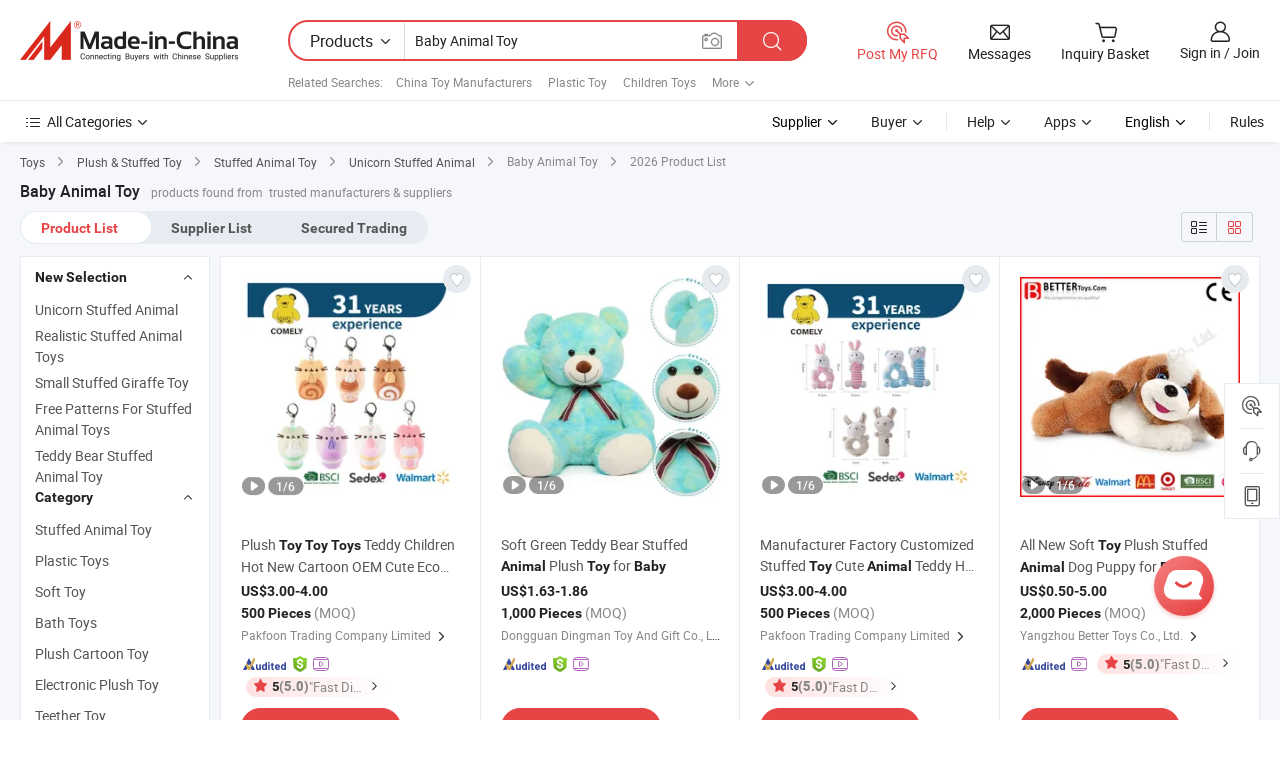

--- FILE ---
content_type: text/html;charset=UTF-8
request_url: https://www.made-in-china.com/products-search/hot-china-products/Baby_Animal_Toy.html
body_size: 51540
content:

<!DOCTYPE html>
<html
                lang="en"
    >
<head>
    <meta content="text/html; charset=utf-8" http-equiv="Content-Type" />
            <base href="//www.made-in-china.com" />
<title>China Baby Animal Toy, Baby Animal Toy Wholesale, Manufacturers, Price | Made-in-China.com</title>
<meta name="Keywords" content="China Baby Animal Toy, Baby Animal Toy, wholesale Baby Animal Toy, Baby Animal Toy manufacturers"/>
<meta name="Description" content="China Baby Animal Toy wholesale - Select 2026 high quality Baby Animal Toy products in best price from certified Chinese Plastic Toy manufacturers, Children Toys suppliers, wholesalers and factory on Made-in-China.com"/>
<link rel="dns-prefetch" href="//www.micstatic.com">
<link rel="preconnect" href="//www.micstatic.com">
<link rel="dns-prefetch" href="//image.made-in-china.com">
<link rel="preconnect" href="//image.made-in-china.com">
<link rel="dns-prefetch" href="//pic.made-in-china.com">
<link rel="preconnect" href="//pic.made-in-china.com">
                    <link rel="preload" as="image" href="https://image.made-in-china.com/391f0j00QlbetCkEHIcJ/Plush-Toy-Toy-Toys-Teddy-Children-Hot-New-Cartoon-OEM-Cute-Eco-Animal-Soft-Toy-Baby-Promotional.jpg" >
                <link rel="alternate" hreflang="de" href="https://de.made-in-china.com/tag_search_product/Baby-Animal-Toy_rsnirn_1.html" />
            <link rel="alternate" hreflang="hi" href="https://hi.made-in-china.com/tag_search_product/Baby-Animal-Toy_rsnirn_1.html" />
            <link rel="alternate" hreflang="ru" href="https://ru.made-in-china.com/tag_search_product/Baby-Animal-Toy_rsnirn_1.html" />
            <link rel="alternate" hreflang="pt" href="https://pt.made-in-china.com/tag_search_product/Baby-Animal-Toy_rsnirn_1.html" />
            <link rel="alternate" hreflang="ko" href="https://kr.made-in-china.com/tag_search_product/Baby-Animal-Toy_rsnirn_1.html" />
            <link rel="alternate" hreflang="en" href="https://www.made-in-china.com/products-search/hot-china-products/Baby_Animal_Toy.html" />
            <link rel="alternate" hreflang="it" href="https://it.made-in-china.com/tag_search_product/Baby-Animal-Toy_rsnirn_1.html" />
            <link rel="alternate" hreflang="fr" href="https://fr.made-in-china.com/tag_search_product/Baby-Animal-Toy_rsnirn_1.html" />
            <link rel="alternate" hreflang="es" href="https://es.made-in-china.com/tag_search_product/Baby-Animal-Toy_rsnirn_1.html" />
            <link rel="alternate" hreflang="sa" href="https://sa.made-in-china.com/tag_search_product/Baby-Animal-Toy_rsnirn_1.html" />
            <link rel="alternate" hreflang="x-default" href="https://www.made-in-china.com/products-search/hot-china-products/Baby_Animal_Toy.html" />
            <link rel="alternate" hreflang="vi" href="https://vi.made-in-china.com/tag_search_product/Baby-Animal-Toy_rsnirn_1.html" />
            <link rel="alternate" hreflang="th" href="https://th.made-in-china.com/tag_search_product/Baby-Animal-Toy_rsnirn_1.html" />
            <link rel="alternate" hreflang="ja" href="https://jp.made-in-china.com/tag_search_product/Baby-Animal-Toy_rsnirn_1.html" />
            <link rel="alternate" hreflang="id" href="https://id.made-in-china.com/tag_search_product/Baby-Animal-Toy_rsnirn_1.html" />
            <link rel="alternate" hreflang="nl" href="https://nl.made-in-china.com/tag_search_product/Baby-Animal-Toy_rsnirn_1.html" />
            <link rel="alternate" hreflang="tr" href="https://tr.made-in-china.com/tag_search_product/Baby-Animal-Toy_rsnirn_1.html" />
    <link type="text/css" rel="stylesheet" href="https://www.micstatic.com/landing/www/qp/css/search-list-qp_f88bd609.css" /> <link type="text/css" rel="stylesheet" href="https://www.micstatic.com/landing/www/qp/css/refine-navigation_49434e71.css" /> 
    <link type="text/css" rel="stylesheet" href="https://www.micstatic.com/landing/www/qp/css/modules/swiper@7.0.5-bundle.min_f7b0d48b.css" /> <link rel="canonical" href="https://www.made-in-china.com/products-search/hot-china-products/Baby_Animal_Toy.html"/>
	      <link rel="next" href="https://www.made-in-china.com/products-search/find-china-products/0b0nolimit/Baby_Animal_Toy-2.html"/>
                      <link rel="alternate" media="only screen and (max-width:640)" href="https://m.made-in-china.com/hot-china-products/Baby_Animal_Toy.html">
    <style>
        body{
            min-width: 1024px;
        }
    </style>
<!-- Polyfill Code Begin --><script chaset="utf-8" type="text/javascript" src="https://www.micstatic.com/polyfill/polyfill-simplify_eb12d58d.js"></script><!-- Polyfill Code End --></head>
<body class="layout-auto gallary " probe-clarity="false" >
<input type="hidden" name="needFetchLanguageByAjax" value="false" class="J-needFetchLanguageByAjax">
    <div id="header" ></div>
<script>
    function headerHomeInit() {
        const funcName = 'headerHome';
        const app = new window[funcName]({target: document.getElementById('header'), props: {props: {"pageType":2,"logoTitle":"Manufacturers & Suppliers","logoUrl":null,"base":{"buyerInfo":{"service":"Service","newUserGuide":"New User Guide","auditReport":"Audited Suppliers' Reports","meetSuppliers":"Meet Suppliers","onlineTrading":"Secured Trading Service","buyerCenter":"Buyer Center","contactUs":"Contact Us","search":"Search","prodDirectory":"Product Directory","supplierDiscover":"Supplier Discover","sourcingRequest":"Post Sourcing Request","quickLinks":"Quick Links","myFavorites":"My Favorites","visitHistory":"Browsing History","buyer":"Buyer","blog":"Business Insights"},"supplierInfo":{"supplier":"Supplier","joinAdvance":"加入高级会员","tradeServerMarket":"外贸服务市场","memberHome":"外贸e家","cloudExpo":"Smart Expo云展会","onlineTrade":"交易服务","internationalLogis":"国际物流","northAmericaBrandSailing":"北美全渠道出海","micDomesticTradeStation":"中国制造网内贸站"},"helpInfo":{"whyMic":"Why Made-in-China.com","auditSupplierWay":"How Do We Audit Suppliers","securePaymentWay":"How Do We Secure Payment","submitComplaint":"Submit a Complaint","contactUs":"Contact Us","faq":"FAQ","help":"Help"},"appsInfo":{"downloadApp":"Download App!","forBuyer":"For Buyer","forSupplier":"For Supplier","exploreApp":"Explore App Exclusive Discounts","apps":"Apps"},"languages":[{"lanCode":0,"simpleName":"en","name":"English","value":"//www.made-in-china.com/","htmlLang":"en"},{"lanCode":5,"simpleName":"es","name":"Español","value":"//es.made-in-china.com/tag_search_product/Baby-Animal-Toy_rsnirn_1.html","htmlLang":"es"},{"lanCode":4,"simpleName":"pt","name":"Português","value":"//pt.made-in-china.com/tag_search_product/Baby-Animal-Toy_rsnirn_1.html","htmlLang":"pt"},{"lanCode":2,"simpleName":"fr","name":"Français","value":"//fr.made-in-china.com/tag_search_product/Baby-Animal-Toy_rsnirn_1.html","htmlLang":"fr"},{"lanCode":3,"simpleName":"ru","name":"Русский язык","value":"//ru.made-in-china.com/tag_search_product/Baby-Animal-Toy_rsnirn_1.html","htmlLang":"ru"},{"lanCode":8,"simpleName":"it","name":"Italiano","value":"//it.made-in-china.com/tag_search_product/Baby-Animal-Toy_rsnirn_1.html","htmlLang":"it"},{"lanCode":6,"simpleName":"de","name":"Deutsch","value":"//de.made-in-china.com/tag_search_product/Baby-Animal-Toy_rsnirn_1.html","htmlLang":"de"},{"lanCode":7,"simpleName":"nl","name":"Nederlands","value":"//nl.made-in-china.com/tag_search_product/Baby-Animal-Toy_rsnirn_1.html","htmlLang":"nl"},{"lanCode":9,"simpleName":"sa","name":"العربية","value":"//sa.made-in-china.com/tag_search_product/Baby-Animal-Toy_rsnirn_1.html","htmlLang":"ar"},{"lanCode":11,"simpleName":"kr","name":"한국어","value":"//kr.made-in-china.com/tag_search_product/Baby-Animal-Toy_rsnirn_1.html","htmlLang":"ko"},{"lanCode":10,"simpleName":"jp","name":"日本語","value":"//jp.made-in-china.com/tag_search_product/Baby-Animal-Toy_rsnirn_1.html","htmlLang":"ja"},{"lanCode":12,"simpleName":"hi","name":"हिन्दी","value":"//hi.made-in-china.com/tag_search_product/Baby-Animal-Toy_rsnirn_1.html","htmlLang":"hi"},{"lanCode":13,"simpleName":"th","name":"ภาษาไทย","value":"//th.made-in-china.com/tag_search_product/Baby-Animal-Toy_rsnirn_1.html","htmlLang":"th"},{"lanCode":14,"simpleName":"tr","name":"Türkçe","value":"//tr.made-in-china.com/tag_search_product/Baby-Animal-Toy_rsnirn_1.html","htmlLang":"tr"},{"lanCode":15,"simpleName":"vi","name":"Tiếng Việt","value":"//vi.made-in-china.com/tag_search_product/Baby-Animal-Toy_rsnirn_1.html","htmlLang":"vi"},{"lanCode":16,"simpleName":"id","name":"Bahasa Indonesia","value":"//id.made-in-china.com/tag_search_product/Baby-Animal-Toy_rsnirn_1.html","htmlLang":"id"}],"showMlan":true,"showRules":false,"rules":"Rules","language":"en","menu":"Menu","subTitle":null,"subTitleLink":null,"stickyInfo":null},"categoryRegion":{"categories":"All Categories","categoryList":[{"name":"Agriculture & Food","value":"/products/catlist/listsubcat/105/00/mic/Agriculture_Food.html","catCode":"1000000000"},{"name":"Apparel & Accessories","value":"/products/catlist/listsubcat/108/00/mic/Apparel_Accessories.html","catCode":"1100000000"},{"name":"Arts & Crafts","value":"/products/catlist/listsubcat/111/00/mic/Arts_Crafts.html","catCode":"1200000000"},{"name":"Auto, Motorcycle Parts & Accessories","value":"/Auto-Parts-Accessories-Catalog/Auto-Parts-Accessories.html","catCode":"2900000000"},{"name":"Bags, Cases & Boxes","value":"/Bags-Cases-Boxes-Catalog/Bags-Cases-Boxes.html","catCode":"2600000000"},{"name":"Chemicals","value":"/products/catlist/listsubcat/114/00/mic/Chemicals.html","catCode":"1300000000"},{"name":"Computer Products","value":"/Computer-Products-Catalog/Computer-Products.html","catCode":"3300000000"},{"name":"Construction & Decoration","value":"/products/catlist/listsubcat/120/00/mic/Construction_Decoration.html","catCode":"1500000000"},{"name":"Consumer Electronics","value":"/Consumer-Electronics-Catalog/Consumer-Electronics.html","catCode":"1400000000"},{"name":"Electrical & Electronics","value":"/products/catlist/listsubcat/123/00/mic/Electrical_Electronics.html","catCode":"1600000000"},{"name":"Furniture","value":"/Furniture-Furnishing-Catalog/Furniture-Furnishing.html","catCode":"2700000000"},{"name":"Health & Medicine","value":"/products/catlist/listsubcat/126/00/mic/Health_Medicine.html","catCode":"1700000000"},{"name":"Industrial Equipment & Components","value":"/Industrial-Equipment-Components-Catalog/Industrial-Equipment-Components.html","catCode":"3400000000"},{"name":"Instruments & Meters","value":"/Instruments-Meters-Catalog/Instruments-Meters.html","catCode":"3500000000"},{"name":"Light Industry & Daily Use","value":"/products/catlist/listsubcat/129/00/mic/Light_Industry_Daily_Use.html","catCode":"1800000000"},{"name":"Lights & Lighting","value":"/Lights-Lighting-Catalog/Lights-Lighting.html","catCode":"3000000000"},{"name":"Manufacturing & Processing Machinery","value":"/products/catlist/listsubcat/132/00/mic/Machinery.html","catCode":"1900000000"},{"name":"Metallurgy, Mineral & Energy","value":"/products/catlist/listsubcat/135/00/mic/Metallurgy_Mineral_Energy.html","catCode":"2000000000"},{"name":"Office Supplies","value":"/Office-Supplies-Catalog/Office-Supplies.html","catCode":"2800000000"},{"name":"Packaging & Printing","value":"/Packaging-Printing-Catalog/Packaging-Printing.html","catCode":"3600000000"},{"name":"Security & Protection","value":"/Security-Protection-Catalog/Security-Protection.html","catCode":"2500000000"},{"name":"Service","value":"/products/catlist/listsubcat/147/00/mic/Service.html","catCode":"2400000000"},{"name":"Sporting Goods & Recreation","value":"/Sporting-Goods-Recreation-Catalog/Sporting-Goods-Recreation.html","catCode":"3100000000"},{"name":"Textile","value":"/products/catlist/listsubcat/138/00/mic/Textile.html","catCode":"2100000000"},{"name":"Tools & Hardware","value":"/Tools-Hardware-Catalog/Tools-Hardware.html","catCode":"3200000000"},{"name":"Toys","value":"/products/catlist/listsubcat/141/00/mic/Toys.html","catCode":"2200000000"},{"name":"Transportation","value":"/products/catlist/listsubcat/144/00/mic/Transportation.html","catCode":"2300000000"}],"more":"More"},"searchRegion":{"show":true,"lookingFor":"Tell us what you are looking for...","homeUrl":"//en.made-in-china.com","products":"Products","suppliers":"Suppliers","auditedFactory":null,"uploadImage":"Upload Image","max20MbPerImage":"Max 20MB per Image","yourRecentKeywords":"Your Recent Keywords","clearHistory":"Clear History","popularSearches":"Related Searches","relatedSearches":"More","more":null,"maxSizeErrorMsg":"Upload failed. Max image size is 20MB.","noNetworkErrorMsg":"No network connection. Please check your network settings and try again.","uploadFailedErrorMsg":"Upload failed.Incorrect image format. Supported formats: JPG,PNG,BMP.","relatedList":[{"word":"China Toy Manufacturers","adsData":"China Toy Manufacturers","link":"//www.made-in-china.com/products-search/hot-china-products/Toy.html","title":"Toy"},{"word":"Plastic Toy","adsData":"Plastic Toy","link":"//www.made-in-china.com/products-search/hot-china-products/Plastic_Toy.html","title":"plastic toy"},{"word":"Children Toys","adsData":"Children Toys","link":"//www.made-in-china.com/products-search/hot-china-products/Children_Toys.html","title":"children toys"},{"word":"Wooden Toy","adsData":"Wooden Toy","link":"//www.made-in-china.com/products-search/hot-china-products/Wooden_Toy.html","title":"Wooden Toy"},{"word":"Play Toy","adsData":"Play Toy","link":"//www.made-in-china.com/products-search/hot-china-products/Play_Toy.html","title":"Play Toy"},{"word":"Baby Toy","adsData":"Baby Toy","link":"//www.made-in-china.com/products-search/hot-china-products/Baby_Toy.html","title":"Baby Toy"},{"word":"Plush Toy","adsData":"Plush Toy","link":"//www.made-in-china.com/products-search/hot-china-products/Plush_Toy.html","title":"Plush Toy"},{"word":"Soft Toy","adsData":"Soft Toy","link":"//www.made-in-china.com/products-search/hot-china-products/Soft_Toy.html","title":"Soft Toy"},{"word":"Animal Toy","adsData":"Animal Toy","link":"//www.made-in-china.com/products-search/hot-china-products/Animal_Toy.html","title":"Animal Toy"},{"word":"Wholesale Baby Animal Toy","adsData":"Wholesale Baby Animal Toy","link":"//www.made-in-china.com/products-search/hot-china-products/Wholesale_Baby_Animal_Toy.html","title":"Wholesale Baby Animal Toy"}],"relatedTitle":null,"relatedTitleLink":null,"formParams":{"subaction":"hunt","style":"b","mode":"and","code":"0","comProvince":"nolimit","order":"0","isOpenCorrection":"1","org":"top","word":"Baby Animal Toy","keyword":null,"condition":"0","file":null,"conditionParamsList":[{"condition":"0","conditionName":"Products","action":"https://www.made-in-china.com/productdirectory.do?subaction=hunt&style=b&mode=and&code=0&comProvince=nolimit&order=0&isOpenCorrection=1&org=top&searchType=0&word=#word#","searchUrl":"https://keywordsuggestions.made-in-china.com/suggest/getEnProdSuggest.do?param=#param#&kind=5&ad=1&id=MICSearchSuggest&count=10&ignoreCase=true&matchAnywhere=true&catflag=1&seo=1","inputPlaceholder":"Enter a keyword to search products"},{"condition":"1","conditionName":"Suppliers","action":"https://www.made-in-china.com/companysearch.do?subaction=hunt&style=b&mode=and&code=0&comProvince=nolimit&order=0&isOpenCorrection=1&searchType=1&word=#word#","searchUrl":"https://keywordsuggestions.made-in-china.com/suggest/getEnSupplierSuggest.do?param=#param#&kind=5&ad=1&id=MICSearchSuggest&count=10&ignoreCase=true&matchAnywhere=true&catflag=1","inputPlaceholder":"Enter a keyword to search suppliers"},{"condition":"4","conditionName":"Audited Factory","action":"https://www.made-in-china.com/factory/ldf/search-page?word=#word#","searchUrl":"","inputPlaceholder":"Enter a keyword to search factories"}]},"mlanFormParams":null,"enterKeywordTips":"Please enter a keyword at least for your search.","openMultiSearch":false},"frequentRegion":{"rfq":{"rfq":"Post My RFQ","searchRfq":"Search RFQs","acquireRfqHover":"Tell us what you need and try the easy way to get quotes!","searchRfqHover":"Discover quality RFQs and connect with big-budget buyers"},"account":{"account":"Account","signIn":"Sign in","join":"Join","newUser":"New User","joinFree":"Join Free","or":"Or","socialLogin":"By clicking Sign In, Join Free or Continue with Facebook, Linkedin, Twitter, Google, %s I agree to the %sUser Agreement%s and the %sPrivacy Policy%s","message":"Messages","quotes":"Quotes","orders":"Orders","favorites":"Favorites","visitHistory":"Browsing History","postSourcingRequest":"Post Sourcing Request","hi":"Hi","signOut":"Sign Out","manageProduct":"Manage Products","editShowroom":"Edit Showroom","username":"","userType":null,"foreignIP":true,"currentYear":2026,"userAgreement":"User Agreement","privacyPolicy":"Privacy Policy"},"message":{"message":"Messages","signIn":"Sign in","join":"Join","newUser":"New User","joinFree":"Join Free","viewNewMsg":"Sign in to view the new messages","inquiry":"Inquiries","rfq":"RFQs","awaitingPayment":"Awaiting payments","chat":"Chats","awaitingQuotation":"Awaiting Quotations"},"cart":{"cart":"Inquiry Basket"}},"busiRegion":null,"previewRegion":null}}});
		const hoc=o=>(o.__proto__.$get=function(o){return this.$$.ctx[this.$$.props[o]]},o.__proto__.$getKeys=function(){return Object.keys(this.$$.props)},o.__proto__.$getProps=function(){return this.$get("props")},o.__proto__.$setProps=function(o){var t=this.$getKeys(),s={},p=this;t.forEach(function(o){s[o]=p.$get(o)}),s.props=Object.assign({},s.props,o),this.$set(s)},o.__proto__.$help=function(){console.log("\n            $set(props): void             | 设置props的值\n            $get(key: string): any        | 获取props指定key的值\n            $getKeys(): string[]          | 获取props所有key\n            $getProps(): any              | 获取props里key为props的值（适用nail）\n            $setProps(params: any): void  | 设置props里key为props的值（适用nail）\n            $on(ev, callback): func       | 添加事件监听，返回移除事件监听的函数\n            $destroy(): void              | 销毁组件并触发onDestroy事件\n        ")},o);
        window[`${funcName}Api`] = hoc(app);
    };
</script><script type="text/javascript" crossorigin="anonymous" onload="headerHomeInit()" src="https://www.micstatic.com/nail/pc/header-home_7ca8e9c4.js"></script><div class="auto-size J-auto-size">
    <input type="hidden" id="sensor_pg_v" value="st:qp,m:Baby Animal Toy,p:1,tp:103,stp:10301,plate:show_wd,tp:103,stp:10301,abt:null,abp:a"/>
        <input type="hidden" id="appendQueryParam" value=""/>
    <input type="hidden" id="completeProdParam" value="[&quot;XUipSKYjXxcu&quot;,&quot;GxMRpSsOfhkC&quot;,&quot;VphYuAWgRncf&quot;,&quot;uCnxJovrIPhm&quot;,&quot;pXLxdMBjnqRJ&quot;,&quot;dnHUvQXAANVy&quot;,&quot;rnAYcshUqNpT&quot;,&quot;dKRxDfvbaJrz&quot;,&quot;PmGYcROlVupi&quot;,&quot;OmCrxDeMJpUT&quot;,&quot;VFvGUXOuLShE&quot;,&quot;GFDaQXrvYMTI&quot;,&quot;AwZTWlOvAQkf&quot;,&quot;BJpYRWzDsPrj&quot;,&quot;CTOUtAfVHhko&quot;,&quot;TXyxRWwEJqUQ&quot;,&quot;ifdrBoxDhvcE&quot;,&quot;qrCRYasOAiWD&quot;,&quot;YCFxycXbGkVs&quot;,&quot;bGJreptuBaVm&quot;,&quot;BTVRjyzMgtpm&quot;,&quot;vmSRWBkxnNVl&quot;,&quot;CTfUKILGIzRp&quot;,&quot;xJrRmMDhTvUL&quot;,&quot;DfjRYCVustlm&quot;,&quot;DwSAUKsOPyVc&quot;,&quot;tfMRGclosTWq&quot;,&quot;gwVtmNAbOGhx&quot;,&quot;afzRsNxuOChn&quot;,&quot;JYorKhMvbikp&quot;]"/>
    <input type="hidden" id="prodKeyword" value="Baby_Animal_Toy"/>
    <input type="hidden" name="user_behavior_trace_id" id="user_behavior_trace_id" value="1jf8b5o8kce1w"/>
        <div class="page cf">
                <div itemscope itemtype="https://schema.org/BreadcrumbList" class="crumb grid">
                                                <span itemprop="itemListElement" itemscope itemtype="https://schema.org/ListItem">
                        <a itemprop="item" href="//www.made-in-china.com/products/catlist/listsubcat/141/00/mic/Toys.html">
                            <span itemprop="name">Toys</span>
                        </a>
                        <meta itemprop="position" content="1"/>
                    </span>
                    <i class="ob-icon icon-right"></i>
                                                                                                <span itemprop="itemListElement" itemscope itemtype="https://schema.org/ListItem">
                        <a itemprop="item" href="//www.made-in-china.com/Toys-Catalog/Plush-Stuffed-Toy.html">
                            <span itemprop="name">Plush &amp; Stuffed Toy</span>
                        </a>
                        <meta itemprop="position" content="2"/>
                    </span>
                    <i class="ob-icon icon-right"></i>
                                                                                                <span itemprop="itemListElement" itemscope itemtype="https://schema.org/ListItem">
                        <a itemprop="item" href="//www.made-in-china.com/Toys-Catalog/Stuffed-Animal-Toy.html">
                            <span itemprop="name">Stuffed Animal Toy</span>
                        </a>
                        <meta itemprop="position" content="3"/>
                    </span>
                    <i class="ob-icon icon-right"></i>
                                                                                                                                <span itemprop="itemListElement" itemscope itemtype="https://schema.org/ListItem"><a itemprop="item" href="https://www.made-in-china.com/Toys-Catalog/browse-Unicorn-Stuffed-Animal-22191200000001.html"><span itemprop="name">Unicorn Stuffed Animal</span></a><meta itemprop="position" content="4" /></span>
                <i class="ob-icon icon-right"></i>
                                    <span>Baby Animal Toy</span>
                                        <i class="ob-icon icon-right"></i>
            <span>
                                     2026 Product List
                            </span>
        </div>
        <input id="J-strong-words" name="strong-words" type="hidden" value="{&quot;strongWordList&quot;:[&quot;baby&quot;,&quot;animal&quot;,&quot;toy&quot;,&quot;babies&quot;,&quot;animals&quot;,&quot;toys&quot;]}" />
        <input id="ads_word" name="ads_word" type="hidden" value="Baby Animal Toy" />
        <input type="hidden" id="qaSource" value="1">
        <input type="hidden" name="iqa-portrait" id="iqa-portrait" value="https://image.made-in-china.com/3f2j00QlbetCkEHIcJ/Plush-Toy-Toy-Toys-Teddy-Children-Hot-New-Cartoon-OEM-Cute-Eco-Animal-Soft-Toy-Baby-Promotional.jpg" />
        <input id="compareFromPage" name="compareFromPage" type="hidden" value="3" />
        <input id="contactUrlParam" type="hidden" value="?from=search&event=basket&target=prod&word=Baby+Animal+Toy&seo=1" />
        <input id="J-isLanding" type="hidden" value="true" />
        <div class="page-wrap search-list new-search-list cf">
                                                <div class="search-list-container main-wrap">
                <div class="main">
                    <div class="num-found">
    <h1 class="product_word">Baby Animal Toy</h1>
                    products found from&nbsp;
                            trusted manufacturers & suppliers
                    </div>
                    <div class="search-filter-bar">
                        <div class="list-tab">
                            <ul class="tab">
                                <li class="selected"><a>
                                                                            Product List
                                                                    </a></li>
                                <li>
                                                                            <a ads-data="t:92,c:2,sw:Baby Animal Toy" href="//www.made-in-china.com/manufacturers/baby-animal-toy.html">Supplier List</a>
                                                                    </li>
                                                                                                    <li>
                                        <a rel="nofollow" href="//trading.made-in-china.com/deals/multi-search/Baby+Animal+Toy/F1/1.html">Secured Trading</a>
                                    </li>
                                                            </ul>
                        </div>
                        <div class="view-type cf">
<input type="hidden" value="//www.made-in-china.com/products-search/hot-china-products/Baby_Animal_Toy.html" id="firstPageUrl">
<div class="refine-sort">
    <div class="list-switch">
        <span class="text"> View: </span>
        <span class="list-switch-types">
                <a href="javascript:;"ads-data="t:90,md:1,c:2" onclick="if(saveViewTypeCookie){saveViewTypeCookie(1)}" ontouchstart="if(saveViewTypeCookie){saveViewTypeCookie(1)}" rel="nofollow"
                   class="list-switch-btn list-switch-btn-left unselect ">
					<i class="ob-icon icon-list"></i>
					<div class="tip arrow-bottom tip-switch-list">
                         <div class="tip-con">
                             <p class="tip-para">List View</p>
                         </div>
                             <span class="arrow arrow-out">
                                 <span class="arrow arrow-in"></span>
                             </span>
                     </div>
                </a>
                <a href="javascript:;" onclick="" ontouchstart="" rel="nofollow"
                   class="list-switch-btn list-switch-btn-right selected ">
					<i class="ob-icon icon-gallery"></i>
					<div class="tip arrow-bottom tip-switch-gallery">
                         <div class="tip-con">
                             <p class="tip-para">Gallery View</p>
                         </div>
                             <span class="arrow arrow-out">
                                 <span class="arrow arrow-in"></span>
                             </span>
                     </div>
                </a>
				</span>
    </div>
</div> </div>
                    </div>
                                                            <div class="search-list">
                        <div class="prod-list J-prod-list gallary ">
 <!-- topRank -->
<!-- product -->
<div class="list-img" id="product-div1" data-show-type="interstAd" faw-module="Search_prod_list" cz-id="XUipSKYjXxcu">
     <div class="list-img-wrap">
         <div class="products-item">
             <!-- 图片 -->
			               <div class="prod-img prod-img-space img-total slide-prod J-slider-prod">
                 <div class="img-box swiper-container J-slider-prod-box">
					<div class="img-list swiper-wrapper prod-banner-list" ads-data="t:6,aid:,flx_deliv_tp:comb,ads_tp:,abt:s0001,abp:a,srv_id:,si:1,md:3,pdid:XUipSKYjXxcu,ps:1.0,a:1,mds:30,c:2,is_trade:1,is_sample:0,is_rushorder:0,pcid:qwDGlnxZbgHe,pa:,is_3d_prod:0" faw-exposure id="banner-slider">
																													 																																			<a rel="nofollow" class="img-wrap swiper-slide img-thumb-auto J-lazyimgs" referrerpolicy="unsafe-url" href="https://pakfoon.en.made-in-china.com/product/XUipSKYjXxcu/China-Plush-Toy-Toy-Toys-Teddy-Children-Hot-New-Cartoon-OEM-Cute-Eco-Animal-Soft-Toy-Baby-Promotional.html" target="_blank" ads-data="t:6,aid:,flx_deliv_tp:comb,ads_tp:,abt:s0001,abp:a,srv_id:,ads_srv_tp:,isrec:,recu:,recv:,si:1,md:3,pdid:XUipSKYjXxcu,ps:1.0,a:1,mds:30,c:2,pcid:qwDGlnxZbgHe,st:8,is_trade:1,is_sample:0,is_rushorder:0,pa:8,is_3d_prod:0">
										<div class="img-thumb-inner">
												<img class="J-firstLazyload" src="https://www.micstatic.com/common/img/space.png?_v=1768540498292" data-original="https://image.made-in-china.com/391f0j00QlbetCkEHIcJ/Plush-Toy-Toy-Toys-Teddy-Children-Hot-New-Cartoon-OEM-Cute-Eco-Animal-Soft-Toy-Baby-Promotional.webp" alt="Plush Toy Toy Toys Teddy Children Hot New Cartoon OEM Cute Eco Animal Soft Toy Baby Promotional">
										</div>
						 			</a>
																																												<a rel="nofollow" class="img-wrap swiper-slide img-thumb-auto J-lazyimgs" referrerpolicy="unsafe-url" href="https://pakfoon.en.made-in-china.com/product/XUipSKYjXxcu/China-Plush-Toy-Toy-Toys-Teddy-Children-Hot-New-Cartoon-OEM-Cute-Eco-Animal-Soft-Toy-Baby-Promotional.html" target="_blank" ads-data="t:6,aid:,flx_deliv_tp:comb,ads_tp:,abt:s0001,abp:a,srv_id:,ads_srv_tp:,isrec:,recu:,recv:,si:1,md:3,pdid:XUipSKYjXxcu,ps:1.0,a:1,mds:30,c:2,pcid:qwDGlnxZbgHe,st:8,is_trade:1,is_sample:0,is_rushorder:0,pa:8,is_3d_prod:0">
										<div class="img-thumb-inner">
												<img src="https://www.micstatic.com/common/img/space.png?_v=1768540498292" data-original="https://image.made-in-china.com/391f0j00tVbCQNcZrIqw/Plush-Toy-Toy-Toys-Teddy-Children-Hot-New-Cartoon-OEM-Cute-Eco-Animal-Soft-Toy-Baby-Promotional.webp" alt="Plush Toy Toy Toys Teddy Children Hot New Cartoon OEM Cute Eco Animal Soft Toy Baby Promotional">
										</div>
						 			</a>
																																												<a rel="nofollow" class="img-wrap swiper-slide img-thumb-auto J-lazyimgs" referrerpolicy="unsafe-url" href="https://pakfoon.en.made-in-china.com/product/XUipSKYjXxcu/China-Plush-Toy-Toy-Toys-Teddy-Children-Hot-New-Cartoon-OEM-Cute-Eco-Animal-Soft-Toy-Baby-Promotional.html" target="_blank" ads-data="t:6,aid:,flx_deliv_tp:comb,ads_tp:,abt:s0001,abp:a,srv_id:,ads_srv_tp:,isrec:,recu:,recv:,si:1,md:3,pdid:XUipSKYjXxcu,ps:1.0,a:1,mds:30,c:2,pcid:qwDGlnxZbgHe,st:8,is_trade:1,is_sample:0,is_rushorder:0,pa:8,is_3d_prod:0">
										<div class="img-thumb-inner">
												<img src="https://www.micstatic.com/common/img/space.png?_v=1768540498292" data-original="https://image.made-in-china.com/391f0j00RhqetQoJZHcd/Plush-Toy-Toy-Toys-Teddy-Children-Hot-New-Cartoon-OEM-Cute-Eco-Animal-Soft-Toy-Baby-Promotional.webp" alt="Plush Toy Toy Toys Teddy Children Hot New Cartoon OEM Cute Eco Animal Soft Toy Baby Promotional">
										</div>
						 			</a>
																																												<a rel="nofollow" class="img-wrap swiper-slide img-thumb-auto J-lazyimgs" referrerpolicy="unsafe-url" href="https://pakfoon.en.made-in-china.com/product/XUipSKYjXxcu/China-Plush-Toy-Toy-Toys-Teddy-Children-Hot-New-Cartoon-OEM-Cute-Eco-Animal-Soft-Toy-Baby-Promotional.html" target="_blank" ads-data="t:6,aid:,flx_deliv_tp:comb,ads_tp:,abt:s0001,abp:a,srv_id:,ads_srv_tp:,isrec:,recu:,recv:,si:1,md:3,pdid:XUipSKYjXxcu,ps:1.0,a:1,mds:30,c:2,pcid:qwDGlnxZbgHe,st:8,is_trade:1,is_sample:0,is_rushorder:0,pa:8,is_3d_prod:0">
										<div class="img-thumb-inner">
												<img src="https://www.micstatic.com/common/img/space.png?_v=1768540498292" data-original="https://image.made-in-china.com/391f0j00UVqeapkcbLod/Plush-Toy-Toy-Toys-Teddy-Children-Hot-New-Cartoon-OEM-Cute-Eco-Animal-Soft-Toy-Baby-Promotional.webp" alt="Plush Toy Toy Toys Teddy Children Hot New Cartoon OEM Cute Eco Animal Soft Toy Baby Promotional">
										</div>
						 			</a>
																																												<a rel="nofollow" class="img-wrap swiper-slide img-thumb-auto J-lazyimgs" referrerpolicy="unsafe-url" href="https://pakfoon.en.made-in-china.com/product/XUipSKYjXxcu/China-Plush-Toy-Toy-Toys-Teddy-Children-Hot-New-Cartoon-OEM-Cute-Eco-Animal-Soft-Toy-Baby-Promotional.html" target="_blank" ads-data="t:6,aid:,flx_deliv_tp:comb,ads_tp:,abt:s0001,abp:a,srv_id:,ads_srv_tp:,isrec:,recu:,recv:,si:1,md:3,pdid:XUipSKYjXxcu,ps:1.0,a:1,mds:30,c:2,pcid:qwDGlnxZbgHe,st:8,is_trade:1,is_sample:0,is_rushorder:0,pa:8,is_3d_prod:0">
										<div class="img-thumb-inner">
												<img src="https://www.micstatic.com/common/img/space.png?_v=1768540498292" data-original="https://image.made-in-china.com/391f0j00YWcvthoUHHbA/Plush-Toy-Toy-Toys-Teddy-Children-Hot-New-Cartoon-OEM-Cute-Eco-Animal-Soft-Toy-Baby-Promotional.webp" alt="Plush Toy Toy Toys Teddy Children Hot New Cartoon OEM Cute Eco Animal Soft Toy Baby Promotional">
										</div>
						 			</a>
																																												<a rel="nofollow" class="img-wrap swiper-slide img-thumb-auto J-lazyimgs" referrerpolicy="unsafe-url" href="https://pakfoon.en.made-in-china.com/product/XUipSKYjXxcu/China-Plush-Toy-Toy-Toys-Teddy-Children-Hot-New-Cartoon-OEM-Cute-Eco-Animal-Soft-Toy-Baby-Promotional.html" target="_blank" ads-data="t:6,aid:,flx_deliv_tp:comb,ads_tp:,abt:s0001,abp:a,srv_id:,ads_srv_tp:,isrec:,recu:,recv:,si:1,md:3,pdid:XUipSKYjXxcu,ps:1.0,a:1,mds:30,c:2,pcid:qwDGlnxZbgHe,st:8,is_trade:1,is_sample:0,is_rushorder:0,pa:8,is_3d_prod:0">
										<div class="img-thumb-inner">
												<img src="https://www.micstatic.com/common/img/space.png?_v=1768540498292" data-original="https://image.made-in-china.com/391f0j00GikBQCcJLDbm/Plush-Toy-Toy-Toys-Teddy-Children-Hot-New-Cartoon-OEM-Cute-Eco-Animal-Soft-Toy-Baby-Promotional.webp" alt="Plush Toy Toy Toys Teddy Children Hot New Cartoon OEM Cute Eco Animal Soft Toy Baby Promotional">
										</div>
						 			</a>
																																													</div>
					 					 						 <a referrerpolicy="unsafe-url" href="https://pakfoon.en.made-in-china.com/product/XUipSKYjXxcu/China-Plush-Toy-Toy-Toys-Teddy-Children-Hot-New-Cartoon-OEM-Cute-Eco-Animal-Soft-Toy-Baby-Promotional.html#slideVideo" target="_blank" rel="nofollow"
							class="has-icon has-video-icon"><img src="https://www.micstatic.com/landing/www/qp/img/video_456aa956.svg" alt="Video"/></a>
					 					 					 						 <a referrerpolicy="unsafe-url" href="https://pakfoon.en.made-in-china.com/product/XUipSKYjXxcu/China-Plush-Toy-Toy-Toys-Teddy-Children-Hot-New-Cartoon-OEM-Cute-Eco-Animal-Soft-Toy-Baby-Promotional.html" target="_blank" rel="nofollow" class="has-page swiper-page-wrap">
							 <span class="page-current">1</span>/
							 <span class="page-total">6</span>
						 </a>
					 					 					 						 <a class="img-left J-slide-left" href="javascript:;"><i class="ob-icon icon-left"></i></a>
						 <a class="img-right J-slide-right" href="javascript:;"><i class="ob-icon icon-right"></i></a>
					 				 </div>
				 					 <div class="pagination J-pagination">
						 <span class="swiper-pagination-switch swiper-visible-switch swiper-active-switch"></span>
						 <span class="swiper-pagination-switch"></span>
						 <span class="swiper-pagination-switch"></span>
					 </div>
				 			 </div>
			 			 				 <a href="javascript:void(0);"
					class="prod-favorite-icon J-add2Fav" cz-type="prod"
					cz-id="XUipSKYjXxcu" ads-data="st:17,pdid:XUipSKYjXxcu,pcid:qwDGlnxZbgHe,is_trade:1,is_sample:0,is_rushorder:0,a:1">
					 <i class="ob-icon icon-heart-f"></i>
					 <i class="ob-icon icon-heart"></i>
					 <div class="tip arrow-top tip-faverite">
						 <div class="tip-con"><p class="tip-para">Favorites</p></div>
						 <span class="arrow arrow-out"><span class="arrow arrow-in"></span></span>
					 </div>
				 </a>
			                 <!-- 内容 -->
			 <div id="onlineTradeAble3" style="display:none;">true 1</div>
             <div class="detail">
				 				 <input type="hidden" name="mainProdValue" value="4"/>
				 				 <div class="icon-list certified-logo">
				 					 </div>
				 				 <div class="product-name-wrap
 									">
					 <h2 class="product-name" data-prod-tag="">
						 <a title="Plush Toy Toy Toys Teddy Children Hot New Cartoon OEM Cute Eco Animal Soft Toy Baby Promotional" referrerpolicy="unsafe-url" href="https://pakfoon.en.made-in-china.com/product/XUipSKYjXxcu/China-Plush-Toy-Toy-Toys-Teddy-Children-Hot-New-Cartoon-OEM-Cute-Eco-Animal-Soft-Toy-Baby-Promotional.html" target="_blank" ads-data="t:6,aid:,flx_deliv_tp:comb,ads_tp:,abt:s0001,abp:a,srv_id:,ads_srv_tp:,isrec:,recu:,recv:,si:1,md:3,pdid:XUipSKYjXxcu,ps:1.0,a:1,mds:30,c:2,pcid:qwDGlnxZbgHe,st:2,is_trade:1,is_sample:0,is_rushorder:0,pa:2">
							 Plush <strong>Toy</strong> <strong>Toy</strong> <strong>Toys</strong> Teddy Children Hot New Cartoon OEM Cute Eco <strong>Animal</strong> Soft <strong>Toy</strong> <strong>Baby</strong> Promotional
						 </a>
					 </h2>
					 					 					 				 </div>
				 <div class="product-property">
					 						 <div class="ellipsis attr-item J-faketitle"><span
								 class="attribute"><strong class="price">US$<span>3.00</span>-<span>4.00</span></strong></span></div>
					 					 						 <div class="ellipsis attr-item J-faketitle"><span
								 class="attribute"><strong> 500 Pieces</strong> </span> <span class="moq-text">(MOQ)</span>
						 </div>
					 				 </div>
				 				 <div class="company-info">
					 <div class="company-name ellipsis">
						 <a referrerpolicy="unsafe-url" href="https://pakfoon.en.made-in-china.com"
							 							 												   class="compnay-name" target="_blank" ads-data="t:6,aid:,flx_deliv_tp:comb,ads_tp:,abt:s0001,abp:a,srv_id:,ads_srv_tp:,isrec:,recu:,recv:,si:1,md:3,pdid:XUipSKYjXxcu,ps:1.0,a:1,mds:30,c:2,pcid:qwDGlnxZbgHe,st:3,is_trade:1,is_sample:0,is_rushorder:0,pa:3"
						 >
							 <span title="Pakfoon Trading Company Limited">Pakfoon Trading Company Limited</span>
						 </a>
						 <i class="ob-icon icon-right"></i>
						 <div class="company-name-popup">
							 <div class="name-block">
								 									 <a referrerpolicy="unsafe-url" href="https://pakfoon.en.made-in-china.com"
									 										 															   target="_blank" class="compnay-name J-compnay-name" ads-data="t:6,aid:,flx_deliv_tp:comb,ads_tp:,abt:s0001,abp:a,srv_id:,ads_srv_tp:,isrec:,recu:,recv:,si:1,md:3,pdid:XUipSKYjXxcu,ps:1.0,a:1,mds:30,c:2,pcid:qwDGlnxZbgHe,st:3,is_trade:1,is_sample:0,is_rushorder:0,pa:3,is_3d_prod:0">
										 <span title="Pakfoon Trading Company Limited">Pakfoon Trading Company Limited</span>
									 </a>
								 							 </div>
							 <div class="auth-block">
								 <ul class="auth-block-list">
									 										 <li class="cs-level-info">
											 											 												 <img class="auth-icon" src='https://www.micstatic.com/common/img/icon/diamond_member_16.png?_v=1768540498292' srcset='https://www.micstatic.com/common/img/icon/diamond_member_32.png?_v=1768540498292 2x, https://www.micstatic.com/common/img/icon/diamond_member_16.png?_v=1768540498292 1x' alt="China Supplier - Diamond Member"> Diamond Member
											 										 </li>
										 											 <li class="as-info">
												 <img class="auth-icon ico-audited" data-title="Audited by an independent third-party inspection agency" src="https://www.micstatic.com/common/img/icon-new/as-short.png?_v=1768540498292" alt="Audited Supplier" />Audited Supplier
											 </li>
										 											 <li class="as-info">
												 <img class="auth-icon"
													  src='https://www.micstatic.com/common/img/logo/icon_deal_16.png?_v=1768540498292'
													  srcset='https://www.micstatic.com/common/img/logo/icon_deal_32.png?_v=1768540498292 2x, https://www.micstatic.com/common/img/logo/icon_deal_16.png?_v=1768540498292 1x'
													  alt="Secured Trading">
												 Secured Trading
											 </li>
									 <li class="company-address-info">
										 <i class="ob-icon icon-coordinate"></i>
										 											 Guangdong, China
										 									 </li>
								 </ul>
							 </div>
							 <div class="block-divider"></div>
							 <div class="other-block">
								 <ul>
									 <li>
										 <h2 class="business-type-info">Trading Company</h2>
									 </li>
									 									 								 </ul>
							 </div>
						 </div>
					 </div>
					 <div class="auth-list">
						 							 								 <div class="auth">
									 <a rel="nofollow" target="_blank" referrerpolicy="unsafe-url" href="//pakfoon.en.made-in-china.com/audited-supplier-reports/report.html" ads-data="t:6,aid:,flx_deliv_tp:comb,ads_tp:,abt:s0001,abp:a,srv_id:,ads_srv_tp:,isrec:,recu:,recv:,si:1,md:3,pdid:XUipSKYjXxcu,ps:1.0,a:1,mds:30,c:2,pcid:qwDGlnxZbgHe,st:4,is_trade:1,is_sample:0,is_rushorder:0,pa:4">
											<span class="left_2 as-logo" data-title="Audited by an independent third-party inspection agency">
												<img class="auth-icon ico-audited" src="https://www.micstatic.com/common/img/icon-new/as_32.png" alt="Audited Supplier" />
											</span>
									 </a>
								 </div>
							 																																																																																																															 							 							 <div class="auth">
						<span class="auth-deal-span">
							<img class="auth-icon" src='https://www.micstatic.com/common/img/logo/icon-deal.png?_v=1768540498292' alt="Secured Trading Service">
							<div class="tip arrow-bottom tip-deal">
								<div class="tip-con">
									<p class="tip-para">Enjoy trading protection from Made-in-China.com</p>
								</div>
								<span class="arrow arrow-out">
									<span class="arrow arrow-in"></span>
								</span>
							</div>
						</span>
							 </div>
							 						 						 							 								 <div class="auth auth-video">
									 <a href="//www.made-in-china.com/video-channel/pakfoon_XUipSKYjXxcu_Plush-Toy-Toy-Toys-Teddy-Children-Hot-New-Cartoon-OEM-Cute-Eco-Animal-Soft-Toy-Baby-Promotional.html" target="_blank"
										ads-data="t:6,aid:,flx_deliv_tp:comb,ads_tp:,abt:s0001,abp:a,srv_id:,ads_srv_tp:,isrec:,recu:,recv:,si:1,md:3,pdid:XUipSKYjXxcu,ps:1.0,a:1,mds:30,c:2,pcid:qwDGlnxZbgHe,st:2,is_trade:1,is_sample:0,is_rushorder:0,pa:15,st:15"><img class="auth-icon"
																				  src='https://www.micstatic.com/common/img/logo/video_d4fb84a2.svg'
																				  alt="View larger video & image"></a>
									 <div class="tip arrow-bottom tip-video">
										 <div class="tip-con">
											 <p class="tip-para">View larger video & image</p>
										 </div>
										 <span class="arrow arrow-out">
												<span class="arrow arrow-in"></span>
											</span>
									 </div>
								 </div>
							 						 					 						 							 <a
									 class="product-evaluation"
									 rel="nofollow"
									 href="https://pakfoon.en.made-in-china.com/company-review/"
									 target="_blank">
								 <i class="ft-icon icon-star-f"></i>
								 <p class="evaluation-rate">5<span>(5.0)</span></p>
								 <span class="evaluation-text" >"Fast Dispatch"</span>
								 <i class="ft-icon icon-right"></i>
								 <div class="tip arrow-bottom tip-evaluation">
									 <div class="tip-rel">
									 <div class="tip-con">
										 <div class="tip-para">
											 <span style="white-space: nowrap;">Fast Dispatch</span>
										 </div>
									 </div>
									 <span class="arrow arrow-out">
                                                                <span class="arrow arrow-in"></span>
                                                            </span>
									 </div>
								 </div>
							 </a>
						 					 </div>
				 </div>
			 </div>
			 <div class="product-btn">
				 				 					 <input type="hidden" value="Contact Now" />
					 					 <a fun-inquiry-product
						referrerpolicy="unsafe-url" href="//www.made-in-china.com/sendInquiry/prod_XUipSKYjXxcu_qwDGlnxZbgHe.html?from=search&type=cs&target=prod&word=Baby+Animal+Toy&seo=1"
						ads-data="t:6,aid:,flx_deliv_tp:comb,ads_tp:,abt:s0001,abp:a,srv_id:,ads_srv_tp:,isrec:,recu:,recv:,si:1,md:3,pdid:XUipSKYjXxcu,ps:1.0,a:1,mds:30,c:2,pcid:qwDGlnxZbgHe,st:5,is_trade:1,is_sample:0,is_rushorder:0,pa:5" target="_blank" rel="nofollow" class="btn btn-main btn-small">
						 						 <span class="btn-main-text">Contact Now</span>
					 </a>
				 				 <span class="inquiry-action">
			            <b class="tm3_chat_status" lan="en" ads-data="t:6,aid:,flx_deliv_tp:comb,ads_tp:,abt:s0001,abp:a,srv_id:,ads_srv_tp:,isrec:,recu:,recv:,si:1,md:3,pdid:XUipSKYjXxcu,ps:1.0,a:1,mds:30,c:2,pcid:qwDGlnxZbgHe,st:7,is_trade:1,is_sample:0,is_rushorder:0,pa:13" dataId="qwDGlnxZbgHe_XUipSKYjXxcu_1" inquiry="//www.made-in-china.com/sendInquiry/prod_XUipSKYjXxcu_qwDGlnxZbgHe.html?from=search&type=cs&target=prod&word=Baby+Animal+Toy&seo=1" processor="chat" cid="qwDGlnxZbgHe" style="display:none"></b>
					 					 					 						 <div class="add J-prodList">
							<span class="add-to-basket XUipSKYjXxcu J-if-in-basket">
																											<a rel="nofollow" href="javascript:add2BasketProd('XUipSKYjXxcu', 'https://image.made-in-china.com/3f2j00QlbetCkEHIcJ/Plush-Toy-Toy-Toys-Teddy-Children-Hot-New-Cartoon-OEM-Cute-Eco-Animal-Soft-Toy-Baby-Promotional.jpg')" ads-data="t:6,aid:,flx_deliv_tp:comb,ads_tp:,abt:s0001,abp:a,srv_id:,ads_srv_tp:,isrec:,recu:,recv:,si:1,md:3,pdid:XUipSKYjXxcu,ps:1.0,a:1,mds:30,c:2,pcid:qwDGlnxZbgHe,st:6,is_trade:1,is_sample:0,is_rushorder:0,pa:6" >
											<i class="ob-icon icon-cart-add"></i>
										</a>
																								</span>
							<div class="tip arrow-bottom tip-inquiry">
								 <div class="tip-con">
									 <p class="tip-para">Add to inquiry basket to compare.</p>
								 </div>
									 <span class="arrow arrow-out">
										 <span class="arrow arrow-in"></span>
									 </span>
							 </div>
						 </div>
<b class="J-start-meeting" comid="qwDGlnxZbgHe" theme="pc-search-gallery" target="_blank"></b>	</span>
			 </div>
			 <div class="hide-area">
				                      <div class="property-list">
    												<div class="prop-item">
                                 <label class="prop-lab">Animal Type: </label>
                                 <span class="prop-val">Customized</span>
                             </div>
                        							<div class="prop-item">
                                 <label class="prop-lab">Color: </label>
                                 <span class="prop-val">Customized</span>
                             </div>
                        							<div class="prop-item">
                                 <label class="prop-lab">Filling: </label>
                                 <span class="prop-val">Cotton</span>
                             </div>
                        							<div class="prop-item">
                                 <label class="prop-lab">Material: </label>
                                 <span class="prop-val">Polyester</span>
                             </div>
                        							<div class="prop-item">
                                 <label class="prop-lab">Size: </label>
                                 <span class="prop-val">Customized</span>
                             </div>
                        							<div class="prop-item">
                                 <label class="prop-lab">MOQ: </label>
                                 <span class="prop-val">500</span>
                             </div>
                                             </div>
				 			 </div>
         </div>
     </div>
</div>
<div class="list-img" id="product-div2" data-show-type="interstAd" faw-module="Search_prod_list" cz-id="GxMRpSsOfhkC">
     <div class="list-img-wrap">
         <div class="products-item">
             <!-- 图片 -->
			               <div class="prod-img prod-img-space img-total slide-prod J-slider-prod">
                 <div class="img-box swiper-container J-slider-prod-box">
					<div class="img-list swiper-wrapper prod-banner-list" ads-data="t:6,aid:,flx_deliv_tp:comb,ads_tp:,abt:s0001,abp:a,srv_id:,si:1,md:3,pdid:GxMRpSsOfhkC,ps:1.0,a:2,mds:30,c:2,is_trade:1,is_sample:1,is_rushorder:0,pcid:yFUaMjfdEpIr,pa:,is_3d_prod:0" faw-exposure id="banner-slider">
																													 																																			<a rel="nofollow" class="img-wrap swiper-slide img-thumb-auto J-lazyimgs" referrerpolicy="unsafe-url" href="https://angelberplushtoy.en.made-in-china.com/product/GxMRpSsOfhkC/China-Soft-Green-Teddy-Bear-Stuffed-Animal-Plush-Toy-for-Baby.html" target="_blank" ads-data="t:6,aid:,flx_deliv_tp:comb,ads_tp:,abt:s0001,abp:a,srv_id:,ads_srv_tp:,isrec:,recu:,recv:,si:1,md:3,pdid:GxMRpSsOfhkC,ps:1.0,a:2,mds:30,c:2,pcid:yFUaMjfdEpIr,st:8,is_trade:1,is_sample:1,is_rushorder:0,pa:8,is_3d_prod:0">
										<div class="img-thumb-inner">
												<img class="J-firstLazyload" src="https://www.micstatic.com/common/img/space.png?_v=1768540498292" data-original="https://image.made-in-china.com/391f0j00NhAoWOqBygcz/Soft-Green-Teddy-Bear-Stuffed-Animal-Plush-Toy-for-Baby.webp" alt="Soft Green Teddy Bear Stuffed Animal Plush Toy for Baby">
										</div>
						 			</a>
																																												<a rel="nofollow" class="img-wrap swiper-slide img-thumb-auto J-lazyimgs" referrerpolicy="unsafe-url" href="https://angelberplushtoy.en.made-in-china.com/product/GxMRpSsOfhkC/China-Soft-Green-Teddy-Bear-Stuffed-Animal-Plush-Toy-for-Baby.html" target="_blank" ads-data="t:6,aid:,flx_deliv_tp:comb,ads_tp:,abt:s0001,abp:a,srv_id:,ads_srv_tp:,isrec:,recu:,recv:,si:1,md:3,pdid:GxMRpSsOfhkC,ps:1.0,a:2,mds:30,c:2,pcid:yFUaMjfdEpIr,st:8,is_trade:1,is_sample:1,is_rushorder:0,pa:8,is_3d_prod:0">
										<div class="img-thumb-inner">
												<img src="https://www.micstatic.com/common/img/space.png?_v=1768540498292" data-original="https://image.made-in-china.com/391f0j00AVJoWQbPnucp/Soft-Green-Teddy-Bear-Stuffed-Animal-Plush-Toy-for-Baby.webp" alt="Soft Green Teddy Bear Stuffed Animal Plush Toy for Baby">
										</div>
						 			</a>
																																												<a rel="nofollow" class="img-wrap swiper-slide img-thumb-auto J-lazyimgs" referrerpolicy="unsafe-url" href="https://angelberplushtoy.en.made-in-china.com/product/GxMRpSsOfhkC/China-Soft-Green-Teddy-Bear-Stuffed-Animal-Plush-Toy-for-Baby.html" target="_blank" ads-data="t:6,aid:,flx_deliv_tp:comb,ads_tp:,abt:s0001,abp:a,srv_id:,ads_srv_tp:,isrec:,recu:,recv:,si:1,md:3,pdid:GxMRpSsOfhkC,ps:1.0,a:2,mds:30,c:2,pcid:yFUaMjfdEpIr,st:8,is_trade:1,is_sample:1,is_rushorder:0,pa:8,is_3d_prod:0">
										<div class="img-thumb-inner">
												<img src="https://www.micstatic.com/common/img/space.png?_v=1768540498292" data-original="https://image.made-in-china.com/391f0j00dhJcirqPEgoz/Soft-Green-Teddy-Bear-Stuffed-Animal-Plush-Toy-for-Baby.webp" alt="Soft Green Teddy Bear Stuffed Animal Plush Toy for Baby">
										</div>
						 			</a>
																																												<a rel="nofollow" class="img-wrap swiper-slide img-thumb-auto J-lazyimgs" referrerpolicy="unsafe-url" href="https://angelberplushtoy.en.made-in-china.com/product/GxMRpSsOfhkC/China-Soft-Green-Teddy-Bear-Stuffed-Animal-Plush-Toy-for-Baby.html" target="_blank" ads-data="t:6,aid:,flx_deliv_tp:comb,ads_tp:,abt:s0001,abp:a,srv_id:,ads_srv_tp:,isrec:,recu:,recv:,si:1,md:3,pdid:GxMRpSsOfhkC,ps:1.0,a:2,mds:30,c:2,pcid:yFUaMjfdEpIr,st:8,is_trade:1,is_sample:1,is_rushorder:0,pa:8,is_3d_prod:0">
										<div class="img-thumb-inner">
												<img src="https://www.micstatic.com/common/img/space.png?_v=1768540498292" data-original="https://image.made-in-china.com/391f0j00wlJbWhkREuog/Soft-Green-Teddy-Bear-Stuffed-Animal-Plush-Toy-for-Baby.webp" alt="Soft Green Teddy Bear Stuffed Animal Plush Toy for Baby">
										</div>
						 			</a>
																																												<a rel="nofollow" class="img-wrap swiper-slide img-thumb-auto J-lazyimgs" referrerpolicy="unsafe-url" href="https://angelberplushtoy.en.made-in-china.com/product/GxMRpSsOfhkC/China-Soft-Green-Teddy-Bear-Stuffed-Animal-Plush-Toy-for-Baby.html" target="_blank" ads-data="t:6,aid:,flx_deliv_tp:comb,ads_tp:,abt:s0001,abp:a,srv_id:,ads_srv_tp:,isrec:,recu:,recv:,si:1,md:3,pdid:GxMRpSsOfhkC,ps:1.0,a:2,mds:30,c:2,pcid:yFUaMjfdEpIr,st:8,is_trade:1,is_sample:1,is_rushorder:0,pa:8,is_3d_prod:0">
										<div class="img-thumb-inner">
												<img src="https://www.micstatic.com/common/img/space.png?_v=1768540498292" data-original="https://image.made-in-china.com/391f0j00wWmcVMboMgkz/Soft-Green-Teddy-Bear-Stuffed-Animal-Plush-Toy-for-Baby.webp" alt="Soft Green Teddy Bear Stuffed Animal Plush Toy for Baby">
										</div>
						 			</a>
																																												<a rel="nofollow" class="img-wrap swiper-slide img-thumb-auto J-lazyimgs" referrerpolicy="unsafe-url" href="https://angelberplushtoy.en.made-in-china.com/product/GxMRpSsOfhkC/China-Soft-Green-Teddy-Bear-Stuffed-Animal-Plush-Toy-for-Baby.html" target="_blank" ads-data="t:6,aid:,flx_deliv_tp:comb,ads_tp:,abt:s0001,abp:a,srv_id:,ads_srv_tp:,isrec:,recu:,recv:,si:1,md:3,pdid:GxMRpSsOfhkC,ps:1.0,a:2,mds:30,c:2,pcid:yFUaMjfdEpIr,st:8,is_trade:1,is_sample:1,is_rushorder:0,pa:8,is_3d_prod:0">
										<div class="img-thumb-inner">
												<img src="https://www.micstatic.com/common/img/space.png?_v=1768540498292" data-original="https://image.made-in-china.com/391f0j00wiJcWyoKQpqu/Soft-Green-Teddy-Bear-Stuffed-Animal-Plush-Toy-for-Baby.webp" alt="Soft Green Teddy Bear Stuffed Animal Plush Toy for Baby">
										</div>
						 			</a>
																																													</div>
					 					 						 <a referrerpolicy="unsafe-url" href="https://angelberplushtoy.en.made-in-china.com/product/GxMRpSsOfhkC/China-Soft-Green-Teddy-Bear-Stuffed-Animal-Plush-Toy-for-Baby.html#slideVideo" target="_blank" rel="nofollow"
							class="has-icon has-video-icon"><img src="https://www.micstatic.com/landing/www/qp/img/video_456aa956.svg" alt="Video"/></a>
					 					 					 						 <a referrerpolicy="unsafe-url" href="https://angelberplushtoy.en.made-in-china.com/product/GxMRpSsOfhkC/China-Soft-Green-Teddy-Bear-Stuffed-Animal-Plush-Toy-for-Baby.html" target="_blank" rel="nofollow" class="has-page swiper-page-wrap">
							 <span class="page-current">1</span>/
							 <span class="page-total">6</span>
						 </a>
					 					 					 						 <a class="img-left J-slide-left" href="javascript:;"><i class="ob-icon icon-left"></i></a>
						 <a class="img-right J-slide-right" href="javascript:;"><i class="ob-icon icon-right"></i></a>
					 				 </div>
				 					 <div class="pagination J-pagination">
						 <span class="swiper-pagination-switch swiper-visible-switch swiper-active-switch"></span>
						 <span class="swiper-pagination-switch"></span>
						 <span class="swiper-pagination-switch"></span>
					 </div>
				 			 </div>
			 			 				 <a href="javascript:void(0);"
					class="prod-favorite-icon J-add2Fav" cz-type="prod"
					cz-id="GxMRpSsOfhkC" ads-data="st:17,pdid:GxMRpSsOfhkC,pcid:yFUaMjfdEpIr,is_trade:1,is_sample:1,is_rushorder:0,a:2">
					 <i class="ob-icon icon-heart-f"></i>
					 <i class="ob-icon icon-heart"></i>
					 <div class="tip arrow-top tip-faverite">
						 <div class="tip-con"><p class="tip-para">Favorites</p></div>
						 <span class="arrow arrow-out"><span class="arrow arrow-in"></span></span>
					 </div>
				 </a>
			                 <!-- 内容 -->
			 <div id="onlineTradeAble3" style="display:none;">true 1</div>
             <div class="detail">
				 				 <input type="hidden" name="mainProdValue" value="5"/>
				 				 <div class="icon-list certified-logo">
				 					 </div>
				 				 <div class="product-name-wrap
 									">
					 <h2 class="product-name" data-prod-tag="">
						 <a title="Soft Green Teddy Bear Stuffed Animal Plush Toy for Baby" referrerpolicy="unsafe-url" href="https://angelberplushtoy.en.made-in-china.com/product/GxMRpSsOfhkC/China-Soft-Green-Teddy-Bear-Stuffed-Animal-Plush-Toy-for-Baby.html" target="_blank" ads-data="t:6,aid:,flx_deliv_tp:comb,ads_tp:,abt:s0001,abp:a,srv_id:,ads_srv_tp:,isrec:,recu:,recv:,si:1,md:3,pdid:GxMRpSsOfhkC,ps:1.0,a:2,mds:30,c:2,pcid:yFUaMjfdEpIr,st:2,is_trade:1,is_sample:1,is_rushorder:0,pa:2">
							 Soft Green Teddy Bear Stuffed <strong>Animal</strong> Plush <strong>Toy</strong> for <strong>Baby</strong>
						 </a>
					 </h2>
					 					 					 				 </div>
				 <div class="product-property">
					 						 <div class="ellipsis attr-item J-faketitle"><span
								 class="attribute"><strong class="price">US$<span>1.63</span>-<span>1.86</span></strong></span></div>
					 					 						 <div class="ellipsis attr-item J-faketitle"><span
								 class="attribute"><strong> 1,000 Pieces</strong> </span> <span class="moq-text">(MOQ)</span>
						 </div>
					 				 </div>
				 				 <div class="company-info">
					 <div class="company-name ellipsis">
						 <a referrerpolicy="unsafe-url" href="https://angelberplushtoy.en.made-in-china.com"
							 							 												   class="compnay-name" target="_blank" ads-data="t:6,aid:,flx_deliv_tp:comb,ads_tp:,abt:s0001,abp:a,srv_id:,ads_srv_tp:,isrec:,recu:,recv:,si:1,md:3,pdid:GxMRpSsOfhkC,ps:1.0,a:2,mds:30,c:2,pcid:yFUaMjfdEpIr,st:3,is_trade:1,is_sample:1,is_rushorder:0,pa:3"
						 >
							 <span title="Dongguan Dingman Toy And Gift Co., Ltd.">Dongguan Dingman Toy And Gift Co., Ltd.</span>
						 </a>
						 <i class="ob-icon icon-right"></i>
						 <div class="company-name-popup">
							 <div class="name-block">
								 									 <a referrerpolicy="unsafe-url" href="https://angelberplushtoy.en.made-in-china.com"
									 										 															   target="_blank" class="compnay-name J-compnay-name" ads-data="t:6,aid:,flx_deliv_tp:comb,ads_tp:,abt:s0001,abp:a,srv_id:,ads_srv_tp:,isrec:,recu:,recv:,si:1,md:3,pdid:GxMRpSsOfhkC,ps:1.0,a:2,mds:30,c:2,pcid:yFUaMjfdEpIr,st:3,is_trade:1,is_sample:1,is_rushorder:0,pa:3,is_3d_prod:0">
										 <span title="Dongguan Dingman Toy And Gift Co., Ltd.">Dongguan Dingman Toy And Gift Co., Ltd.</span>
									 </a>
								 							 </div>
							 <div class="auth-block">
								 <ul class="auth-block-list">
									 										 <li class="cs-level-info">
											 												 <img class="auth-icon" src='https://www.micstatic.com/common/img/icon/gold-member.png?_v=1768540498292' srcset='https://www.micstatic.com/common/img/icon/gold_member_32.png?_v=1768540498292 2x, https://www.micstatic.com/common/img/icon/gold_member_16.png?_v=1768540498292 1x' alt="China Supplier - Gold Member"> Gold Member
											 											 										 </li>
										 											 <li class="as-info">
												 <img class="auth-icon ico-audited" data-title="Audited by an independent third-party inspection agency" src="https://www.micstatic.com/common/img/icon-new/as-short.png?_v=1768540498292" alt="Audited Supplier" />Audited Supplier
											 </li>
										 											 <li class="as-info">
												 <img class="auth-icon"
													  src='https://www.micstatic.com/common/img/logo/icon_deal_16.png?_v=1768540498292'
													  srcset='https://www.micstatic.com/common/img/logo/icon_deal_32.png?_v=1768540498292 2x, https://www.micstatic.com/common/img/logo/icon_deal_16.png?_v=1768540498292 1x'
													  alt="Secured Trading">
												 Secured Trading
											 </li>
									 <li class="company-address-info">
										 <i class="ob-icon icon-coordinate"></i>
										 											 Guangdong, China
										 									 </li>
								 </ul>
							 </div>
							 <div class="block-divider"></div>
							 <div class="other-block">
								 <ul>
									 <li>
										 <h2 class="business-type-info">Manufacturer/Factory & Trading Company</h2>
									 </li>
									 									 										 <li class="management-certification-info">
											 <span title="ISO9001:2015">ISO9001:2015</span>
										 </li>
									 								 </ul>
							 </div>
						 </div>
					 </div>
					 <div class="auth-list">
						 							 								 <div class="auth">
									 <a rel="nofollow" target="_blank" referrerpolicy="unsafe-url" href="//angelberplushtoy.en.made-in-china.com/audited-supplier-reports/report.html" ads-data="t:6,aid:,flx_deliv_tp:comb,ads_tp:,abt:s0001,abp:a,srv_id:,ads_srv_tp:,isrec:,recu:,recv:,si:1,md:3,pdid:GxMRpSsOfhkC,ps:1.0,a:2,mds:30,c:2,pcid:yFUaMjfdEpIr,st:4,is_trade:1,is_sample:1,is_rushorder:0,pa:4">
											<span class="left_2 as-logo" data-title="Audited by an independent third-party inspection agency">
												<img class="auth-icon ico-audited" src="https://www.micstatic.com/common/img/icon-new/as_32.png" alt="Audited Supplier" />
											</span>
									 </a>
								 </div>
							 																																																																																																															 							 							 <div class="auth">
						<span class="auth-deal-span">
							<img class="auth-icon" src='https://www.micstatic.com/common/img/logo/icon-deal.png?_v=1768540498292' alt="Secured Trading Service">
							<div class="tip arrow-bottom tip-deal">
								<div class="tip-con">
									<p class="tip-para">Enjoy trading protection from Made-in-China.com</p>
								</div>
								<span class="arrow arrow-out">
									<span class="arrow arrow-in"></span>
								</span>
							</div>
						</span>
							 </div>
							 						 						 							 								 <div class="auth auth-video">
									 <a href="//www.made-in-china.com/video-channel/angelberplushtoy_GxMRpSsOfhkC_Soft-Green-Teddy-Bear-Stuffed-Animal-Plush-Toy-for-Baby.html" target="_blank"
										ads-data="t:6,aid:,flx_deliv_tp:comb,ads_tp:,abt:s0001,abp:a,srv_id:,ads_srv_tp:,isrec:,recu:,recv:,si:1,md:3,pdid:GxMRpSsOfhkC,ps:1.0,a:2,mds:30,c:2,pcid:yFUaMjfdEpIr,st:2,is_trade:1,is_sample:1,is_rushorder:0,pa:15,st:15"><img class="auth-icon"
																				  src='https://www.micstatic.com/common/img/logo/video_d4fb84a2.svg'
																				  alt="View larger video & image"></a>
									 <div class="tip arrow-bottom tip-video">
										 <div class="tip-con">
											 <p class="tip-para">View larger video & image</p>
										 </div>
										 <span class="arrow arrow-out">
												<span class="arrow arrow-in"></span>
											</span>
									 </div>
								 </div>
							 						 					 						 					 </div>
				 </div>
			 </div>
			 <div class="product-btn">
				 				 					 <input type="hidden" value="Contact Now" />
					 					 <a fun-inquiry-product
						referrerpolicy="unsafe-url" href="//www.made-in-china.com/sendInquiry/prod_GxMRpSsOfhkC_yFUaMjfdEpIr.html?from=search&type=cs&target=prod&word=Baby+Animal+Toy&seo=1"
						ads-data="t:6,aid:,flx_deliv_tp:comb,ads_tp:,abt:s0001,abp:a,srv_id:,ads_srv_tp:,isrec:,recu:,recv:,si:1,md:3,pdid:GxMRpSsOfhkC,ps:1.0,a:2,mds:30,c:2,pcid:yFUaMjfdEpIr,st:5,is_trade:1,is_sample:1,is_rushorder:0,pa:5" target="_blank" rel="nofollow" class="btn btn-main btn-small">
						 						 <span class="btn-main-text">Contact Now</span>
					 </a>
				 				 <span class="inquiry-action">
			            <b class="tm3_chat_status" lan="en" ads-data="t:6,aid:,flx_deliv_tp:comb,ads_tp:,abt:s0001,abp:a,srv_id:,ads_srv_tp:,isrec:,recu:,recv:,si:1,md:3,pdid:GxMRpSsOfhkC,ps:1.0,a:2,mds:30,c:2,pcid:yFUaMjfdEpIr,st:7,is_trade:1,is_sample:1,is_rushorder:0,pa:13" dataId="yFUaMjfdEpIr_GxMRpSsOfhkC_1" inquiry="//www.made-in-china.com/sendInquiry/prod_GxMRpSsOfhkC_yFUaMjfdEpIr.html?from=search&type=cs&target=prod&word=Baby+Animal+Toy&seo=1" processor="chat" cid="yFUaMjfdEpIr" style="display:none"></b>
					 					 					 						 <div class="add J-prodList">
							<span class="add-to-basket GxMRpSsOfhkC J-if-in-basket">
																											<a rel="nofollow" href="javascript:add2BasketProd('GxMRpSsOfhkC', 'https://image.made-in-china.com/3f2j00NhAoWOqBygcz/Soft-Green-Teddy-Bear-Stuffed-Animal-Plush-Toy-for-Baby.jpg')" ads-data="t:6,aid:,flx_deliv_tp:comb,ads_tp:,abt:s0001,abp:a,srv_id:,ads_srv_tp:,isrec:,recu:,recv:,si:1,md:3,pdid:GxMRpSsOfhkC,ps:1.0,a:2,mds:30,c:2,pcid:yFUaMjfdEpIr,st:6,is_trade:1,is_sample:1,is_rushorder:0,pa:6" >
											<i class="ob-icon icon-cart-add"></i>
										</a>
																								</span>
							<div class="tip arrow-bottom tip-inquiry">
								 <div class="tip-con">
									 <p class="tip-para">Add to inquiry basket to compare.</p>
								 </div>
									 <span class="arrow arrow-out">
										 <span class="arrow arrow-in"></span>
									 </span>
							 </div>
						 </div>
<b class="J-start-meeting" comid="yFUaMjfdEpIr" theme="pc-search-gallery" target="_blank"></b>	</span>
			 </div>
			 <div class="hide-area">
				                      <div class="property-list">
    												<div class="prop-item">
                                 <label class="prop-lab">Animal Type: </label>
                                 <span class="prop-val">Bear</span>
                             </div>
                        							<div class="prop-item">
                                 <label class="prop-lab">Color: </label>
                                 <span class="prop-val">Green</span>
                             </div>
                        							<div class="prop-item">
                                 <label class="prop-lab">Filling: </label>
                                 <span class="prop-val">Cotton</span>
                             </div>
                        							<div class="prop-item">
                                 <label class="prop-lab">Material: </label>
                                 <span class="prop-val">Polyester</span>
                             </div>
                        							<div class="prop-item">
                                 <label class="prop-lab">Size: </label>
                                 <span class="prop-val">Medium</span>
                             </div>
                        							<div class="prop-item">
                                 <label class="prop-lab">OEM/ODM: </label>
                                 <span class="prop-val">Avaliable</span>
                             </div>
                                             </div>
				 			 </div>
         </div>
     </div>
</div>
<div class="list-img" id="product-div3" data-show-type="interstAd" faw-module="Search_prod_list" cz-id="VphYuAWgRncf">
     <div class="list-img-wrap">
         <div class="products-item">
             <!-- 图片 -->
			               <div class="prod-img prod-img-space img-total slide-prod J-slider-prod">
                 <div class="img-box swiper-container J-slider-prod-box">
					<div class="img-list swiper-wrapper prod-banner-list" ads-data="t:6,aid:,flx_deliv_tp:comb,ads_tp:,abt:s0001,abp:a,srv_id:,si:1,md:3,pdid:VphYuAWgRncf,ps:1.0,a:3,mds:30,c:2,is_trade:1,is_sample:0,is_rushorder:0,pcid:qwDGlnxZbgHe,pa:,is_3d_prod:0" faw-exposure id="banner-slider">
																													 																																			<a rel="nofollow" class="img-wrap swiper-slide img-thumb-auto J-lazyimgs" referrerpolicy="unsafe-url" href="https://pakfoon.en.made-in-china.com/product/VphYuAWgRncf/China-Manufacturer-Factory-Customized-Stuffed-Toy-Cute-Animal-Teddy-Hot-Selling-Baby-OEM-Stuffed-Toy-Doll-Kids-Logo-ODM.html" target="_blank" ads-data="t:6,aid:,flx_deliv_tp:comb,ads_tp:,abt:s0001,abp:a,srv_id:,ads_srv_tp:,isrec:,recu:,recv:,si:1,md:3,pdid:VphYuAWgRncf,ps:1.0,a:3,mds:30,c:2,pcid:qwDGlnxZbgHe,st:8,is_trade:1,is_sample:0,is_rushorder:0,pa:8,is_3d_prod:0">
										<div class="img-thumb-inner">
												<img class="J-firstLazyload" src="https://www.micstatic.com/common/img/space.png?_v=1768540498292" data-original="https://image.made-in-china.com/391f0j00PlVvyfIUbhqM/Manufacturer-Factory-Customized-Stuffed-Toy-Cute-Animal-Teddy-Hot-Selling-Baby-OEM-Stuffed-Toy-Doll-Kids-Logo-ODM.webp" alt="Manufacturer Factory Customized Stuffed Toy Cute Animal Teddy Hot Selling Baby OEM Stuffed Toy Doll Kids Logo ODM">
										</div>
						 			</a>
																																												<a rel="nofollow" class="img-wrap swiper-slide img-thumb-auto J-lazyimgs" referrerpolicy="unsafe-url" href="https://pakfoon.en.made-in-china.com/product/VphYuAWgRncf/China-Manufacturer-Factory-Customized-Stuffed-Toy-Cute-Animal-Teddy-Hot-Selling-Baby-OEM-Stuffed-Toy-Doll-Kids-Logo-ODM.html" target="_blank" ads-data="t:6,aid:,flx_deliv_tp:comb,ads_tp:,abt:s0001,abp:a,srv_id:,ads_srv_tp:,isrec:,recu:,recv:,si:1,md:3,pdid:VphYuAWgRncf,ps:1.0,a:3,mds:30,c:2,pcid:qwDGlnxZbgHe,st:8,is_trade:1,is_sample:0,is_rushorder:0,pa:8,is_3d_prod:0">
										<div class="img-thumb-inner">
												<img src="https://www.micstatic.com/common/img/space.png?_v=1768540498292" data-original="https://image.made-in-china.com/391f0j00LWhBFIPlEVqe/Manufacturer-Factory-Customized-Stuffed-Toy-Cute-Animal-Teddy-Hot-Selling-Baby-OEM-Stuffed-Toy-Doll-Kids-Logo-ODM.webp" alt="Manufacturer Factory Customized Stuffed Toy Cute Animal Teddy Hot Selling Baby OEM Stuffed Toy Doll Kids Logo ODM">
										</div>
						 			</a>
																																												<a rel="nofollow" class="img-wrap swiper-slide img-thumb-auto J-lazyimgs" referrerpolicy="unsafe-url" href="https://pakfoon.en.made-in-china.com/product/VphYuAWgRncf/China-Manufacturer-Factory-Customized-Stuffed-Toy-Cute-Animal-Teddy-Hot-Selling-Baby-OEM-Stuffed-Toy-Doll-Kids-Logo-ODM.html" target="_blank" ads-data="t:6,aid:,flx_deliv_tp:comb,ads_tp:,abt:s0001,abp:a,srv_id:,ads_srv_tp:,isrec:,recu:,recv:,si:1,md:3,pdid:VphYuAWgRncf,ps:1.0,a:3,mds:30,c:2,pcid:qwDGlnxZbgHe,st:8,is_trade:1,is_sample:0,is_rushorder:0,pa:8,is_3d_prod:0">
										<div class="img-thumb-inner">
												<img src="https://www.micstatic.com/common/img/space.png?_v=1768540498292" data-original="https://image.made-in-china.com/391f0j00PilvNcIzEhoM/Manufacturer-Factory-Customized-Stuffed-Toy-Cute-Animal-Teddy-Hot-Selling-Baby-OEM-Stuffed-Toy-Doll-Kids-Logo-ODM.webp" alt="Manufacturer Factory Customized Stuffed Toy Cute Animal Teddy Hot Selling Baby OEM Stuffed Toy Doll Kids Logo ODM">
										</div>
						 			</a>
																																												<a rel="nofollow" class="img-wrap swiper-slide img-thumb-auto J-lazyimgs" referrerpolicy="unsafe-url" href="https://pakfoon.en.made-in-china.com/product/VphYuAWgRncf/China-Manufacturer-Factory-Customized-Stuffed-Toy-Cute-Animal-Teddy-Hot-Selling-Baby-OEM-Stuffed-Toy-Doll-Kids-Logo-ODM.html" target="_blank" ads-data="t:6,aid:,flx_deliv_tp:comb,ads_tp:,abt:s0001,abp:a,srv_id:,ads_srv_tp:,isrec:,recu:,recv:,si:1,md:3,pdid:VphYuAWgRncf,ps:1.0,a:3,mds:30,c:2,pcid:qwDGlnxZbgHe,st:8,is_trade:1,is_sample:0,is_rushorder:0,pa:8,is_3d_prod:0">
										<div class="img-thumb-inner">
												<img src="https://www.micstatic.com/common/img/space.png?_v=1768540498292" data-original="https://image.made-in-china.com/391f0j00DhVvyZIqkicB/Manufacturer-Factory-Customized-Stuffed-Toy-Cute-Animal-Teddy-Hot-Selling-Baby-OEM-Stuffed-Toy-Doll-Kids-Logo-ODM.webp" alt="Manufacturer Factory Customized Stuffed Toy Cute Animal Teddy Hot Selling Baby OEM Stuffed Toy Doll Kids Logo ODM">
										</div>
						 			</a>
																																												<a rel="nofollow" class="img-wrap swiper-slide img-thumb-auto J-lazyimgs" referrerpolicy="unsafe-url" href="https://pakfoon.en.made-in-china.com/product/VphYuAWgRncf/China-Manufacturer-Factory-Customized-Stuffed-Toy-Cute-Animal-Teddy-Hot-Selling-Baby-OEM-Stuffed-Toy-Doll-Kids-Logo-ODM.html" target="_blank" ads-data="t:6,aid:,flx_deliv_tp:comb,ads_tp:,abt:s0001,abp:a,srv_id:,ads_srv_tp:,isrec:,recu:,recv:,si:1,md:3,pdid:VphYuAWgRncf,ps:1.0,a:3,mds:30,c:2,pcid:qwDGlnxZbgHe,st:8,is_trade:1,is_sample:0,is_rushorder:0,pa:8,is_3d_prod:0">
										<div class="img-thumb-inner">
												<img src="https://www.micstatic.com/common/img/space.png?_v=1768540498292" data-original="https://image.made-in-china.com/391f0j00IhVBOmPyQlbv/Manufacturer-Factory-Customized-Stuffed-Toy-Cute-Animal-Teddy-Hot-Selling-Baby-OEM-Stuffed-Toy-Doll-Kids-Logo-ODM.webp" alt="Manufacturer Factory Customized Stuffed Toy Cute Animal Teddy Hot Selling Baby OEM Stuffed Toy Doll Kids Logo ODM">
										</div>
						 			</a>
																																												<a rel="nofollow" class="img-wrap swiper-slide img-thumb-auto J-lazyimgs" referrerpolicy="unsafe-url" href="https://pakfoon.en.made-in-china.com/product/VphYuAWgRncf/China-Manufacturer-Factory-Customized-Stuffed-Toy-Cute-Animal-Teddy-Hot-Selling-Baby-OEM-Stuffed-Toy-Doll-Kids-Logo-ODM.html" target="_blank" ads-data="t:6,aid:,flx_deliv_tp:comb,ads_tp:,abt:s0001,abp:a,srv_id:,ads_srv_tp:,isrec:,recu:,recv:,si:1,md:3,pdid:VphYuAWgRncf,ps:1.0,a:3,mds:30,c:2,pcid:qwDGlnxZbgHe,st:8,is_trade:1,is_sample:0,is_rushorder:0,pa:8,is_3d_prod:0">
										<div class="img-thumb-inner">
												<img src="https://www.micstatic.com/common/img/space.png?_v=1768540498292" data-original="https://image.made-in-china.com/391f0j00WhiBnYPRCVoM/Manufacturer-Factory-Customized-Stuffed-Toy-Cute-Animal-Teddy-Hot-Selling-Baby-OEM-Stuffed-Toy-Doll-Kids-Logo-ODM.webp" alt="Manufacturer Factory Customized Stuffed Toy Cute Animal Teddy Hot Selling Baby OEM Stuffed Toy Doll Kids Logo ODM">
										</div>
						 			</a>
																																													</div>
					 					 						 <a referrerpolicy="unsafe-url" href="https://pakfoon.en.made-in-china.com/product/VphYuAWgRncf/China-Manufacturer-Factory-Customized-Stuffed-Toy-Cute-Animal-Teddy-Hot-Selling-Baby-OEM-Stuffed-Toy-Doll-Kids-Logo-ODM.html#slideVideo" target="_blank" rel="nofollow"
							class="has-icon has-video-icon"><img src="https://www.micstatic.com/landing/www/qp/img/video_456aa956.svg" alt="Video"/></a>
					 					 					 						 <a referrerpolicy="unsafe-url" href="https://pakfoon.en.made-in-china.com/product/VphYuAWgRncf/China-Manufacturer-Factory-Customized-Stuffed-Toy-Cute-Animal-Teddy-Hot-Selling-Baby-OEM-Stuffed-Toy-Doll-Kids-Logo-ODM.html" target="_blank" rel="nofollow" class="has-page swiper-page-wrap">
							 <span class="page-current">1</span>/
							 <span class="page-total">6</span>
						 </a>
					 					 					 						 <a class="img-left J-slide-left" href="javascript:;"><i class="ob-icon icon-left"></i></a>
						 <a class="img-right J-slide-right" href="javascript:;"><i class="ob-icon icon-right"></i></a>
					 				 </div>
				 					 <div class="pagination J-pagination">
						 <span class="swiper-pagination-switch swiper-visible-switch swiper-active-switch"></span>
						 <span class="swiper-pagination-switch"></span>
						 <span class="swiper-pagination-switch"></span>
					 </div>
				 			 </div>
			 			 				 <a href="javascript:void(0);"
					class="prod-favorite-icon J-add2Fav" cz-type="prod"
					cz-id="VphYuAWgRncf" ads-data="st:17,pdid:VphYuAWgRncf,pcid:qwDGlnxZbgHe,is_trade:1,is_sample:0,is_rushorder:0,a:3">
					 <i class="ob-icon icon-heart-f"></i>
					 <i class="ob-icon icon-heart"></i>
					 <div class="tip arrow-top tip-faverite">
						 <div class="tip-con"><p class="tip-para">Favorites</p></div>
						 <span class="arrow arrow-out"><span class="arrow arrow-in"></span></span>
					 </div>
				 </a>
			                 <!-- 内容 -->
			 <div id="onlineTradeAble3" style="display:none;">true 1</div>
             <div class="detail">
				 				 <input type="hidden" name="mainProdValue" value="2"/>
				 				 <div class="icon-list certified-logo">
				 					 </div>
				 				 <div class="product-name-wrap
 									">
					 <h2 class="product-name" data-prod-tag="">
						 <a title="Manufacturer Factory Customized Stuffed Toy Cute Animal Teddy Hot Selling Baby OEM Stuffed Toy Doll Kids Logo ODM" referrerpolicy="unsafe-url" href="https://pakfoon.en.made-in-china.com/product/VphYuAWgRncf/China-Manufacturer-Factory-Customized-Stuffed-Toy-Cute-Animal-Teddy-Hot-Selling-Baby-OEM-Stuffed-Toy-Doll-Kids-Logo-ODM.html" target="_blank" ads-data="t:6,aid:,flx_deliv_tp:comb,ads_tp:,abt:s0001,abp:a,srv_id:,ads_srv_tp:,isrec:,recu:,recv:,si:1,md:3,pdid:VphYuAWgRncf,ps:1.0,a:3,mds:30,c:2,pcid:qwDGlnxZbgHe,st:2,is_trade:1,is_sample:0,is_rushorder:0,pa:2">
							 Manufacturer Factory Customized Stuffed <strong>Toy</strong> Cute <strong>Animal</strong> Teddy Hot Selling <strong>Baby</strong> OEM Stuffed <strong>Toy</strong> Doll Kids Logo ODM
						 </a>
					 </h2>
					 					 					 				 </div>
				 <div class="product-property">
					 						 <div class="ellipsis attr-item J-faketitle"><span
								 class="attribute"><strong class="price">US$<span>3.00</span>-<span>4.00</span></strong></span></div>
					 					 						 <div class="ellipsis attr-item J-faketitle"><span
								 class="attribute"><strong> 500 Pieces</strong> </span> <span class="moq-text">(MOQ)</span>
						 </div>
					 				 </div>
				 				 <div class="company-info">
					 <div class="company-name ellipsis">
						 <a referrerpolicy="unsafe-url" href="https://pakfoon.en.made-in-china.com"
							 							 												   class="compnay-name" target="_blank" ads-data="t:6,aid:,flx_deliv_tp:comb,ads_tp:,abt:s0001,abp:a,srv_id:,ads_srv_tp:,isrec:,recu:,recv:,si:1,md:3,pdid:VphYuAWgRncf,ps:1.0,a:3,mds:30,c:2,pcid:qwDGlnxZbgHe,st:3,is_trade:1,is_sample:0,is_rushorder:0,pa:3"
						 >
							 <span title="Pakfoon Trading Company Limited">Pakfoon Trading Company Limited</span>
						 </a>
						 <i class="ob-icon icon-right"></i>
						 <div class="company-name-popup">
							 <div class="name-block">
								 									 <a referrerpolicy="unsafe-url" href="https://pakfoon.en.made-in-china.com"
									 										 															   target="_blank" class="compnay-name J-compnay-name" ads-data="t:6,aid:,flx_deliv_tp:comb,ads_tp:,abt:s0001,abp:a,srv_id:,ads_srv_tp:,isrec:,recu:,recv:,si:1,md:3,pdid:VphYuAWgRncf,ps:1.0,a:3,mds:30,c:2,pcid:qwDGlnxZbgHe,st:3,is_trade:1,is_sample:0,is_rushorder:0,pa:3,is_3d_prod:0">
										 <span title="Pakfoon Trading Company Limited">Pakfoon Trading Company Limited</span>
									 </a>
								 							 </div>
							 <div class="auth-block">
								 <ul class="auth-block-list">
									 										 <li class="cs-level-info">
											 											 												 <img class="auth-icon" src='https://www.micstatic.com/common/img/icon/diamond_member_16.png?_v=1768540498292' srcset='https://www.micstatic.com/common/img/icon/diamond_member_32.png?_v=1768540498292 2x, https://www.micstatic.com/common/img/icon/diamond_member_16.png?_v=1768540498292 1x' alt="China Supplier - Diamond Member"> Diamond Member
											 										 </li>
										 											 <li class="as-info">
												 <img class="auth-icon ico-audited" data-title="Audited by an independent third-party inspection agency" src="https://www.micstatic.com/common/img/icon-new/as-short.png?_v=1768540498292" alt="Audited Supplier" />Audited Supplier
											 </li>
										 											 <li class="as-info">
												 <img class="auth-icon"
													  src='https://www.micstatic.com/common/img/logo/icon_deal_16.png?_v=1768540498292'
													  srcset='https://www.micstatic.com/common/img/logo/icon_deal_32.png?_v=1768540498292 2x, https://www.micstatic.com/common/img/logo/icon_deal_16.png?_v=1768540498292 1x'
													  alt="Secured Trading">
												 Secured Trading
											 </li>
									 <li class="company-address-info">
										 <i class="ob-icon icon-coordinate"></i>
										 											 Guangdong, China
										 									 </li>
								 </ul>
							 </div>
							 <div class="block-divider"></div>
							 <div class="other-block">
								 <ul>
									 <li>
										 <h2 class="business-type-info">Trading Company</h2>
									 </li>
									 									 								 </ul>
							 </div>
						 </div>
					 </div>
					 <div class="auth-list">
						 							 								 <div class="auth">
									 <a rel="nofollow" target="_blank" referrerpolicy="unsafe-url" href="//pakfoon.en.made-in-china.com/audited-supplier-reports/report.html" ads-data="t:6,aid:,flx_deliv_tp:comb,ads_tp:,abt:s0001,abp:a,srv_id:,ads_srv_tp:,isrec:,recu:,recv:,si:1,md:3,pdid:VphYuAWgRncf,ps:1.0,a:3,mds:30,c:2,pcid:qwDGlnxZbgHe,st:4,is_trade:1,is_sample:0,is_rushorder:0,pa:4">
											<span class="left_2 as-logo" data-title="Audited by an independent third-party inspection agency">
												<img class="auth-icon ico-audited" src="https://www.micstatic.com/common/img/icon-new/as_32.png" alt="Audited Supplier" />
											</span>
									 </a>
								 </div>
							 																																																																																																															 							 							 <div class="auth">
						<span class="auth-deal-span">
							<img class="auth-icon" src='https://www.micstatic.com/common/img/logo/icon-deal.png?_v=1768540498292' alt="Secured Trading Service">
							<div class="tip arrow-bottom tip-deal">
								<div class="tip-con">
									<p class="tip-para">Enjoy trading protection from Made-in-China.com</p>
								</div>
								<span class="arrow arrow-out">
									<span class="arrow arrow-in"></span>
								</span>
							</div>
						</span>
							 </div>
							 						 						 							 								 <div class="auth auth-video">
									 <a href="//www.made-in-china.com/video-channel/pakfoon_VphYuAWgRncf_Manufacturer-Factory-Customized-Stuffed-Toy-Cute-Animal-Teddy-Hot-Selling-Baby-OEM-Stuffed-Toy-Doll-Kids-Logo-ODM.html" target="_blank"
										ads-data="t:6,aid:,flx_deliv_tp:comb,ads_tp:,abt:s0001,abp:a,srv_id:,ads_srv_tp:,isrec:,recu:,recv:,si:1,md:3,pdid:VphYuAWgRncf,ps:1.0,a:3,mds:30,c:2,pcid:qwDGlnxZbgHe,st:2,is_trade:1,is_sample:0,is_rushorder:0,pa:15,st:15"><img class="auth-icon"
																				  src='https://www.micstatic.com/common/img/logo/video_d4fb84a2.svg'
																				  alt="View larger video & image"></a>
									 <div class="tip arrow-bottom tip-video">
										 <div class="tip-con">
											 <p class="tip-para">View larger video & image</p>
										 </div>
										 <span class="arrow arrow-out">
												<span class="arrow arrow-in"></span>
											</span>
									 </div>
								 </div>
							 						 					 						 							 <a
									 class="product-evaluation"
									 rel="nofollow"
									 href="https://pakfoon.en.made-in-china.com/company-review/"
									 target="_blank">
								 <i class="ft-icon icon-star-f"></i>
								 <p class="evaluation-rate">5<span>(5.0)</span></p>
								 <span class="evaluation-text" >"Fast Delivery"</span>
								 <i class="ft-icon icon-right"></i>
								 <div class="tip arrow-bottom tip-evaluation">
									 <div class="tip-rel">
									 <div class="tip-con">
										 <div class="tip-para">
											 <span style="white-space: nowrap;">Fast Delivery</span>
										 </div>
									 </div>
									 <span class="arrow arrow-out">
                                                                <span class="arrow arrow-in"></span>
                                                            </span>
									 </div>
								 </div>
							 </a>
						 					 </div>
				 </div>
			 </div>
			 <div class="product-btn">
				 				 					 <input type="hidden" value="Contact Now" />
					 					 <a fun-inquiry-product
						referrerpolicy="unsafe-url" href="//www.made-in-china.com/sendInquiry/prod_VphYuAWgRncf_qwDGlnxZbgHe.html?from=search&type=cs&target=prod&word=Baby+Animal+Toy&seo=1"
						ads-data="t:6,aid:,flx_deliv_tp:comb,ads_tp:,abt:s0001,abp:a,srv_id:,ads_srv_tp:,isrec:,recu:,recv:,si:1,md:3,pdid:VphYuAWgRncf,ps:1.0,a:3,mds:30,c:2,pcid:qwDGlnxZbgHe,st:5,is_trade:1,is_sample:0,is_rushorder:0,pa:5" target="_blank" rel="nofollow" class="btn btn-main btn-small">
						 						 <span class="btn-main-text">Contact Now</span>
					 </a>
				 				 <span class="inquiry-action">
			            <b class="tm3_chat_status" lan="en" ads-data="t:6,aid:,flx_deliv_tp:comb,ads_tp:,abt:s0001,abp:a,srv_id:,ads_srv_tp:,isrec:,recu:,recv:,si:1,md:3,pdid:VphYuAWgRncf,ps:1.0,a:3,mds:30,c:2,pcid:qwDGlnxZbgHe,st:7,is_trade:1,is_sample:0,is_rushorder:0,pa:13" dataId="qwDGlnxZbgHe_VphYuAWgRncf_1" inquiry="//www.made-in-china.com/sendInquiry/prod_VphYuAWgRncf_qwDGlnxZbgHe.html?from=search&type=cs&target=prod&word=Baby+Animal+Toy&seo=1" processor="chat" cid="qwDGlnxZbgHe" style="display:none"></b>
					 					 					 						 <div class="add J-prodList">
							<span class="add-to-basket VphYuAWgRncf J-if-in-basket">
																											<a rel="nofollow" href="javascript:add2BasketProd('VphYuAWgRncf', 'https://image.made-in-china.com/3f2j00PlVvyfIUbhqM/Manufacturer-Factory-Customized-Stuffed-Toy-Cute-Animal-Teddy-Hot-Selling-Baby-OEM-Stuffed-Toy-Doll-Kids-Logo-ODM.jpg')" ads-data="t:6,aid:,flx_deliv_tp:comb,ads_tp:,abt:s0001,abp:a,srv_id:,ads_srv_tp:,isrec:,recu:,recv:,si:1,md:3,pdid:VphYuAWgRncf,ps:1.0,a:3,mds:30,c:2,pcid:qwDGlnxZbgHe,st:6,is_trade:1,is_sample:0,is_rushorder:0,pa:6" >
											<i class="ob-icon icon-cart-add"></i>
										</a>
																								</span>
							<div class="tip arrow-bottom tip-inquiry">
								 <div class="tip-con">
									 <p class="tip-para">Add to inquiry basket to compare.</p>
								 </div>
									 <span class="arrow arrow-out">
										 <span class="arrow arrow-in"></span>
									 </span>
							 </div>
						 </div>
<b class="J-start-meeting" comid="qwDGlnxZbgHe" theme="pc-search-gallery" target="_blank"></b>	</span>
			 </div>
			 <div class="hide-area">
				                      <div class="property-list">
    												<div class="prop-item">
                                 <label class="prop-lab">Animal Type: </label>
                                 <span class="prop-val">Customized</span>
                             </div>
                        							<div class="prop-item">
                                 <label class="prop-lab">Color: </label>
                                 <span class="prop-val">Customized</span>
                             </div>
                        							<div class="prop-item">
                                 <label class="prop-lab">Filling: </label>
                                 <span class="prop-val">Cotton</span>
                             </div>
                        							<div class="prop-item">
                                 <label class="prop-lab">Material: </label>
                                 <span class="prop-val">Polyester</span>
                             </div>
                        							<div class="prop-item">
                                 <label class="prop-lab">Size: </label>
                                 <span class="prop-val">Customized</span>
                             </div>
                        							<div class="prop-item">
                                 <label class="prop-lab">MOQ: </label>
                                 <span class="prop-val">500</span>
                             </div>
                                             </div>
				 			 </div>
         </div>
     </div>
</div>
<div class="list-img" id="product-div4" data-show-type="interstAd" faw-module="Search_prod_list" cz-id="uCnxJovrIPhm">
     <div class="list-img-wrap">
         <div class="products-item">
             <!-- 图片 -->
			               <div class="prod-img prod-img-space img-total slide-prod J-slider-prod">
                 <div class="img-box swiper-container J-slider-prod-box">
					<div class="img-list swiper-wrapper prod-banner-list" ads-data="t:6,aid:,flx_deliv_tp:comb,ads_tp:,abt:s0001,abp:a,srv_id:,si:1,md:3,pdid:uCnxJovrIPhm,ps:1.0,a:4,mds:30,c:2,is_trade:0,is_sample:0,is_rushorder:0,pcid:qohmDlHBnGiZ,pa:,is_3d_prod:0" faw-exposure id="banner-slider">
																													 																																			<a rel="nofollow" class="img-wrap swiper-slide img-thumb-auto J-lazyimgs" referrerpolicy="unsafe-url" href="https://chinabettertoys.en.made-in-china.com/product/uCnxJovrIPhm/China-All-New-Soft-Toy-Plush-Stuffed-Animal-Dog-Puppy-for-Baby-Kids-Children.html" target="_blank" ads-data="t:6,aid:,flx_deliv_tp:comb,ads_tp:,abt:s0001,abp:a,srv_id:,ads_srv_tp:,isrec:,recu:,recv:,si:1,md:3,pdid:uCnxJovrIPhm,ps:1.0,a:4,mds:30,c:2,pcid:qohmDlHBnGiZ,st:8,is_trade:0,is_sample:0,is_rushorder:0,pa:8,is_3d_prod:0">
										<div class="img-thumb-inner">
												<img class="J-firstLazyload" src="https://www.micstatic.com/common/img/space.png?_v=1768540498292" data-original="https://image.made-in-china.com/391f0j00dTqUrulzgPcw/All-New-Soft-Toy-Plush-Stuffed-Animal-Dog-Puppy-for-Baby-Kids-Children.webp" alt="All New Soft Toy Plush Stuffed Animal Dog Puppy for Baby Kids/Children">
										</div>
						 			</a>
																																												<a rel="nofollow" class="img-wrap swiper-slide img-thumb-auto J-lazyimgs" referrerpolicy="unsafe-url" href="https://chinabettertoys.en.made-in-china.com/product/uCnxJovrIPhm/China-All-New-Soft-Toy-Plush-Stuffed-Animal-Dog-Puppy-for-Baby-Kids-Children.html" target="_blank" ads-data="t:6,aid:,flx_deliv_tp:comb,ads_tp:,abt:s0001,abp:a,srv_id:,ads_srv_tp:,isrec:,recu:,recv:,si:1,md:3,pdid:uCnxJovrIPhm,ps:1.0,a:4,mds:30,c:2,pcid:qohmDlHBnGiZ,st:8,is_trade:0,is_sample:0,is_rushorder:0,pa:8,is_3d_prod:0">
										<div class="img-thumb-inner">
												<img src="https://www.micstatic.com/common/img/space.png?_v=1768540498292" data-original="https://image.made-in-china.com/391f0j00wEqGpDVFALcA/All-New-Soft-Toy-Plush-Stuffed-Animal-Dog-Puppy-for-Baby-Kids-Children.webp" alt="All New Soft Toy Plush Stuffed Animal Dog Puppy for Baby Kids/Children">
										</div>
						 			</a>
																																												<a rel="nofollow" class="img-wrap swiper-slide img-thumb-auto J-lazyimgs" referrerpolicy="unsafe-url" href="https://chinabettertoys.en.made-in-china.com/product/uCnxJovrIPhm/China-All-New-Soft-Toy-Plush-Stuffed-Animal-Dog-Puppy-for-Baby-Kids-Children.html" target="_blank" ads-data="t:6,aid:,flx_deliv_tp:comb,ads_tp:,abt:s0001,abp:a,srv_id:,ads_srv_tp:,isrec:,recu:,recv:,si:1,md:3,pdid:uCnxJovrIPhm,ps:1.0,a:4,mds:30,c:2,pcid:qohmDlHBnGiZ,st:8,is_trade:0,is_sample:0,is_rushorder:0,pa:8,is_3d_prod:0">
										<div class="img-thumb-inner">
												<img src="https://www.micstatic.com/common/img/space.png?_v=1768540498292" data-original="https://image.made-in-china.com/391f0j00mtbUuVWdfDqw/All-New-Soft-Toy-Plush-Stuffed-Animal-Dog-Puppy-for-Baby-Kids-Children.webp" alt="All New Soft Toy Plush Stuffed Animal Dog Puppy for Baby Kids/Children">
										</div>
						 			</a>
																																												<a rel="nofollow" class="img-wrap swiper-slide img-thumb-auto J-lazyimgs" referrerpolicy="unsafe-url" href="https://chinabettertoys.en.made-in-china.com/product/uCnxJovrIPhm/China-All-New-Soft-Toy-Plush-Stuffed-Animal-Dog-Puppy-for-Baby-Kids-Children.html" target="_blank" ads-data="t:6,aid:,flx_deliv_tp:comb,ads_tp:,abt:s0001,abp:a,srv_id:,ads_srv_tp:,isrec:,recu:,recv:,si:1,md:3,pdid:uCnxJovrIPhm,ps:1.0,a:4,mds:30,c:2,pcid:qohmDlHBnGiZ,st:8,is_trade:0,is_sample:0,is_rushorder:0,pa:8,is_3d_prod:0">
										<div class="img-thumb-inner">
												<img src="https://www.micstatic.com/common/img/space.png?_v=1768540498292" data-original="https://image.made-in-china.com/391f0j00kQbGIvhMJHqU/All-New-Soft-Toy-Plush-Stuffed-Animal-Dog-Puppy-for-Baby-Kids-Children.webp" alt="All New Soft Toy Plush Stuffed Animal Dog Puppy for Baby Kids/Children">
										</div>
						 			</a>
																																												<a rel="nofollow" class="img-wrap swiper-slide img-thumb-auto J-lazyimgs" referrerpolicy="unsafe-url" href="https://chinabettertoys.en.made-in-china.com/product/uCnxJovrIPhm/China-All-New-Soft-Toy-Plush-Stuffed-Animal-Dog-Puppy-for-Baby-Kids-Children.html" target="_blank" ads-data="t:6,aid:,flx_deliv_tp:comb,ads_tp:,abt:s0001,abp:a,srv_id:,ads_srv_tp:,isrec:,recu:,recv:,si:1,md:3,pdid:uCnxJovrIPhm,ps:1.0,a:4,mds:30,c:2,pcid:qohmDlHBnGiZ,st:8,is_trade:0,is_sample:0,is_rushorder:0,pa:8,is_3d_prod:0">
										<div class="img-thumb-inner">
												<img src="https://www.micstatic.com/common/img/space.png?_v=1768540498292" data-original="https://image.made-in-china.com/391f0j00tcuMGHkRYeoZ/All-New-Soft-Toy-Plush-Stuffed-Animal-Dog-Puppy-for-Baby-Kids-Children.webp" alt="All New Soft Toy Plush Stuffed Animal Dog Puppy for Baby Kids/Children">
										</div>
						 			</a>
																																												<a rel="nofollow" class="img-wrap swiper-slide img-thumb-auto J-lazyimgs" referrerpolicy="unsafe-url" href="https://chinabettertoys.en.made-in-china.com/product/uCnxJovrIPhm/China-All-New-Soft-Toy-Plush-Stuffed-Animal-Dog-Puppy-for-Baby-Kids-Children.html" target="_blank" ads-data="t:6,aid:,flx_deliv_tp:comb,ads_tp:,abt:s0001,abp:a,srv_id:,ads_srv_tp:,isrec:,recu:,recv:,si:1,md:3,pdid:uCnxJovrIPhm,ps:1.0,a:4,mds:30,c:2,pcid:qohmDlHBnGiZ,st:8,is_trade:0,is_sample:0,is_rushorder:0,pa:8,is_3d_prod:0">
										<div class="img-thumb-inner">
												<img src="https://www.micstatic.com/common/img/space.png?_v=1768540498292" data-original="https://image.made-in-china.com/391f0j00EcgCUoqnEBkZ/All-New-Soft-Toy-Plush-Stuffed-Animal-Dog-Puppy-for-Baby-Kids-Children.webp" alt="All New Soft Toy Plush Stuffed Animal Dog Puppy for Baby Kids/Children">
										</div>
						 			</a>
																																													</div>
					 					 						 <a referrerpolicy="unsafe-url" href="https://chinabettertoys.en.made-in-china.com/product/uCnxJovrIPhm/China-All-New-Soft-Toy-Plush-Stuffed-Animal-Dog-Puppy-for-Baby-Kids-Children.html#slideVideo" target="_blank" rel="nofollow"
							class="has-icon has-video-icon"><img src="https://www.micstatic.com/landing/www/qp/img/video_456aa956.svg" alt="Video"/></a>
					 					 					 						 <a referrerpolicy="unsafe-url" href="https://chinabettertoys.en.made-in-china.com/product/uCnxJovrIPhm/China-All-New-Soft-Toy-Plush-Stuffed-Animal-Dog-Puppy-for-Baby-Kids-Children.html" target="_blank" rel="nofollow" class="has-page swiper-page-wrap">
							 <span class="page-current">1</span>/
							 <span class="page-total">6</span>
						 </a>
					 					 					 						 <a class="img-left J-slide-left" href="javascript:;"><i class="ob-icon icon-left"></i></a>
						 <a class="img-right J-slide-right" href="javascript:;"><i class="ob-icon icon-right"></i></a>
					 				 </div>
				 					 <div class="pagination J-pagination">
						 <span class="swiper-pagination-switch swiper-visible-switch swiper-active-switch"></span>
						 <span class="swiper-pagination-switch"></span>
						 <span class="swiper-pagination-switch"></span>
					 </div>
				 			 </div>
			 			 				 <a href="javascript:void(0);"
					class="prod-favorite-icon J-add2Fav" cz-type="prod"
					cz-id="uCnxJovrIPhm" ads-data="st:17,pdid:uCnxJovrIPhm,pcid:qohmDlHBnGiZ,is_trade:0,is_sample:0,is_rushorder:0,a:4">
					 <i class="ob-icon icon-heart-f"></i>
					 <i class="ob-icon icon-heart"></i>
					 <div class="tip arrow-top tip-faverite">
						 <div class="tip-con"><p class="tip-para">Favorites</p></div>
						 <span class="arrow arrow-out"><span class="arrow arrow-in"></span></span>
					 </div>
				 </a>
			                 <!-- 内容 -->
			 <div id="onlineTradeAble3" style="display:none;">false 0</div>
             <div class="detail">
				 				 <input type="hidden" name="mainProdValue" value="3"/>
				 				 <div class="icon-list certified-logo">
				 					 </div>
				 				 <div class="product-name-wrap
 									">
					 <h2 class="product-name" data-prod-tag="">
						 <a title="All New Soft Toy Plush Stuffed Animal Dog Puppy for Baby Kids/Children" referrerpolicy="unsafe-url" href="https://chinabettertoys.en.made-in-china.com/product/uCnxJovrIPhm/China-All-New-Soft-Toy-Plush-Stuffed-Animal-Dog-Puppy-for-Baby-Kids-Children.html" target="_blank" ads-data="t:6,aid:,flx_deliv_tp:comb,ads_tp:,abt:s0001,abp:a,srv_id:,ads_srv_tp:,isrec:,recu:,recv:,si:1,md:3,pdid:uCnxJovrIPhm,ps:1.0,a:4,mds:30,c:2,pcid:qohmDlHBnGiZ,st:2,is_trade:0,is_sample:0,is_rushorder:0,pa:2">
							 All New Soft <strong>Toy</strong> Plush Stuffed <strong>Animal</strong> Dog Puppy for <strong>Baby</strong> Kids/Children
						 </a>
					 </h2>
					 					 					 				 </div>
				 <div class="product-property">
					 						 <div class="ellipsis attr-item J-faketitle"><span
								 class="attribute"><strong class="price">US$<span>0.50</span>-<span>5.00</span></strong></span></div>
					 					 						 <div class="ellipsis attr-item J-faketitle"><span
								 class="attribute"><strong> 2,000 Pieces</strong> </span> <span class="moq-text">(MOQ)</span>
						 </div>
					 				 </div>
				 				 <div class="company-info">
					 <div class="company-name ellipsis">
						 <a referrerpolicy="unsafe-url" href="https://chinabettertoys.en.made-in-china.com"
							 							 												   class="compnay-name" target="_blank" ads-data="t:6,aid:,flx_deliv_tp:comb,ads_tp:,abt:s0001,abp:a,srv_id:,ads_srv_tp:,isrec:,recu:,recv:,si:1,md:3,pdid:uCnxJovrIPhm,ps:1.0,a:4,mds:30,c:2,pcid:qohmDlHBnGiZ,st:3,is_trade:0,is_sample:0,is_rushorder:0,pa:3"
						 >
							 <span title="Yangzhou Better Toys Co., Ltd.">Yangzhou Better Toys Co., Ltd.</span>
						 </a>
						 <i class="ob-icon icon-right"></i>
						 <div class="company-name-popup">
							 <div class="name-block">
								 									 <a referrerpolicy="unsafe-url" href="https://chinabettertoys.en.made-in-china.com"
									 										 															   target="_blank" class="compnay-name J-compnay-name" ads-data="t:6,aid:,flx_deliv_tp:comb,ads_tp:,abt:s0001,abp:a,srv_id:,ads_srv_tp:,isrec:,recu:,recv:,si:1,md:3,pdid:uCnxJovrIPhm,ps:1.0,a:4,mds:30,c:2,pcid:qohmDlHBnGiZ,st:3,is_trade:0,is_sample:0,is_rushorder:0,pa:3,is_3d_prod:0">
										 <span title="Yangzhou Better Toys Co., Ltd.">Yangzhou Better Toys Co., Ltd.</span>
									 </a>
								 							 </div>
							 <div class="auth-block">
								 <ul class="auth-block-list">
									 										 <li class="cs-level-info">
											 											 												 <img class="auth-icon" src='https://www.micstatic.com/common/img/icon/diamond_member_16.png?_v=1768540498292' srcset='https://www.micstatic.com/common/img/icon/diamond_member_32.png?_v=1768540498292 2x, https://www.micstatic.com/common/img/icon/diamond_member_16.png?_v=1768540498292 1x' alt="China Supplier - Diamond Member"> Diamond Member
											 										 </li>
										 											 <li class="as-info">
												 <img class="auth-icon ico-audited" data-title="Audited by an independent third-party inspection agency" src="https://www.micstatic.com/common/img/icon-new/as-short.png?_v=1768540498292" alt="Audited Supplier" />Audited Supplier
											 </li>
									 <li class="company-address-info">
										 <i class="ob-icon icon-coordinate"></i>
										 											 Jiangsu, China
										 									 </li>
								 </ul>
							 </div>
							 <div class="block-divider"></div>
							 <div class="other-block">
								 <ul>
									 <li>
										 <h2 class="business-type-info"></h2>
									 </li>
									 									 								 </ul>
							 </div>
						 </div>
					 </div>
					 <div class="auth-list">
						 							 								 <div class="auth">
									 <a rel="nofollow" target="_blank" referrerpolicy="unsafe-url" href="//chinabettertoys.en.made-in-china.com/audited-supplier-reports/report.html" ads-data="t:6,aid:,flx_deliv_tp:comb,ads_tp:,abt:s0001,abp:a,srv_id:,ads_srv_tp:,isrec:,recu:,recv:,si:1,md:3,pdid:uCnxJovrIPhm,ps:1.0,a:4,mds:30,c:2,pcid:qohmDlHBnGiZ,st:4,is_trade:0,is_sample:0,is_rushorder:0,pa:4">
											<span class="left_2 as-logo" data-title="Audited by an independent third-party inspection agency">
												<img class="auth-icon ico-audited" src="https://www.micstatic.com/common/img/icon-new/as_32.png" alt="Audited Supplier" />
											</span>
									 </a>
								 </div>
							 																																																																																																															 						 						 							 								 <div class="auth auth-video">
									 <a href="//www.made-in-china.com/video-channel/chinabettertoys_uCnxJovrIPhm_All-New-Soft-Toy-Plush-Stuffed-Animal-Dog-Puppy-for-Baby-Kids-Children.html" target="_blank"
										ads-data="t:6,aid:,flx_deliv_tp:comb,ads_tp:,abt:s0001,abp:a,srv_id:,ads_srv_tp:,isrec:,recu:,recv:,si:1,md:3,pdid:uCnxJovrIPhm,ps:1.0,a:4,mds:30,c:2,pcid:qohmDlHBnGiZ,st:2,is_trade:0,is_sample:0,is_rushorder:0,pa:15,st:15"><img class="auth-icon"
																				  src='https://www.micstatic.com/common/img/logo/video_d4fb84a2.svg'
																				  alt="View larger video & image"></a>
									 <div class="tip arrow-bottom tip-video">
										 <div class="tip-con">
											 <p class="tip-para">View larger video & image</p>
										 </div>
										 <span class="arrow arrow-out">
												<span class="arrow arrow-in"></span>
											</span>
									 </div>
								 </div>
							 						 					 						 							 <a
									 class="product-evaluation"
									 rel="nofollow"
									 href="https://chinabettertoys.en.made-in-china.com/company-review/"
									 target="_blank">
								 <i class="ft-icon icon-star-f"></i>
								 <p class="evaluation-rate">5<span>(5.0)</span></p>
								 <span class="evaluation-text" >"Fast Delivery"</span>
								 <i class="ft-icon icon-right"></i>
								 <div class="tip arrow-bottom tip-evaluation">
									 <div class="tip-rel">
									 <div class="tip-con">
										 <div class="tip-para">
											 <span style="white-space: nowrap;">Fast Delivery</span>
										 </div>
									 </div>
									 <span class="arrow arrow-out">
                                                                <span class="arrow arrow-in"></span>
                                                            </span>
									 </div>
								 </div>
							 </a>
						 					 </div>
				 </div>
			 </div>
			 <div class="product-btn">
				 				 					 <input type="hidden" value="Contact Now" />
					 					 <a fun-inquiry-product
						referrerpolicy="unsafe-url" href="//www.made-in-china.com/sendInquiry/prod_uCnxJovrIPhm_qohmDlHBnGiZ.html?from=search&type=cs&target=prod&word=Baby+Animal+Toy&seo=1"
						ads-data="t:6,aid:,flx_deliv_tp:comb,ads_tp:,abt:s0001,abp:a,srv_id:,ads_srv_tp:,isrec:,recu:,recv:,si:1,md:3,pdid:uCnxJovrIPhm,ps:1.0,a:4,mds:30,c:2,pcid:qohmDlHBnGiZ,st:5,is_trade:0,is_sample:0,is_rushorder:0,pa:5" target="_blank" rel="nofollow" class="btn btn-main btn-small">
						 						 <span class="btn-main-text">Contact Now</span>
					 </a>
				 				 <span class="inquiry-action">
			            <b class="tm3_chat_status" lan="en" ads-data="t:6,aid:,flx_deliv_tp:comb,ads_tp:,abt:s0001,abp:a,srv_id:,ads_srv_tp:,isrec:,recu:,recv:,si:1,md:3,pdid:uCnxJovrIPhm,ps:1.0,a:4,mds:30,c:2,pcid:qohmDlHBnGiZ,st:7,is_trade:0,is_sample:0,is_rushorder:0,pa:13" dataId="qohmDlHBnGiZ_uCnxJovrIPhm_1" inquiry="//www.made-in-china.com/sendInquiry/prod_uCnxJovrIPhm_qohmDlHBnGiZ.html?from=search&type=cs&target=prod&word=Baby+Animal+Toy&seo=1" processor="chat" cid="qohmDlHBnGiZ" style="display:none"></b>
					 					 					 						 <div class="add J-prodList">
							<span class="add-to-basket uCnxJovrIPhm J-if-in-basket">
																											<a rel="nofollow" href="javascript:add2BasketProd('uCnxJovrIPhm', 'https://image.made-in-china.com/3f2j00dTqUrulzgPcw/All-New-Soft-Toy-Plush-Stuffed-Animal-Dog-Puppy-for-Baby-Kids-Children.jpg')" ads-data="t:6,aid:,flx_deliv_tp:comb,ads_tp:,abt:s0001,abp:a,srv_id:,ads_srv_tp:,isrec:,recu:,recv:,si:1,md:3,pdid:uCnxJovrIPhm,ps:1.0,a:4,mds:30,c:2,pcid:qohmDlHBnGiZ,st:6,is_trade:0,is_sample:0,is_rushorder:0,pa:6" >
											<i class="ob-icon icon-cart-add"></i>
										</a>
																								</span>
							<div class="tip arrow-bottom tip-inquiry">
								 <div class="tip-con">
									 <p class="tip-para">Add to inquiry basket to compare.</p>
								 </div>
									 <span class="arrow arrow-out">
										 <span class="arrow arrow-in"></span>
									 </span>
							 </div>
						 </div>
<b class="J-start-meeting" comid="qohmDlHBnGiZ" theme="pc-search-gallery" target="_blank"></b>	</span>
			 </div>
			 <div class="hide-area">
				                      <div class="property-list">
    												<div class="prop-item">
                                 <label class="prop-lab">Animal Type: </label>
                                 <span class="prop-val">Dog</span>
                             </div>
                        							<div class="prop-item">
                                 <label class="prop-lab">Color: </label>
                                 <span class="prop-val">Beige</span>
                             </div>
                        							<div class="prop-item">
                                 <label class="prop-lab">Filling: </label>
                                 <span class="prop-val">PP Cotton</span>
                             </div>
                        							<div class="prop-item">
                                 <label class="prop-lab">Material: </label>
                                 <span class="prop-val">Plush</span>
                             </div>
                        							<div class="prop-item">
                                 <label class="prop-lab">Size: </label>
                                 <span class="prop-val">Small</span>
                             </div>
                        							<div class="prop-item">
                                 <label class="prop-lab">Logo: </label>
                                 <span class="prop-val">Printing/Embroidery Available</span>
                             </div>
                                             </div>
				 			 </div>
         </div>
     </div>
</div>
<div class="list-img" id="product-div5" data-show-type="interstAd" faw-module="Search_prod_list" cz-id="pXLxdMBjnqRJ">
     <div class="list-img-wrap">
         <div class="products-item">
             <!-- 图片 -->
			               <div class="prod-img prod-img-space img-total slide-prod J-slider-prod">
                 <div class="img-box swiper-container J-slider-prod-box">
					<div class="img-list swiper-wrapper prod-banner-list" ads-data="t:6,aid:,flx_deliv_tp:comb,ads_tp:,abt:s0001,abp:a,srv_id:,si:1,md:3,pdid:pXLxdMBjnqRJ,ps:1.0,a:5,mds:30,c:2,is_trade:1,is_sample:1,is_rushorder:0,pcid:yMqmtHzbaAlp,pa:,is_3d_prod:0" faw-exposure id="banner-slider">
																													 																																			<a rel="nofollow" class="img-wrap swiper-slide img-thumb-auto J-lazyimgs" referrerpolicy="unsafe-url" href="https://creativetoysandgifts.en.made-in-china.com/product/pXLxdMBjnqRJ/China-20cm-Animals-Simulation-Teddy-Dog-Lady-Stuffed-Plush-Baby-Toys-Kids-Funny-Toy-Relieve-Stress-Depression-Popular-Toy.html" target="_blank" ads-data="t:6,aid:,flx_deliv_tp:comb,ads_tp:,abt:s0001,abp:a,srv_id:,ads_srv_tp:,isrec:,recu:,recv:,si:1,md:3,pdid:pXLxdMBjnqRJ,ps:1.0,a:5,mds:30,c:2,pcid:yMqmtHzbaAlp,st:8,is_trade:1,is_sample:1,is_rushorder:0,pa:8,is_3d_prod:0">
										<div class="img-thumb-inner">
												<img class="J-firstLazyload" src="https://www.micstatic.com/common/img/space.png?_v=1768540498292" data-original="https://image.made-in-china.com/391f0j00sVjkegLBSWoy/20cm-Animals-Simulation-Teddy-Dog-Lady-Stuffed-Plush-Baby-Toys-Kids-Funny-Toy-Relieve-Stress-Depression-Popular-Toy.webp" alt="20cm Animals Simulation Teddy Dog Lady Stuffed Plush Baby Toys Kids Funny Toy Relieve Stress Depression Popular Toy">
										</div>
						 			</a>
																																												<a rel="nofollow" class="img-wrap swiper-slide img-thumb-auto J-lazyimgs" referrerpolicy="unsafe-url" href="https://creativetoysandgifts.en.made-in-china.com/product/pXLxdMBjnqRJ/China-20cm-Animals-Simulation-Teddy-Dog-Lady-Stuffed-Plush-Baby-Toys-Kids-Funny-Toy-Relieve-Stress-Depression-Popular-Toy.html" target="_blank" ads-data="t:6,aid:,flx_deliv_tp:comb,ads_tp:,abt:s0001,abp:a,srv_id:,ads_srv_tp:,isrec:,recu:,recv:,si:1,md:3,pdid:pXLxdMBjnqRJ,ps:1.0,a:5,mds:30,c:2,pcid:yMqmtHzbaAlp,st:8,is_trade:1,is_sample:1,is_rushorder:0,pa:8,is_3d_prod:0">
										<div class="img-thumb-inner">
												<img src="https://www.micstatic.com/common/img/space.png?_v=1768540498292" data-original="https://image.made-in-china.com/391f0j00tOdbIpjRhGqD/20cm-Animals-Simulation-Teddy-Dog-Lady-Stuffed-Plush-Baby-Toys-Kids-Funny-Toy-Relieve-Stress-Depression-Popular-Toy.webp" alt="20cm Animals Simulation Teddy Dog Lady Stuffed Plush Baby Toys Kids Funny Toy Relieve Stress Depression Popular Toy">
										</div>
						 			</a>
																																												<a rel="nofollow" class="img-wrap swiper-slide img-thumb-auto J-lazyimgs" referrerpolicy="unsafe-url" href="https://creativetoysandgifts.en.made-in-china.com/product/pXLxdMBjnqRJ/China-20cm-Animals-Simulation-Teddy-Dog-Lady-Stuffed-Plush-Baby-Toys-Kids-Funny-Toy-Relieve-Stress-Depression-Popular-Toy.html" target="_blank" ads-data="t:6,aid:,flx_deliv_tp:comb,ads_tp:,abt:s0001,abp:a,srv_id:,ads_srv_tp:,isrec:,recu:,recv:,si:1,md:3,pdid:pXLxdMBjnqRJ,ps:1.0,a:5,mds:30,c:2,pcid:yMqmtHzbaAlp,st:8,is_trade:1,is_sample:1,is_rushorder:0,pa:8,is_3d_prod:0">
										<div class="img-thumb-inner">
												<img src="https://www.micstatic.com/common/img/space.png?_v=1768540498292" data-original="https://image.made-in-china.com/391f0j00aNwoPlKFLRcL/20cm-Animals-Simulation-Teddy-Dog-Lady-Stuffed-Plush-Baby-Toys-Kids-Funny-Toy-Relieve-Stress-Depression-Popular-Toy.webp" alt="20cm Animals Simulation Teddy Dog Lady Stuffed Plush Baby Toys Kids Funny Toy Relieve Stress Depression Popular Toy">
										</div>
						 			</a>
																																												<a rel="nofollow" class="img-wrap swiper-slide img-thumb-auto J-lazyimgs" referrerpolicy="unsafe-url" href="https://creativetoysandgifts.en.made-in-china.com/product/pXLxdMBjnqRJ/China-20cm-Animals-Simulation-Teddy-Dog-Lady-Stuffed-Plush-Baby-Toys-Kids-Funny-Toy-Relieve-Stress-Depression-Popular-Toy.html" target="_blank" ads-data="t:6,aid:,flx_deliv_tp:comb,ads_tp:,abt:s0001,abp:a,srv_id:,ads_srv_tp:,isrec:,recu:,recv:,si:1,md:3,pdid:pXLxdMBjnqRJ,ps:1.0,a:5,mds:30,c:2,pcid:yMqmtHzbaAlp,st:8,is_trade:1,is_sample:1,is_rushorder:0,pa:8,is_3d_prod:0">
										<div class="img-thumb-inner">
												<img src="https://www.micstatic.com/common/img/space.png?_v=1768540498292" data-original="https://image.made-in-china.com/391f0j00EOJbHvSorfqD/20cm-Animals-Simulation-Teddy-Dog-Lady-Stuffed-Plush-Baby-Toys-Kids-Funny-Toy-Relieve-Stress-Depression-Popular-Toy.webp" alt="20cm Animals Simulation Teddy Dog Lady Stuffed Plush Baby Toys Kids Funny Toy Relieve Stress Depression Popular Toy">
										</div>
						 			</a>
																																												<a rel="nofollow" class="img-wrap swiper-slide img-thumb-auto J-lazyimgs" referrerpolicy="unsafe-url" href="https://creativetoysandgifts.en.made-in-china.com/product/pXLxdMBjnqRJ/China-20cm-Animals-Simulation-Teddy-Dog-Lady-Stuffed-Plush-Baby-Toys-Kids-Funny-Toy-Relieve-Stress-Depression-Popular-Toy.html" target="_blank" ads-data="t:6,aid:,flx_deliv_tp:comb,ads_tp:,abt:s0001,abp:a,srv_id:,ads_srv_tp:,isrec:,recu:,recv:,si:1,md:3,pdid:pXLxdMBjnqRJ,ps:1.0,a:5,mds:30,c:2,pcid:yMqmtHzbaAlp,st:8,is_trade:1,is_sample:1,is_rushorder:0,pa:8,is_3d_prod:0">
										<div class="img-thumb-inner">
												<img src="https://www.micstatic.com/common/img/space.png?_v=1768540498292" data-original="https://image.made-in-china.com/391f0j00tnwcHysgfYqI/20cm-Animals-Simulation-Teddy-Dog-Lady-Stuffed-Plush-Baby-Toys-Kids-Funny-Toy-Relieve-Stress-Depression-Popular-Toy.webp" alt="20cm Animals Simulation Teddy Dog Lady Stuffed Plush Baby Toys Kids Funny Toy Relieve Stress Depression Popular Toy">
										</div>
						 			</a>
																																												<a rel="nofollow" class="img-wrap swiper-slide img-thumb-auto J-lazyimgs" referrerpolicy="unsafe-url" href="https://creativetoysandgifts.en.made-in-china.com/product/pXLxdMBjnqRJ/China-20cm-Animals-Simulation-Teddy-Dog-Lady-Stuffed-Plush-Baby-Toys-Kids-Funny-Toy-Relieve-Stress-Depression-Popular-Toy.html" target="_blank" ads-data="t:6,aid:,flx_deliv_tp:comb,ads_tp:,abt:s0001,abp:a,srv_id:,ads_srv_tp:,isrec:,recu:,recv:,si:1,md:3,pdid:pXLxdMBjnqRJ,ps:1.0,a:5,mds:30,c:2,pcid:yMqmtHzbaAlp,st:8,is_trade:1,is_sample:1,is_rushorder:0,pa:8,is_3d_prod:0">
										<div class="img-thumb-inner">
												<img src="https://www.micstatic.com/common/img/space.png?_v=1768540498292" data-original="https://image.made-in-china.com/391f0j00RydoLTZWCGbH/20cm-Animals-Simulation-Teddy-Dog-Lady-Stuffed-Plush-Baby-Toys-Kids-Funny-Toy-Relieve-Stress-Depression-Popular-Toy.webp" alt="20cm Animals Simulation Teddy Dog Lady Stuffed Plush Baby Toys Kids Funny Toy Relieve Stress Depression Popular Toy">
										</div>
						 			</a>
																																													</div>
					 					 						 <a referrerpolicy="unsafe-url" href="https://creativetoysandgifts.en.made-in-china.com/product/pXLxdMBjnqRJ/China-20cm-Animals-Simulation-Teddy-Dog-Lady-Stuffed-Plush-Baby-Toys-Kids-Funny-Toy-Relieve-Stress-Depression-Popular-Toy.html#slideVideo" target="_blank" rel="nofollow"
							class="has-icon has-video-icon"><img src="https://www.micstatic.com/landing/www/qp/img/video_456aa956.svg" alt="Video"/></a>
					 					 					 						 <a referrerpolicy="unsafe-url" href="https://creativetoysandgifts.en.made-in-china.com/product/pXLxdMBjnqRJ/China-20cm-Animals-Simulation-Teddy-Dog-Lady-Stuffed-Plush-Baby-Toys-Kids-Funny-Toy-Relieve-Stress-Depression-Popular-Toy.html" target="_blank" rel="nofollow" class="has-page swiper-page-wrap">
							 <span class="page-current">1</span>/
							 <span class="page-total">6</span>
						 </a>
					 					 					 						 <a class="img-left J-slide-left" href="javascript:;"><i class="ob-icon icon-left"></i></a>
						 <a class="img-right J-slide-right" href="javascript:;"><i class="ob-icon icon-right"></i></a>
					 				 </div>
				 					 <div class="pagination J-pagination">
						 <span class="swiper-pagination-switch swiper-visible-switch swiper-active-switch"></span>
						 <span class="swiper-pagination-switch"></span>
						 <span class="swiper-pagination-switch"></span>
					 </div>
				 			 </div>
			 			 				 <a href="javascript:void(0);"
					class="prod-favorite-icon J-add2Fav" cz-type="prod"
					cz-id="pXLxdMBjnqRJ" ads-data="st:17,pdid:pXLxdMBjnqRJ,pcid:yMqmtHzbaAlp,is_trade:1,is_sample:1,is_rushorder:0,a:5">
					 <i class="ob-icon icon-heart-f"></i>
					 <i class="ob-icon icon-heart"></i>
					 <div class="tip arrow-top tip-faverite">
						 <div class="tip-con"><p class="tip-para">Favorites</p></div>
						 <span class="arrow arrow-out"><span class="arrow arrow-in"></span></span>
					 </div>
				 </a>
			                 <!-- 内容 -->
			 <div id="onlineTradeAble3" style="display:none;">true 1</div>
             <div class="detail">
				 				 <input type="hidden" name="mainProdValue" value="3"/>
				 				 <div class="icon-list certified-logo">
				 					 </div>
				 				 <div class="product-name-wrap
 									">
					 <h2 class="product-name" data-prod-tag="">
						 <a title="20cm Animals Simulation Teddy Dog Lady Stuffed Plush Baby Toys Kids Funny Toy Relieve Stress Depression Popular Toy" referrerpolicy="unsafe-url" href="https://creativetoysandgifts.en.made-in-china.com/product/pXLxdMBjnqRJ/China-20cm-Animals-Simulation-Teddy-Dog-Lady-Stuffed-Plush-Baby-Toys-Kids-Funny-Toy-Relieve-Stress-Depression-Popular-Toy.html" target="_blank" ads-data="t:6,aid:,flx_deliv_tp:comb,ads_tp:,abt:s0001,abp:a,srv_id:,ads_srv_tp:,isrec:,recu:,recv:,si:1,md:3,pdid:pXLxdMBjnqRJ,ps:1.0,a:5,mds:30,c:2,pcid:yMqmtHzbaAlp,st:2,is_trade:1,is_sample:1,is_rushorder:0,pa:2">
							 20cm <strong>Animals</strong> Simulation Teddy Dog Lady Stuffed Plush <strong>Baby</strong> <strong>Toys</strong> Kids Funny <strong>Toy</strong> Relieve Stress Depression Popular <strong>Toy</strong>
						 </a>
					 </h2>
					 					 					 				 </div>
				 <div class="product-property">
					 						 <div class="ellipsis attr-item J-faketitle"><span
								 class="attribute"><strong class="price">US$<span>1.30</span>-<span>2.60</span></strong></span></div>
					 					 						 <div class="ellipsis attr-item J-faketitle"><span
								 class="attribute"><strong> 1,000 Pieces</strong> </span> <span class="moq-text">(MOQ)</span>
						 </div>
					 				 </div>
				 				 <div class="company-info">
					 <div class="company-name ellipsis">
						 <a referrerpolicy="unsafe-url" href="https://creativetoysandgifts.en.made-in-china.com"
							 							 												   class="compnay-name" target="_blank" ads-data="t:6,aid:,flx_deliv_tp:comb,ads_tp:,abt:s0001,abp:a,srv_id:,ads_srv_tp:,isrec:,recu:,recv:,si:1,md:3,pdid:pXLxdMBjnqRJ,ps:1.0,a:5,mds:30,c:2,pcid:yMqmtHzbaAlp,st:3,is_trade:1,is_sample:1,is_rushorder:0,pa:3"
						 >
							 <span title="YANGZHOU CREATIVE TOYS AND GIFTS CO., LTD.">YANGZHOU CREATIVE TOYS AND GIFTS CO., LTD.</span>
						 </a>
						 <i class="ob-icon icon-right"></i>
						 <div class="company-name-popup">
							 <div class="name-block">
								 									 <a referrerpolicy="unsafe-url" href="https://creativetoysandgifts.en.made-in-china.com"
									 										 															   target="_blank" class="compnay-name J-compnay-name" ads-data="t:6,aid:,flx_deliv_tp:comb,ads_tp:,abt:s0001,abp:a,srv_id:,ads_srv_tp:,isrec:,recu:,recv:,si:1,md:3,pdid:pXLxdMBjnqRJ,ps:1.0,a:5,mds:30,c:2,pcid:yMqmtHzbaAlp,st:3,is_trade:1,is_sample:1,is_rushorder:0,pa:3,is_3d_prod:0">
										 <span title="YANGZHOU CREATIVE TOYS AND GIFTS CO., LTD.">YANGZHOU CREATIVE TOYS AND GIFTS CO., LTD.</span>
									 </a>
								 							 </div>
							 <div class="auth-block">
								 <ul class="auth-block-list">
									 										 <li class="cs-level-info">
											 											 												 <img class="auth-icon" src='https://www.micstatic.com/common/img/icon/diamond_member_16.png?_v=1768540498292' srcset='https://www.micstatic.com/common/img/icon/diamond_member_32.png?_v=1768540498292 2x, https://www.micstatic.com/common/img/icon/diamond_member_16.png?_v=1768540498292 1x' alt="China Supplier - Diamond Member"> Diamond Member
											 										 </li>
										 											 <li class="as-info">
												 <img class="auth-icon ico-audited" data-title="Audited by an independent third-party inspection agency" src="https://www.micstatic.com/common/img/icon-new/as-short.png?_v=1768540498292" alt="Audited Supplier" />Audited Supplier
											 </li>
										 											 <li class="as-info">
												 <img class="auth-icon"
													  src='https://www.micstatic.com/common/img/logo/icon_deal_16.png?_v=1768540498292'
													  srcset='https://www.micstatic.com/common/img/logo/icon_deal_32.png?_v=1768540498292 2x, https://www.micstatic.com/common/img/logo/icon_deal_16.png?_v=1768540498292 1x'
													  alt="Secured Trading">
												 Secured Trading
											 </li>
									 <li class="company-address-info">
										 <i class="ob-icon icon-coordinate"></i>
										 											 Jiangsu, China
										 									 </li>
								 </ul>
							 </div>
							 <div class="block-divider"></div>
							 <div class="other-block">
								 <ul>
									 <li>
										 <h2 class="business-type-info">Trading Company</h2>
									 </li>
									 									 								 </ul>
							 </div>
						 </div>
					 </div>
					 <div class="auth-list">
						 							 								 <div class="auth">
									 <a rel="nofollow" target="_blank" referrerpolicy="unsafe-url" href="//creativetoysandgifts.en.made-in-china.com/audited-supplier-reports/report.html" ads-data="t:6,aid:,flx_deliv_tp:comb,ads_tp:,abt:s0001,abp:a,srv_id:,ads_srv_tp:,isrec:,recu:,recv:,si:1,md:3,pdid:pXLxdMBjnqRJ,ps:1.0,a:5,mds:30,c:2,pcid:yMqmtHzbaAlp,st:4,is_trade:1,is_sample:1,is_rushorder:0,pa:4">
											<span class="left_2 as-logo" data-title="Audited by an independent third-party inspection agency">
												<img class="auth-icon ico-audited" src="https://www.micstatic.com/common/img/icon-new/as_32.png" alt="Audited Supplier" />
											</span>
									 </a>
								 </div>
							 																																																																																																															 							 							 <div class="auth">
						<span class="auth-deal-span">
							<img class="auth-icon" src='https://www.micstatic.com/common/img/logo/icon-deal.png?_v=1768540498292' alt="Secured Trading Service">
							<div class="tip arrow-bottom tip-deal">
								<div class="tip-con">
									<p class="tip-para">Enjoy trading protection from Made-in-China.com</p>
								</div>
								<span class="arrow arrow-out">
									<span class="arrow arrow-in"></span>
								</span>
							</div>
						</span>
							 </div>
							 						 						 							 								 <div class="auth auth-video">
									 <a href="//www.made-in-china.com/video-channel/creativetoysandgifts_pXLxdMBjnqRJ_20cm-Animals-Simulation-Teddy-Dog-Lady-Stuffed-Plush-Baby-Toys-Kids-Funny-Toy-Relieve-Stress-Depression-Popular-Toy.html" target="_blank"
										ads-data="t:6,aid:,flx_deliv_tp:comb,ads_tp:,abt:s0001,abp:a,srv_id:,ads_srv_tp:,isrec:,recu:,recv:,si:1,md:3,pdid:pXLxdMBjnqRJ,ps:1.0,a:5,mds:30,c:2,pcid:yMqmtHzbaAlp,st:2,is_trade:1,is_sample:1,is_rushorder:0,pa:15,st:15"><img class="auth-icon"
																				  src='https://www.micstatic.com/common/img/logo/video_d4fb84a2.svg'
																				  alt="View larger video & image"></a>
									 <div class="tip arrow-bottom tip-video">
										 <div class="tip-con">
											 <p class="tip-para">View larger video & image</p>
										 </div>
										 <span class="arrow arrow-out">
												<span class="arrow arrow-in"></span>
											</span>
									 </div>
								 </div>
							 						 					 						 							 <a
									 class="product-evaluation"
									 rel="nofollow"
									 href="https://creativetoysandgifts.en.made-in-china.com/company-review/"
									 target="_blank">
								 <i class="ft-icon icon-star-f"></i>
								 <p class="evaluation-rate">5<span>(5.0)</span></p>
								 <span class="evaluation-text" >"Quick Response"</span>
								 <i class="ft-icon icon-right"></i>
								 <div class="tip arrow-bottom tip-evaluation">
									 <div class="tip-rel">
									 <div class="tip-con">
										 <div class="tip-para">
											 <span style="white-space: nowrap;">Quick Response</span>
										 </div>
									 </div>
									 <span class="arrow arrow-out">
                                                                <span class="arrow arrow-in"></span>
                                                            </span>
									 </div>
								 </div>
							 </a>
						 					 </div>
				 </div>
			 </div>
			 <div class="product-btn">
				 				 					 <input type="hidden" value="Contact Now" />
					 					 <a fun-inquiry-product
						referrerpolicy="unsafe-url" href="//www.made-in-china.com/sendInquiry/prod_pXLxdMBjnqRJ_yMqmtHzbaAlp.html?from=search&type=cs&target=prod&word=Baby+Animal+Toy&seo=1"
						ads-data="t:6,aid:,flx_deliv_tp:comb,ads_tp:,abt:s0001,abp:a,srv_id:,ads_srv_tp:,isrec:,recu:,recv:,si:1,md:3,pdid:pXLxdMBjnqRJ,ps:1.0,a:5,mds:30,c:2,pcid:yMqmtHzbaAlp,st:5,is_trade:1,is_sample:1,is_rushorder:0,pa:5" target="_blank" rel="nofollow" class="btn btn-main btn-small">
						 						 <span class="btn-main-text">Contact Now</span>
					 </a>
				 				 <span class="inquiry-action">
			            <b class="tm3_chat_status" lan="en" ads-data="t:6,aid:,flx_deliv_tp:comb,ads_tp:,abt:s0001,abp:a,srv_id:,ads_srv_tp:,isrec:,recu:,recv:,si:1,md:3,pdid:pXLxdMBjnqRJ,ps:1.0,a:5,mds:30,c:2,pcid:yMqmtHzbaAlp,st:7,is_trade:1,is_sample:1,is_rushorder:0,pa:13" dataId="yMqmtHzbaAlp_pXLxdMBjnqRJ_1" inquiry="//www.made-in-china.com/sendInquiry/prod_pXLxdMBjnqRJ_yMqmtHzbaAlp.html?from=search&type=cs&target=prod&word=Baby+Animal+Toy&seo=1" processor="chat" cid="yMqmtHzbaAlp" style="display:none"></b>
					 					 					 						 <div class="add J-prodList">
							<span class="add-to-basket pXLxdMBjnqRJ J-if-in-basket">
																											<a rel="nofollow" href="javascript:add2BasketProd('pXLxdMBjnqRJ', 'https://image.made-in-china.com/3f2j00sVjkegLBSWoy/20cm-Animals-Simulation-Teddy-Dog-Lady-Stuffed-Plush-Baby-Toys-Kids-Funny-Toy-Relieve-Stress-Depression-Popular-Toy.jpg')" ads-data="t:6,aid:,flx_deliv_tp:comb,ads_tp:,abt:s0001,abp:a,srv_id:,ads_srv_tp:,isrec:,recu:,recv:,si:1,md:3,pdid:pXLxdMBjnqRJ,ps:1.0,a:5,mds:30,c:2,pcid:yMqmtHzbaAlp,st:6,is_trade:1,is_sample:1,is_rushorder:0,pa:6" >
											<i class="ob-icon icon-cart-add"></i>
										</a>
																								</span>
							<div class="tip arrow-bottom tip-inquiry">
								 <div class="tip-con">
									 <p class="tip-para">Add to inquiry basket to compare.</p>
								 </div>
									 <span class="arrow arrow-out">
										 <span class="arrow arrow-in"></span>
									 </span>
							 </div>
						 </div>
<b class="J-start-meeting" comid="yMqmtHzbaAlp" theme="pc-search-gallery" target="_blank"></b>	</span>
			 </div>
			 <div class="hide-area">
				                      <div class="property-list">
    												<div class="prop-item">
                                 <label class="prop-lab">Filling: </label>
                                 <span class="prop-val">PP Cotton</span>
                             </div>
                        							<div class="prop-item">
                                 <label class="prop-lab">Material: </label>
                                 <span class="prop-val">Plush</span>
                             </div>
                        							<div class="prop-item">
                                 <label class="prop-lab">Type: </label>
                                 <span class="prop-val">Dog</span>
                             </div>
                        							<div class="prop-item">
                                 <label class="prop-lab">Names of Animals: </label>
                                 <span class="prop-val">Dog</span>
                             </div>
                        							<div class="prop-item">
                                 <label class="prop-lab">Age: </label>
                                 <span class="prop-val">3-8 Years</span>
                             </div>
                        							<div class="prop-item">
                                 <label class="prop-lab">Style: </label>
                                 <span class="prop-val">Sitting Animal</span>
                             </div>
                                             </div>
				 			 </div>
         </div>
     </div>
</div>
<div class="list-img" id="product-div6" data-show-type="interstAd" faw-module="Search_prod_list" cz-id="dnHUvQXAANVy">
     <div class="list-img-wrap">
         <div class="products-item">
             <!-- 图片 -->
			               <div class="prod-img prod-img-space img-total slide-prod J-slider-prod">
                 <div class="img-box swiper-container J-slider-prod-box">
					<div class="img-list swiper-wrapper prod-banner-list" ads-data="t:6,aid:,flx_deliv_tp:comb,ads_tp:,abt:s0001,abp:a,srv_id:,si:1,md:3,pdid:dnHUvQXAANVy,ps:1.0,a:6,mds:30,c:2,is_trade:0,is_sample:1,is_rushorder:0,pcid:BXEtSqwKSVhk,pa:,is_3d_prod:0" faw-exposure id="banner-slider">
																													 																																			<a rel="nofollow" class="img-wrap swiper-slide img-thumb-auto J-lazyimgs" referrerpolicy="unsafe-url" href="https://plushtoyfactory.en.made-in-china.com/product/dnHUvQXAANVy/China-Soft-Stuffed-Plush-Animals-Baby-Toy-for-Baby.html" target="_blank" ads-data="t:6,aid:,flx_deliv_tp:comb,ads_tp:,abt:s0001,abp:a,srv_id:,ads_srv_tp:,isrec:,recu:,recv:,si:1,md:3,pdid:dnHUvQXAANVy,ps:1.0,a:6,mds:30,c:2,pcid:BXEtSqwKSVhk,st:8,is_trade:0,is_sample:1,is_rushorder:0,pa:8,is_3d_prod:0">
										<div class="img-thumb-inner">
												<img class="J-firstLazyload" src="https://www.micstatic.com/common/img/space.png?_v=1768540498292" data-original="https://image.made-in-china.com/391f0j00AcwkFWjbDJoS/Soft-Stuffed-Plush-Animals-Baby-Toy-for-Baby.webp" alt="Soft Stuffed Plush Animals Baby Toy for Baby">
										</div>
						 			</a>
																																												<a rel="nofollow" class="img-wrap swiper-slide img-thumb-auto J-lazyimgs" referrerpolicy="unsafe-url" href="https://plushtoyfactory.en.made-in-china.com/product/dnHUvQXAANVy/China-Soft-Stuffed-Plush-Animals-Baby-Toy-for-Baby.html" target="_blank" ads-data="t:6,aid:,flx_deliv_tp:comb,ads_tp:,abt:s0001,abp:a,srv_id:,ads_srv_tp:,isrec:,recu:,recv:,si:1,md:3,pdid:dnHUvQXAANVy,ps:1.0,a:6,mds:30,c:2,pcid:BXEtSqwKSVhk,st:8,is_trade:0,is_sample:1,is_rushorder:0,pa:8,is_3d_prod:0">
										<div class="img-thumb-inner">
												<img src="https://www.micstatic.com/common/img/space.png?_v=1768540498292" data-original="https://image.made-in-china.com/391f0j00womcOBsgzAkj/Soft-Stuffed-Plush-Animals-Baby-Toy-for-Baby.webp" alt="Soft Stuffed Plush Animals Baby Toy for Baby">
										</div>
						 			</a>
																																												<a rel="nofollow" class="img-wrap swiper-slide img-thumb-auto J-lazyimgs" referrerpolicy="unsafe-url" href="https://plushtoyfactory.en.made-in-china.com/product/dnHUvQXAANVy/China-Soft-Stuffed-Plush-Animals-Baby-Toy-for-Baby.html" target="_blank" ads-data="t:6,aid:,flx_deliv_tp:comb,ads_tp:,abt:s0001,abp:a,srv_id:,ads_srv_tp:,isrec:,recu:,recv:,si:1,md:3,pdid:dnHUvQXAANVy,ps:1.0,a:6,mds:30,c:2,pcid:BXEtSqwKSVhk,st:8,is_trade:0,is_sample:1,is_rushorder:0,pa:8,is_3d_prod:0">
										<div class="img-thumb-inner">
												<img src="https://www.micstatic.com/common/img/space.png?_v=1768540498292" data-original="https://image.made-in-china.com/391f0j00wkJbOFjWBmoS/Soft-Stuffed-Plush-Animals-Baby-Toy-for-Baby.webp" alt="Soft Stuffed Plush Animals Baby Toy for Baby">
										</div>
						 			</a>
																																												<a rel="nofollow" class="img-wrap swiper-slide img-thumb-auto J-lazyimgs" referrerpolicy="unsafe-url" href="https://plushtoyfactory.en.made-in-china.com/product/dnHUvQXAANVy/China-Soft-Stuffed-Plush-Animals-Baby-Toy-for-Baby.html" target="_blank" ads-data="t:6,aid:,flx_deliv_tp:comb,ads_tp:,abt:s0001,abp:a,srv_id:,ads_srv_tp:,isrec:,recu:,recv:,si:1,md:3,pdid:dnHUvQXAANVy,ps:1.0,a:6,mds:30,c:2,pcid:BXEtSqwKSVhk,st:8,is_trade:0,is_sample:1,is_rushorder:0,pa:8,is_3d_prod:0">
										<div class="img-thumb-inner">
												<img src="https://www.micstatic.com/common/img/space.png?_v=1768540498292" data-original="https://image.made-in-china.com/391f0j00EbwoNtjYSAqy/Soft-Stuffed-Plush-Animals-Baby-Toy-for-Baby.webp" alt="Soft Stuffed Plush Animals Baby Toy for Baby">
										</div>
						 			</a>
																																												<a rel="nofollow" class="img-wrap swiper-slide img-thumb-auto J-lazyimgs" referrerpolicy="unsafe-url" href="https://plushtoyfactory.en.made-in-china.com/product/dnHUvQXAANVy/China-Soft-Stuffed-Plush-Animals-Baby-Toy-for-Baby.html" target="_blank" ads-data="t:6,aid:,flx_deliv_tp:comb,ads_tp:,abt:s0001,abp:a,srv_id:,ads_srv_tp:,isrec:,recu:,recv:,si:1,md:3,pdid:dnHUvQXAANVy,ps:1.0,a:6,mds:30,c:2,pcid:BXEtSqwKSVhk,st:8,is_trade:0,is_sample:1,is_rushorder:0,pa:8,is_3d_prod:0">
										<div class="img-thumb-inner">
												<img src="https://www.micstatic.com/common/img/space.png?_v=1768540498292" data-original="https://image.made-in-china.com/391f0j00QqwbFrsneJoN/Soft-Stuffed-Plush-Animals-Baby-Toy-for-Baby.webp" alt="Soft Stuffed Plush Animals Baby Toy for Baby">
										</div>
						 			</a>
																																												<a rel="nofollow" class="img-wrap swiper-slide img-thumb-auto J-lazyimgs" referrerpolicy="unsafe-url" href="https://plushtoyfactory.en.made-in-china.com/product/dnHUvQXAANVy/China-Soft-Stuffed-Plush-Animals-Baby-Toy-for-Baby.html" target="_blank" ads-data="t:6,aid:,flx_deliv_tp:comb,ads_tp:,abt:s0001,abp:a,srv_id:,ads_srv_tp:,isrec:,recu:,recv:,si:1,md:3,pdid:dnHUvQXAANVy,ps:1.0,a:6,mds:30,c:2,pcid:BXEtSqwKSVhk,st:8,is_trade:0,is_sample:1,is_rushorder:0,pa:8,is_3d_prod:0">
										<div class="img-thumb-inner">
												<img src="https://www.micstatic.com/common/img/space.png?_v=1768540498292" data-original="https://image.made-in-china.com/391f0j00tbwqNVSEQJcn/Soft-Stuffed-Plush-Animals-Baby-Toy-for-Baby.webp" alt="Soft Stuffed Plush Animals Baby Toy for Baby">
										</div>
						 			</a>
																																													</div>
					 					 						 <a referrerpolicy="unsafe-url" href="https://plushtoyfactory.en.made-in-china.com/product/dnHUvQXAANVy/China-Soft-Stuffed-Plush-Animals-Baby-Toy-for-Baby.html#slideVideo" target="_blank" rel="nofollow"
							class="has-icon has-video-icon"><img src="https://www.micstatic.com/landing/www/qp/img/video_456aa956.svg" alt="Video"/></a>
					 					 					 						 <a referrerpolicy="unsafe-url" href="https://plushtoyfactory.en.made-in-china.com/product/dnHUvQXAANVy/China-Soft-Stuffed-Plush-Animals-Baby-Toy-for-Baby.html" target="_blank" rel="nofollow" class="has-page swiper-page-wrap">
							 <span class="page-current">1</span>/
							 <span class="page-total">6</span>
						 </a>
					 					 					 						 <a class="img-left J-slide-left" href="javascript:;"><i class="ob-icon icon-left"></i></a>
						 <a class="img-right J-slide-right" href="javascript:;"><i class="ob-icon icon-right"></i></a>
					 				 </div>
				 					 <div class="pagination J-pagination">
						 <span class="swiper-pagination-switch swiper-visible-switch swiper-active-switch"></span>
						 <span class="swiper-pagination-switch"></span>
						 <span class="swiper-pagination-switch"></span>
					 </div>
				 			 </div>
			 			 				 <a href="javascript:void(0);"
					class="prod-favorite-icon J-add2Fav" cz-type="prod"
					cz-id="dnHUvQXAANVy" ads-data="st:17,pdid:dnHUvQXAANVy,pcid:BXEtSqwKSVhk,is_trade:0,is_sample:1,is_rushorder:0,a:6">
					 <i class="ob-icon icon-heart-f"></i>
					 <i class="ob-icon icon-heart"></i>
					 <div class="tip arrow-top tip-faverite">
						 <div class="tip-con"><p class="tip-para">Favorites</p></div>
						 <span class="arrow arrow-out"><span class="arrow arrow-in"></span></span>
					 </div>
				 </a>
			                 <!-- 内容 -->
			 <div id="onlineTradeAble3" style="display:none;">false 0</div>
             <div class="detail">
				 				 <input type="hidden" name="mainProdValue" value="5"/>
				 				 <div class="icon-list certified-logo">
				 					 </div>
				 				 <div class="product-name-wrap
 									">
					 <h2 class="product-name" data-prod-tag="">
						 <a title="Soft Stuffed Plush Animals Baby Toy for Baby" referrerpolicy="unsafe-url" href="https://plushtoyfactory.en.made-in-china.com/product/dnHUvQXAANVy/China-Soft-Stuffed-Plush-Animals-Baby-Toy-for-Baby.html" target="_blank" ads-data="t:6,aid:,flx_deliv_tp:comb,ads_tp:,abt:s0001,abp:a,srv_id:,ads_srv_tp:,isrec:,recu:,recv:,si:1,md:3,pdid:dnHUvQXAANVy,ps:1.0,a:6,mds:30,c:2,pcid:BXEtSqwKSVhk,st:2,is_trade:0,is_sample:1,is_rushorder:0,pa:2">
							 Soft Stuffed Plush <strong>Animals</strong> <strong>Baby</strong> <strong>Toy</strong> for <strong>Baby</strong>
						 </a>
					 </h2>
					 					 					 				 </div>
				 <div class="product-property">
					 						 <div class="ellipsis attr-item J-faketitle"><span
								 class="attribute"><strong class="price">US$<span>5.60</span>-<span>7.50</span></strong></span></div>
					 					 						 <div class="ellipsis attr-item J-faketitle"><span
								 class="attribute"><strong> 10 Pieces</strong> </span> <span class="moq-text">(MOQ)</span>
						 </div>
					 				 </div>
				 				 <div class="company-info">
					 <div class="company-name ellipsis">
						 <a referrerpolicy="unsafe-url" href="https://plushtoyfactory.en.made-in-china.com"
							 							 												   class="compnay-name" target="_blank" ads-data="t:6,aid:,flx_deliv_tp:comb,ads_tp:,abt:s0001,abp:a,srv_id:,ads_srv_tp:,isrec:,recu:,recv:,si:1,md:3,pdid:dnHUvQXAANVy,ps:1.0,a:6,mds:30,c:2,pcid:BXEtSqwKSVhk,st:3,is_trade:0,is_sample:1,is_rushorder:0,pa:3"
						 >
							 <span title="SHEYANG SHENGHAO TOY FACTORY">SHEYANG SHENGHAO TOY FACTORY</span>
						 </a>
						 <i class="ob-icon icon-right"></i>
						 <div class="company-name-popup">
							 <div class="name-block">
								 									 <a referrerpolicy="unsafe-url" href="https://plushtoyfactory.en.made-in-china.com"
									 										 															   target="_blank" class="compnay-name J-compnay-name" ads-data="t:6,aid:,flx_deliv_tp:comb,ads_tp:,abt:s0001,abp:a,srv_id:,ads_srv_tp:,isrec:,recu:,recv:,si:1,md:3,pdid:dnHUvQXAANVy,ps:1.0,a:6,mds:30,c:2,pcid:BXEtSqwKSVhk,st:3,is_trade:0,is_sample:1,is_rushorder:0,pa:3,is_3d_prod:0">
										 <span title="SHEYANG SHENGHAO TOY FACTORY">SHEYANG SHENGHAO TOY FACTORY</span>
									 </a>
								 							 </div>
							 <div class="auth-block">
								 <ul class="auth-block-list">
									 										 <li class="cs-level-info">
											 											 												 <img class="auth-icon" src='https://www.micstatic.com/common/img/icon/diamond_member_16.png?_v=1768540498292' srcset='https://www.micstatic.com/common/img/icon/diamond_member_32.png?_v=1768540498292 2x, https://www.micstatic.com/common/img/icon/diamond_member_16.png?_v=1768540498292 1x' alt="China Supplier - Diamond Member"> Diamond Member
											 										 </li>
										 											 <li class="as-info">
												 <img class="auth-icon ico-audited" data-title="Audited by an independent third-party inspection agency" src="https://www.micstatic.com/common/img/icon-new/as-short.png?_v=1768540498292" alt="Audited Supplier" />Audited Supplier
											 </li>
									 <li class="company-address-info">
										 <i class="ob-icon icon-coordinate"></i>
										 											 Jiangsu, China
										 									 </li>
								 </ul>
							 </div>
							 <div class="block-divider"></div>
							 <div class="other-block">
								 <ul>
									 <li>
										 <h2 class="business-type-info">Manufacturer/Factory & Trading Company</h2>
									 </li>
									 									 								 </ul>
							 </div>
						 </div>
					 </div>
					 <div class="auth-list">
						 							 								 <div class="auth">
									 <a rel="nofollow" target="_blank" referrerpolicy="unsafe-url" href="//plushtoyfactory.en.made-in-china.com/audited-supplier-reports/report.html" ads-data="t:6,aid:,flx_deliv_tp:comb,ads_tp:,abt:s0001,abp:a,srv_id:,ads_srv_tp:,isrec:,recu:,recv:,si:1,md:3,pdid:dnHUvQXAANVy,ps:1.0,a:6,mds:30,c:2,pcid:BXEtSqwKSVhk,st:4,is_trade:0,is_sample:1,is_rushorder:0,pa:4">
											<span class="left_2 as-logo" data-title="Audited by an independent third-party inspection agency">
												<img class="auth-icon ico-audited" src="https://www.micstatic.com/common/img/icon-new/as_32.png" alt="Audited Supplier" />
											</span>
									 </a>
								 </div>
							 																																																																																																															 						 						 							 								 <div class="auth auth-video">
									 <a href="//www.made-in-china.com/video-channel/plushtoyfactory_dnHUvQXAANVy_Soft-Stuffed-Plush-Animals-Baby-Toy-for-Baby.html" target="_blank"
										ads-data="t:6,aid:,flx_deliv_tp:comb,ads_tp:,abt:s0001,abp:a,srv_id:,ads_srv_tp:,isrec:,recu:,recv:,si:1,md:3,pdid:dnHUvQXAANVy,ps:1.0,a:6,mds:30,c:2,pcid:BXEtSqwKSVhk,st:2,is_trade:0,is_sample:1,is_rushorder:0,pa:15,st:15"><img class="auth-icon"
																				  src='https://www.micstatic.com/common/img/logo/video_d4fb84a2.svg'
																				  alt="View larger video & image"></a>
									 <div class="tip arrow-bottom tip-video">
										 <div class="tip-con">
											 <p class="tip-para">View larger video & image</p>
										 </div>
										 <span class="arrow arrow-out">
												<span class="arrow arrow-in"></span>
											</span>
									 </div>
								 </div>
							 						 					 						 							 <a
									 class="product-evaluation"
									 rel="nofollow"
									 href="https://plushtoyfactory.en.made-in-china.com/company-review/"
									 target="_blank">
								 <i class="ft-icon icon-star-f"></i>
								 <p class="evaluation-rate">5<span>(1.0)</span></p>
								 <span class="evaluation-text" >"Fast Delivery"</span>
								 <i class="ft-icon icon-right"></i>
								 <div class="tip arrow-bottom tip-evaluation">
									 <div class="tip-rel">
									 <div class="tip-con">
										 <div class="tip-para">
											 <span style="white-space: nowrap;">Fast Delivery</span>
										 </div>
									 </div>
									 <span class="arrow arrow-out">
                                                                <span class="arrow arrow-in"></span>
                                                            </span>
									 </div>
								 </div>
							 </a>
						 					 </div>
				 </div>
			 </div>
			 <div class="product-btn">
				 				 					 <input type="hidden" value="Contact Now" />
					 					 <a fun-inquiry-product
						referrerpolicy="unsafe-url" href="//www.made-in-china.com/sendInquiry/prod_dnHUvQXAANVy_BXEtSqwKSVhk.html?from=search&type=cs&target=prod&word=Baby+Animal+Toy&seo=1"
						ads-data="t:6,aid:,flx_deliv_tp:comb,ads_tp:,abt:s0001,abp:a,srv_id:,ads_srv_tp:,isrec:,recu:,recv:,si:1,md:3,pdid:dnHUvQXAANVy,ps:1.0,a:6,mds:30,c:2,pcid:BXEtSqwKSVhk,st:5,is_trade:0,is_sample:1,is_rushorder:0,pa:5" target="_blank" rel="nofollow" class="btn btn-main btn-small">
						 						 <span class="btn-main-text">Contact Now</span>
					 </a>
				 				 <span class="inquiry-action">
			            <b class="tm3_chat_status" lan="en" ads-data="t:6,aid:,flx_deliv_tp:comb,ads_tp:,abt:s0001,abp:a,srv_id:,ads_srv_tp:,isrec:,recu:,recv:,si:1,md:3,pdid:dnHUvQXAANVy,ps:1.0,a:6,mds:30,c:2,pcid:BXEtSqwKSVhk,st:7,is_trade:0,is_sample:1,is_rushorder:0,pa:13" dataId="BXEtSqwKSVhk_dnHUvQXAANVy_1" inquiry="//www.made-in-china.com/sendInquiry/prod_dnHUvQXAANVy_BXEtSqwKSVhk.html?from=search&type=cs&target=prod&word=Baby+Animal+Toy&seo=1" processor="chat" cid="BXEtSqwKSVhk" style="display:none"></b>
					 					 					 						 <div class="add J-prodList">
							<span class="add-to-basket dnHUvQXAANVy J-if-in-basket">
																											<a rel="nofollow" href="javascript:add2BasketProd('dnHUvQXAANVy', 'https://image.made-in-china.com/3f2j00AcwkFWjbDJoS/Soft-Stuffed-Plush-Animals-Baby-Toy-for-Baby.jpg')" ads-data="t:6,aid:,flx_deliv_tp:comb,ads_tp:,abt:s0001,abp:a,srv_id:,ads_srv_tp:,isrec:,recu:,recv:,si:1,md:3,pdid:dnHUvQXAANVy,ps:1.0,a:6,mds:30,c:2,pcid:BXEtSqwKSVhk,st:6,is_trade:0,is_sample:1,is_rushorder:0,pa:6" >
											<i class="ob-icon icon-cart-add"></i>
										</a>
																								</span>
							<div class="tip arrow-bottom tip-inquiry">
								 <div class="tip-con">
									 <p class="tip-para">Add to inquiry basket to compare.</p>
								 </div>
									 <span class="arrow arrow-out">
										 <span class="arrow arrow-in"></span>
									 </span>
							 </div>
						 </div>
<b class="J-start-meeting" comid="BXEtSqwKSVhk" theme="pc-search-gallery" target="_blank"></b>	</span>
			 </div>
			 <div class="hide-area">
				                      <div class="property-list">
    												<div class="prop-item">
                                 <label class="prop-lab">Filling: </label>
                                 <span class="prop-val">PP Cotton</span>
                             </div>
                        							<div class="prop-item">
                                 <label class="prop-lab">Material: </label>
                                 <span class="prop-val">Plush</span>
                             </div>
                        							<div class="prop-item">
                                 <label class="prop-lab">Size: </label>
                                 <span class="prop-val">Accept Customized</span>
                             </div>
                        							<div class="prop-item">
                                 <label class="prop-lab">Sample Time: </label>
                                 <span class="prop-val">7days</span>
                             </div>
                        							<div class="prop-item">
                                 <label class="prop-lab">Lead Time: </label>
                                 <span class="prop-val">30days</span>
                             </div>
                        							<div class="prop-item">
                                 <label class="prop-lab">OEM: </label>
                                 <span class="prop-val">Yes</span>
                             </div>
                                             </div>
				 			 </div>
         </div>
     </div>
</div>
<div class="list-img" id="product-div7" data-show-type="interstAd" faw-module="Search_prod_list" cz-id="rnAYcshUqNpT">
     <div class="list-img-wrap">
         <div class="products-item">
             <!-- 图片 -->
			               <div class="prod-img prod-img-space img-total slide-prod J-slider-prod">
                 <div class="img-box swiper-container J-slider-prod-box">
					<div class="img-list swiper-wrapper prod-banner-list" ads-data="t:6,aid:,flx_deliv_tp:comb,ads_tp:,abt:s0001,abp:a,srv_id:,si:1,md:3,pdid:rnAYcshUqNpT,ps:1.0,a:7,mds:30,c:2,is_trade:1,is_sample:1,is_rushorder:0,pcid:UXGToWsVXkhR,pa:,is_3d_prod:0" faw-exposure id="banner-slider">
																													 																																			<a rel="nofollow" class="img-wrap swiper-slide img-thumb-auto J-lazyimgs" referrerpolicy="unsafe-url" href="https://huasheng-toy.en.made-in-china.com/product/rnAYcshUqNpT/China-China-Stuffed-Animal-Factory-Custom-Wholesale-10-100cm-Popular-Luxury-Soft-Pet-Dinosaur-Panda-Monkey-Sloth-Giant-Animal-Teddy-Bear-Plush-Toy-for-Baby.html" target="_blank" ads-data="t:6,aid:,flx_deliv_tp:comb,ads_tp:,abt:s0001,abp:a,srv_id:,ads_srv_tp:,isrec:,recu:,recv:,si:1,md:3,pdid:rnAYcshUqNpT,ps:1.0,a:7,mds:30,c:2,pcid:UXGToWsVXkhR,st:8,is_trade:1,is_sample:1,is_rushorder:0,pa:8,is_3d_prod:0">
										<div class="img-thumb-inner">
												<img class="J-firstLazyload" src="https://www.micstatic.com/common/img/space.png?_v=1768540498292" data-original="https://image.made-in-china.com/391f0j00lvPoaDmyCGpq/China-Stuffed-Animal-Factory-Custom-Wholesale-10-100cm-Popular-Luxury-Soft-Pet-Dinosaur-Panda-Monkey-Sloth-Giant-Animal-Teddy-Bear-Plush-Toy-for-Baby.webp" alt="China Stuffed Animal Factory Custom Wholesale 10-100cm Popular Luxury Soft Pet Dinosaur Panda Monkey Sloth Giant Animal Teddy Bear Plush Toy for Baby">
										</div>
						 			</a>
																																												<a rel="nofollow" class="img-wrap swiper-slide img-thumb-auto J-lazyimgs" referrerpolicy="unsafe-url" href="https://huasheng-toy.en.made-in-china.com/product/rnAYcshUqNpT/China-China-Stuffed-Animal-Factory-Custom-Wholesale-10-100cm-Popular-Luxury-Soft-Pet-Dinosaur-Panda-Monkey-Sloth-Giant-Animal-Teddy-Bear-Plush-Toy-for-Baby.html" target="_blank" ads-data="t:6,aid:,flx_deliv_tp:comb,ads_tp:,abt:s0001,abp:a,srv_id:,ads_srv_tp:,isrec:,recu:,recv:,si:1,md:3,pdid:rnAYcshUqNpT,ps:1.0,a:7,mds:30,c:2,pcid:UXGToWsVXkhR,st:8,is_trade:1,is_sample:1,is_rushorder:0,pa:8,is_3d_prod:0">
										<div class="img-thumb-inner">
												<img src="https://www.micstatic.com/common/img/space.png?_v=1768540498292" data-original="https://image.made-in-china.com/391f0j00lBLoEcJCCfub/China-Stuffed-Animal-Factory-Custom-Wholesale-10-100cm-Popular-Luxury-Soft-Pet-Dinosaur-Panda-Monkey-Sloth-Giant-Animal-Teddy-Bear-Plush-Toy-for-Baby.webp" alt="China Stuffed Animal Factory Custom Wholesale 10-100cm Popular Luxury Soft Pet Dinosaur Panda Monkey Sloth Giant Animal Teddy Bear Plush Toy for Baby">
										</div>
						 			</a>
																																												<a rel="nofollow" class="img-wrap swiper-slide img-thumb-auto J-lazyimgs" referrerpolicy="unsafe-url" href="https://huasheng-toy.en.made-in-china.com/product/rnAYcshUqNpT/China-China-Stuffed-Animal-Factory-Custom-Wholesale-10-100cm-Popular-Luxury-Soft-Pet-Dinosaur-Panda-Monkey-Sloth-Giant-Animal-Teddy-Bear-Plush-Toy-for-Baby.html" target="_blank" ads-data="t:6,aid:,flx_deliv_tp:comb,ads_tp:,abt:s0001,abp:a,srv_id:,ads_srv_tp:,isrec:,recu:,recv:,si:1,md:3,pdid:rnAYcshUqNpT,ps:1.0,a:7,mds:30,c:2,pcid:UXGToWsVXkhR,st:8,is_trade:1,is_sample:1,is_rushorder:0,pa:8,is_3d_prod:0">
										<div class="img-thumb-inner">
												<img src="https://www.micstatic.com/common/img/space.png?_v=1768540498292" data-original="https://image.made-in-china.com/391f0j00WBHqQZAFEGgo/China-Stuffed-Animal-Factory-Custom-Wholesale-10-100cm-Popular-Luxury-Soft-Pet-Dinosaur-Panda-Monkey-Sloth-Giant-Animal-Teddy-Bear-Plush-Toy-for-Baby.webp" alt="China Stuffed Animal Factory Custom Wholesale 10-100cm Popular Luxury Soft Pet Dinosaur Panda Monkey Sloth Giant Animal Teddy Bear Plush Toy for Baby">
										</div>
						 			</a>
																																												<a rel="nofollow" class="img-wrap swiper-slide img-thumb-auto J-lazyimgs" referrerpolicy="unsafe-url" href="https://huasheng-toy.en.made-in-china.com/product/rnAYcshUqNpT/China-China-Stuffed-Animal-Factory-Custom-Wholesale-10-100cm-Popular-Luxury-Soft-Pet-Dinosaur-Panda-Monkey-Sloth-Giant-Animal-Teddy-Bear-Plush-Toy-for-Baby.html" target="_blank" ads-data="t:6,aid:,flx_deliv_tp:comb,ads_tp:,abt:s0001,abp:a,srv_id:,ads_srv_tp:,isrec:,recu:,recv:,si:1,md:3,pdid:rnAYcshUqNpT,ps:1.0,a:7,mds:30,c:2,pcid:UXGToWsVXkhR,st:8,is_trade:1,is_sample:1,is_rushorder:0,pa:8,is_3d_prod:0">
										<div class="img-thumb-inner">
												<img src="https://www.micstatic.com/common/img/space.png?_v=1768540498292" data-original="https://image.made-in-china.com/391f0j00heHqadAlnGpc/China-Stuffed-Animal-Factory-Custom-Wholesale-10-100cm-Popular-Luxury-Soft-Pet-Dinosaur-Panda-Monkey-Sloth-Giant-Animal-Teddy-Bear-Plush-Toy-for-Baby.webp" alt="China Stuffed Animal Factory Custom Wholesale 10-100cm Popular Luxury Soft Pet Dinosaur Panda Monkey Sloth Giant Animal Teddy Bear Plush Toy for Baby">
										</div>
						 			</a>
																																												<a rel="nofollow" class="img-wrap swiper-slide img-thumb-auto J-lazyimgs" referrerpolicy="unsafe-url" href="https://huasheng-toy.en.made-in-china.com/product/rnAYcshUqNpT/China-China-Stuffed-Animal-Factory-Custom-Wholesale-10-100cm-Popular-Luxury-Soft-Pet-Dinosaur-Panda-Monkey-Sloth-Giant-Animal-Teddy-Bear-Plush-Toy-for-Baby.html" target="_blank" ads-data="t:6,aid:,flx_deliv_tp:comb,ads_tp:,abt:s0001,abp:a,srv_id:,ads_srv_tp:,isrec:,recu:,recv:,si:1,md:3,pdid:rnAYcshUqNpT,ps:1.0,a:7,mds:30,c:2,pcid:UXGToWsVXkhR,st:8,is_trade:1,is_sample:1,is_rushorder:0,pa:8,is_3d_prod:0">
										<div class="img-thumb-inner">
												<img src="https://www.micstatic.com/common/img/space.png?_v=1768540498292" data-original="https://image.made-in-china.com/391f0j00kMHqEfmgJRub/China-Stuffed-Animal-Factory-Custom-Wholesale-10-100cm-Popular-Luxury-Soft-Pet-Dinosaur-Panda-Monkey-Sloth-Giant-Animal-Teddy-Bear-Plush-Toy-for-Baby.webp" alt="China Stuffed Animal Factory Custom Wholesale 10-100cm Popular Luxury Soft Pet Dinosaur Panda Monkey Sloth Giant Animal Teddy Bear Plush Toy for Baby">
										</div>
						 			</a>
																																												<a rel="nofollow" class="img-wrap swiper-slide img-thumb-auto J-lazyimgs" referrerpolicy="unsafe-url" href="https://huasheng-toy.en.made-in-china.com/product/rnAYcshUqNpT/China-China-Stuffed-Animal-Factory-Custom-Wholesale-10-100cm-Popular-Luxury-Soft-Pet-Dinosaur-Panda-Monkey-Sloth-Giant-Animal-Teddy-Bear-Plush-Toy-for-Baby.html" target="_blank" ads-data="t:6,aid:,flx_deliv_tp:comb,ads_tp:,abt:s0001,abp:a,srv_id:,ads_srv_tp:,isrec:,recu:,recv:,si:1,md:3,pdid:rnAYcshUqNpT,ps:1.0,a:7,mds:30,c:2,pcid:UXGToWsVXkhR,st:8,is_trade:1,is_sample:1,is_rushorder:0,pa:8,is_3d_prod:0">
										<div class="img-thumb-inner">
												<img src="https://www.micstatic.com/common/img/space.png?_v=1768540498292" data-original="https://image.made-in-china.com/391f0j00qCLoTHJFZUrc/China-Stuffed-Animal-Factory-Custom-Wholesale-10-100cm-Popular-Luxury-Soft-Pet-Dinosaur-Panda-Monkey-Sloth-Giant-Animal-Teddy-Bear-Plush-Toy-for-Baby.webp" alt="China Stuffed Animal Factory Custom Wholesale 10-100cm Popular Luxury Soft Pet Dinosaur Panda Monkey Sloth Giant Animal Teddy Bear Plush Toy for Baby">
										</div>
						 			</a>
																																													</div>
					 					 						 <a referrerpolicy="unsafe-url" href="https://huasheng-toy.en.made-in-china.com/product/rnAYcshUqNpT/China-China-Stuffed-Animal-Factory-Custom-Wholesale-10-100cm-Popular-Luxury-Soft-Pet-Dinosaur-Panda-Monkey-Sloth-Giant-Animal-Teddy-Bear-Plush-Toy-for-Baby.html#slideVideo" target="_blank" rel="nofollow"
							class="has-icon has-video-icon"><img src="https://www.micstatic.com/landing/www/qp/img/video_456aa956.svg" alt="Video"/></a>
					 					 					 						 <a referrerpolicy="unsafe-url" href="https://huasheng-toy.en.made-in-china.com/product/rnAYcshUqNpT/China-China-Stuffed-Animal-Factory-Custom-Wholesale-10-100cm-Popular-Luxury-Soft-Pet-Dinosaur-Panda-Monkey-Sloth-Giant-Animal-Teddy-Bear-Plush-Toy-for-Baby.html" target="_blank" rel="nofollow" class="has-page swiper-page-wrap">
							 <span class="page-current">1</span>/
							 <span class="page-total">6</span>
						 </a>
					 					 					 						 <a class="img-left J-slide-left" href="javascript:;"><i class="ob-icon icon-left"></i></a>
						 <a class="img-right J-slide-right" href="javascript:;"><i class="ob-icon icon-right"></i></a>
					 				 </div>
				 					 <div class="pagination J-pagination">
						 <span class="swiper-pagination-switch swiper-visible-switch swiper-active-switch"></span>
						 <span class="swiper-pagination-switch"></span>
						 <span class="swiper-pagination-switch"></span>
					 </div>
				 			 </div>
			 			 				 <a href="javascript:void(0);"
					class="prod-favorite-icon J-add2Fav" cz-type="prod"
					cz-id="rnAYcshUqNpT" ads-data="st:17,pdid:rnAYcshUqNpT,pcid:UXGToWsVXkhR,is_trade:1,is_sample:1,is_rushorder:0,a:7">
					 <i class="ob-icon icon-heart-f"></i>
					 <i class="ob-icon icon-heart"></i>
					 <div class="tip arrow-top tip-faverite">
						 <div class="tip-con"><p class="tip-para">Favorites</p></div>
						 <span class="arrow arrow-out"><span class="arrow arrow-in"></span></span>
					 </div>
				 </a>
			                 <!-- 内容 -->
			 <div id="onlineTradeAble3" style="display:none;">true 1</div>
             <div class="detail">
				 				 <input type="hidden" name="mainProdValue" value="10"/>
				 				 <div class="icon-list certified-logo">
				 					 </div>
				 				 <div class="product-name-wrap
 									">
					 <h2 class="product-name" data-prod-tag="">
						 <a title="China Stuffed Animal Factory Custom Wholesale 10-100cm Popular Luxury Soft Pet Dinosaur Panda Monkey Sloth Giant Animal Teddy Bear Plush Toy for Baby" referrerpolicy="unsafe-url" href="https://huasheng-toy.en.made-in-china.com/product/rnAYcshUqNpT/China-China-Stuffed-Animal-Factory-Custom-Wholesale-10-100cm-Popular-Luxury-Soft-Pet-Dinosaur-Panda-Monkey-Sloth-Giant-Animal-Teddy-Bear-Plush-Toy-for-Baby.html" target="_blank" ads-data="t:6,aid:,flx_deliv_tp:comb,ads_tp:,abt:s0001,abp:a,srv_id:,ads_srv_tp:,isrec:,recu:,recv:,si:1,md:3,pdid:rnAYcshUqNpT,ps:1.0,a:7,mds:30,c:2,pcid:UXGToWsVXkhR,st:2,is_trade:1,is_sample:1,is_rushorder:0,pa:2">
							 China Stuffed <strong>Animal</strong> Factory Custom Wholesale 10-100cm Popular Luxury Soft Pet Dinosaur Panda Monkey Sloth Giant <strong>Animal</strong> Teddy Bear Plush <strong>Toy</strong> for <strong>Baby</strong>
						 </a>
					 </h2>
					 					 					 				 </div>
				 <div class="product-property">
					 						 <div class="ellipsis attr-item J-faketitle"><span
								 class="attribute"><strong class="price">US$<span>1.00</span>-<span>10.00</span></strong></span></div>
					 					 						 <div class="ellipsis attr-item J-faketitle"><span
								 class="attribute"><strong> 1 Piece</strong> </span> <span class="moq-text">(MOQ)</span>
						 </div>
					 				 </div>
				 				 <div class="company-info">
					 <div class="company-name ellipsis">
						 <a referrerpolicy="unsafe-url" href="https://huasheng-toy.en.made-in-china.com"
							 							 												   class="compnay-name" target="_blank" ads-data="t:6,aid:,flx_deliv_tp:comb,ads_tp:,abt:s0001,abp:a,srv_id:,ads_srv_tp:,isrec:,recu:,recv:,si:1,md:3,pdid:rnAYcshUqNpT,ps:1.0,a:7,mds:30,c:2,pcid:UXGToWsVXkhR,st:3,is_trade:1,is_sample:1,is_rushorder:0,pa:3"
						 >
							 <span title="Zaozhuang Huasheng Toys Co., Ltd.">Zaozhuang Huasheng Toys Co., Ltd.</span>
						 </a>
						 <i class="ob-icon icon-right"></i>
						 <div class="company-name-popup">
							 <div class="name-block">
								 									 <a referrerpolicy="unsafe-url" href="https://huasheng-toy.en.made-in-china.com"
									 										 															   target="_blank" class="compnay-name J-compnay-name" ads-data="t:6,aid:,flx_deliv_tp:comb,ads_tp:,abt:s0001,abp:a,srv_id:,ads_srv_tp:,isrec:,recu:,recv:,si:1,md:3,pdid:rnAYcshUqNpT,ps:1.0,a:7,mds:30,c:2,pcid:UXGToWsVXkhR,st:3,is_trade:1,is_sample:1,is_rushorder:0,pa:3,is_3d_prod:0">
										 <span title="Zaozhuang Huasheng Toys Co., Ltd.">Zaozhuang Huasheng Toys Co., Ltd.</span>
									 </a>
								 							 </div>
							 <div class="auth-block">
								 <ul class="auth-block-list">
									 										 <li class="cs-level-info">
											 											 												 <img class="auth-icon" src='https://www.micstatic.com/common/img/icon/diamond_member_16.png?_v=1768540498292' srcset='https://www.micstatic.com/common/img/icon/diamond_member_32.png?_v=1768540498292 2x, https://www.micstatic.com/common/img/icon/diamond_member_16.png?_v=1768540498292 1x' alt="China Supplier - Diamond Member"> Diamond Member
											 										 </li>
										 											 <li class="as-info">
												 <img class="auth-icon ico-audited" data-title="Audited by an independent third-party inspection agency" src="https://www.micstatic.com/common/img/icon-new/as-short.png?_v=1768540498292" alt="Audited Supplier" />Audited Supplier
											 </li>
										 											 <li class="as-info">
												 <img class="auth-icon"
													  src='https://www.micstatic.com/common/img/logo/icon_deal_16.png?_v=1768540498292'
													  srcset='https://www.micstatic.com/common/img/logo/icon_deal_32.png?_v=1768540498292 2x, https://www.micstatic.com/common/img/logo/icon_deal_16.png?_v=1768540498292 1x'
													  alt="Secured Trading">
												 Secured Trading
											 </li>
									 <li class="company-address-info">
										 <i class="ob-icon icon-coordinate"></i>
										 											 Shandong, China
										 									 </li>
								 </ul>
							 </div>
							 <div class="block-divider"></div>
							 <div class="other-block">
								 <ul>
									 <li>
										 <h2 class="business-type-info">Manufacturer/Factory & Trading Company</h2>
									 </li>
									 									 								 </ul>
							 </div>
						 </div>
					 </div>
					 <div class="auth-list">
						 							 								 <div class="auth">
									 <a rel="nofollow" target="_blank" referrerpolicy="unsafe-url" href="//huasheng-toy.en.made-in-china.com/audited-supplier-reports/report.html" ads-data="t:6,aid:,flx_deliv_tp:comb,ads_tp:,abt:s0001,abp:a,srv_id:,ads_srv_tp:,isrec:,recu:,recv:,si:1,md:3,pdid:rnAYcshUqNpT,ps:1.0,a:7,mds:30,c:2,pcid:UXGToWsVXkhR,st:4,is_trade:1,is_sample:1,is_rushorder:0,pa:4">
											<span class="left_2 as-logo" data-title="Audited by an independent third-party inspection agency">
												<img class="auth-icon ico-audited" src="https://www.micstatic.com/common/img/icon-new/as_32.png" alt="Audited Supplier" />
											</span>
									 </a>
								 </div>
							 																																																																																																															 							 							 <div class="auth">
						<span class="auth-deal-span">
							<img class="auth-icon" src='https://www.micstatic.com/common/img/logo/icon-deal.png?_v=1768540498292' alt="Secured Trading Service">
							<div class="tip arrow-bottom tip-deal">
								<div class="tip-con">
									<p class="tip-para">Enjoy trading protection from Made-in-China.com</p>
								</div>
								<span class="arrow arrow-out">
									<span class="arrow arrow-in"></span>
								</span>
							</div>
						</span>
							 </div>
							 						 						 							 								 <div class="auth auth-video">
									 <a href="//www.made-in-china.com/video-channel/huasheng-toy_rnAYcshUqNpT_China-Stuffed-Animal-Factory-Custom-Wholesale-10-100cm-Popular-Luxury-Soft-Pet-Dinosaur-Panda-Monkey-Sloth-Giant-Animal-Teddy-Bear-Plush-Toy-for-Baby.html" target="_blank"
										ads-data="t:6,aid:,flx_deliv_tp:comb,ads_tp:,abt:s0001,abp:a,srv_id:,ads_srv_tp:,isrec:,recu:,recv:,si:1,md:3,pdid:rnAYcshUqNpT,ps:1.0,a:7,mds:30,c:2,pcid:UXGToWsVXkhR,st:2,is_trade:1,is_sample:1,is_rushorder:0,pa:15,st:15"><img class="auth-icon"
																				  src='https://www.micstatic.com/common/img/logo/video_d4fb84a2.svg'
																				  alt="View larger video & image"></a>
									 <div class="tip arrow-bottom tip-video">
										 <div class="tip-con">
											 <p class="tip-para">View larger video & image</p>
										 </div>
										 <span class="arrow arrow-out">
												<span class="arrow arrow-in"></span>
											</span>
									 </div>
								 </div>
							 						 					 						 							 <a
									 class="product-evaluation"
									 rel="nofollow"
									 href="https://huasheng-toy.en.made-in-china.com/company-review/"
									 target="_blank">
								 <i class="ft-icon icon-star-f"></i>
								 <p class="evaluation-rate">5<span>(5.0)</span></p>
								 <span class="evaluation-text" >"On-time Delivery"</span>
								 <i class="ft-icon icon-right"></i>
								 <div class="tip arrow-bottom tip-evaluation">
									 <div class="tip-rel">
									 <div class="tip-con">
										 <div class="tip-para">
											 <span style="white-space: nowrap;">On-time Delivery</span>
										 </div>
									 </div>
									 <span class="arrow arrow-out">
                                                                <span class="arrow arrow-in"></span>
                                                            </span>
									 </div>
								 </div>
							 </a>
						 					 </div>
				 </div>
			 </div>
			 <div class="product-btn">
				 				 					 <input type="hidden" value="Contact Now" />
					 					 <a fun-inquiry-product
						referrerpolicy="unsafe-url" href="//www.made-in-china.com/sendInquiry/prod_rnAYcshUqNpT_UXGToWsVXkhR.html?from=search&type=cs&target=prod&word=Baby+Animal+Toy&seo=1"
						ads-data="t:6,aid:,flx_deliv_tp:comb,ads_tp:,abt:s0001,abp:a,srv_id:,ads_srv_tp:,isrec:,recu:,recv:,si:1,md:3,pdid:rnAYcshUqNpT,ps:1.0,a:7,mds:30,c:2,pcid:UXGToWsVXkhR,st:5,is_trade:1,is_sample:1,is_rushorder:0,pa:5" target="_blank" rel="nofollow" class="btn btn-main btn-small">
						 						 <span class="btn-main-text">Contact Now</span>
					 </a>
				 				 <span class="inquiry-action">
			            <b class="tm3_chat_status" lan="en" ads-data="t:6,aid:,flx_deliv_tp:comb,ads_tp:,abt:s0001,abp:a,srv_id:,ads_srv_tp:,isrec:,recu:,recv:,si:1,md:3,pdid:rnAYcshUqNpT,ps:1.0,a:7,mds:30,c:2,pcid:UXGToWsVXkhR,st:7,is_trade:1,is_sample:1,is_rushorder:0,pa:13" dataId="UXGToWsVXkhR_rnAYcshUqNpT_1" inquiry="//www.made-in-china.com/sendInquiry/prod_rnAYcshUqNpT_UXGToWsVXkhR.html?from=search&type=cs&target=prod&word=Baby+Animal+Toy&seo=1" processor="chat" cid="UXGToWsVXkhR" style="display:none"></b>
					 					 					 						 <div class="add J-prodList">
							<span class="add-to-basket rnAYcshUqNpT J-if-in-basket">
																											<a rel="nofollow" href="javascript:add2BasketProd('rnAYcshUqNpT', 'https://image.made-in-china.com/3f2j00lvPoaDmyCGpq/China-Stuffed-Animal-Factory-Custom-Wholesale-10-100cm-Popular-Luxury-Soft-Pet-Dinosaur-Panda-Monkey-Sloth-Giant-Animal-Teddy-Bear-Plush-Toy-for-Baby.jpg')" ads-data="t:6,aid:,flx_deliv_tp:comb,ads_tp:,abt:s0001,abp:a,srv_id:,ads_srv_tp:,isrec:,recu:,recv:,si:1,md:3,pdid:rnAYcshUqNpT,ps:1.0,a:7,mds:30,c:2,pcid:UXGToWsVXkhR,st:6,is_trade:1,is_sample:1,is_rushorder:0,pa:6" >
											<i class="ob-icon icon-cart-add"></i>
										</a>
																								</span>
							<div class="tip arrow-bottom tip-inquiry">
								 <div class="tip-con">
									 <p class="tip-para">Add to inquiry basket to compare.</p>
								 </div>
									 <span class="arrow arrow-out">
										 <span class="arrow arrow-in"></span>
									 </span>
							 </div>
						 </div>
<b class="J-start-meeting" comid="UXGToWsVXkhR" theme="pc-search-gallery" target="_blank"></b>	</span>
			 </div>
			 <div class="hide-area">
				                      <div class="property-list">
    												<div class="prop-item">
                                 <label class="prop-lab">Animal Type: </label>
                                 <span class="prop-val">Giant Dinosaur Panda Monkey Sloth</span>
                             </div>
                        							<div class="prop-item">
                                 <label class="prop-lab">Color: </label>
                                 <span class="prop-val">Custom</span>
                             </div>
                        							<div class="prop-item">
                                 <label class="prop-lab">Filling: </label>
                                 <span class="prop-val">All Kinds Available</span>
                             </div>
                        							<div class="prop-item">
                                 <label class="prop-lab">Material: </label>
                                 <span class="prop-val">Plush</span>
                             </div>
                        							<div class="prop-item">
                                 <label class="prop-lab">Size: </label>
                                 <span class="prop-val">Custom</span>
                             </div>
                        							<div class="prop-item">
                                 <label class="prop-lab">Usage: </label>
                                 <span class="prop-val">Toys, Gifts, Decorations</span>
                             </div>
                                             </div>
				 			 </div>
         </div>
     </div>
</div>
<div class="list-img" id="product-div8" data-show-type="interstAd" faw-module="Search_prod_list" cz-id="dKRxDfvbaJrz">
     <div class="list-img-wrap">
         <div class="products-item">
             <!-- 图片 -->
			               <div class="prod-img prod-img-space img-total slide-prod J-slider-prod">
                 <div class="img-box swiper-container J-slider-prod-box">
					<div class="img-list swiper-wrapper prod-banner-list" ads-data="t:6,aid:,flx_deliv_tp:comb,ads_tp:,abt:s0001,abp:a,srv_id:,si:1,md:3,pdid:dKRxDfvbaJrz,ps:1.0,a:8,mds:30,c:2,is_trade:0,is_sample:1,is_rushorder:0,pcid:soIxByzukckN,pa:,is_3d_prod:0" faw-exposure id="banner-slider">
																													 																																			<a rel="nofollow" class="img-wrap swiper-slide img-thumb-auto J-lazyimgs" referrerpolicy="unsafe-url" href="https://qdfrey.en.made-in-china.com/product/dKRxDfvbaJrz/China-Kawaii-Plush-Stuffed-Animal-Soft-Dog-Toys-for-Baby-Gift.html" target="_blank" ads-data="t:6,aid:,flx_deliv_tp:comb,ads_tp:,abt:s0001,abp:a,srv_id:,ads_srv_tp:,isrec:,recu:,recv:,si:1,md:3,pdid:dKRxDfvbaJrz,ps:1.0,a:8,mds:30,c:2,pcid:soIxByzukckN,st:8,is_trade:0,is_sample:1,is_rushorder:0,pa:8,is_3d_prod:0">
										<div class="img-thumb-inner">
												<img class="J-firstLazyload" src="https://www.micstatic.com/common/img/space.png?_v=1768540498292" data-original="https://image.made-in-china.com/391f0j00npRbkflMZegS/Kawaii-Plush-Stuffed-Animal-Soft-Dog-Toys-for-Baby-Gift.webp" alt="Kawaii Plush Stuffed Animal Soft Dog Toys for Baby Gift">
										</div>
						 			</a>
																																												<a rel="nofollow" class="img-wrap swiper-slide img-thumb-auto J-lazyimgs" referrerpolicy="unsafe-url" href="https://qdfrey.en.made-in-china.com/product/dKRxDfvbaJrz/China-Kawaii-Plush-Stuffed-Animal-Soft-Dog-Toys-for-Baby-Gift.html" target="_blank" ads-data="t:6,aid:,flx_deliv_tp:comb,ads_tp:,abt:s0001,abp:a,srv_id:,ads_srv_tp:,isrec:,recu:,recv:,si:1,md:3,pdid:dKRxDfvbaJrz,ps:1.0,a:8,mds:30,c:2,pcid:soIxByzukckN,st:8,is_trade:0,is_sample:1,is_rushorder:0,pa:8,is_3d_prod:0">
										<div class="img-thumb-inner">
												<img src="https://www.micstatic.com/common/img/space.png?_v=1768540498292" data-original="https://image.made-in-china.com/391f0j00nzRboPhFfMgZ/Kawaii-Plush-Stuffed-Animal-Soft-Dog-Toys-for-Baby-Gift.webp" alt="Kawaii Plush Stuffed Animal Soft Dog Toys for Baby Gift">
										</div>
						 			</a>
																																												<a rel="nofollow" class="img-wrap swiper-slide img-thumb-auto J-lazyimgs" referrerpolicy="unsafe-url" href="https://qdfrey.en.made-in-china.com/product/dKRxDfvbaJrz/China-Kawaii-Plush-Stuffed-Animal-Soft-Dog-Toys-for-Baby-Gift.html" target="_blank" ads-data="t:6,aid:,flx_deliv_tp:comb,ads_tp:,abt:s0001,abp:a,srv_id:,ads_srv_tp:,isrec:,recu:,recv:,si:1,md:3,pdid:dKRxDfvbaJrz,ps:1.0,a:8,mds:30,c:2,pcid:soIxByzukckN,st:8,is_trade:0,is_sample:1,is_rushorder:0,pa:8,is_3d_prod:0">
										<div class="img-thumb-inner">
												<img src="https://www.micstatic.com/common/img/space.png?_v=1768540498292" data-original="https://image.made-in-china.com/391f0j00nrRboclgZMzS/Kawaii-Plush-Stuffed-Animal-Soft-Dog-Toys-for-Baby-Gift.webp" alt="Kawaii Plush Stuffed Animal Soft Dog Toys for Baby Gift">
										</div>
						 			</a>
																																												<a rel="nofollow" class="img-wrap swiper-slide img-thumb-auto J-lazyimgs" referrerpolicy="unsafe-url" href="https://qdfrey.en.made-in-china.com/product/dKRxDfvbaJrz/China-Kawaii-Plush-Stuffed-Animal-Soft-Dog-Toys-for-Baby-Gift.html" target="_blank" ads-data="t:6,aid:,flx_deliv_tp:comb,ads_tp:,abt:s0001,abp:a,srv_id:,ads_srv_tp:,isrec:,recu:,recv:,si:1,md:3,pdid:dKRxDfvbaJrz,ps:1.0,a:8,mds:30,c:2,pcid:soIxByzukckN,st:8,is_trade:0,is_sample:1,is_rushorder:0,pa:8,is_3d_prod:0">
										<div class="img-thumb-inner">
												<img src="https://www.micstatic.com/common/img/space.png?_v=1768540498292" data-original="https://image.made-in-china.com/391f0j00FrRcqsVEZMgZ/Kawaii-Plush-Stuffed-Animal-Soft-Dog-Toys-for-Baby-Gift.webp" alt="Kawaii Plush Stuffed Animal Soft Dog Toys for Baby Gift">
										</div>
						 			</a>
																																												<a rel="nofollow" class="img-wrap swiper-slide img-thumb-auto J-lazyimgs" referrerpolicy="unsafe-url" href="https://qdfrey.en.made-in-china.com/product/dKRxDfvbaJrz/China-Kawaii-Plush-Stuffed-Animal-Soft-Dog-Toys-for-Baby-Gift.html" target="_blank" ads-data="t:6,aid:,flx_deliv_tp:comb,ads_tp:,abt:s0001,abp:a,srv_id:,ads_srv_tp:,isrec:,recu:,recv:,si:1,md:3,pdid:dKRxDfvbaJrz,ps:1.0,a:8,mds:30,c:2,pcid:soIxByzukckN,st:8,is_trade:0,is_sample:1,is_rushorder:0,pa:8,is_3d_prod:0">
										<div class="img-thumb-inner">
												<img src="https://www.micstatic.com/common/img/space.png?_v=1768540498292" data-original="https://image.made-in-china.com/391f0j00yuGcqwVzfMgK/Kawaii-Plush-Stuffed-Animal-Soft-Dog-Toys-for-Baby-Gift.webp" alt="Kawaii Plush Stuffed Animal Soft Dog Toys for Baby Gift">
										</div>
						 			</a>
																																												<a rel="nofollow" class="img-wrap swiper-slide img-thumb-auto J-lazyimgs" referrerpolicy="unsafe-url" href="https://qdfrey.en.made-in-china.com/product/dKRxDfvbaJrz/China-Kawaii-Plush-Stuffed-Animal-Soft-Dog-Toys-for-Baby-Gift.html" target="_blank" ads-data="t:6,aid:,flx_deliv_tp:comb,ads_tp:,abt:s0001,abp:a,srv_id:,ads_srv_tp:,isrec:,recu:,recv:,si:1,md:3,pdid:dKRxDfvbaJrz,ps:1.0,a:8,mds:30,c:2,pcid:soIxByzukckN,st:8,is_trade:0,is_sample:1,is_rushorder:0,pa:8,is_3d_prod:0">
										<div class="img-thumb-inner">
												<img src="https://www.micstatic.com/common/img/space.png?_v=1768540498292" data-original="https://image.made-in-china.com/391f0j00JzRbqGlCnMgK/Kawaii-Plush-Stuffed-Animal-Soft-Dog-Toys-for-Baby-Gift.webp" alt="Kawaii Plush Stuffed Animal Soft Dog Toys for Baby Gift">
										</div>
						 			</a>
																																													</div>
					 					 						 <a referrerpolicy="unsafe-url" href="https://qdfrey.en.made-in-china.com/product/dKRxDfvbaJrz/China-Kawaii-Plush-Stuffed-Animal-Soft-Dog-Toys-for-Baby-Gift.html#slideVideo" target="_blank" rel="nofollow"
							class="has-icon has-video-icon"><img src="https://www.micstatic.com/landing/www/qp/img/video_456aa956.svg" alt="Video"/></a>
					 					 					 						 <a referrerpolicy="unsafe-url" href="https://qdfrey.en.made-in-china.com/product/dKRxDfvbaJrz/China-Kawaii-Plush-Stuffed-Animal-Soft-Dog-Toys-for-Baby-Gift.html" target="_blank" rel="nofollow" class="has-page swiper-page-wrap">
							 <span class="page-current">1</span>/
							 <span class="page-total">6</span>
						 </a>
					 					 					 						 <a class="img-left J-slide-left" href="javascript:;"><i class="ob-icon icon-left"></i></a>
						 <a class="img-right J-slide-right" href="javascript:;"><i class="ob-icon icon-right"></i></a>
					 				 </div>
				 					 <div class="pagination J-pagination">
						 <span class="swiper-pagination-switch swiper-visible-switch swiper-active-switch"></span>
						 <span class="swiper-pagination-switch"></span>
						 <span class="swiper-pagination-switch"></span>
					 </div>
				 			 </div>
			 			 				 <a href="javascript:void(0);"
					class="prod-favorite-icon J-add2Fav" cz-type="prod"
					cz-id="dKRxDfvbaJrz" ads-data="st:17,pdid:dKRxDfvbaJrz,pcid:soIxByzukckN,is_trade:0,is_sample:1,is_rushorder:0,a:8">
					 <i class="ob-icon icon-heart-f"></i>
					 <i class="ob-icon icon-heart"></i>
					 <div class="tip arrow-top tip-faverite">
						 <div class="tip-con"><p class="tip-para">Favorites</p></div>
						 <span class="arrow arrow-out"><span class="arrow arrow-in"></span></span>
					 </div>
				 </a>
			                 <!-- 内容 -->
			 <div id="onlineTradeAble3" style="display:none;">false 0</div>
             <div class="detail">
				 				 <input type="hidden" name="mainProdValue" value="2"/>
				 				 <div class="icon-list certified-logo">
				 					 </div>
				 				 <div class="product-name-wrap
 									">
					 <h2 class="product-name" data-prod-tag="">
						 <a title="Kawaii Plush Stuffed Animal Soft Dog Toys for Baby Gift" referrerpolicy="unsafe-url" href="https://qdfrey.en.made-in-china.com/product/dKRxDfvbaJrz/China-Kawaii-Plush-Stuffed-Animal-Soft-Dog-Toys-for-Baby-Gift.html" target="_blank" ads-data="t:6,aid:,flx_deliv_tp:comb,ads_tp:,abt:s0001,abp:a,srv_id:,ads_srv_tp:,isrec:,recu:,recv:,si:1,md:3,pdid:dKRxDfvbaJrz,ps:1.0,a:8,mds:30,c:2,pcid:soIxByzukckN,st:2,is_trade:0,is_sample:1,is_rushorder:0,pa:2">
							 Kawaii Plush Stuffed <strong>Animal</strong> Soft Dog <strong>Toys</strong> for <strong>Baby</strong> Gift
						 </a>
					 </h2>
					 					 					 				 </div>
				 <div class="product-property">
					 						 <div class="ellipsis attr-item J-faketitle"><span
								 class="attribute"><strong class="price">Negotiable</strong></span></div>
					 					 						 <div class="ellipsis attr-item J-faketitle"><span
								 class="attribute"><strong> 300 Pieces</strong> </span> <span class="moq-text">(MOQ)</span>
						 </div>
					 				 </div>
				 				 <div class="company-info">
					 <div class="company-name ellipsis">
						 <a referrerpolicy="unsafe-url" href="https://qdfrey.en.made-in-china.com"
							 							 												   class="compnay-name" target="_blank" ads-data="t:6,aid:,flx_deliv_tp:comb,ads_tp:,abt:s0001,abp:a,srv_id:,ads_srv_tp:,isrec:,recu:,recv:,si:1,md:3,pdid:dKRxDfvbaJrz,ps:1.0,a:8,mds:30,c:2,pcid:soIxByzukckN,st:3,is_trade:0,is_sample:1,is_rushorder:0,pa:3"
						 >
							 <span title="Frey Home Decoration Co., Limited">Frey Home Decoration Co., Limited</span>
						 </a>
						 <i class="ob-icon icon-right"></i>
						 <div class="company-name-popup">
							 <div class="name-block">
								 									 <a referrerpolicy="unsafe-url" href="https://qdfrey.en.made-in-china.com"
									 										 															   target="_blank" class="compnay-name J-compnay-name" ads-data="t:6,aid:,flx_deliv_tp:comb,ads_tp:,abt:s0001,abp:a,srv_id:,ads_srv_tp:,isrec:,recu:,recv:,si:1,md:3,pdid:dKRxDfvbaJrz,ps:1.0,a:8,mds:30,c:2,pcid:soIxByzukckN,st:3,is_trade:0,is_sample:1,is_rushorder:0,pa:3,is_3d_prod:0">
										 <span title="Frey Home Decoration Co., Limited">Frey Home Decoration Co., Limited</span>
									 </a>
								 							 </div>
							 <div class="auth-block">
								 <ul class="auth-block-list">
									 										 <li class="cs-level-info">
											 												 <img class="auth-icon" src='https://www.micstatic.com/common/img/icon/gold-member.png?_v=1768540498292' srcset='https://www.micstatic.com/common/img/icon/gold_member_32.png?_v=1768540498292 2x, https://www.micstatic.com/common/img/icon/gold_member_16.png?_v=1768540498292 1x' alt="China Supplier - Gold Member"> Gold Member
											 											 										 </li>
										 											 <li class="as-info">
												 <img class="auth-icon ico-audited" data-title="Audited by an independent third-party inspection agency" src="https://www.micstatic.com/common/img/icon-new/as-short.png?_v=1768540498292" alt="Audited Supplier" />Audited Supplier
											 </li>
									 <li class="company-address-info">
										 <i class="ob-icon icon-coordinate"></i>
										 											 Shandong, China
										 									 </li>
								 </ul>
							 </div>
							 <div class="block-divider"></div>
							 <div class="other-block">
								 <ul>
									 <li>
										 <h2 class="business-type-info">Trading Company</h2>
									 </li>
									 									 								 </ul>
							 </div>
						 </div>
					 </div>
					 <div class="auth-list">
						 							 								 <div class="auth">
									 <a rel="nofollow" target="_blank" referrerpolicy="unsafe-url" href="//qdfrey.en.made-in-china.com/audited-supplier-reports/report.html" ads-data="t:6,aid:,flx_deliv_tp:comb,ads_tp:,abt:s0001,abp:a,srv_id:,ads_srv_tp:,isrec:,recu:,recv:,si:1,md:3,pdid:dKRxDfvbaJrz,ps:1.0,a:8,mds:30,c:2,pcid:soIxByzukckN,st:4,is_trade:0,is_sample:1,is_rushorder:0,pa:4">
											<span class="left_2 as-logo" data-title="Audited by an independent third-party inspection agency">
												<img class="auth-icon ico-audited" src="https://www.micstatic.com/common/img/icon-new/as_32.png" alt="Audited Supplier" />
											</span>
									 </a>
								 </div>
							 																																																																																																															 						 						 							 								 <div class="auth auth-video">
									 <a href="//www.made-in-china.com/video-channel/qdfrey_dKRxDfvbaJrz_Kawaii-Plush-Stuffed-Animal-Soft-Dog-Toys-for-Baby-Gift.html" target="_blank"
										ads-data="t:6,aid:,flx_deliv_tp:comb,ads_tp:,abt:s0001,abp:a,srv_id:,ads_srv_tp:,isrec:,recu:,recv:,si:1,md:3,pdid:dKRxDfvbaJrz,ps:1.0,a:8,mds:30,c:2,pcid:soIxByzukckN,st:2,is_trade:0,is_sample:1,is_rushorder:0,pa:15,st:15"><img class="auth-icon"
																				  src='https://www.micstatic.com/common/img/logo/video_d4fb84a2.svg'
																				  alt="View larger video & image"></a>
									 <div class="tip arrow-bottom tip-video">
										 <div class="tip-con">
											 <p class="tip-para">View larger video & image</p>
										 </div>
										 <span class="arrow arrow-out">
												<span class="arrow arrow-in"></span>
											</span>
									 </div>
								 </div>
							 						 					 						 							 <a
									 class="product-evaluation"
									 rel="nofollow"
									 href="https://qdfrey.en.made-in-china.com/company-review/"
									 target="_blank">
								 <i class="ft-icon icon-star-f"></i>
								 <p class="evaluation-rate">5<span>(5.0)</span></p>
								 <span class="evaluation-text" >"Fast Dispatch"</span>
								 <i class="ft-icon icon-right"></i>
								 <div class="tip arrow-bottom tip-evaluation">
									 <div class="tip-rel">
									 <div class="tip-con">
										 <div class="tip-para">
											 <span style="white-space: nowrap;">Fast Dispatch</span>
										 </div>
									 </div>
									 <span class="arrow arrow-out">
                                                                <span class="arrow arrow-in"></span>
                                                            </span>
									 </div>
								 </div>
							 </a>
						 					 </div>
				 </div>
			 </div>
			 <div class="product-btn">
				 				 					 <input type="hidden" value="Contact Now" />
					 					 <a fun-inquiry-product
						referrerpolicy="unsafe-url" href="//www.made-in-china.com/sendInquiry/prod_dKRxDfvbaJrz_soIxByzukckN.html?from=search&type=cs&target=prod&word=Baby+Animal+Toy&seo=1"
						ads-data="t:6,aid:,flx_deliv_tp:comb,ads_tp:,abt:s0001,abp:a,srv_id:,ads_srv_tp:,isrec:,recu:,recv:,si:1,md:3,pdid:dKRxDfvbaJrz,ps:1.0,a:8,mds:30,c:2,pcid:soIxByzukckN,st:5,is_trade:0,is_sample:1,is_rushorder:0,pa:5" target="_blank" rel="nofollow" class="btn btn-main btn-small">
						 						 <span class="btn-main-text">Contact Now</span>
					 </a>
				 				 <span class="inquiry-action">
			            <b class="tm3_chat_status" lan="en" ads-data="t:6,aid:,flx_deliv_tp:comb,ads_tp:,abt:s0001,abp:a,srv_id:,ads_srv_tp:,isrec:,recu:,recv:,si:1,md:3,pdid:dKRxDfvbaJrz,ps:1.0,a:8,mds:30,c:2,pcid:soIxByzukckN,st:7,is_trade:0,is_sample:1,is_rushorder:0,pa:13" dataId="soIxByzukckN_dKRxDfvbaJrz_1" inquiry="//www.made-in-china.com/sendInquiry/prod_dKRxDfvbaJrz_soIxByzukckN.html?from=search&type=cs&target=prod&word=Baby+Animal+Toy&seo=1" processor="chat" cid="soIxByzukckN" style="display:none"></b>
					 					 					 						 <div class="add J-prodList">
							<span class="add-to-basket dKRxDfvbaJrz J-if-in-basket">
																											<a rel="nofollow" href="javascript:add2BasketProd('dKRxDfvbaJrz', 'https://image.made-in-china.com/3f2j00npRbkflMZegS/Kawaii-Plush-Stuffed-Animal-Soft-Dog-Toys-for-Baby-Gift.jpg')" ads-data="t:6,aid:,flx_deliv_tp:comb,ads_tp:,abt:s0001,abp:a,srv_id:,ads_srv_tp:,isrec:,recu:,recv:,si:1,md:3,pdid:dKRxDfvbaJrz,ps:1.0,a:8,mds:30,c:2,pcid:soIxByzukckN,st:6,is_trade:0,is_sample:1,is_rushorder:0,pa:6" >
											<i class="ob-icon icon-cart-add"></i>
										</a>
																								</span>
							<div class="tip arrow-bottom tip-inquiry">
								 <div class="tip-con">
									 <p class="tip-para">Add to inquiry basket to compare.</p>
								 </div>
									 <span class="arrow arrow-out">
										 <span class="arrow arrow-in"></span>
									 </span>
							 </div>
						 </div>
<b class="J-start-meeting" comid="soIxByzukckN" theme="pc-search-gallery" target="_blank"></b>	</span>
			 </div>
			 <div class="hide-area">
				                      <div class="property-list">
    												<div class="prop-item">
                                 <label class="prop-lab">Color: </label>
                                 <span class="prop-val">Brown, Yellow, Pink, Customized</span>
                             </div>
                        							<div class="prop-item">
                                 <label class="prop-lab">Filling: </label>
                                 <span class="prop-val">PP Cotton</span>
                             </div>
                        							<div class="prop-item">
                                 <label class="prop-lab">Material: </label>
                                 <span class="prop-val">Plush</span>
                             </div>
                        							<div class="prop-item">
                                 <label class="prop-lab">Size: </label>
                                 <span class="prop-val">20-50cm Sitting, Customized</span>
                             </div>
                        							<div class="prop-item">
                                 <label class="prop-lab">Feeling: </label>
                                 <span class="prop-val">Soft, Huggable</span>
                             </div>
                        							<div class="prop-item">
                                 <label class="prop-lab">Gift Pack: </label>
                                 <span class="prop-val">Available</span>
                             </div>
                                             </div>
				 			 </div>
         </div>
     </div>
</div>
<div class="list-img" id="product-div9" data-show-type="interstAd" faw-module="Search_prod_list" cz-id="PmGYcROlVupi">
     <div class="list-img-wrap">
         <div class="products-item">
             <!-- 图片 -->
			               <div class="prod-img prod-img-space img-total slide-prod J-slider-prod">
                 <div class="img-box swiper-container J-slider-prod-box">
					<div class="img-list swiper-wrapper prod-banner-list" ads-data="t:6,aid:,flx_deliv_tp:comb,ads_tp:,abt:s0001,abp:a,srv_id:,si:1,md:3,pdid:PmGYcROlVupi,ps:1.0,a:9,mds:30,c:2,is_trade:0,is_sample:1,is_rushorder:0,pcid:soIxByzukckN,pa:,is_3d_prod:0" faw-exposure id="banner-slider">
																													 																																			<a rel="nofollow" class="img-wrap swiper-slide img-thumb-auto J-lazyimgs" referrerpolicy="unsafe-url" href="https://qdfrey.en.made-in-china.com/product/PmGYcROlVupi/China-Cheap-Creative-Flip-Stuffed-Animal-Toy-Rainbow-Reversible-Plush-Whale-Toy-for-Baby-Toys.html" target="_blank" ads-data="t:6,aid:,flx_deliv_tp:comb,ads_tp:,abt:s0001,abp:a,srv_id:,ads_srv_tp:,isrec:,recu:,recv:,si:1,md:3,pdid:PmGYcROlVupi,ps:1.0,a:9,mds:30,c:2,pcid:soIxByzukckN,st:8,is_trade:0,is_sample:1,is_rushorder:0,pa:8,is_3d_prod:0">
										<div class="img-thumb-inner">
												<img class="J-firstLazyload" src="https://www.micstatic.com/common/img/space.png?_v=1768540498292" data-original="https://image.made-in-china.com/391f0j00igmbsQMKlyuV/Cheap-Creative-Flip-Stuffed-Animal-Toy-Rainbow-Reversible-Plush-Whale-Toy-for-Baby-Toys.webp" alt="Cheap Creative Flip Stuffed Animal Toy Rainbow Reversible Plush Whale Toy for Baby Toys">
										</div>
						 			</a>
																																												<a rel="nofollow" class="img-wrap swiper-slide img-thumb-auto J-lazyimgs" referrerpolicy="unsafe-url" href="https://qdfrey.en.made-in-china.com/product/PmGYcROlVupi/China-Cheap-Creative-Flip-Stuffed-Animal-Toy-Rainbow-Reversible-Plush-Whale-Toy-for-Baby-Toys.html" target="_blank" ads-data="t:6,aid:,flx_deliv_tp:comb,ads_tp:,abt:s0001,abp:a,srv_id:,ads_srv_tp:,isrec:,recu:,recv:,si:1,md:3,pdid:PmGYcROlVupi,ps:1.0,a:9,mds:30,c:2,pcid:soIxByzukckN,st:8,is_trade:0,is_sample:1,is_rushorder:0,pa:8,is_3d_prod:0">
										<div class="img-thumb-inner">
												<img src="https://www.micstatic.com/common/img/space.png?_v=1768540498292" data-original="https://image.made-in-china.com/391f0j00irmbszMlLOgW/Cheap-Creative-Flip-Stuffed-Animal-Toy-Rainbow-Reversible-Plush-Whale-Toy-for-Baby-Toys.webp" alt="Cheap Creative Flip Stuffed Animal Toy Rainbow Reversible Plush Whale Toy for Baby Toys">
										</div>
						 			</a>
																																												<a rel="nofollow" class="img-wrap swiper-slide img-thumb-auto J-lazyimgs" referrerpolicy="unsafe-url" href="https://qdfrey.en.made-in-china.com/product/PmGYcROlVupi/China-Cheap-Creative-Flip-Stuffed-Animal-Toy-Rainbow-Reversible-Plush-Whale-Toy-for-Baby-Toys.html" target="_blank" ads-data="t:6,aid:,flx_deliv_tp:comb,ads_tp:,abt:s0001,abp:a,srv_id:,ads_srv_tp:,isrec:,recu:,recv:,si:1,md:3,pdid:PmGYcROlVupi,ps:1.0,a:9,mds:30,c:2,pcid:soIxByzukckN,st:8,is_trade:0,is_sample:1,is_rushorder:0,pa:8,is_3d_prod:0">
										<div class="img-thumb-inner">
												<img src="https://www.micstatic.com/common/img/space.png?_v=1768540498292" data-original="https://image.made-in-china.com/391f0j00VpAbKlCRrOzW/Cheap-Creative-Flip-Stuffed-Animal-Toy-Rainbow-Reversible-Plush-Whale-Toy-for-Baby-Toys.webp" alt="Cheap Creative Flip Stuffed Animal Toy Rainbow Reversible Plush Whale Toy for Baby Toys">
										</div>
						 			</a>
																																												<a rel="nofollow" class="img-wrap swiper-slide img-thumb-auto J-lazyimgs" referrerpolicy="unsafe-url" href="https://qdfrey.en.made-in-china.com/product/PmGYcROlVupi/China-Cheap-Creative-Flip-Stuffed-Animal-Toy-Rainbow-Reversible-Plush-Whale-Toy-for-Baby-Toys.html" target="_blank" ads-data="t:6,aid:,flx_deliv_tp:comb,ads_tp:,abt:s0001,abp:a,srv_id:,ads_srv_tp:,isrec:,recu:,recv:,si:1,md:3,pdid:PmGYcROlVupi,ps:1.0,a:9,mds:30,c:2,pcid:soIxByzukckN,st:8,is_trade:0,is_sample:1,is_rushorder:0,pa:8,is_3d_prod:0">
										<div class="img-thumb-inner">
												<img src="https://www.micstatic.com/common/img/space.png?_v=1768540498292" data-original="https://image.made-in-china.com/391f0j00izAcZBMFGygh/Cheap-Creative-Flip-Stuffed-Animal-Toy-Rainbow-Reversible-Plush-Whale-Toy-for-Baby-Toys.webp" alt="Cheap Creative Flip Stuffed Animal Toy Rainbow Reversible Plush Whale Toy for Baby Toys">
										</div>
						 			</a>
																																												<a rel="nofollow" class="img-wrap swiper-slide img-thumb-auto J-lazyimgs" referrerpolicy="unsafe-url" href="https://qdfrey.en.made-in-china.com/product/PmGYcROlVupi/China-Cheap-Creative-Flip-Stuffed-Animal-Toy-Rainbow-Reversible-Plush-Whale-Toy-for-Baby-Toys.html" target="_blank" ads-data="t:6,aid:,flx_deliv_tp:comb,ads_tp:,abt:s0001,abp:a,srv_id:,ads_srv_tp:,isrec:,recu:,recv:,si:1,md:3,pdid:PmGYcROlVupi,ps:1.0,a:9,mds:30,c:2,pcid:soIxByzukckN,st:8,is_trade:0,is_sample:1,is_rushorder:0,pa:8,is_3d_prod:0">
										<div class="img-thumb-inner">
												<img src="https://www.micstatic.com/common/img/space.png?_v=1768540498292" data-original="https://image.made-in-china.com/391f0j00WgwbKNeEkyrh/Cheap-Creative-Flip-Stuffed-Animal-Toy-Rainbow-Reversible-Plush-Whale-Toy-for-Baby-Toys.webp" alt="Cheap Creative Flip Stuffed Animal Toy Rainbow Reversible Plush Whale Toy for Baby Toys">
										</div>
						 			</a>
																																												<a rel="nofollow" class="img-wrap swiper-slide img-thumb-auto J-lazyimgs" referrerpolicy="unsafe-url" href="https://qdfrey.en.made-in-china.com/product/PmGYcROlVupi/China-Cheap-Creative-Flip-Stuffed-Animal-Toy-Rainbow-Reversible-Plush-Whale-Toy-for-Baby-Toys.html" target="_blank" ads-data="t:6,aid:,flx_deliv_tp:comb,ads_tp:,abt:s0001,abp:a,srv_id:,ads_srv_tp:,isrec:,recu:,recv:,si:1,md:3,pdid:PmGYcROlVupi,ps:1.0,a:9,mds:30,c:2,pcid:soIxByzukckN,st:8,is_trade:0,is_sample:1,is_rushorder:0,pa:8,is_3d_prod:0">
										<div class="img-thumb-inner">
												<img src="https://www.micstatic.com/common/img/space.png?_v=1768540498292" data-original="https://image.made-in-china.com/391f0j00opdbjQeClnzW/Cheap-Creative-Flip-Stuffed-Animal-Toy-Rainbow-Reversible-Plush-Whale-Toy-for-Baby-Toys.webp" alt="Cheap Creative Flip Stuffed Animal Toy Rainbow Reversible Plush Whale Toy for Baby Toys">
										</div>
						 			</a>
																																													</div>
					 					 						 <a referrerpolicy="unsafe-url" href="https://qdfrey.en.made-in-china.com/product/PmGYcROlVupi/China-Cheap-Creative-Flip-Stuffed-Animal-Toy-Rainbow-Reversible-Plush-Whale-Toy-for-Baby-Toys.html#slideVideo" target="_blank" rel="nofollow"
							class="has-icon has-video-icon"><img src="https://www.micstatic.com/landing/www/qp/img/video_456aa956.svg" alt="Video"/></a>
					 					 					 						 <a referrerpolicy="unsafe-url" href="https://qdfrey.en.made-in-china.com/product/PmGYcROlVupi/China-Cheap-Creative-Flip-Stuffed-Animal-Toy-Rainbow-Reversible-Plush-Whale-Toy-for-Baby-Toys.html" target="_blank" rel="nofollow" class="has-page swiper-page-wrap">
							 <span class="page-current">1</span>/
							 <span class="page-total">6</span>
						 </a>
					 					 					 						 <a class="img-left J-slide-left" href="javascript:;"><i class="ob-icon icon-left"></i></a>
						 <a class="img-right J-slide-right" href="javascript:;"><i class="ob-icon icon-right"></i></a>
					 				 </div>
				 					 <div class="pagination J-pagination">
						 <span class="swiper-pagination-switch swiper-visible-switch swiper-active-switch"></span>
						 <span class="swiper-pagination-switch"></span>
						 <span class="swiper-pagination-switch"></span>
					 </div>
				 			 </div>
			 			 				 <a href="javascript:void(0);"
					class="prod-favorite-icon J-add2Fav" cz-type="prod"
					cz-id="PmGYcROlVupi" ads-data="st:17,pdid:PmGYcROlVupi,pcid:soIxByzukckN,is_trade:0,is_sample:1,is_rushorder:0,a:9">
					 <i class="ob-icon icon-heart-f"></i>
					 <i class="ob-icon icon-heart"></i>
					 <div class="tip arrow-top tip-faverite">
						 <div class="tip-con"><p class="tip-para">Favorites</p></div>
						 <span class="arrow arrow-out"><span class="arrow arrow-in"></span></span>
					 </div>
				 </a>
			                 <!-- 内容 -->
			 <div id="onlineTradeAble3" style="display:none;">false 0</div>
             <div class="detail">
				 				 <input type="hidden" name="mainProdValue" value="6"/>
				 				 <div class="icon-list certified-logo">
				 					 </div>
				 				 <div class="product-name-wrap
 									">
					 <h2 class="product-name" data-prod-tag="">
						 <a title="Cheap Creative Flip Stuffed Animal Toy Rainbow Reversible Plush Whale Toy for Baby Toys" referrerpolicy="unsafe-url" href="https://qdfrey.en.made-in-china.com/product/PmGYcROlVupi/China-Cheap-Creative-Flip-Stuffed-Animal-Toy-Rainbow-Reversible-Plush-Whale-Toy-for-Baby-Toys.html" target="_blank" ads-data="t:6,aid:,flx_deliv_tp:comb,ads_tp:,abt:s0001,abp:a,srv_id:,ads_srv_tp:,isrec:,recu:,recv:,si:1,md:3,pdid:PmGYcROlVupi,ps:1.0,a:9,mds:30,c:2,pcid:soIxByzukckN,st:2,is_trade:0,is_sample:1,is_rushorder:0,pa:2">
							 Cheap Creative Flip Stuffed <strong>Animal</strong> <strong>Toy</strong> Rainbow Reversible Plush Whale <strong>Toy</strong> for <strong>Baby</strong> <strong>Toys</strong>
						 </a>
					 </h2>
					 					 					 				 </div>
				 <div class="product-property">
					 						 <div class="ellipsis attr-item J-faketitle"><span
								 class="attribute"><strong class="price">US$<span>0.90</span>-<span>2.00</span></strong></span></div>
					 					 						 <div class="ellipsis attr-item J-faketitle"><span
								 class="attribute"><strong> 500 Pieces</strong> </span> <span class="moq-text">(MOQ)</span>
						 </div>
					 				 </div>
				 				 <div class="company-info">
					 <div class="company-name ellipsis">
						 <a referrerpolicy="unsafe-url" href="https://qdfrey.en.made-in-china.com"
							 							 												   class="compnay-name" target="_blank" ads-data="t:6,aid:,flx_deliv_tp:comb,ads_tp:,abt:s0001,abp:a,srv_id:,ads_srv_tp:,isrec:,recu:,recv:,si:1,md:3,pdid:PmGYcROlVupi,ps:1.0,a:9,mds:30,c:2,pcid:soIxByzukckN,st:3,is_trade:0,is_sample:1,is_rushorder:0,pa:3"
						 >
							 <span title="Frey Home Decoration Co., Limited">Frey Home Decoration Co., Limited</span>
						 </a>
						 <i class="ob-icon icon-right"></i>
						 <div class="company-name-popup">
							 <div class="name-block">
								 									 <a referrerpolicy="unsafe-url" href="https://qdfrey.en.made-in-china.com"
									 										 															   target="_blank" class="compnay-name J-compnay-name" ads-data="t:6,aid:,flx_deliv_tp:comb,ads_tp:,abt:s0001,abp:a,srv_id:,ads_srv_tp:,isrec:,recu:,recv:,si:1,md:3,pdid:PmGYcROlVupi,ps:1.0,a:9,mds:30,c:2,pcid:soIxByzukckN,st:3,is_trade:0,is_sample:1,is_rushorder:0,pa:3,is_3d_prod:0">
										 <span title="Frey Home Decoration Co., Limited">Frey Home Decoration Co., Limited</span>
									 </a>
								 							 </div>
							 <div class="auth-block">
								 <ul class="auth-block-list">
									 										 <li class="cs-level-info">
											 												 <img class="auth-icon" src='https://www.micstatic.com/common/img/icon/gold-member.png?_v=1768540498292' srcset='https://www.micstatic.com/common/img/icon/gold_member_32.png?_v=1768540498292 2x, https://www.micstatic.com/common/img/icon/gold_member_16.png?_v=1768540498292 1x' alt="China Supplier - Gold Member"> Gold Member
											 											 										 </li>
										 											 <li class="as-info">
												 <img class="auth-icon ico-audited" data-title="Audited by an independent third-party inspection agency" src="https://www.micstatic.com/common/img/icon-new/as-short.png?_v=1768540498292" alt="Audited Supplier" />Audited Supplier
											 </li>
									 <li class="company-address-info">
										 <i class="ob-icon icon-coordinate"></i>
										 											 Shandong, China
										 									 </li>
								 </ul>
							 </div>
							 <div class="block-divider"></div>
							 <div class="other-block">
								 <ul>
									 <li>
										 <h2 class="business-type-info">Trading Company</h2>
									 </li>
									 									 								 </ul>
							 </div>
						 </div>
					 </div>
					 <div class="auth-list">
						 							 								 <div class="auth">
									 <a rel="nofollow" target="_blank" referrerpolicy="unsafe-url" href="//qdfrey.en.made-in-china.com/audited-supplier-reports/report.html" ads-data="t:6,aid:,flx_deliv_tp:comb,ads_tp:,abt:s0001,abp:a,srv_id:,ads_srv_tp:,isrec:,recu:,recv:,si:1,md:3,pdid:PmGYcROlVupi,ps:1.0,a:9,mds:30,c:2,pcid:soIxByzukckN,st:4,is_trade:0,is_sample:1,is_rushorder:0,pa:4">
											<span class="left_2 as-logo" data-title="Audited by an independent third-party inspection agency">
												<img class="auth-icon ico-audited" src="https://www.micstatic.com/common/img/icon-new/as_32.png" alt="Audited Supplier" />
											</span>
									 </a>
								 </div>
							 																																																																																																															 						 						 							 								 <div class="auth auth-video">
									 <a href="//www.made-in-china.com/video-channel/qdfrey_PmGYcROlVupi_Cheap-Creative-Flip-Stuffed-Animal-Toy-Rainbow-Reversible-Plush-Whale-Toy-for-Baby-Toys.html" target="_blank"
										ads-data="t:6,aid:,flx_deliv_tp:comb,ads_tp:,abt:s0001,abp:a,srv_id:,ads_srv_tp:,isrec:,recu:,recv:,si:1,md:3,pdid:PmGYcROlVupi,ps:1.0,a:9,mds:30,c:2,pcid:soIxByzukckN,st:2,is_trade:0,is_sample:1,is_rushorder:0,pa:15,st:15"><img class="auth-icon"
																				  src='https://www.micstatic.com/common/img/logo/video_d4fb84a2.svg'
																				  alt="View larger video & image"></a>
									 <div class="tip arrow-bottom tip-video">
										 <div class="tip-con">
											 <p class="tip-para">View larger video & image</p>
										 </div>
										 <span class="arrow arrow-out">
												<span class="arrow arrow-in"></span>
											</span>
									 </div>
								 </div>
							 						 					 						 							 <a
									 class="product-evaluation"
									 rel="nofollow"
									 href="https://qdfrey.en.made-in-china.com/company-review/"
									 target="_blank">
								 <i class="ft-icon icon-star-f"></i>
								 <p class="evaluation-rate">5<span>(5.0)</span></p>
								 <span class="evaluation-text" >"On-time Delivery"</span>
								 <i class="ft-icon icon-right"></i>
								 <div class="tip arrow-bottom tip-evaluation">
									 <div class="tip-rel">
									 <div class="tip-con">
										 <div class="tip-para">
											 <span style="white-space: nowrap;">On-time Delivery</span>
										 </div>
									 </div>
									 <span class="arrow arrow-out">
                                                                <span class="arrow arrow-in"></span>
                                                            </span>
									 </div>
								 </div>
							 </a>
						 					 </div>
				 </div>
			 </div>
			 <div class="product-btn">
				 				 					 <input type="hidden" value="Contact Now" />
					 					 <a fun-inquiry-product
						referrerpolicy="unsafe-url" href="//www.made-in-china.com/sendInquiry/prod_PmGYcROlVupi_soIxByzukckN.html?from=search&type=cs&target=prod&word=Baby+Animal+Toy&seo=1"
						ads-data="t:6,aid:,flx_deliv_tp:comb,ads_tp:,abt:s0001,abp:a,srv_id:,ads_srv_tp:,isrec:,recu:,recv:,si:1,md:3,pdid:PmGYcROlVupi,ps:1.0,a:9,mds:30,c:2,pcid:soIxByzukckN,st:5,is_trade:0,is_sample:1,is_rushorder:0,pa:5" target="_blank" rel="nofollow" class="btn btn-main btn-small">
						 						 <span class="btn-main-text">Contact Now</span>
					 </a>
				 				 <span class="inquiry-action">
			            <b class="tm3_chat_status" lan="en" ads-data="t:6,aid:,flx_deliv_tp:comb,ads_tp:,abt:s0001,abp:a,srv_id:,ads_srv_tp:,isrec:,recu:,recv:,si:1,md:3,pdid:PmGYcROlVupi,ps:1.0,a:9,mds:30,c:2,pcid:soIxByzukckN,st:7,is_trade:0,is_sample:1,is_rushorder:0,pa:13" dataId="soIxByzukckN_PmGYcROlVupi_1" inquiry="//www.made-in-china.com/sendInquiry/prod_PmGYcROlVupi_soIxByzukckN.html?from=search&type=cs&target=prod&word=Baby+Animal+Toy&seo=1" processor="chat" cid="soIxByzukckN" style="display:none"></b>
					 					 					 						 <div class="add J-prodList">
							<span class="add-to-basket PmGYcROlVupi J-if-in-basket">
																											<a rel="nofollow" href="javascript:add2BasketProd('PmGYcROlVupi', 'https://image.made-in-china.com/3f2j00igmbsQMKlyuV/Cheap-Creative-Flip-Stuffed-Animal-Toy-Rainbow-Reversible-Plush-Whale-Toy-for-Baby-Toys.jpg')" ads-data="t:6,aid:,flx_deliv_tp:comb,ads_tp:,abt:s0001,abp:a,srv_id:,ads_srv_tp:,isrec:,recu:,recv:,si:1,md:3,pdid:PmGYcROlVupi,ps:1.0,a:9,mds:30,c:2,pcid:soIxByzukckN,st:6,is_trade:0,is_sample:1,is_rushorder:0,pa:6" >
											<i class="ob-icon icon-cart-add"></i>
										</a>
																								</span>
							<div class="tip arrow-bottom tip-inquiry">
								 <div class="tip-con">
									 <p class="tip-para">Add to inquiry basket to compare.</p>
								 </div>
									 <span class="arrow arrow-out">
										 <span class="arrow arrow-in"></span>
									 </span>
							 </div>
						 </div>
<b class="J-start-meeting" comid="soIxByzukckN" theme="pc-search-gallery" target="_blank"></b>	</span>
			 </div>
			 <div class="hide-area">
				                      <div class="property-list">
    												<div class="prop-item">
                                 <label class="prop-lab">Color: </label>
                                 <span class="prop-val">Pink, Blue or Customized</span>
                             </div>
                        							<div class="prop-item">
                                 <label class="prop-lab">Filling: </label>
                                 <span class="prop-val">PP Cotton</span>
                             </div>
                        							<div class="prop-item">
                                 <label class="prop-lab">Material: </label>
                                 <span class="prop-val">Plush</span>
                             </div>
                        							<div class="prop-item">
                                 <label class="prop-lab">Size: </label>
                                 <span class="prop-val">15cm, 20cm, 25cm, 30cm</span>
                             </div>
                        							<div class="prop-item">
                                 <label class="prop-lab">Sample: </label>
                                 <span class="prop-val">3-5days</span>
                             </div>
                        							<div class="prop-item">
                                 <label class="prop-lab">Lead Time: </label>
                                 <span class="prop-val">4-6weeks</span>
                             </div>
                                             </div>
				 			 </div>
         </div>
     </div>
</div>
<div class="list-img" id="product-div10" data-show-type="interstAd" faw-module="Search_prod_list" cz-id="OmCrxDeMJpUT">
     <div class="list-img-wrap">
         <div class="products-item">
             <!-- 图片 -->
			               <div class="prod-img prod-img-space img-total slide-prod J-slider-prod">
                 <div class="img-box swiper-container J-slider-prod-box">
					<div class="img-list swiper-wrapper prod-banner-list" ads-data="t:6,aid:,flx_deliv_tp:comb,ads_tp:,abt:s0001,abp:a,srv_id:,si:1,md:3,pdid:OmCrxDeMJpUT,ps:1.0,a:10,mds:30,c:2,is_trade:0,is_sample:1,is_rushorder:0,pcid:soIxByzukckN,pa:,is_3d_prod:0" faw-exposure id="banner-slider">
																													 																																			<a rel="nofollow" class="img-wrap swiper-slide img-thumb-auto J-lazyimgs" referrerpolicy="unsafe-url" href="https://qdfrey.en.made-in-china.com/product/OmCrxDeMJpUT/China-Kawaii-Stuffed-Animal-Plush-Lion-Toy-for-Baby-Toys.html" target="_blank" ads-data="t:6,aid:,flx_deliv_tp:comb,ads_tp:,abt:s0001,abp:a,srv_id:,ads_srv_tp:,isrec:,recu:,recv:,si:1,md:3,pdid:OmCrxDeMJpUT,ps:1.0,a:10,mds:30,c:2,pcid:soIxByzukckN,st:8,is_trade:0,is_sample:1,is_rushorder:0,pa:8,is_3d_prod:0">
										<div class="img-thumb-inner">
												<img class="J-firstLazyload" src="https://www.micstatic.com/common/img/space.png?_v=1768540498292" data-original="https://image.made-in-china.com/391f0j00ygAbuORlMepJ/Kawaii-Stuffed-Animal-Plush-Lion-Toy-for-Baby-Toys.webp" alt="Kawaii Stuffed Animal Plush Lion Toy for Baby Toys">
										</div>
						 			</a>
																																												<a rel="nofollow" class="img-wrap swiper-slide img-thumb-auto J-lazyimgs" referrerpolicy="unsafe-url" href="https://qdfrey.en.made-in-china.com/product/OmCrxDeMJpUT/China-Kawaii-Stuffed-Animal-Plush-Lion-Toy-for-Baby-Toys.html" target="_blank" ads-data="t:6,aid:,flx_deliv_tp:comb,ads_tp:,abt:s0001,abp:a,srv_id:,ads_srv_tp:,isrec:,recu:,recv:,si:1,md:3,pdid:OmCrxDeMJpUT,ps:1.0,a:10,mds:30,c:2,pcid:soIxByzukckN,st:8,is_trade:0,is_sample:1,is_rushorder:0,pa:8,is_3d_prod:0">
										<div class="img-thumb-inner">
												<img src="https://www.micstatic.com/common/img/space.png?_v=1768540498292" data-original="https://image.made-in-china.com/391f0j00wzAbptYsrBgd/Kawaii-Stuffed-Animal-Plush-Lion-Toy-for-Baby-Toys.webp" alt="Kawaii Stuffed Animal Plush Lion Toy for Baby Toys">
										</div>
						 			</a>
																																												<a rel="nofollow" class="img-wrap swiper-slide img-thumb-auto J-lazyimgs" referrerpolicy="unsafe-url" href="https://qdfrey.en.made-in-china.com/product/OmCrxDeMJpUT/China-Kawaii-Stuffed-Animal-Plush-Lion-Toy-for-Baby-Toys.html" target="_blank" ads-data="t:6,aid:,flx_deliv_tp:comb,ads_tp:,abt:s0001,abp:a,srv_id:,ads_srv_tp:,isrec:,recu:,recv:,si:1,md:3,pdid:OmCrxDeMJpUT,ps:1.0,a:10,mds:30,c:2,pcid:soIxByzukckN,st:8,is_trade:0,is_sample:1,is_rushorder:0,pa:8,is_3d_prod:0">
										<div class="img-thumb-inner">
												<img src="https://www.micstatic.com/common/img/space.png?_v=1768540498292" data-original="https://image.made-in-china.com/391f0j00AumorgUcrMpd/Kawaii-Stuffed-Animal-Plush-Lion-Toy-for-Baby-Toys.webp" alt="Kawaii Stuffed Animal Plush Lion Toy for Baby Toys">
										</div>
						 			</a>
																																												<a rel="nofollow" class="img-wrap swiper-slide img-thumb-auto J-lazyimgs" referrerpolicy="unsafe-url" href="https://qdfrey.en.made-in-china.com/product/OmCrxDeMJpUT/China-Kawaii-Stuffed-Animal-Plush-Lion-Toy-for-Baby-Toys.html" target="_blank" ads-data="t:6,aid:,flx_deliv_tp:comb,ads_tp:,abt:s0001,abp:a,srv_id:,ads_srv_tp:,isrec:,recu:,recv:,si:1,md:3,pdid:OmCrxDeMJpUT,ps:1.0,a:10,mds:30,c:2,pcid:soIxByzukckN,st:8,is_trade:0,is_sample:1,is_rushorder:0,pa:8,is_3d_prod:0">
										<div class="img-thumb-inner">
												<img src="https://www.micstatic.com/common/img/space.png?_v=1768540498292" data-original="https://image.made-in-china.com/391f0j00JpAogiGySMum/Kawaii-Stuffed-Animal-Plush-Lion-Toy-for-Baby-Toys.webp" alt="Kawaii Stuffed Animal Plush Lion Toy for Baby Toys">
										</div>
						 			</a>
																																												<a rel="nofollow" class="img-wrap swiper-slide img-thumb-auto J-lazyimgs" referrerpolicy="unsafe-url" href="https://qdfrey.en.made-in-china.com/product/OmCrxDeMJpUT/China-Kawaii-Stuffed-Animal-Plush-Lion-Toy-for-Baby-Toys.html" target="_blank" ads-data="t:6,aid:,flx_deliv_tp:comb,ads_tp:,abt:s0001,abp:a,srv_id:,ads_srv_tp:,isrec:,recu:,recv:,si:1,md:3,pdid:OmCrxDeMJpUT,ps:1.0,a:10,mds:30,c:2,pcid:soIxByzukckN,st:8,is_trade:0,is_sample:1,is_rushorder:0,pa:8,is_3d_prod:0">
										<div class="img-thumb-inner">
												<img src="https://www.micstatic.com/common/img/space.png?_v=1768540498292" data-original="https://image.made-in-china.com/391f0j00mrwkzvGRrBuJ/Kawaii-Stuffed-Animal-Plush-Lion-Toy-for-Baby-Toys.webp" alt="Kawaii Stuffed Animal Plush Lion Toy for Baby Toys">
										</div>
						 			</a>
																																												<a rel="nofollow" class="img-wrap swiper-slide img-thumb-auto J-lazyimgs" referrerpolicy="unsafe-url" href="https://qdfrey.en.made-in-china.com/product/OmCrxDeMJpUT/China-Kawaii-Stuffed-Animal-Plush-Lion-Toy-for-Baby-Toys.html" target="_blank" ads-data="t:6,aid:,flx_deliv_tp:comb,ads_tp:,abt:s0001,abp:a,srv_id:,ads_srv_tp:,isrec:,recu:,recv:,si:1,md:3,pdid:OmCrxDeMJpUT,ps:1.0,a:10,mds:30,c:2,pcid:soIxByzukckN,st:8,is_trade:0,is_sample:1,is_rushorder:0,pa:8,is_3d_prod:0">
										<div class="img-thumb-inner">
												<img src="https://www.micstatic.com/common/img/space.png?_v=1768540498292" data-original="https://image.made-in-china.com/391f0j00JzmbpFfhSCud/Kawaii-Stuffed-Animal-Plush-Lion-Toy-for-Baby-Toys.webp" alt="Kawaii Stuffed Animal Plush Lion Toy for Baby Toys">
										</div>
						 			</a>
																																													</div>
					 					 						 <a referrerpolicy="unsafe-url" href="https://qdfrey.en.made-in-china.com/product/OmCrxDeMJpUT/China-Kawaii-Stuffed-Animal-Plush-Lion-Toy-for-Baby-Toys.html#slideVideo" target="_blank" rel="nofollow"
							class="has-icon has-video-icon"><img src="https://www.micstatic.com/landing/www/qp/img/video_456aa956.svg" alt="Video"/></a>
					 					 					 						 <a referrerpolicy="unsafe-url" href="https://qdfrey.en.made-in-china.com/product/OmCrxDeMJpUT/China-Kawaii-Stuffed-Animal-Plush-Lion-Toy-for-Baby-Toys.html" target="_blank" rel="nofollow" class="has-page swiper-page-wrap">
							 <span class="page-current">1</span>/
							 <span class="page-total">6</span>
						 </a>
					 					 					 						 <a class="img-left J-slide-left" href="javascript:;"><i class="ob-icon icon-left"></i></a>
						 <a class="img-right J-slide-right" href="javascript:;"><i class="ob-icon icon-right"></i></a>
					 				 </div>
				 					 <div class="pagination J-pagination">
						 <span class="swiper-pagination-switch swiper-visible-switch swiper-active-switch"></span>
						 <span class="swiper-pagination-switch"></span>
						 <span class="swiper-pagination-switch"></span>
					 </div>
				 			 </div>
			 			 				 <a href="javascript:void(0);"
					class="prod-favorite-icon J-add2Fav" cz-type="prod"
					cz-id="OmCrxDeMJpUT" ads-data="st:17,pdid:OmCrxDeMJpUT,pcid:soIxByzukckN,is_trade:0,is_sample:1,is_rushorder:0,a:10">
					 <i class="ob-icon icon-heart-f"></i>
					 <i class="ob-icon icon-heart"></i>
					 <div class="tip arrow-top tip-faverite">
						 <div class="tip-con"><p class="tip-para">Favorites</p></div>
						 <span class="arrow arrow-out"><span class="arrow arrow-in"></span></span>
					 </div>
				 </a>
			                 <!-- 内容 -->
			 <div id="onlineTradeAble3" style="display:none;">false 0</div>
             <div class="detail">
				 				 <input type="hidden" name="mainProdValue" value="5"/>
				 				 <div class="icon-list certified-logo">
				 					 </div>
				 				 <div class="product-name-wrap
 									">
					 <h2 class="product-name" data-prod-tag="">
						 <a title="Kawaii Stuffed Animal Plush Lion Toy for Baby Toys" referrerpolicy="unsafe-url" href="https://qdfrey.en.made-in-china.com/product/OmCrxDeMJpUT/China-Kawaii-Stuffed-Animal-Plush-Lion-Toy-for-Baby-Toys.html" target="_blank" ads-data="t:6,aid:,flx_deliv_tp:comb,ads_tp:,abt:s0001,abp:a,srv_id:,ads_srv_tp:,isrec:,recu:,recv:,si:1,md:3,pdid:OmCrxDeMJpUT,ps:1.0,a:10,mds:30,c:2,pcid:soIxByzukckN,st:2,is_trade:0,is_sample:1,is_rushorder:0,pa:2">
							 Kawaii Stuffed <strong>Animal</strong> Plush Lion <strong>Toy</strong> for <strong>Baby</strong> <strong>Toys</strong>
						 </a>
					 </h2>
					 					 					 				 </div>
				 <div class="product-property">
					 						 <div class="ellipsis attr-item J-faketitle"><span
								 class="attribute"><strong class="price">Negotiable</strong></span></div>
					 					 						 <div class="ellipsis attr-item J-faketitle"><span
								 class="attribute"><strong> 300 Pieces</strong> </span> <span class="moq-text">(MOQ)</span>
						 </div>
					 				 </div>
				 				 <div class="company-info">
					 <div class="company-name ellipsis">
						 <a referrerpolicy="unsafe-url" href="https://qdfrey.en.made-in-china.com"
							 							 												   class="compnay-name" target="_blank" ads-data="t:6,aid:,flx_deliv_tp:comb,ads_tp:,abt:s0001,abp:a,srv_id:,ads_srv_tp:,isrec:,recu:,recv:,si:1,md:3,pdid:OmCrxDeMJpUT,ps:1.0,a:10,mds:30,c:2,pcid:soIxByzukckN,st:3,is_trade:0,is_sample:1,is_rushorder:0,pa:3"
						 >
							 <span title="Frey Home Decoration Co., Limited">Frey Home Decoration Co., Limited</span>
						 </a>
						 <i class="ob-icon icon-right"></i>
						 <div class="company-name-popup">
							 <div class="name-block">
								 									 <a referrerpolicy="unsafe-url" href="https://qdfrey.en.made-in-china.com"
									 										 															   target="_blank" class="compnay-name J-compnay-name" ads-data="t:6,aid:,flx_deliv_tp:comb,ads_tp:,abt:s0001,abp:a,srv_id:,ads_srv_tp:,isrec:,recu:,recv:,si:1,md:3,pdid:OmCrxDeMJpUT,ps:1.0,a:10,mds:30,c:2,pcid:soIxByzukckN,st:3,is_trade:0,is_sample:1,is_rushorder:0,pa:3,is_3d_prod:0">
										 <span title="Frey Home Decoration Co., Limited">Frey Home Decoration Co., Limited</span>
									 </a>
								 							 </div>
							 <div class="auth-block">
								 <ul class="auth-block-list">
									 										 <li class="cs-level-info">
											 												 <img class="auth-icon" src='https://www.micstatic.com/common/img/icon/gold-member.png?_v=1768540498292' srcset='https://www.micstatic.com/common/img/icon/gold_member_32.png?_v=1768540498292 2x, https://www.micstatic.com/common/img/icon/gold_member_16.png?_v=1768540498292 1x' alt="China Supplier - Gold Member"> Gold Member
											 											 										 </li>
										 											 <li class="as-info">
												 <img class="auth-icon ico-audited" data-title="Audited by an independent third-party inspection agency" src="https://www.micstatic.com/common/img/icon-new/as-short.png?_v=1768540498292" alt="Audited Supplier" />Audited Supplier
											 </li>
									 <li class="company-address-info">
										 <i class="ob-icon icon-coordinate"></i>
										 											 Shandong, China
										 									 </li>
								 </ul>
							 </div>
							 <div class="block-divider"></div>
							 <div class="other-block">
								 <ul>
									 <li>
										 <h2 class="business-type-info">Trading Company</h2>
									 </li>
									 									 								 </ul>
							 </div>
						 </div>
					 </div>
					 <div class="auth-list">
						 							 								 <div class="auth">
									 <a rel="nofollow" target="_blank" referrerpolicy="unsafe-url" href="//qdfrey.en.made-in-china.com/audited-supplier-reports/report.html" ads-data="t:6,aid:,flx_deliv_tp:comb,ads_tp:,abt:s0001,abp:a,srv_id:,ads_srv_tp:,isrec:,recu:,recv:,si:1,md:3,pdid:OmCrxDeMJpUT,ps:1.0,a:10,mds:30,c:2,pcid:soIxByzukckN,st:4,is_trade:0,is_sample:1,is_rushorder:0,pa:4">
											<span class="left_2 as-logo" data-title="Audited by an independent third-party inspection agency">
												<img class="auth-icon ico-audited" src="https://www.micstatic.com/common/img/icon-new/as_32.png" alt="Audited Supplier" />
											</span>
									 </a>
								 </div>
							 																																																																																																															 						 						 							 								 <div class="auth auth-video">
									 <a href="//www.made-in-china.com/video-channel/qdfrey_OmCrxDeMJpUT_Kawaii-Stuffed-Animal-Plush-Lion-Toy-for-Baby-Toys.html" target="_blank"
										ads-data="t:6,aid:,flx_deliv_tp:comb,ads_tp:,abt:s0001,abp:a,srv_id:,ads_srv_tp:,isrec:,recu:,recv:,si:1,md:3,pdid:OmCrxDeMJpUT,ps:1.0,a:10,mds:30,c:2,pcid:soIxByzukckN,st:2,is_trade:0,is_sample:1,is_rushorder:0,pa:15,st:15"><img class="auth-icon"
																				  src='https://www.micstatic.com/common/img/logo/video_d4fb84a2.svg'
																				  alt="View larger video & image"></a>
									 <div class="tip arrow-bottom tip-video">
										 <div class="tip-con">
											 <p class="tip-para">View larger video & image</p>
										 </div>
										 <span class="arrow arrow-out">
												<span class="arrow arrow-in"></span>
											</span>
									 </div>
								 </div>
							 						 					 						 							 <a
									 class="product-evaluation"
									 rel="nofollow"
									 href="https://qdfrey.en.made-in-china.com/company-review/"
									 target="_blank">
								 <i class="ft-icon icon-star-f"></i>
								 <p class="evaluation-rate">5<span>(5.0)</span></p>
								 <span class="evaluation-text" >"Fast Delivery"</span>
								 <i class="ft-icon icon-right"></i>
								 <div class="tip arrow-bottom tip-evaluation">
									 <div class="tip-rel">
									 <div class="tip-con">
										 <div class="tip-para">
											 <span style="white-space: nowrap;">Fast Delivery</span>
										 </div>
									 </div>
									 <span class="arrow arrow-out">
                                                                <span class="arrow arrow-in"></span>
                                                            </span>
									 </div>
								 </div>
							 </a>
						 					 </div>
				 </div>
			 </div>
			 <div class="product-btn">
				 				 					 <input type="hidden" value="Contact Now" />
					 					 <a fun-inquiry-product
						referrerpolicy="unsafe-url" href="//www.made-in-china.com/sendInquiry/prod_OmCrxDeMJpUT_soIxByzukckN.html?from=search&type=cs&target=prod&word=Baby+Animal+Toy&seo=1"
						ads-data="t:6,aid:,flx_deliv_tp:comb,ads_tp:,abt:s0001,abp:a,srv_id:,ads_srv_tp:,isrec:,recu:,recv:,si:1,md:3,pdid:OmCrxDeMJpUT,ps:1.0,a:10,mds:30,c:2,pcid:soIxByzukckN,st:5,is_trade:0,is_sample:1,is_rushorder:0,pa:5" target="_blank" rel="nofollow" class="btn btn-main btn-small">
						 						 <span class="btn-main-text">Contact Now</span>
					 </a>
				 				 <span class="inquiry-action">
			            <b class="tm3_chat_status" lan="en" ads-data="t:6,aid:,flx_deliv_tp:comb,ads_tp:,abt:s0001,abp:a,srv_id:,ads_srv_tp:,isrec:,recu:,recv:,si:1,md:3,pdid:OmCrxDeMJpUT,ps:1.0,a:10,mds:30,c:2,pcid:soIxByzukckN,st:7,is_trade:0,is_sample:1,is_rushorder:0,pa:13" dataId="soIxByzukckN_OmCrxDeMJpUT_1" inquiry="//www.made-in-china.com/sendInquiry/prod_OmCrxDeMJpUT_soIxByzukckN.html?from=search&type=cs&target=prod&word=Baby+Animal+Toy&seo=1" processor="chat" cid="soIxByzukckN" style="display:none"></b>
					 					 					 						 <div class="add J-prodList">
							<span class="add-to-basket OmCrxDeMJpUT J-if-in-basket">
																											<a rel="nofollow" href="javascript:add2BasketProd('OmCrxDeMJpUT', 'https://image.made-in-china.com/3f2j00ygAbuORlMepJ/Kawaii-Stuffed-Animal-Plush-Lion-Toy-for-Baby-Toys.jpg')" ads-data="t:6,aid:,flx_deliv_tp:comb,ads_tp:,abt:s0001,abp:a,srv_id:,ads_srv_tp:,isrec:,recu:,recv:,si:1,md:3,pdid:OmCrxDeMJpUT,ps:1.0,a:10,mds:30,c:2,pcid:soIxByzukckN,st:6,is_trade:0,is_sample:1,is_rushorder:0,pa:6" >
											<i class="ob-icon icon-cart-add"></i>
										</a>
																								</span>
							<div class="tip arrow-bottom tip-inquiry">
								 <div class="tip-con">
									 <p class="tip-para">Add to inquiry basket to compare.</p>
								 </div>
									 <span class="arrow arrow-out">
										 <span class="arrow arrow-in"></span>
									 </span>
							 </div>
						 </div>
<b class="J-start-meeting" comid="soIxByzukckN" theme="pc-search-gallery" target="_blank"></b>	</span>
			 </div>
			 <div class="hide-area">
				                      <div class="property-list">
    												<div class="prop-item">
                                 <label class="prop-lab">Animal Type: </label>
                                 <span class="prop-val">Lion</span>
                             </div>
                        							<div class="prop-item">
                                 <label class="prop-lab">Color: </label>
                                 <span class="prop-val">Brown, Yellow, Customized</span>
                             </div>
                        							<div class="prop-item">
                                 <label class="prop-lab">Filling: </label>
                                 <span class="prop-val">PP Cotton</span>
                             </div>
                        							<div class="prop-item">
                                 <label class="prop-lab">Material: </label>
                                 <span class="prop-val">Plush</span>
                             </div>
                        							<div class="prop-item">
                                 <label class="prop-lab">Size: </label>
                                 <span class="prop-val">10-50cm Sitting, Customized</span>
                             </div>
                        							<div class="prop-item">
                                 <label class="prop-lab">Feeling: </label>
                                 <span class="prop-val">Soft, Huggable</span>
                             </div>
                                             </div>
				 			 </div>
         </div>
     </div>
</div>
<div class="list-img" id="product-div11" data-show-type="interstAd" faw-module="Search_prod_list" cz-id="VFvGUXOuLShE">
     <div class="list-img-wrap">
         <div class="products-item">
             <!-- 图片 -->
			               <div class="prod-img prod-img-space img-total slide-prod J-slider-prod">
                 <div class="img-box swiper-container J-slider-prod-box">
					<div class="img-list swiper-wrapper prod-banner-list" ads-data="t:6,aid:,flx_deliv_tp:comb,ads_tp:,abt:s0001,abp:a,srv_id:,si:1,md:3,pdid:VFvGUXOuLShE,ps:1.0,a:11,mds:30,c:2,is_trade:1,is_sample:1,is_rushorder:0,pcid:yFUaMjfdEpIr,pa:,is_3d_prod:0" faw-exposure id="banner-slider">
																													 																																			<a rel="nofollow" class="img-wrap swiper-slide img-thumb-auto J-lazyimgs" referrerpolicy="unsafe-url" href="https://angelberplushtoy.en.made-in-china.com/product/VFvGUXOuLShE/China-Pig-Stuffed-Animal-Plush-Hanging-Toy-with-Rattle-Music-for-Baby.html" target="_blank" ads-data="t:6,aid:,flx_deliv_tp:comb,ads_tp:,abt:s0001,abp:a,srv_id:,ads_srv_tp:,isrec:,recu:,recv:,si:1,md:3,pdid:VFvGUXOuLShE,ps:1.0,a:11,mds:30,c:2,pcid:yFUaMjfdEpIr,st:8,is_trade:1,is_sample:1,is_rushorder:0,pa:8,is_3d_prod:0">
										<div class="img-thumb-inner">
												<img class="J-firstLazyload" src="https://www.micstatic.com/common/img/space.png?_v=1768540498292" data-original="https://image.made-in-china.com/391f0j00gARicwfyLHoe/Pig-Stuffed-Animal-Plush-Hanging-Toy-with-Rattle-Music-for-Baby.webp" alt="Pig Stuffed Animal Plush Hanging Toy with Rattle Music for Baby">
										</div>
						 			</a>
																																												<a rel="nofollow" class="img-wrap swiper-slide img-thumb-auto J-lazyimgs" referrerpolicy="unsafe-url" href="https://angelberplushtoy.en.made-in-china.com/product/VFvGUXOuLShE/China-Pig-Stuffed-Animal-Plush-Hanging-Toy-with-Rattle-Music-for-Baby.html" target="_blank" ads-data="t:6,aid:,flx_deliv_tp:comb,ads_tp:,abt:s0001,abp:a,srv_id:,ads_srv_tp:,isrec:,recu:,recv:,si:1,md:3,pdid:VFvGUXOuLShE,ps:1.0,a:11,mds:30,c:2,pcid:yFUaMjfdEpIr,st:8,is_trade:1,is_sample:1,is_rushorder:0,pa:8,is_3d_prod:0">
										<div class="img-thumb-inner">
												<img src="https://www.micstatic.com/common/img/space.png?_v=1768540498292" data-original="https://image.made-in-china.com/391f0j00PdYWofUGJDbM/Pig-Stuffed-Animal-Plush-Hanging-Toy-with-Rattle-Music-for-Baby.webp" alt="Pig Stuffed Animal Plush Hanging Toy with Rattle Music for Baby">
										</div>
						 			</a>
																																												<a rel="nofollow" class="img-wrap swiper-slide img-thumb-auto J-lazyimgs" referrerpolicy="unsafe-url" href="https://angelberplushtoy.en.made-in-china.com/product/VFvGUXOuLShE/China-Pig-Stuffed-Animal-Plush-Hanging-Toy-with-Rattle-Music-for-Baby.html" target="_blank" ads-data="t:6,aid:,flx_deliv_tp:comb,ads_tp:,abt:s0001,abp:a,srv_id:,ads_srv_tp:,isrec:,recu:,recv:,si:1,md:3,pdid:VFvGUXOuLShE,ps:1.0,a:11,mds:30,c:2,pcid:yFUaMjfdEpIr,st:8,is_trade:1,is_sample:1,is_rushorder:0,pa:8,is_3d_prod:0">
										<div class="img-thumb-inner">
												<img src="https://www.micstatic.com/common/img/space.png?_v=1768540498292" data-original="https://image.made-in-china.com/391f0j00PJRWcIYhhLqC/Pig-Stuffed-Animal-Plush-Hanging-Toy-with-Rattle-Music-for-Baby.webp" alt="Pig Stuffed Animal Plush Hanging Toy with Rattle Music for Baby">
										</div>
						 			</a>
																																												<a rel="nofollow" class="img-wrap swiper-slide img-thumb-auto J-lazyimgs" referrerpolicy="unsafe-url" href="https://angelberplushtoy.en.made-in-china.com/product/VFvGUXOuLShE/China-Pig-Stuffed-Animal-Plush-Hanging-Toy-with-Rattle-Music-for-Baby.html" target="_blank" ads-data="t:6,aid:,flx_deliv_tp:comb,ads_tp:,abt:s0001,abp:a,srv_id:,ads_srv_tp:,isrec:,recu:,recv:,si:1,md:3,pdid:VFvGUXOuLShE,ps:1.0,a:11,mds:30,c:2,pcid:yFUaMjfdEpIr,st:8,is_trade:1,is_sample:1,is_rushorder:0,pa:8,is_3d_prod:0">
										<div class="img-thumb-inner">
												<img src="https://www.micstatic.com/common/img/space.png?_v=1768540498292" data-original="https://image.made-in-china.com/391f0j00sOqBzLuGHtbh/Pig-Stuffed-Animal-Plush-Hanging-Toy-with-Rattle-Music-for-Baby.webp" alt="Pig Stuffed Animal Plush Hanging Toy with Rattle Music for Baby">
										</div>
						 			</a>
																																												<a rel="nofollow" class="img-wrap swiper-slide img-thumb-auto J-lazyimgs" referrerpolicy="unsafe-url" href="https://angelberplushtoy.en.made-in-china.com/product/VFvGUXOuLShE/China-Pig-Stuffed-Animal-Plush-Hanging-Toy-with-Rattle-Music-for-Baby.html" target="_blank" ads-data="t:6,aid:,flx_deliv_tp:comb,ads_tp:,abt:s0001,abp:a,srv_id:,ads_srv_tp:,isrec:,recu:,recv:,si:1,md:3,pdid:VFvGUXOuLShE,ps:1.0,a:11,mds:30,c:2,pcid:yFUaMjfdEpIr,st:8,is_trade:1,is_sample:1,is_rushorder:0,pa:8,is_3d_prod:0">
										<div class="img-thumb-inner">
												<img src="https://www.micstatic.com/common/img/space.png?_v=1768540498292" data-original="https://image.made-in-china.com/391f0j00KNqMpcrJLakl/Pig-Stuffed-Animal-Plush-Hanging-Toy-with-Rattle-Music-for-Baby.webp" alt="Pig Stuffed Animal Plush Hanging Toy with Rattle Music for Baby">
										</div>
						 			</a>
																																												<a rel="nofollow" class="img-wrap swiper-slide img-thumb-auto J-lazyimgs" referrerpolicy="unsafe-url" href="https://angelberplushtoy.en.made-in-china.com/product/VFvGUXOuLShE/China-Pig-Stuffed-Animal-Plush-Hanging-Toy-with-Rattle-Music-for-Baby.html" target="_blank" ads-data="t:6,aid:,flx_deliv_tp:comb,ads_tp:,abt:s0001,abp:a,srv_id:,ads_srv_tp:,isrec:,recu:,recv:,si:1,md:3,pdid:VFvGUXOuLShE,ps:1.0,a:11,mds:30,c:2,pcid:yFUaMjfdEpIr,st:8,is_trade:1,is_sample:1,is_rushorder:0,pa:8,is_3d_prod:0">
										<div class="img-thumb-inner">
												<img src="https://www.micstatic.com/common/img/space.png?_v=1768540498292" data-original="https://image.made-in-china.com/391f0j00ZObMpjurntkl/Pig-Stuffed-Animal-Plush-Hanging-Toy-with-Rattle-Music-for-Baby.webp" alt="Pig Stuffed Animal Plush Hanging Toy with Rattle Music for Baby">
										</div>
						 			</a>
																																													</div>
					 					 						 <a referrerpolicy="unsafe-url" href="https://angelberplushtoy.en.made-in-china.com/product/VFvGUXOuLShE/China-Pig-Stuffed-Animal-Plush-Hanging-Toy-with-Rattle-Music-for-Baby.html#slideVideo" target="_blank" rel="nofollow"
							class="has-icon has-video-icon"><img src="https://www.micstatic.com/landing/www/qp/img/video_456aa956.svg" alt="Video"/></a>
					 					 					 						 <a referrerpolicy="unsafe-url" href="https://angelberplushtoy.en.made-in-china.com/product/VFvGUXOuLShE/China-Pig-Stuffed-Animal-Plush-Hanging-Toy-with-Rattle-Music-for-Baby.html" target="_blank" rel="nofollow" class="has-page swiper-page-wrap">
							 <span class="page-current">1</span>/
							 <span class="page-total">6</span>
						 </a>
					 					 					 						 <a class="img-left J-slide-left" href="javascript:;"><i class="ob-icon icon-left"></i></a>
						 <a class="img-right J-slide-right" href="javascript:;"><i class="ob-icon icon-right"></i></a>
					 				 </div>
				 					 <div class="pagination J-pagination">
						 <span class="swiper-pagination-switch swiper-visible-switch swiper-active-switch"></span>
						 <span class="swiper-pagination-switch"></span>
						 <span class="swiper-pagination-switch"></span>
					 </div>
				 			 </div>
			 			 				 <a href="javascript:void(0);"
					class="prod-favorite-icon J-add2Fav" cz-type="prod"
					cz-id="VFvGUXOuLShE" ads-data="st:17,pdid:VFvGUXOuLShE,pcid:yFUaMjfdEpIr,is_trade:1,is_sample:1,is_rushorder:0,a:11">
					 <i class="ob-icon icon-heart-f"></i>
					 <i class="ob-icon icon-heart"></i>
					 <div class="tip arrow-top tip-faverite">
						 <div class="tip-con"><p class="tip-para">Favorites</p></div>
						 <span class="arrow arrow-out"><span class="arrow arrow-in"></span></span>
					 </div>
				 </a>
			                 <!-- 内容 -->
			 <div id="onlineTradeAble3" style="display:none;">true 1</div>
             <div class="detail">
				 				 <input type="hidden" name="mainProdValue" value="3"/>
				 				 <div class="icon-list certified-logo">
				 					 </div>
				 				 <div class="product-name-wrap
 									">
					 <h2 class="product-name" data-prod-tag="">
						 <a title="Pig Stuffed Animal Plush Hanging Toy with Rattle Music for Baby" referrerpolicy="unsafe-url" href="https://angelberplushtoy.en.made-in-china.com/product/VFvGUXOuLShE/China-Pig-Stuffed-Animal-Plush-Hanging-Toy-with-Rattle-Music-for-Baby.html" target="_blank" ads-data="t:6,aid:,flx_deliv_tp:comb,ads_tp:,abt:s0001,abp:a,srv_id:,ads_srv_tp:,isrec:,recu:,recv:,si:1,md:3,pdid:VFvGUXOuLShE,ps:1.0,a:11,mds:30,c:2,pcid:yFUaMjfdEpIr,st:2,is_trade:1,is_sample:1,is_rushorder:0,pa:2">
							 Pig Stuffed <strong>Animal</strong> Plush Hanging <strong>Toy</strong> with Rattle Music for <strong>Baby</strong>
						 </a>
					 </h2>
					 					 					 				 </div>
				 <div class="product-property">
					 						 <div class="ellipsis attr-item J-faketitle"><span
								 class="attribute"><strong class="price">US$<span>1.76</span>-<span>1.98</span></strong></span></div>
					 					 						 <div class="ellipsis attr-item J-faketitle"><span
								 class="attribute"><strong> 1,000 Pieces</strong> </span> <span class="moq-text">(MOQ)</span>
						 </div>
					 				 </div>
				 				 <div class="company-info">
					 <div class="company-name ellipsis">
						 <a referrerpolicy="unsafe-url" href="https://angelberplushtoy.en.made-in-china.com"
							 							 												   class="compnay-name" target="_blank" ads-data="t:6,aid:,flx_deliv_tp:comb,ads_tp:,abt:s0001,abp:a,srv_id:,ads_srv_tp:,isrec:,recu:,recv:,si:1,md:3,pdid:VFvGUXOuLShE,ps:1.0,a:11,mds:30,c:2,pcid:yFUaMjfdEpIr,st:3,is_trade:1,is_sample:1,is_rushorder:0,pa:3"
						 >
							 <span title="Dongguan Dingman Toy And Gift Co., Ltd.">Dongguan Dingman Toy And Gift Co., Ltd.</span>
						 </a>
						 <i class="ob-icon icon-right"></i>
						 <div class="company-name-popup">
							 <div class="name-block">
								 									 <a referrerpolicy="unsafe-url" href="https://angelberplushtoy.en.made-in-china.com"
									 										 															   target="_blank" class="compnay-name J-compnay-name" ads-data="t:6,aid:,flx_deliv_tp:comb,ads_tp:,abt:s0001,abp:a,srv_id:,ads_srv_tp:,isrec:,recu:,recv:,si:1,md:3,pdid:VFvGUXOuLShE,ps:1.0,a:11,mds:30,c:2,pcid:yFUaMjfdEpIr,st:3,is_trade:1,is_sample:1,is_rushorder:0,pa:3,is_3d_prod:0">
										 <span title="Dongguan Dingman Toy And Gift Co., Ltd.">Dongguan Dingman Toy And Gift Co., Ltd.</span>
									 </a>
								 							 </div>
							 <div class="auth-block">
								 <ul class="auth-block-list">
									 										 <li class="cs-level-info">
											 												 <img class="auth-icon" src='https://www.micstatic.com/common/img/icon/gold-member.png?_v=1768540498292' srcset='https://www.micstatic.com/common/img/icon/gold_member_32.png?_v=1768540498292 2x, https://www.micstatic.com/common/img/icon/gold_member_16.png?_v=1768540498292 1x' alt="China Supplier - Gold Member"> Gold Member
											 											 										 </li>
										 											 <li class="as-info">
												 <img class="auth-icon ico-audited" data-title="Audited by an independent third-party inspection agency" src="https://www.micstatic.com/common/img/icon-new/as-short.png?_v=1768540498292" alt="Audited Supplier" />Audited Supplier
											 </li>
										 											 <li class="as-info">
												 <img class="auth-icon"
													  src='https://www.micstatic.com/common/img/logo/icon_deal_16.png?_v=1768540498292'
													  srcset='https://www.micstatic.com/common/img/logo/icon_deal_32.png?_v=1768540498292 2x, https://www.micstatic.com/common/img/logo/icon_deal_16.png?_v=1768540498292 1x'
													  alt="Secured Trading">
												 Secured Trading
											 </li>
									 <li class="company-address-info">
										 <i class="ob-icon icon-coordinate"></i>
										 											 Guangdong, China
										 									 </li>
								 </ul>
							 </div>
							 <div class="block-divider"></div>
							 <div class="other-block">
								 <ul>
									 <li>
										 <h2 class="business-type-info">Manufacturer/Factory & Trading Company</h2>
									 </li>
									 									 										 <li class="management-certification-info">
											 <span title="ISO9001:2015">ISO9001:2015</span>
										 </li>
									 								 </ul>
							 </div>
						 </div>
					 </div>
					 <div class="auth-list">
						 							 								 <div class="auth">
									 <a rel="nofollow" target="_blank" referrerpolicy="unsafe-url" href="//angelberplushtoy.en.made-in-china.com/audited-supplier-reports/report.html" ads-data="t:6,aid:,flx_deliv_tp:comb,ads_tp:,abt:s0001,abp:a,srv_id:,ads_srv_tp:,isrec:,recu:,recv:,si:1,md:3,pdid:VFvGUXOuLShE,ps:1.0,a:11,mds:30,c:2,pcid:yFUaMjfdEpIr,st:4,is_trade:1,is_sample:1,is_rushorder:0,pa:4">
											<span class="left_2 as-logo" data-title="Audited by an independent third-party inspection agency">
												<img class="auth-icon ico-audited" src="https://www.micstatic.com/common/img/icon-new/as_32.png" alt="Audited Supplier" />
											</span>
									 </a>
								 </div>
							 																																																																																																															 							 							 <div class="auth">
						<span class="auth-deal-span">
							<img class="auth-icon" src='https://www.micstatic.com/common/img/logo/icon-deal.png?_v=1768540498292' alt="Secured Trading Service">
							<div class="tip arrow-bottom tip-deal">
								<div class="tip-con">
									<p class="tip-para">Enjoy trading protection from Made-in-China.com</p>
								</div>
								<span class="arrow arrow-out">
									<span class="arrow arrow-in"></span>
								</span>
							</div>
						</span>
							 </div>
							 						 						 							 								 <div class="auth auth-video">
									 <a href="//www.made-in-china.com/video-channel/angelberplushtoy_VFvGUXOuLShE_Pig-Stuffed-Animal-Plush-Hanging-Toy-with-Rattle-Music-for-Baby.html" target="_blank"
										ads-data="t:6,aid:,flx_deliv_tp:comb,ads_tp:,abt:s0001,abp:a,srv_id:,ads_srv_tp:,isrec:,recu:,recv:,si:1,md:3,pdid:VFvGUXOuLShE,ps:1.0,a:11,mds:30,c:2,pcid:yFUaMjfdEpIr,st:2,is_trade:1,is_sample:1,is_rushorder:0,pa:15,st:15"><img class="auth-icon"
																				  src='https://www.micstatic.com/common/img/logo/video_d4fb84a2.svg'
																				  alt="View larger video & image"></a>
									 <div class="tip arrow-bottom tip-video">
										 <div class="tip-con">
											 <p class="tip-para">View larger video & image</p>
										 </div>
										 <span class="arrow arrow-out">
												<span class="arrow arrow-in"></span>
											</span>
									 </div>
								 </div>
							 						 					 						 					 </div>
				 </div>
			 </div>
			 <div class="product-btn">
				 				 					 <input type="hidden" value="Contact Now" />
					 					 <a fun-inquiry-product
						referrerpolicy="unsafe-url" href="//www.made-in-china.com/sendInquiry/prod_VFvGUXOuLShE_yFUaMjfdEpIr.html?from=search&type=cs&target=prod&word=Baby+Animal+Toy&seo=1"
						ads-data="t:6,aid:,flx_deliv_tp:comb,ads_tp:,abt:s0001,abp:a,srv_id:,ads_srv_tp:,isrec:,recu:,recv:,si:1,md:3,pdid:VFvGUXOuLShE,ps:1.0,a:11,mds:30,c:2,pcid:yFUaMjfdEpIr,st:5,is_trade:1,is_sample:1,is_rushorder:0,pa:5" target="_blank" rel="nofollow" class="btn btn-main btn-small">
						 						 <span class="btn-main-text">Contact Now</span>
					 </a>
				 				 <span class="inquiry-action">
			            <b class="tm3_chat_status" lan="en" ads-data="t:6,aid:,flx_deliv_tp:comb,ads_tp:,abt:s0001,abp:a,srv_id:,ads_srv_tp:,isrec:,recu:,recv:,si:1,md:3,pdid:VFvGUXOuLShE,ps:1.0,a:11,mds:30,c:2,pcid:yFUaMjfdEpIr,st:7,is_trade:1,is_sample:1,is_rushorder:0,pa:13" dataId="yFUaMjfdEpIr_VFvGUXOuLShE_1" inquiry="//www.made-in-china.com/sendInquiry/prod_VFvGUXOuLShE_yFUaMjfdEpIr.html?from=search&type=cs&target=prod&word=Baby+Animal+Toy&seo=1" processor="chat" cid="yFUaMjfdEpIr" style="display:none"></b>
					 					 					 						 <div class="add J-prodList">
							<span class="add-to-basket VFvGUXOuLShE J-if-in-basket">
																											<a rel="nofollow" href="javascript:add2BasketProd('VFvGUXOuLShE', 'https://image.made-in-china.com/3f2j00gARicwfyLHoe/Pig-Stuffed-Animal-Plush-Hanging-Toy-with-Rattle-Music-for-Baby.jpg')" ads-data="t:6,aid:,flx_deliv_tp:comb,ads_tp:,abt:s0001,abp:a,srv_id:,ads_srv_tp:,isrec:,recu:,recv:,si:1,md:3,pdid:VFvGUXOuLShE,ps:1.0,a:11,mds:30,c:2,pcid:yFUaMjfdEpIr,st:6,is_trade:1,is_sample:1,is_rushorder:0,pa:6" >
											<i class="ob-icon icon-cart-add"></i>
										</a>
																								</span>
							<div class="tip arrow-bottom tip-inquiry">
								 <div class="tip-con">
									 <p class="tip-para">Add to inquiry basket to compare.</p>
								 </div>
									 <span class="arrow arrow-out">
										 <span class="arrow arrow-in"></span>
									 </span>
							 </div>
						 </div>
<b class="J-start-meeting" comid="yFUaMjfdEpIr" theme="pc-search-gallery" target="_blank"></b>	</span>
			 </div>
			 <div class="hide-area">
				                      <div class="property-list">
    												<div class="prop-item">
                                 <label class="prop-lab">Animal Type: </label>
                                 <span class="prop-val">Pig</span>
                             </div>
                        							<div class="prop-item">
                                 <label class="prop-lab">Color: </label>
                                 <span class="prop-val">White</span>
                             </div>
                        							<div class="prop-item">
                                 <label class="prop-lab">Filling: </label>
                                 <span class="prop-val">Cotton</span>
                             </div>
                        							<div class="prop-item">
                                 <label class="prop-lab">Material: </label>
                                 <span class="prop-val">Polyester</span>
                             </div>
                        							<div class="prop-item">
                                 <label class="prop-lab">Size: </label>
                                 <span class="prop-val">Medium</span>
                             </div>
                        							<div class="prop-item">
                                 <label class="prop-lab">Product Name: </label>
                                 <span class="prop-val">Handcrafted Baby Plush Rattle Toys with Teether</span>
                             </div>
                                             </div>
				 			 </div>
         </div>
     </div>
</div>
<div class="list-img" id="product-div12" data-show-type="interstAd" faw-module="Search_prod_list" cz-id="GFDaQXrvYMTI">
     <div class="list-img-wrap">
         <div class="products-item">
             <!-- 图片 -->
			               <div class="prod-img prod-img-space img-total slide-prod J-slider-prod">
                 <div class="img-box swiper-container J-slider-prod-box">
					<div class="img-list swiper-wrapper prod-banner-list" ads-data="t:6,aid:,flx_deliv_tp:comb,ads_tp:,abt:s0001,abp:a,srv_id:,si:1,md:3,pdid:GFDaQXrvYMTI,ps:1.0,a:12,mds:30,c:2,is_trade:1,is_sample:1,is_rushorder:0,pcid:EwpAvequZziN,pa:,is_3d_prod:0" faw-exposure id="banner-slider">
																													 																																			<a rel="nofollow" class="img-wrap swiper-slide img-thumb-auto J-lazyimgs" referrerpolicy="unsafe-url" href="https://happycorgi.en.made-in-china.com/product/GFDaQXrvYMTI/China-CE-Certified-Manufacturer-Custom-Soft-Plush-Stuffed-Animal-Toys-Cat-Cute-Baby-Plushie-Children-Toy-Gifts.html" target="_blank" ads-data="t:6,aid:,flx_deliv_tp:comb,ads_tp:,abt:s0001,abp:a,srv_id:,ads_srv_tp:,isrec:,recu:,recv:,si:1,md:3,pdid:GFDaQXrvYMTI,ps:1.0,a:12,mds:30,c:2,pcid:EwpAvequZziN,st:8,is_trade:1,is_sample:1,is_rushorder:0,pa:8,is_3d_prod:0">
										<div class="img-thumb-inner">
												<img class="J-firstLazyload" src="https://www.micstatic.com/common/img/space.png?_v=1768540498292" data-original="https://image.made-in-china.com/391f0j00kZeiBAgECbfU/CE-Certified-Manufacturer-Custom-Soft-Plush-Stuffed-Animal-Toys-Cat-Cute-Baby-Plushie-Children-Toy-Gifts.webp" alt="CE Certified Manufacturer Custom Soft Plush Stuffed Animal Toys Cat Cute Baby Plushie Children Toy Gifts">
										</div>
						 			</a>
																																												<a rel="nofollow" class="img-wrap swiper-slide img-thumb-auto J-lazyimgs" referrerpolicy="unsafe-url" href="https://happycorgi.en.made-in-china.com/product/GFDaQXrvYMTI/China-CE-Certified-Manufacturer-Custom-Soft-Plush-Stuffed-Animal-Toys-Cat-Cute-Baby-Plushie-Children-Toy-Gifts.html" target="_blank" ads-data="t:6,aid:,flx_deliv_tp:comb,ads_tp:,abt:s0001,abp:a,srv_id:,ads_srv_tp:,isrec:,recu:,recv:,si:1,md:3,pdid:GFDaQXrvYMTI,ps:1.0,a:12,mds:30,c:2,pcid:EwpAvequZziN,st:8,is_trade:1,is_sample:1,is_rushorder:0,pa:8,is_3d_prod:0">
										<div class="img-thumb-inner">
												<img src="https://www.micstatic.com/common/img/space.png?_v=1768540498292" data-original="https://image.made-in-china.com/391f0j00MSviBYrsCqGR/CE-Certified-Manufacturer-Custom-Soft-Plush-Stuffed-Animal-Toys-Cat-Cute-Baby-Plushie-Children-Toy-Gifts.webp" alt="CE Certified Manufacturer Custom Soft Plush Stuffed Animal Toys Cat Cute Baby Plushie Children Toy Gifts">
										</div>
						 			</a>
																																												<a rel="nofollow" class="img-wrap swiper-slide img-thumb-auto J-lazyimgs" referrerpolicy="unsafe-url" href="https://happycorgi.en.made-in-china.com/product/GFDaQXrvYMTI/China-CE-Certified-Manufacturer-Custom-Soft-Plush-Stuffed-Animal-Toys-Cat-Cute-Baby-Plushie-Children-Toy-Gifts.html" target="_blank" ads-data="t:6,aid:,flx_deliv_tp:comb,ads_tp:,abt:s0001,abp:a,srv_id:,ads_srv_tp:,isrec:,recu:,recv:,si:1,md:3,pdid:GFDaQXrvYMTI,ps:1.0,a:12,mds:30,c:2,pcid:EwpAvequZziN,st:8,is_trade:1,is_sample:1,is_rushorder:0,pa:8,is_3d_prod:0">
										<div class="img-thumb-inner">
												<img src="https://www.micstatic.com/common/img/space.png?_v=1768540498292" data-original="https://image.made-in-china.com/391f0j00MKBVvHgWbcfU/CE-Certified-Manufacturer-Custom-Soft-Plush-Stuffed-Animal-Toys-Cat-Cute-Baby-Plushie-Children-Toy-Gifts.webp" alt="CE Certified Manufacturer Custom Soft Plush Stuffed Animal Toys Cat Cute Baby Plushie Children Toy Gifts">
										</div>
						 			</a>
																																												<a rel="nofollow" class="img-wrap swiper-slide img-thumb-auto J-lazyimgs" referrerpolicy="unsafe-url" href="https://happycorgi.en.made-in-china.com/product/GFDaQXrvYMTI/China-CE-Certified-Manufacturer-Custom-Soft-Plush-Stuffed-Animal-Toys-Cat-Cute-Baby-Plushie-Children-Toy-Gifts.html" target="_blank" ads-data="t:6,aid:,flx_deliv_tp:comb,ads_tp:,abt:s0001,abp:a,srv_id:,ads_srv_tp:,isrec:,recu:,recv:,si:1,md:3,pdid:GFDaQXrvYMTI,ps:1.0,a:12,mds:30,c:2,pcid:EwpAvequZziN,st:8,is_trade:1,is_sample:1,is_rushorder:0,pa:8,is_3d_prod:0">
										<div class="img-thumb-inner">
												<img src="https://www.micstatic.com/common/img/space.png?_v=1768540498292" data-original="https://image.made-in-china.com/391f0j00LMjezREIhSqi/CE-Certified-Manufacturer-Custom-Soft-Plush-Stuffed-Animal-Toys-Cat-Cute-Baby-Plushie-Children-Toy-Gifts.webp" alt="CE Certified Manufacturer Custom Soft Plush Stuffed Animal Toys Cat Cute Baby Plushie Children Toy Gifts">
										</div>
						 			</a>
																																												<a rel="nofollow" class="img-wrap swiper-slide img-thumb-auto J-lazyimgs" referrerpolicy="unsafe-url" href="https://happycorgi.en.made-in-china.com/product/GFDaQXrvYMTI/China-CE-Certified-Manufacturer-Custom-Soft-Plush-Stuffed-Animal-Toys-Cat-Cute-Baby-Plushie-Children-Toy-Gifts.html" target="_blank" ads-data="t:6,aid:,flx_deliv_tp:comb,ads_tp:,abt:s0001,abp:a,srv_id:,ads_srv_tp:,isrec:,recu:,recv:,si:1,md:3,pdid:GFDaQXrvYMTI,ps:1.0,a:12,mds:30,c:2,pcid:EwpAvequZziN,st:8,is_trade:1,is_sample:1,is_rushorder:0,pa:8,is_3d_prod:0">
										<div class="img-thumb-inner">
												<img src="https://www.micstatic.com/common/img/space.png?_v=1768540498292" data-original="https://image.made-in-china.com/391f0j00ICSezPEGhKbi/CE-Certified-Manufacturer-Custom-Soft-Plush-Stuffed-Animal-Toys-Cat-Cute-Baby-Plushie-Children-Toy-Gifts.webp" alt="CE Certified Manufacturer Custom Soft Plush Stuffed Animal Toys Cat Cute Baby Plushie Children Toy Gifts">
										</div>
						 			</a>
																																												<a rel="nofollow" class="img-wrap swiper-slide img-thumb-auto J-lazyimgs" referrerpolicy="unsafe-url" href="https://happycorgi.en.made-in-china.com/product/GFDaQXrvYMTI/China-CE-Certified-Manufacturer-Custom-Soft-Plush-Stuffed-Animal-Toys-Cat-Cute-Baby-Plushie-Children-Toy-Gifts.html" target="_blank" ads-data="t:6,aid:,flx_deliv_tp:comb,ads_tp:,abt:s0001,abp:a,srv_id:,ads_srv_tp:,isrec:,recu:,recv:,si:1,md:3,pdid:GFDaQXrvYMTI,ps:1.0,a:12,mds:30,c:2,pcid:EwpAvequZziN,st:8,is_trade:1,is_sample:1,is_rushorder:0,pa:8,is_3d_prod:0">
										<div class="img-thumb-inner">
												<img src="https://www.micstatic.com/common/img/space.png?_v=1768540498292" data-original="https://image.made-in-china.com/391f0j00PMKCgcTHnZoV/CE-Certified-Manufacturer-Custom-Soft-Plush-Stuffed-Animal-Toys-Cat-Cute-Baby-Plushie-Children-Toy-Gifts.webp" alt="CE Certified Manufacturer Custom Soft Plush Stuffed Animal Toys Cat Cute Baby Plushie Children Toy Gifts">
										</div>
						 			</a>
																																													</div>
					 					 						 <a referrerpolicy="unsafe-url" href="https://happycorgi.en.made-in-china.com/product/GFDaQXrvYMTI/China-CE-Certified-Manufacturer-Custom-Soft-Plush-Stuffed-Animal-Toys-Cat-Cute-Baby-Plushie-Children-Toy-Gifts.html#slideVideo" target="_blank" rel="nofollow"
							class="has-icon has-video-icon"><img src="https://www.micstatic.com/landing/www/qp/img/video_456aa956.svg" alt="Video"/></a>
					 					 					 						 <a referrerpolicy="unsafe-url" href="https://happycorgi.en.made-in-china.com/product/GFDaQXrvYMTI/China-CE-Certified-Manufacturer-Custom-Soft-Plush-Stuffed-Animal-Toys-Cat-Cute-Baby-Plushie-Children-Toy-Gifts.html" target="_blank" rel="nofollow" class="has-page swiper-page-wrap">
							 <span class="page-current">1</span>/
							 <span class="page-total">6</span>
						 </a>
					 					 					 						 <a class="img-left J-slide-left" href="javascript:;"><i class="ob-icon icon-left"></i></a>
						 <a class="img-right J-slide-right" href="javascript:;"><i class="ob-icon icon-right"></i></a>
					 				 </div>
				 					 <div class="pagination J-pagination">
						 <span class="swiper-pagination-switch swiper-visible-switch swiper-active-switch"></span>
						 <span class="swiper-pagination-switch"></span>
						 <span class="swiper-pagination-switch"></span>
					 </div>
				 			 </div>
			 			 				 <a href="javascript:void(0);"
					class="prod-favorite-icon J-add2Fav" cz-type="prod"
					cz-id="GFDaQXrvYMTI" ads-data="st:17,pdid:GFDaQXrvYMTI,pcid:EwpAvequZziN,is_trade:1,is_sample:1,is_rushorder:0,a:12">
					 <i class="ob-icon icon-heart-f"></i>
					 <i class="ob-icon icon-heart"></i>
					 <div class="tip arrow-top tip-faverite">
						 <div class="tip-con"><p class="tip-para">Favorites</p></div>
						 <span class="arrow arrow-out"><span class="arrow arrow-in"></span></span>
					 </div>
				 </a>
			                 <!-- 内容 -->
			 <div id="onlineTradeAble3" style="display:none;">true 1</div>
             <div class="detail">
				 				 <input type="hidden" name="mainProdValue" value="6"/>
				 				 <div class="icon-list certified-logo">
				 					 </div>
				 				 <div class="product-name-wrap
 									">
					 <h2 class="product-name" data-prod-tag="">
						 <a title="CE Certified Manufacturer Custom Soft Plush Stuffed Animal Toys Cat Cute Baby Plushie Children Toy Gifts" referrerpolicy="unsafe-url" href="https://happycorgi.en.made-in-china.com/product/GFDaQXrvYMTI/China-CE-Certified-Manufacturer-Custom-Soft-Plush-Stuffed-Animal-Toys-Cat-Cute-Baby-Plushie-Children-Toy-Gifts.html" target="_blank" ads-data="t:6,aid:,flx_deliv_tp:comb,ads_tp:,abt:s0001,abp:a,srv_id:,ads_srv_tp:,isrec:,recu:,recv:,si:1,md:3,pdid:GFDaQXrvYMTI,ps:1.0,a:12,mds:30,c:2,pcid:EwpAvequZziN,st:2,is_trade:1,is_sample:1,is_rushorder:0,pa:2">
							 CE Certified Manufacturer Custom Soft Plush Stuffed <strong>Animal</strong> <strong>Toys</strong> Cat Cute <strong>Baby</strong> Plushie Children <strong>Toy</strong> Gifts
						 </a>
					 </h2>
					 					 					 				 </div>
				 <div class="product-property">
					 						 <div class="ellipsis attr-item J-faketitle"><span
								 class="attribute"><strong class="price">US$<span>4.89</span>-<span>6.49</span></strong></span></div>
					 					 						 <div class="ellipsis attr-item J-faketitle"><span
								 class="attribute"><strong> 50 Pieces</strong> </span> <span class="moq-text">(MOQ)</span>
						 </div>
					 				 </div>
				 				 <div class="company-info">
					 <div class="company-name ellipsis">
						 <a referrerpolicy="unsafe-url" href="https://happycorgi.en.made-in-china.com"
							 							 												   class="compnay-name" target="_blank" ads-data="t:6,aid:,flx_deliv_tp:comb,ads_tp:,abt:s0001,abp:a,srv_id:,ads_srv_tp:,isrec:,recu:,recv:,si:1,md:3,pdid:GFDaQXrvYMTI,ps:1.0,a:12,mds:30,c:2,pcid:EwpAvequZziN,st:3,is_trade:1,is_sample:1,is_rushorder:0,pa:3"
						 >
							 <span title="Yancheng Joy Foundationcultural Creativity Co., Ltd.">Yancheng Joy Foundationcultural Creativity Co., Ltd.</span>
						 </a>
						 <i class="ob-icon icon-right"></i>
						 <div class="company-name-popup">
							 <div class="name-block">
								 									 <a referrerpolicy="unsafe-url" href="https://happycorgi.en.made-in-china.com"
									 										 															   target="_blank" class="compnay-name J-compnay-name" ads-data="t:6,aid:,flx_deliv_tp:comb,ads_tp:,abt:s0001,abp:a,srv_id:,ads_srv_tp:,isrec:,recu:,recv:,si:1,md:3,pdid:GFDaQXrvYMTI,ps:1.0,a:12,mds:30,c:2,pcid:EwpAvequZziN,st:3,is_trade:1,is_sample:1,is_rushorder:0,pa:3,is_3d_prod:0">
										 <span title="Yancheng Joy Foundationcultural Creativity Co., Ltd.">Yancheng Joy Foundationcultural Creativity Co., Ltd.</span>
									 </a>
								 							 </div>
							 <div class="auth-block">
								 <ul class="auth-block-list">
									 										 <li class="cs-level-info">
											 											 												 <img class="auth-icon" src='https://www.micstatic.com/common/img/icon/diamond_member_16.png?_v=1768540498292' srcset='https://www.micstatic.com/common/img/icon/diamond_member_32.png?_v=1768540498292 2x, https://www.micstatic.com/common/img/icon/diamond_member_16.png?_v=1768540498292 1x' alt="China Supplier - Diamond Member"> Diamond Member
											 										 </li>
										 											 <li class="as-info">
												 <img class="auth-icon ico-audited" data-title="Audited by an independent third-party inspection agency" src="https://www.micstatic.com/common/img/icon-new/as-short.png?_v=1768540498292" alt="Audited Supplier" />Audited Supplier
											 </li>
										 											 <li class="as-info">
												 <img class="auth-icon"
													  src='https://www.micstatic.com/common/img/logo/icon_deal_16.png?_v=1768540498292'
													  srcset='https://www.micstatic.com/common/img/logo/icon_deal_32.png?_v=1768540498292 2x, https://www.micstatic.com/common/img/logo/icon_deal_16.png?_v=1768540498292 1x'
													  alt="Secured Trading">
												 Secured Trading
											 </li>
									 <li class="company-address-info">
										 <i class="ob-icon icon-coordinate"></i>
										 											 Jiangsu, China
										 									 </li>
								 </ul>
							 </div>
							 <div class="block-divider"></div>
							 <div class="other-block">
								 <ul>
									 <li>
										 <h2 class="business-type-info">Manufacturer/Factory & Trading Company</h2>
									 </li>
									 									 										 <li class="management-certification-info">
											 <span title="ISO9001:2015">ISO9001:2015</span>
										 </li>
									 								 </ul>
							 </div>
						 </div>
					 </div>
					 <div class="auth-list">
						 							 								 <div class="auth">
									 <a rel="nofollow" target="_blank" referrerpolicy="unsafe-url" href="//happycorgi.en.made-in-china.com/audited-supplier-reports/report.html" ads-data="t:6,aid:,flx_deliv_tp:comb,ads_tp:,abt:s0001,abp:a,srv_id:,ads_srv_tp:,isrec:,recu:,recv:,si:1,md:3,pdid:GFDaQXrvYMTI,ps:1.0,a:12,mds:30,c:2,pcid:EwpAvequZziN,st:4,is_trade:1,is_sample:1,is_rushorder:0,pa:4">
											<span class="left_2 as-logo" data-title="Audited by an independent third-party inspection agency">
												<img class="auth-icon ico-audited" src="https://www.micstatic.com/common/img/icon-new/as_32.png" alt="Audited Supplier" />
											</span>
									 </a>
								 </div>
							 																																																																																																															 							 							 <div class="auth">
						<span class="auth-deal-span">
							<img class="auth-icon" src='https://www.micstatic.com/common/img/logo/icon-deal.png?_v=1768540498292' alt="Secured Trading Service">
							<div class="tip arrow-bottom tip-deal">
								<div class="tip-con">
									<p class="tip-para">Enjoy trading protection from Made-in-China.com</p>
								</div>
								<span class="arrow arrow-out">
									<span class="arrow arrow-in"></span>
								</span>
							</div>
						</span>
							 </div>
							 						 						 							 								 <div class="auth auth-video">
									 <a href="//www.made-in-china.com/video-channel/happycorgi_GFDaQXrvYMTI_CE-Certified-Manufacturer-Custom-Soft-Plush-Stuffed-Animal-Toys-Cat-Cute-Baby-Plushie-Children-Toy-Gifts.html" target="_blank"
										ads-data="t:6,aid:,flx_deliv_tp:comb,ads_tp:,abt:s0001,abp:a,srv_id:,ads_srv_tp:,isrec:,recu:,recv:,si:1,md:3,pdid:GFDaQXrvYMTI,ps:1.0,a:12,mds:30,c:2,pcid:EwpAvequZziN,st:2,is_trade:1,is_sample:1,is_rushorder:0,pa:15,st:15"><img class="auth-icon"
																				  src='https://www.micstatic.com/common/img/logo/video_d4fb84a2.svg'
																				  alt="View larger video & image"></a>
									 <div class="tip arrow-bottom tip-video">
										 <div class="tip-con">
											 <p class="tip-para">View larger video & image</p>
										 </div>
										 <span class="arrow arrow-out">
												<span class="arrow arrow-in"></span>
											</span>
									 </div>
								 </div>
							 						 					 						 							 <a
									 class="product-evaluation"
									 rel="nofollow"
									 href="https://happycorgi.en.made-in-china.com/company-review/"
									 target="_blank">
								 <i class="ft-icon icon-star-f"></i>
								 <p class="evaluation-rate">5<span>(5.0)</span></p>
								 <span class="evaluation-text" >"Fast Dispatch"</span>
								 <i class="ft-icon icon-right"></i>
								 <div class="tip arrow-bottom tip-evaluation">
									 <div class="tip-rel">
									 <div class="tip-con">
										 <div class="tip-para">
											 <span style="white-space: nowrap;">Fast Dispatch</span>
										 </div>
									 </div>
									 <span class="arrow arrow-out">
                                                                <span class="arrow arrow-in"></span>
                                                            </span>
									 </div>
								 </div>
							 </a>
						 					 </div>
				 </div>
			 </div>
			 <div class="product-btn">
				 				 					 <input type="hidden" value="Contact Now" />
					 					 <a fun-inquiry-product
						referrerpolicy="unsafe-url" href="//www.made-in-china.com/sendInquiry/prod_GFDaQXrvYMTI_EwpAvequZziN.html?from=search&type=cs&target=prod&word=Baby+Animal+Toy&seo=1"
						ads-data="t:6,aid:,flx_deliv_tp:comb,ads_tp:,abt:s0001,abp:a,srv_id:,ads_srv_tp:,isrec:,recu:,recv:,si:1,md:3,pdid:GFDaQXrvYMTI,ps:1.0,a:12,mds:30,c:2,pcid:EwpAvequZziN,st:5,is_trade:1,is_sample:1,is_rushorder:0,pa:5" target="_blank" rel="nofollow" class="btn btn-main btn-small">
						 						 <span class="btn-main-text">Contact Now</span>
					 </a>
				 				 <span class="inquiry-action">
			            <b class="tm3_chat_status" lan="en" ads-data="t:6,aid:,flx_deliv_tp:comb,ads_tp:,abt:s0001,abp:a,srv_id:,ads_srv_tp:,isrec:,recu:,recv:,si:1,md:3,pdid:GFDaQXrvYMTI,ps:1.0,a:12,mds:30,c:2,pcid:EwpAvequZziN,st:7,is_trade:1,is_sample:1,is_rushorder:0,pa:13" dataId="EwpAvequZziN_GFDaQXrvYMTI_1" inquiry="//www.made-in-china.com/sendInquiry/prod_GFDaQXrvYMTI_EwpAvequZziN.html?from=search&type=cs&target=prod&word=Baby+Animal+Toy&seo=1" processor="chat" cid="EwpAvequZziN" style="display:none"></b>
					 					 					 						 <div class="add J-prodList">
							<span class="add-to-basket GFDaQXrvYMTI J-if-in-basket">
																											<a rel="nofollow" href="javascript:add2BasketProd('GFDaQXrvYMTI', 'https://image.made-in-china.com/3f2j00kZeiBAgECbfU/CE-Certified-Manufacturer-Custom-Soft-Plush-Stuffed-Animal-Toys-Cat-Cute-Baby-Plushie-Children-Toy-Gifts.jpg')" ads-data="t:6,aid:,flx_deliv_tp:comb,ads_tp:,abt:s0001,abp:a,srv_id:,ads_srv_tp:,isrec:,recu:,recv:,si:1,md:3,pdid:GFDaQXrvYMTI,ps:1.0,a:12,mds:30,c:2,pcid:EwpAvequZziN,st:6,is_trade:1,is_sample:1,is_rushorder:0,pa:6" >
											<i class="ob-icon icon-cart-add"></i>
										</a>
																								</span>
							<div class="tip arrow-bottom tip-inquiry">
								 <div class="tip-con">
									 <p class="tip-para">Add to inquiry basket to compare.</p>
								 </div>
									 <span class="arrow arrow-out">
										 <span class="arrow arrow-in"></span>
									 </span>
							 </div>
						 </div>
<b class="J-start-meeting" comid="EwpAvequZziN" theme="pc-search-gallery" target="_blank"></b>	</span>
			 </div>
			 <div class="hide-area">
				                      <div class="property-list">
    												<div class="prop-item">
                                 <label class="prop-lab">Animal Type: </label>
                                 <span class="prop-val">Cat</span>
                             </div>
                        							<div class="prop-item">
                                 <label class="prop-lab">Color: </label>
                                 <span class="prop-val">Customized Colour</span>
                             </div>
                        							<div class="prop-item">
                                 <label class="prop-lab">Filling: </label>
                                 <span class="prop-val">Cotton</span>
                             </div>
                        							<div class="prop-item">
                                 <label class="prop-lab">Material: </label>
                                 <span class="prop-val">Polyester</span>
                             </div>
                        							<div class="prop-item">
                                 <label class="prop-lab">Size: </label>
                                 <span class="prop-val">Medium</span>
                             </div>
                        							<div class="prop-item">
                                 <label class="prop-lab">Product Name: </label>
                                 <span class="prop-val">Custom Plush Toy</span>
                             </div>
                                             </div>
				 			 </div>
         </div>
     </div>
</div>
<div class="list-img" id="product-div13" data-show-type="interstAd" faw-module="Search_prod_list" cz-id="AwZTWlOvAQkf">
     <div class="list-img-wrap">
         <div class="products-item">
             <!-- 图片 -->
			               <div class="prod-img prod-img-space img-total slide-prod J-slider-prod">
                 <div class="img-box swiper-container J-slider-prod-box">
					<div class="img-list swiper-wrapper prod-banner-list" ads-data="t:6,aid:,flx_deliv_tp:comb,ads_tp:,abt:s0001,abp:a,srv_id:,si:1,md:3,pdid:AwZTWlOvAQkf,ps:1.0,a:13,mds:30,c:2,is_trade:1,is_sample:1,is_rushorder:0,pcid:IoMmflaKJTHb,pa:,is_3d_prod:0" faw-exposure id="banner-slider">
																													 																																			<a rel="nofollow" class="img-wrap swiper-slide img-thumb-auto J-lazyimgs" referrerpolicy="unsafe-url" href="https://luckybear.en.made-in-china.com/product/AwZTWlOvAQkf/China-Wholesale-Toys-Baby-Kid-Soft-Plush-Teddy-Bear-Christmas-Gift-Children-Stuffed-Animal-Toy.html" target="_blank" ads-data="t:6,aid:,flx_deliv_tp:comb,ads_tp:,abt:s0001,abp:a,srv_id:,ads_srv_tp:,isrec:,recu:,recv:,si:1,md:3,pdid:AwZTWlOvAQkf,ps:1.0,a:13,mds:30,c:2,pcid:IoMmflaKJTHb,st:8,is_trade:1,is_sample:1,is_rushorder:0,pa:8,is_3d_prod:0">
										<div class="img-thumb-inner">
												<img class="J-firstLazyload" src="https://www.micstatic.com/common/img/space.png?_v=1768540498292" data-original="https://image.made-in-china.com/391f0j00IWwgjkHMMAbP/Wholesale-Toys-Baby-Kid-Soft-Plush-Teddy-Bear-Christmas-Gift-Children-Stuffed-Animal-Toy.webp" alt="Wholesale Toys Baby Kid Soft Plush Teddy Bear Christmas Gift Children Stuffed Animal Toy">
										</div>
						 			</a>
																																												<a rel="nofollow" class="img-wrap swiper-slide img-thumb-auto J-lazyimgs" referrerpolicy="unsafe-url" href="https://luckybear.en.made-in-china.com/product/AwZTWlOvAQkf/China-Wholesale-Toys-Baby-Kid-Soft-Plush-Teddy-Bear-Christmas-Gift-Children-Stuffed-Animal-Toy.html" target="_blank" ads-data="t:6,aid:,flx_deliv_tp:comb,ads_tp:,abt:s0001,abp:a,srv_id:,ads_srv_tp:,isrec:,recu:,recv:,si:1,md:3,pdid:AwZTWlOvAQkf,ps:1.0,a:13,mds:30,c:2,pcid:IoMmflaKJTHb,st:8,is_trade:1,is_sample:1,is_rushorder:0,pa:8,is_3d_prod:0">
										<div class="img-thumb-inner">
												<img src="https://www.micstatic.com/common/img/space.png?_v=1768540498292" data-original="https://image.made-in-china.com/391f0j00HVJzSsDdGwqL/Wholesale-Toys-Baby-Kid-Soft-Plush-Teddy-Bear-Christmas-Gift-Children-Stuffed-Animal-Toy.webp" alt="Wholesale Toys Baby Kid Soft Plush Teddy Bear Christmas Gift Children Stuffed Animal Toy">
										</div>
						 			</a>
																																												<a rel="nofollow" class="img-wrap swiper-slide img-thumb-auto J-lazyimgs" referrerpolicy="unsafe-url" href="https://luckybear.en.made-in-china.com/product/AwZTWlOvAQkf/China-Wholesale-Toys-Baby-Kid-Soft-Plush-Teddy-Bear-Christmas-Gift-Children-Stuffed-Animal-Toy.html" target="_blank" ads-data="t:6,aid:,flx_deliv_tp:comb,ads_tp:,abt:s0001,abp:a,srv_id:,ads_srv_tp:,isrec:,recu:,recv:,si:1,md:3,pdid:AwZTWlOvAQkf,ps:1.0,a:13,mds:30,c:2,pcid:IoMmflaKJTHb,st:8,is_trade:1,is_sample:1,is_rushorder:0,pa:8,is_3d_prod:0">
										<div class="img-thumb-inner">
												<img src="https://www.micstatic.com/common/img/space.png?_v=1768540498292" data-original="https://image.made-in-china.com/391f0j00DhwgKAPsGdbH/Wholesale-Toys-Baby-Kid-Soft-Plush-Teddy-Bear-Christmas-Gift-Children-Stuffed-Animal-Toy.webp" alt="Wholesale Toys Baby Kid Soft Plush Teddy Bear Christmas Gift Children Stuffed Animal Toy">
										</div>
						 			</a>
																																												<a rel="nofollow" class="img-wrap swiper-slide img-thumb-auto J-lazyimgs" referrerpolicy="unsafe-url" href="https://luckybear.en.made-in-china.com/product/AwZTWlOvAQkf/China-Wholesale-Toys-Baby-Kid-Soft-Plush-Teddy-Bear-Christmas-Gift-Children-Stuffed-Animal-Toy.html" target="_blank" ads-data="t:6,aid:,flx_deliv_tp:comb,ads_tp:,abt:s0001,abp:a,srv_id:,ads_srv_tp:,isrec:,recu:,recv:,si:1,md:3,pdid:AwZTWlOvAQkf,ps:1.0,a:13,mds:30,c:2,pcid:IoMmflaKJTHb,st:8,is_trade:1,is_sample:1,is_rushorder:0,pa:8,is_3d_prod:0">
										<div class="img-thumb-inner">
												<img src="https://www.micstatic.com/common/img/space.png?_v=1768540498292" data-original="https://image.made-in-china.com/391f0j00WhdgwRlmwJbP/Wholesale-Toys-Baby-Kid-Soft-Plush-Teddy-Bear-Christmas-Gift-Children-Stuffed-Animal-Toy.webp" alt="Wholesale Toys Baby Kid Soft Plush Teddy Bear Christmas Gift Children Stuffed Animal Toy">
										</div>
						 			</a>
																																												<a rel="nofollow" class="img-wrap swiper-slide img-thumb-auto J-lazyimgs" referrerpolicy="unsafe-url" href="https://luckybear.en.made-in-china.com/product/AwZTWlOvAQkf/China-Wholesale-Toys-Baby-Kid-Soft-Plush-Teddy-Bear-Christmas-Gift-Children-Stuffed-Animal-Toy.html" target="_blank" ads-data="t:6,aid:,flx_deliv_tp:comb,ads_tp:,abt:s0001,abp:a,srv_id:,ads_srv_tp:,isrec:,recu:,recv:,si:1,md:3,pdid:AwZTWlOvAQkf,ps:1.0,a:13,mds:30,c:2,pcid:IoMmflaKJTHb,st:8,is_trade:1,is_sample:1,is_rushorder:0,pa:8,is_3d_prod:0">
										<div class="img-thumb-inner">
												<img src="https://www.micstatic.com/common/img/space.png?_v=1768540498292" data-original="https://image.made-in-china.com/391f0j00ihJzdHVrlAqP/Wholesale-Toys-Baby-Kid-Soft-Plush-Teddy-Bear-Christmas-Gift-Children-Stuffed-Animal-Toy.webp" alt="Wholesale Toys Baby Kid Soft Plush Teddy Bear Christmas Gift Children Stuffed Animal Toy">
										</div>
						 			</a>
																																												<a rel="nofollow" class="img-wrap swiper-slide img-thumb-auto J-lazyimgs" referrerpolicy="unsafe-url" href="https://luckybear.en.made-in-china.com/product/AwZTWlOvAQkf/China-Wholesale-Toys-Baby-Kid-Soft-Plush-Teddy-Bear-Christmas-Gift-Children-Stuffed-Animal-Toy.html" target="_blank" ads-data="t:6,aid:,flx_deliv_tp:comb,ads_tp:,abt:s0001,abp:a,srv_id:,ads_srv_tp:,isrec:,recu:,recv:,si:1,md:3,pdid:AwZTWlOvAQkf,ps:1.0,a:13,mds:30,c:2,pcid:IoMmflaKJTHb,st:8,is_trade:1,is_sample:1,is_rushorder:0,pa:8,is_3d_prod:0">
										<div class="img-thumb-inner">
												<img src="https://www.micstatic.com/common/img/space.png?_v=1768540498292" data-original="https://image.made-in-china.com/391f0j00VWwzAklqwmcD/Wholesale-Toys-Baby-Kid-Soft-Plush-Teddy-Bear-Christmas-Gift-Children-Stuffed-Animal-Toy.webp" alt="Wholesale Toys Baby Kid Soft Plush Teddy Bear Christmas Gift Children Stuffed Animal Toy">
										</div>
						 			</a>
																																													</div>
					 					 						 <a referrerpolicy="unsafe-url" href="https://luckybear.en.made-in-china.com/product/AwZTWlOvAQkf/China-Wholesale-Toys-Baby-Kid-Soft-Plush-Teddy-Bear-Christmas-Gift-Children-Stuffed-Animal-Toy.html#slideVideo" target="_blank" rel="nofollow"
							class="has-icon has-video-icon"><img src="https://www.micstatic.com/landing/www/qp/img/video_456aa956.svg" alt="Video"/></a>
					 					 					 						 <a referrerpolicy="unsafe-url" href="https://luckybear.en.made-in-china.com/product/AwZTWlOvAQkf/China-Wholesale-Toys-Baby-Kid-Soft-Plush-Teddy-Bear-Christmas-Gift-Children-Stuffed-Animal-Toy.html" target="_blank" rel="nofollow" class="has-page swiper-page-wrap">
							 <span class="page-current">1</span>/
							 <span class="page-total">6</span>
						 </a>
					 					 					 						 <a class="img-left J-slide-left" href="javascript:;"><i class="ob-icon icon-left"></i></a>
						 <a class="img-right J-slide-right" href="javascript:;"><i class="ob-icon icon-right"></i></a>
					 				 </div>
				 					 <div class="pagination J-pagination">
						 <span class="swiper-pagination-switch swiper-visible-switch swiper-active-switch"></span>
						 <span class="swiper-pagination-switch"></span>
						 <span class="swiper-pagination-switch"></span>
					 </div>
				 			 </div>
			 			 				 <a href="javascript:void(0);"
					class="prod-favorite-icon J-add2Fav" cz-type="prod"
					cz-id="AwZTWlOvAQkf" ads-data="st:17,pdid:AwZTWlOvAQkf,pcid:IoMmflaKJTHb,is_trade:1,is_sample:1,is_rushorder:0,a:13">
					 <i class="ob-icon icon-heart-f"></i>
					 <i class="ob-icon icon-heart"></i>
					 <div class="tip arrow-top tip-faverite">
						 <div class="tip-con"><p class="tip-para">Favorites</p></div>
						 <span class="arrow arrow-out"><span class="arrow arrow-in"></span></span>
					 </div>
				 </a>
			                 <!-- 内容 -->
			 <div id="onlineTradeAble3" style="display:none;">true 1</div>
             <div class="detail">
				 				 <input type="hidden" name="mainProdValue" value="10"/>
				 				 <div class="icon-list certified-logo">
				 					 </div>
				 				 <div class="product-name-wrap
 									">
					 <h2 class="product-name" data-prod-tag="">
						 <a title="Wholesale Toys Baby Kid Soft Plush Teddy Bear Christmas Gift Children Stuffed Animal Toy" referrerpolicy="unsafe-url" href="https://luckybear.en.made-in-china.com/product/AwZTWlOvAQkf/China-Wholesale-Toys-Baby-Kid-Soft-Plush-Teddy-Bear-Christmas-Gift-Children-Stuffed-Animal-Toy.html" target="_blank" ads-data="t:6,aid:,flx_deliv_tp:comb,ads_tp:,abt:s0001,abp:a,srv_id:,ads_srv_tp:,isrec:,recu:,recv:,si:1,md:3,pdid:AwZTWlOvAQkf,ps:1.0,a:13,mds:30,c:2,pcid:IoMmflaKJTHb,st:2,is_trade:1,is_sample:1,is_rushorder:0,pa:2">
							 Wholesale <strong>Toys</strong> <strong>Baby</strong> Kid Soft Plush Teddy Bear Christmas Gift Children Stuffed <strong>Animal</strong> <strong>Toy</strong>
						 </a>
					 </h2>
					 					 					 				 </div>
				 <div class="product-property">
					 						 <div class="ellipsis attr-item J-faketitle"><span
								 class="attribute"><strong class="price">US$<span>2.25</span>-<span>2.75</span></strong></span></div>
					 					 						 <div class="ellipsis attr-item J-faketitle"><span
								 class="attribute"><strong> 500 Pieces</strong> </span> <span class="moq-text">(MOQ)</span>
						 </div>
					 				 </div>
				 				 <div class="company-info">
					 <div class="company-name ellipsis">
						 <a referrerpolicy="unsafe-url" href="https://luckybear.en.made-in-china.com"
							 							 												   class="compnay-name" target="_blank" ads-data="t:6,aid:,flx_deliv_tp:comb,ads_tp:,abt:s0001,abp:a,srv_id:,ads_srv_tp:,isrec:,recu:,recv:,si:1,md:3,pdid:AwZTWlOvAQkf,ps:1.0,a:13,mds:30,c:2,pcid:IoMmflaKJTHb,st:3,is_trade:1,is_sample:1,is_rushorder:0,pa:3"
						 >
							 <span title="Yangzhou Lucky Bear Craft &amp; Gifts Co., Ltd.">Yangzhou Lucky Bear Craft &amp; Gifts Co., Ltd.</span>
						 </a>
						 <i class="ob-icon icon-right"></i>
						 <div class="company-name-popup">
							 <div class="name-block">
								 									 <a referrerpolicy="unsafe-url" href="https://luckybear.en.made-in-china.com"
									 										 															   target="_blank" class="compnay-name J-compnay-name" ads-data="t:6,aid:,flx_deliv_tp:comb,ads_tp:,abt:s0001,abp:a,srv_id:,ads_srv_tp:,isrec:,recu:,recv:,si:1,md:3,pdid:AwZTWlOvAQkf,ps:1.0,a:13,mds:30,c:2,pcid:IoMmflaKJTHb,st:3,is_trade:1,is_sample:1,is_rushorder:0,pa:3,is_3d_prod:0">
										 <span title="Yangzhou Lucky Bear Craft &amp; Gifts Co., Ltd.">Yangzhou Lucky Bear Craft &amp; Gifts Co., Ltd.</span>
									 </a>
								 							 </div>
							 <div class="auth-block">
								 <ul class="auth-block-list">
									 										 <li class="cs-level-info">
											 											 												 <img class="auth-icon" src='https://www.micstatic.com/common/img/icon/diamond_member_16.png?_v=1768540498292' srcset='https://www.micstatic.com/common/img/icon/diamond_member_32.png?_v=1768540498292 2x, https://www.micstatic.com/common/img/icon/diamond_member_16.png?_v=1768540498292 1x' alt="China Supplier - Diamond Member"> Diamond Member
											 										 </li>
										 											 <li class="as-info">
												 <img class="auth-icon ico-audited" data-title="Audited by an independent third-party inspection agency" src="https://www.micstatic.com/common/img/icon-new/as-short.png?_v=1768540498292" alt="Audited Supplier" />Audited Supplier
											 </li>
										 											 <li class="as-info">
												 <img class="auth-icon"
													  src='https://www.micstatic.com/common/img/logo/icon_deal_16.png?_v=1768540498292'
													  srcset='https://www.micstatic.com/common/img/logo/icon_deal_32.png?_v=1768540498292 2x, https://www.micstatic.com/common/img/logo/icon_deal_16.png?_v=1768540498292 1x'
													  alt="Secured Trading">
												 Secured Trading
											 </li>
									 <li class="company-address-info">
										 <i class="ob-icon icon-coordinate"></i>
										 											 Jiangsu, China
										 									 </li>
								 </ul>
							 </div>
							 <div class="block-divider"></div>
							 <div class="other-block">
								 <ul>
									 <li>
										 <h2 class="business-type-info"></h2>
									 </li>
									 									 								 </ul>
							 </div>
						 </div>
					 </div>
					 <div class="auth-list">
						 							 								 <div class="auth">
									 <a rel="nofollow" target="_blank" referrerpolicy="unsafe-url" href="//luckybear.en.made-in-china.com/audited-supplier-reports/report.html" ads-data="t:6,aid:,flx_deliv_tp:comb,ads_tp:,abt:s0001,abp:a,srv_id:,ads_srv_tp:,isrec:,recu:,recv:,si:1,md:3,pdid:AwZTWlOvAQkf,ps:1.0,a:13,mds:30,c:2,pcid:IoMmflaKJTHb,st:4,is_trade:1,is_sample:1,is_rushorder:0,pa:4">
											<span class="left_2 as-logo" data-title="Audited by an independent third-party inspection agency">
												<img class="auth-icon ico-audited" src="https://www.micstatic.com/common/img/icon-new/as_32.png" alt="Audited Supplier" />
											</span>
									 </a>
								 </div>
							 																																																																																																															 							 							 <div class="auth">
						<span class="auth-deal-span">
							<img class="auth-icon" src='https://www.micstatic.com/common/img/logo/icon-deal.png?_v=1768540498292' alt="Secured Trading Service">
							<div class="tip arrow-bottom tip-deal">
								<div class="tip-con">
									<p class="tip-para">Enjoy trading protection from Made-in-China.com</p>
								</div>
								<span class="arrow arrow-out">
									<span class="arrow arrow-in"></span>
								</span>
							</div>
						</span>
							 </div>
							 						 						 							 								 <div class="auth auth-video">
									 <a href="//www.made-in-china.com/video-channel/luckybear_AwZTWlOvAQkf_Wholesale-Toys-Baby-Kid-Soft-Plush-Teddy-Bear-Christmas-Gift-Children-Stuffed-Animal-Toy.html" target="_blank"
										ads-data="t:6,aid:,flx_deliv_tp:comb,ads_tp:,abt:s0001,abp:a,srv_id:,ads_srv_tp:,isrec:,recu:,recv:,si:1,md:3,pdid:AwZTWlOvAQkf,ps:1.0,a:13,mds:30,c:2,pcid:IoMmflaKJTHb,st:2,is_trade:1,is_sample:1,is_rushorder:0,pa:15,st:15"><img class="auth-icon"
																				  src='https://www.micstatic.com/common/img/logo/video_d4fb84a2.svg'
																				  alt="View larger video & image"></a>
									 <div class="tip arrow-bottom tip-video">
										 <div class="tip-con">
											 <p class="tip-para">View larger video & image</p>
										 </div>
										 <span class="arrow arrow-out">
												<span class="arrow arrow-in"></span>
											</span>
									 </div>
								 </div>
							 						 					 						 							 <a
									 class="product-evaluation"
									 rel="nofollow"
									 href="https://luckybear.en.made-in-china.com/company-review/"
									 target="_blank">
								 <i class="ft-icon icon-star-f"></i>
								 <p class="evaluation-rate">5<span>(3.7)</span></p>
								 <span class="evaluation-text" >"Fast Dispatch"</span>
								 <i class="ft-icon icon-right"></i>
								 <div class="tip arrow-bottom tip-evaluation">
									 <div class="tip-rel">
									 <div class="tip-con">
										 <div class="tip-para">
											 <span style="white-space: nowrap;">Fast Dispatch</span>
										 </div>
									 </div>
									 <span class="arrow arrow-out">
                                                                <span class="arrow arrow-in"></span>
                                                            </span>
									 </div>
								 </div>
							 </a>
						 					 </div>
				 </div>
			 </div>
			 <div class="product-btn">
				 				 					 <input type="hidden" value="Contact Now" />
					 					 <a fun-inquiry-product
						referrerpolicy="unsafe-url" href="//www.made-in-china.com/sendInquiry/prod_AwZTWlOvAQkf_IoMmflaKJTHb.html?from=search&type=cs&target=prod&word=Baby+Animal+Toy&seo=1"
						ads-data="t:6,aid:,flx_deliv_tp:comb,ads_tp:,abt:s0001,abp:a,srv_id:,ads_srv_tp:,isrec:,recu:,recv:,si:1,md:3,pdid:AwZTWlOvAQkf,ps:1.0,a:13,mds:30,c:2,pcid:IoMmflaKJTHb,st:5,is_trade:1,is_sample:1,is_rushorder:0,pa:5" target="_blank" rel="nofollow" class="btn btn-main btn-small">
						 						 <span class="btn-main-text">Contact Now</span>
					 </a>
				 				 <span class="inquiry-action">
			            <b class="tm3_chat_status" lan="en" ads-data="t:6,aid:,flx_deliv_tp:comb,ads_tp:,abt:s0001,abp:a,srv_id:,ads_srv_tp:,isrec:,recu:,recv:,si:1,md:3,pdid:AwZTWlOvAQkf,ps:1.0,a:13,mds:30,c:2,pcid:IoMmflaKJTHb,st:7,is_trade:1,is_sample:1,is_rushorder:0,pa:13" dataId="IoMmflaKJTHb_AwZTWlOvAQkf_1" inquiry="//www.made-in-china.com/sendInquiry/prod_AwZTWlOvAQkf_IoMmflaKJTHb.html?from=search&type=cs&target=prod&word=Baby+Animal+Toy&seo=1" processor="chat" cid="IoMmflaKJTHb" style="display:none"></b>
					 					 					 						 <div class="add J-prodList">
							<span class="add-to-basket AwZTWlOvAQkf J-if-in-basket">
																											<a rel="nofollow" href="javascript:add2BasketProd('AwZTWlOvAQkf', 'https://image.made-in-china.com/3f2j00IWwgjkHMMAbP/Wholesale-Toys-Baby-Kid-Soft-Plush-Teddy-Bear-Christmas-Gift-Children-Stuffed-Animal-Toy.jpg')" ads-data="t:6,aid:,flx_deliv_tp:comb,ads_tp:,abt:s0001,abp:a,srv_id:,ads_srv_tp:,isrec:,recu:,recv:,si:1,md:3,pdid:AwZTWlOvAQkf,ps:1.0,a:13,mds:30,c:2,pcid:IoMmflaKJTHb,st:6,is_trade:1,is_sample:1,is_rushorder:0,pa:6" >
											<i class="ob-icon icon-cart-add"></i>
										</a>
																								</span>
							<div class="tip arrow-bottom tip-inquiry">
								 <div class="tip-con">
									 <p class="tip-para">Add to inquiry basket to compare.</p>
								 </div>
									 <span class="arrow arrow-out">
										 <span class="arrow arrow-in"></span>
									 </span>
							 </div>
						 </div>
<b class="J-start-meeting" comid="IoMmflaKJTHb" theme="pc-search-gallery" target="_blank"></b>	</span>
			 </div>
			 <div class="hide-area">
				                      <div class="property-list">
    												<div class="prop-item">
                                 <label class="prop-lab">Animal Type: </label>
                                 <span class="prop-val">Bear</span>
                             </div>
                        							<div class="prop-item">
                                 <label class="prop-lab">Color: </label>
                                 <span class="prop-val">Customized</span>
                             </div>
                        							<div class="prop-item">
                                 <label class="prop-lab">Filling: </label>
                                 <span class="prop-val">PP Cotton</span>
                             </div>
                        							<div class="prop-item">
                                 <label class="prop-lab">Material: </label>
                                 <span class="prop-val">Plush</span>
                             </div>
                        							<div class="prop-item">
                                 <label class="prop-lab">Size: </label>
                                 <span class="prop-val">Customized</span>
                             </div>
                        							<div class="prop-item">
                                 <label class="prop-lab">Logo: </label>
                                 <span class="prop-val">Print, Embroider or Customized</span>
                             </div>
                                             </div>
				 			 </div>
         </div>
     </div>
</div>
<div class="list-img" id="product-div14" data-show-type="interstAd" faw-module="Search_prod_list" cz-id="BJpYRWzDsPrj">
     <div class="list-img-wrap">
         <div class="products-item">
             <!-- 图片 -->
			               <div class="prod-img prod-img-space img-total slide-prod J-slider-prod">
                 <div class="img-box swiper-container J-slider-prod-box">
					<div class="img-list swiper-wrapper prod-banner-list" ads-data="t:6,aid:,flx_deliv_tp:comb,ads_tp:,abt:s0001,abp:a,srv_id:,si:1,md:3,pdid:BJpYRWzDsPrj,ps:1.0,a:14,mds:30,c:2,is_trade:0,is_sample:1,is_rushorder:0,pcid:soIxByzukckN,pa:,is_3d_prod:0" faw-exposure id="banner-slider">
																													 																																			<a rel="nofollow" class="img-wrap swiper-slide img-thumb-auto J-lazyimgs" referrerpolicy="unsafe-url" href="https://qdfrey.en.made-in-china.com/product/BJpYRWzDsPrj/China-Kawaii-Stuffed-Animal-Tiger-Toy-for-Baby-Toys.html" target="_blank" ads-data="t:6,aid:,flx_deliv_tp:comb,ads_tp:,abt:s0001,abp:a,srv_id:,ads_srv_tp:,isrec:,recu:,recv:,si:1,md:3,pdid:BJpYRWzDsPrj,ps:1.0,a:14,mds:30,c:2,pcid:soIxByzukckN,st:8,is_trade:0,is_sample:1,is_rushorder:0,pa:8,is_3d_prod:0">
										<div class="img-thumb-inner">
												<img class="J-firstLazyload" src="https://www.micstatic.com/common/img/space.png?_v=1768540498292" data-original="https://image.made-in-china.com/391f0j00fzubAkLdrCrF/Kawaii-Stuffed-Animal-Tiger-Toy-for-Baby-Toys.webp" alt="Kawaii Stuffed Animal Tiger Toy for Baby Toys">
										</div>
						 			</a>
																																												<a rel="nofollow" class="img-wrap swiper-slide img-thumb-auto J-lazyimgs" referrerpolicy="unsafe-url" href="https://qdfrey.en.made-in-china.com/product/BJpYRWzDsPrj/China-Kawaii-Stuffed-Animal-Tiger-Toy-for-Baby-Toys.html" target="_blank" ads-data="t:6,aid:,flx_deliv_tp:comb,ads_tp:,abt:s0001,abp:a,srv_id:,ads_srv_tp:,isrec:,recu:,recv:,si:1,md:3,pdid:BJpYRWzDsPrj,ps:1.0,a:14,mds:30,c:2,pcid:soIxByzukckN,st:8,is_trade:0,is_sample:1,is_rushorder:0,pa:8,is_3d_prod:0">
										<div class="img-thumb-inner">
												<img src="https://www.micstatic.com/common/img/space.png?_v=1768540498292" data-original="https://image.made-in-china.com/391f0j00RgucJZPzZCrN/Kawaii-Stuffed-Animal-Tiger-Toy-for-Baby-Toys.webp" alt="Kawaii Stuffed Animal Tiger Toy for Baby Toys">
										</div>
						 			</a>
																																												<a rel="nofollow" class="img-wrap swiper-slide img-thumb-auto J-lazyimgs" referrerpolicy="unsafe-url" href="https://qdfrey.en.made-in-china.com/product/BJpYRWzDsPrj/China-Kawaii-Stuffed-Animal-Tiger-Toy-for-Baby-Toys.html" target="_blank" ads-data="t:6,aid:,flx_deliv_tp:comb,ads_tp:,abt:s0001,abp:a,srv_id:,ads_srv_tp:,isrec:,recu:,recv:,si:1,md:3,pdid:BJpYRWzDsPrj,ps:1.0,a:14,mds:30,c:2,pcid:soIxByzukckN,st:8,is_trade:0,is_sample:1,is_rushorder:0,pa:8,is_3d_prod:0">
										<div class="img-thumb-inner">
												<img src="https://www.micstatic.com/common/img/space.png?_v=1768540498292" data-original="https://image.made-in-china.com/391f0j00UgpbJmHaZvzy/Kawaii-Stuffed-Animal-Tiger-Toy-for-Baby-Toys.webp" alt="Kawaii Stuffed Animal Tiger Toy for Baby Toys">
										</div>
						 			</a>
																																												<a rel="nofollow" class="img-wrap swiper-slide img-thumb-auto J-lazyimgs" referrerpolicy="unsafe-url" href="https://qdfrey.en.made-in-china.com/product/BJpYRWzDsPrj/China-Kawaii-Stuffed-Animal-Tiger-Toy-for-Baby-Toys.html" target="_blank" ads-data="t:6,aid:,flx_deliv_tp:comb,ads_tp:,abt:s0001,abp:a,srv_id:,ads_srv_tp:,isrec:,recu:,recv:,si:1,md:3,pdid:BJpYRWzDsPrj,ps:1.0,a:14,mds:30,c:2,pcid:soIxByzukckN,st:8,is_trade:0,is_sample:1,is_rushorder:0,pa:8,is_3d_prod:0">
										<div class="img-thumb-inner">
												<img src="https://www.micstatic.com/common/img/space.png?_v=1768540498292" data-original="https://image.made-in-china.com/391f0j00ruzbdYIlhvpy/Kawaii-Stuffed-Animal-Tiger-Toy-for-Baby-Toys.webp" alt="Kawaii Stuffed Animal Tiger Toy for Baby Toys">
										</div>
						 			</a>
																																												<a rel="nofollow" class="img-wrap swiper-slide img-thumb-auto J-lazyimgs" referrerpolicy="unsafe-url" href="https://qdfrey.en.made-in-china.com/product/BJpYRWzDsPrj/China-Kawaii-Stuffed-Animal-Tiger-Toy-for-Baby-Toys.html" target="_blank" ads-data="t:6,aid:,flx_deliv_tp:comb,ads_tp:,abt:s0001,abp:a,srv_id:,ads_srv_tp:,isrec:,recu:,recv:,si:1,md:3,pdid:BJpYRWzDsPrj,ps:1.0,a:14,mds:30,c:2,pcid:soIxByzukckN,st:8,is_trade:0,is_sample:1,is_rushorder:0,pa:8,is_3d_prod:0">
										<div class="img-thumb-inner">
												<img src="https://www.micstatic.com/common/img/space.png?_v=1768540498292" data-original="https://image.made-in-china.com/391f0j00pguqdPHFEvry/Kawaii-Stuffed-Animal-Tiger-Toy-for-Baby-Toys.webp" alt="Kawaii Stuffed Animal Tiger Toy for Baby Toys">
										</div>
						 			</a>
																																												<a rel="nofollow" class="img-wrap swiper-slide img-thumb-auto J-lazyimgs" referrerpolicy="unsafe-url" href="https://qdfrey.en.made-in-china.com/product/BJpYRWzDsPrj/China-Kawaii-Stuffed-Animal-Tiger-Toy-for-Baby-Toys.html" target="_blank" ads-data="t:6,aid:,flx_deliv_tp:comb,ads_tp:,abt:s0001,abp:a,srv_id:,ads_srv_tp:,isrec:,recu:,recv:,si:1,md:3,pdid:BJpYRWzDsPrj,ps:1.0,a:14,mds:30,c:2,pcid:soIxByzukckN,st:8,is_trade:0,is_sample:1,is_rushorder:0,pa:8,is_3d_prod:0">
										<div class="img-thumb-inner">
												<img src="https://www.micstatic.com/common/img/space.png?_v=1768540498292" data-original="https://image.made-in-china.com/391f0j00pgzqwbPahCrO/Kawaii-Stuffed-Animal-Tiger-Toy-for-Baby-Toys.webp" alt="Kawaii Stuffed Animal Tiger Toy for Baby Toys">
										</div>
						 			</a>
																																													</div>
					 					 						 <a referrerpolicy="unsafe-url" href="https://qdfrey.en.made-in-china.com/product/BJpYRWzDsPrj/China-Kawaii-Stuffed-Animal-Tiger-Toy-for-Baby-Toys.html#slideVideo" target="_blank" rel="nofollow"
							class="has-icon has-video-icon"><img src="https://www.micstatic.com/landing/www/qp/img/video_456aa956.svg" alt="Video"/></a>
					 					 					 						 <a referrerpolicy="unsafe-url" href="https://qdfrey.en.made-in-china.com/product/BJpYRWzDsPrj/China-Kawaii-Stuffed-Animal-Tiger-Toy-for-Baby-Toys.html" target="_blank" rel="nofollow" class="has-page swiper-page-wrap">
							 <span class="page-current">1</span>/
							 <span class="page-total">6</span>
						 </a>
					 					 					 						 <a class="img-left J-slide-left" href="javascript:;"><i class="ob-icon icon-left"></i></a>
						 <a class="img-right J-slide-right" href="javascript:;"><i class="ob-icon icon-right"></i></a>
					 				 </div>
				 					 <div class="pagination J-pagination">
						 <span class="swiper-pagination-switch swiper-visible-switch swiper-active-switch"></span>
						 <span class="swiper-pagination-switch"></span>
						 <span class="swiper-pagination-switch"></span>
					 </div>
				 			 </div>
			 			 				 <a href="javascript:void(0);"
					class="prod-favorite-icon J-add2Fav" cz-type="prod"
					cz-id="BJpYRWzDsPrj" ads-data="st:17,pdid:BJpYRWzDsPrj,pcid:soIxByzukckN,is_trade:0,is_sample:1,is_rushorder:0,a:14">
					 <i class="ob-icon icon-heart-f"></i>
					 <i class="ob-icon icon-heart"></i>
					 <div class="tip arrow-top tip-faverite">
						 <div class="tip-con"><p class="tip-para">Favorites</p></div>
						 <span class="arrow arrow-out"><span class="arrow arrow-in"></span></span>
					 </div>
				 </a>
			                 <!-- 内容 -->
			 <div id="onlineTradeAble3" style="display:none;">false 0</div>
             <div class="detail">
				 				 <input type="hidden" name="mainProdValue" value="3"/>
				 				 <div class="icon-list certified-logo">
				 					 </div>
				 				 <div class="product-name-wrap
 									">
					 <h2 class="product-name" data-prod-tag="">
						 <a title="Kawaii Stuffed Animal Tiger Toy for Baby Toys" referrerpolicy="unsafe-url" href="https://qdfrey.en.made-in-china.com/product/BJpYRWzDsPrj/China-Kawaii-Stuffed-Animal-Tiger-Toy-for-Baby-Toys.html" target="_blank" ads-data="t:6,aid:,flx_deliv_tp:comb,ads_tp:,abt:s0001,abp:a,srv_id:,ads_srv_tp:,isrec:,recu:,recv:,si:1,md:3,pdid:BJpYRWzDsPrj,ps:1.0,a:14,mds:30,c:2,pcid:soIxByzukckN,st:2,is_trade:0,is_sample:1,is_rushorder:0,pa:2">
							 Kawaii Stuffed <strong>Animal</strong> Tiger <strong>Toy</strong> for <strong>Baby</strong> <strong>Toys</strong>
						 </a>
					 </h2>
					 					 					 				 </div>
				 <div class="product-property">
					 						 <div class="ellipsis attr-item J-faketitle"><span
								 class="attribute"><strong class="price">Negotiable</strong></span></div>
					 					 						 <div class="ellipsis attr-item J-faketitle"><span
								 class="attribute"><strong> 300 Pieces</strong> </span> <span class="moq-text">(MOQ)</span>
						 </div>
					 				 </div>
				 				 <div class="company-info">
					 <div class="company-name ellipsis">
						 <a referrerpolicy="unsafe-url" href="https://qdfrey.en.made-in-china.com"
							 							 												   class="compnay-name" target="_blank" ads-data="t:6,aid:,flx_deliv_tp:comb,ads_tp:,abt:s0001,abp:a,srv_id:,ads_srv_tp:,isrec:,recu:,recv:,si:1,md:3,pdid:BJpYRWzDsPrj,ps:1.0,a:14,mds:30,c:2,pcid:soIxByzukckN,st:3,is_trade:0,is_sample:1,is_rushorder:0,pa:3"
						 >
							 <span title="Frey Home Decoration Co., Limited">Frey Home Decoration Co., Limited</span>
						 </a>
						 <i class="ob-icon icon-right"></i>
						 <div class="company-name-popup">
							 <div class="name-block">
								 									 <a referrerpolicy="unsafe-url" href="https://qdfrey.en.made-in-china.com"
									 										 															   target="_blank" class="compnay-name J-compnay-name" ads-data="t:6,aid:,flx_deliv_tp:comb,ads_tp:,abt:s0001,abp:a,srv_id:,ads_srv_tp:,isrec:,recu:,recv:,si:1,md:3,pdid:BJpYRWzDsPrj,ps:1.0,a:14,mds:30,c:2,pcid:soIxByzukckN,st:3,is_trade:0,is_sample:1,is_rushorder:0,pa:3,is_3d_prod:0">
										 <span title="Frey Home Decoration Co., Limited">Frey Home Decoration Co., Limited</span>
									 </a>
								 							 </div>
							 <div class="auth-block">
								 <ul class="auth-block-list">
									 										 <li class="cs-level-info">
											 												 <img class="auth-icon" src='https://www.micstatic.com/common/img/icon/gold-member.png?_v=1768540498292' srcset='https://www.micstatic.com/common/img/icon/gold_member_32.png?_v=1768540498292 2x, https://www.micstatic.com/common/img/icon/gold_member_16.png?_v=1768540498292 1x' alt="China Supplier - Gold Member"> Gold Member
											 											 										 </li>
										 											 <li class="as-info">
												 <img class="auth-icon ico-audited" data-title="Audited by an independent third-party inspection agency" src="https://www.micstatic.com/common/img/icon-new/as-short.png?_v=1768540498292" alt="Audited Supplier" />Audited Supplier
											 </li>
									 <li class="company-address-info">
										 <i class="ob-icon icon-coordinate"></i>
										 											 Shandong, China
										 									 </li>
								 </ul>
							 </div>
							 <div class="block-divider"></div>
							 <div class="other-block">
								 <ul>
									 <li>
										 <h2 class="business-type-info">Trading Company</h2>
									 </li>
									 									 								 </ul>
							 </div>
						 </div>
					 </div>
					 <div class="auth-list">
						 							 								 <div class="auth">
									 <a rel="nofollow" target="_blank" referrerpolicy="unsafe-url" href="//qdfrey.en.made-in-china.com/audited-supplier-reports/report.html" ads-data="t:6,aid:,flx_deliv_tp:comb,ads_tp:,abt:s0001,abp:a,srv_id:,ads_srv_tp:,isrec:,recu:,recv:,si:1,md:3,pdid:BJpYRWzDsPrj,ps:1.0,a:14,mds:30,c:2,pcid:soIxByzukckN,st:4,is_trade:0,is_sample:1,is_rushorder:0,pa:4">
											<span class="left_2 as-logo" data-title="Audited by an independent third-party inspection agency">
												<img class="auth-icon ico-audited" src="https://www.micstatic.com/common/img/icon-new/as_32.png" alt="Audited Supplier" />
											</span>
									 </a>
								 </div>
							 																																																																																																															 						 						 							 								 <div class="auth auth-video">
									 <a href="//www.made-in-china.com/video-channel/qdfrey_BJpYRWzDsPrj_Kawaii-Stuffed-Animal-Tiger-Toy-for-Baby-Toys.html" target="_blank"
										ads-data="t:6,aid:,flx_deliv_tp:comb,ads_tp:,abt:s0001,abp:a,srv_id:,ads_srv_tp:,isrec:,recu:,recv:,si:1,md:3,pdid:BJpYRWzDsPrj,ps:1.0,a:14,mds:30,c:2,pcid:soIxByzukckN,st:2,is_trade:0,is_sample:1,is_rushorder:0,pa:15,st:15"><img class="auth-icon"
																				  src='https://www.micstatic.com/common/img/logo/video_d4fb84a2.svg'
																				  alt="View larger video & image"></a>
									 <div class="tip arrow-bottom tip-video">
										 <div class="tip-con">
											 <p class="tip-para">View larger video & image</p>
										 </div>
										 <span class="arrow arrow-out">
												<span class="arrow arrow-in"></span>
											</span>
									 </div>
								 </div>
							 						 					 						 							 <a
									 class="product-evaluation"
									 rel="nofollow"
									 href="https://qdfrey.en.made-in-china.com/company-review/"
									 target="_blank">
								 <i class="ft-icon icon-star-f"></i>
								 <p class="evaluation-rate">5<span>(5.0)</span></p>
								 <span class="evaluation-text" >"Fast Delivery"</span>
								 <i class="ft-icon icon-right"></i>
								 <div class="tip arrow-bottom tip-evaluation">
									 <div class="tip-rel">
									 <div class="tip-con">
										 <div class="tip-para">
											 <span style="white-space: nowrap;">Fast Delivery</span>
										 </div>
									 </div>
									 <span class="arrow arrow-out">
                                                                <span class="arrow arrow-in"></span>
                                                            </span>
									 </div>
								 </div>
							 </a>
						 					 </div>
				 </div>
			 </div>
			 <div class="product-btn">
				 				 					 <input type="hidden" value="Contact Now" />
					 					 <a fun-inquiry-product
						referrerpolicy="unsafe-url" href="//www.made-in-china.com/sendInquiry/prod_BJpYRWzDsPrj_soIxByzukckN.html?from=search&type=cs&target=prod&word=Baby+Animal+Toy&seo=1"
						ads-data="t:6,aid:,flx_deliv_tp:comb,ads_tp:,abt:s0001,abp:a,srv_id:,ads_srv_tp:,isrec:,recu:,recv:,si:1,md:3,pdid:BJpYRWzDsPrj,ps:1.0,a:14,mds:30,c:2,pcid:soIxByzukckN,st:5,is_trade:0,is_sample:1,is_rushorder:0,pa:5" target="_blank" rel="nofollow" class="btn btn-main btn-small">
						 						 <span class="btn-main-text">Contact Now</span>
					 </a>
				 				 <span class="inquiry-action">
			            <b class="tm3_chat_status" lan="en" ads-data="t:6,aid:,flx_deliv_tp:comb,ads_tp:,abt:s0001,abp:a,srv_id:,ads_srv_tp:,isrec:,recu:,recv:,si:1,md:3,pdid:BJpYRWzDsPrj,ps:1.0,a:14,mds:30,c:2,pcid:soIxByzukckN,st:7,is_trade:0,is_sample:1,is_rushorder:0,pa:13" dataId="soIxByzukckN_BJpYRWzDsPrj_1" inquiry="//www.made-in-china.com/sendInquiry/prod_BJpYRWzDsPrj_soIxByzukckN.html?from=search&type=cs&target=prod&word=Baby+Animal+Toy&seo=1" processor="chat" cid="soIxByzukckN" style="display:none"></b>
					 					 					 						 <div class="add J-prodList">
							<span class="add-to-basket BJpYRWzDsPrj J-if-in-basket">
																											<a rel="nofollow" href="javascript:add2BasketProd('BJpYRWzDsPrj', 'https://image.made-in-china.com/3f2j00fzubAkLdrCrF/Kawaii-Stuffed-Animal-Tiger-Toy-for-Baby-Toys.jpg')" ads-data="t:6,aid:,flx_deliv_tp:comb,ads_tp:,abt:s0001,abp:a,srv_id:,ads_srv_tp:,isrec:,recu:,recv:,si:1,md:3,pdid:BJpYRWzDsPrj,ps:1.0,a:14,mds:30,c:2,pcid:soIxByzukckN,st:6,is_trade:0,is_sample:1,is_rushorder:0,pa:6" >
											<i class="ob-icon icon-cart-add"></i>
										</a>
																								</span>
							<div class="tip arrow-bottom tip-inquiry">
								 <div class="tip-con">
									 <p class="tip-para">Add to inquiry basket to compare.</p>
								 </div>
									 <span class="arrow arrow-out">
										 <span class="arrow arrow-in"></span>
									 </span>
							 </div>
						 </div>
<b class="J-start-meeting" comid="soIxByzukckN" theme="pc-search-gallery" target="_blank"></b>	</span>
			 </div>
			 <div class="hide-area">
				                      <div class="property-list">
    												<div class="prop-item">
                                 <label class="prop-lab">Color: </label>
                                 <span class="prop-val">Blue, Grey</span>
                             </div>
                        							<div class="prop-item">
                                 <label class="prop-lab">Filling: </label>
                                 <span class="prop-val">PP Cotton</span>
                             </div>
                        							<div class="prop-item">
                                 <label class="prop-lab">Material: </label>
                                 <span class="prop-val">Plush</span>
                             </div>
                        							<div class="prop-item">
                                 <label class="prop-lab">Size: </label>
                                 <span class="prop-val">15cm, 20cm, 25cm, 30cm or Customized</span>
                             </div>
                        							<div class="prop-item">
                                 <label class="prop-lab">Age: </label>
                                 <span class="prop-val">3-8 Years</span>
                             </div>
                        							<div class="prop-item">
                                 <label class="prop-lab">Style: </label>
                                 <span class="prop-val">Standing Animal</span>
                             </div>
                                             </div>
				 			 </div>
         </div>
     </div>
</div>
<div class="list-img" id="product-div15" data-show-type="interstAd" faw-module="Search_prod_list" cz-id="CTOUtAfVHhko">
     <div class="list-img-wrap">
         <div class="products-item">
             <!-- 图片 -->
			               <div class="prod-img prod-img-space img-total slide-prod J-slider-prod">
                 <div class="img-box swiper-container J-slider-prod-box">
					<div class="img-list swiper-wrapper prod-banner-list" ads-data="t:6,aid:,flx_deliv_tp:comb,ads_tp:,abt:s0001,abp:a,srv_id:,si:1,md:3,pdid:CTOUtAfVHhko,ps:1.0,a:15,mds:30,c:2,is_trade:1,is_sample:1,is_rushorder:0,pcid:gOmaWfnvauHj,pa:,is_3d_prod:0" faw-exposure id="banner-slider">
																													 																																			<a rel="nofollow" class="img-wrap swiper-slide img-thumb-auto J-lazyimgs" referrerpolicy="unsafe-url" href="https://roundpet.en.made-in-china.com/product/CTOUtAfVHhko/China-Wholesale-Toys-Simulation-Cat-Plush-Stuffed-Pet-Animal-Toy-for-Children-Baby.html" target="_blank" ads-data="t:6,aid:,flx_deliv_tp:comb,ads_tp:,abt:s0001,abp:a,srv_id:,ads_srv_tp:,isrec:,recu:,recv:,si:1,md:3,pdid:CTOUtAfVHhko,ps:1.0,a:15,mds:30,c:2,pcid:gOmaWfnvauHj,st:8,is_trade:1,is_sample:1,is_rushorder:0,pa:8,is_3d_prod:0">
										<div class="img-thumb-inner">
												<img class="J-firstLazyload" src="https://www.micstatic.com/common/img/space.png?_v=1768540498292" data-original="https://image.made-in-china.com/391f0j00iYABRQosZpbj/Wholesale-Toys-Simulation-Cat-Plush-Stuffed-Pet-Animal-Toy-for-Children-Baby.webp" alt="Wholesale Toys Simulation Cat Plush Stuffed Pet Animal Toy for Children Baby">
										</div>
						 			</a>
																																												<a rel="nofollow" class="img-wrap swiper-slide img-thumb-auto J-lazyimgs" referrerpolicy="unsafe-url" href="https://roundpet.en.made-in-china.com/product/CTOUtAfVHhko/China-Wholesale-Toys-Simulation-Cat-Plush-Stuffed-Pet-Animal-Toy-for-Children-Baby.html" target="_blank" ads-data="t:6,aid:,flx_deliv_tp:comb,ads_tp:,abt:s0001,abp:a,srv_id:,ads_srv_tp:,isrec:,recu:,recv:,si:1,md:3,pdid:CTOUtAfVHhko,ps:1.0,a:15,mds:30,c:2,pcid:gOmaWfnvauHj,st:8,is_trade:1,is_sample:1,is_rushorder:0,pa:8,is_3d_prod:0">
										<div class="img-thumb-inner">
												<img src="https://www.micstatic.com/common/img/space.png?_v=1768540498292" data-original="https://image.made-in-china.com/391f0j00VUmvYgqdfzos/Wholesale-Toys-Simulation-Cat-Plush-Stuffed-Pet-Animal-Toy-for-Children-Baby.webp" alt="Wholesale Toys Simulation Cat Plush Stuffed Pet Animal Toy for Children Baby">
										</div>
						 			</a>
																																												<a rel="nofollow" class="img-wrap swiper-slide img-thumb-auto J-lazyimgs" referrerpolicy="unsafe-url" href="https://roundpet.en.made-in-china.com/product/CTOUtAfVHhko/China-Wholesale-Toys-Simulation-Cat-Plush-Stuffed-Pet-Animal-Toy-for-Children-Baby.html" target="_blank" ads-data="t:6,aid:,flx_deliv_tp:comb,ads_tp:,abt:s0001,abp:a,srv_id:,ads_srv_tp:,isrec:,recu:,recv:,si:1,md:3,pdid:CTOUtAfVHhko,ps:1.0,a:15,mds:30,c:2,pcid:gOmaWfnvauHj,st:8,is_trade:1,is_sample:1,is_rushorder:0,pa:8,is_3d_prod:0">
										<div class="img-thumb-inner">
												<img src="https://www.micstatic.com/common/img/space.png?_v=1768540498292" data-original="https://image.made-in-china.com/391f0j00VUwBYlcoApkK/Wholesale-Toys-Simulation-Cat-Plush-Stuffed-Pet-Animal-Toy-for-Children-Baby.webp" alt="Wholesale Toys Simulation Cat Plush Stuffed Pet Animal Toy for Children Baby">
										</div>
						 			</a>
																																												<a rel="nofollow" class="img-wrap swiper-slide img-thumb-auto J-lazyimgs" referrerpolicy="unsafe-url" href="https://roundpet.en.made-in-china.com/product/CTOUtAfVHhko/China-Wholesale-Toys-Simulation-Cat-Plush-Stuffed-Pet-Animal-Toy-for-Children-Baby.html" target="_blank" ads-data="t:6,aid:,flx_deliv_tp:comb,ads_tp:,abt:s0001,abp:a,srv_id:,ads_srv_tp:,isrec:,recu:,recv:,si:1,md:3,pdid:CTOUtAfVHhko,ps:1.0,a:15,mds:30,c:2,pcid:gOmaWfnvauHj,st:8,is_trade:1,is_sample:1,is_rushorder:0,pa:8,is_3d_prod:0">
										<div class="img-thumb-inner">
												<img src="https://www.micstatic.com/common/img/space.png?_v=1768540498292" data-original="https://image.made-in-china.com/391f0j00lfdBGCognrbj/Wholesale-Toys-Simulation-Cat-Plush-Stuffed-Pet-Animal-Toy-for-Children-Baby.webp" alt="Wholesale Toys Simulation Cat Plush Stuffed Pet Animal Toy for Children Baby">
										</div>
						 			</a>
																																												<a rel="nofollow" class="img-wrap swiper-slide img-thumb-auto J-lazyimgs" referrerpolicy="unsafe-url" href="https://roundpet.en.made-in-china.com/product/CTOUtAfVHhko/China-Wholesale-Toys-Simulation-Cat-Plush-Stuffed-Pet-Animal-Toy-for-Children-Baby.html" target="_blank" ads-data="t:6,aid:,flx_deliv_tp:comb,ads_tp:,abt:s0001,abp:a,srv_id:,ads_srv_tp:,isrec:,recu:,recv:,si:1,md:3,pdid:CTOUtAfVHhko,ps:1.0,a:15,mds:30,c:2,pcid:gOmaWfnvauHj,st:8,is_trade:1,is_sample:1,is_rushorder:0,pa:8,is_3d_prod:0">
										<div class="img-thumb-inner">
												<img src="https://www.micstatic.com/common/img/space.png?_v=1768540498292" data-original="https://image.made-in-china.com/391f0j00VUmBROodSpks/Wholesale-Toys-Simulation-Cat-Plush-Stuffed-Pet-Animal-Toy-for-Children-Baby.webp" alt="Wholesale Toys Simulation Cat Plush Stuffed Pet Animal Toy for Children Baby">
										</div>
						 			</a>
																																												<a rel="nofollow" class="img-wrap swiper-slide img-thumb-auto J-lazyimgs" referrerpolicy="unsafe-url" href="https://roundpet.en.made-in-china.com/product/CTOUtAfVHhko/China-Wholesale-Toys-Simulation-Cat-Plush-Stuffed-Pet-Animal-Toy-for-Children-Baby.html" target="_blank" ads-data="t:6,aid:,flx_deliv_tp:comb,ads_tp:,abt:s0001,abp:a,srv_id:,ads_srv_tp:,isrec:,recu:,recv:,si:1,md:3,pdid:CTOUtAfVHhko,ps:1.0,a:15,mds:30,c:2,pcid:gOmaWfnvauHj,st:8,is_trade:1,is_sample:1,is_rushorder:0,pa:8,is_3d_prod:0">
										<div class="img-thumb-inner">
												<img src="https://www.micstatic.com/common/img/space.png?_v=1768540498292" data-original="https://image.made-in-china.com/391f0j00oGAeUtkRgucK/Wholesale-Toys-Simulation-Cat-Plush-Stuffed-Pet-Animal-Toy-for-Children-Baby.webp" alt="Wholesale Toys Simulation Cat Plush Stuffed Pet Animal Toy for Children Baby">
										</div>
						 			</a>
																																													</div>
					 					 						 <a referrerpolicy="unsafe-url" href="https://roundpet.en.made-in-china.com/product/CTOUtAfVHhko/China-Wholesale-Toys-Simulation-Cat-Plush-Stuffed-Pet-Animal-Toy-for-Children-Baby.html#slideVideo" target="_blank" rel="nofollow"
							class="has-icon has-video-icon"><img src="https://www.micstatic.com/landing/www/qp/img/video_456aa956.svg" alt="Video"/></a>
					 					 					 						 <a referrerpolicy="unsafe-url" href="https://roundpet.en.made-in-china.com/product/CTOUtAfVHhko/China-Wholesale-Toys-Simulation-Cat-Plush-Stuffed-Pet-Animal-Toy-for-Children-Baby.html" target="_blank" rel="nofollow" class="has-page swiper-page-wrap">
							 <span class="page-current">1</span>/
							 <span class="page-total">6</span>
						 </a>
					 					 					 						 <a class="img-left J-slide-left" href="javascript:;"><i class="ob-icon icon-left"></i></a>
						 <a class="img-right J-slide-right" href="javascript:;"><i class="ob-icon icon-right"></i></a>
					 				 </div>
				 					 <div class="pagination J-pagination">
						 <span class="swiper-pagination-switch swiper-visible-switch swiper-active-switch"></span>
						 <span class="swiper-pagination-switch"></span>
						 <span class="swiper-pagination-switch"></span>
					 </div>
				 			 </div>
			 			 				 <a href="javascript:void(0);"
					class="prod-favorite-icon J-add2Fav" cz-type="prod"
					cz-id="CTOUtAfVHhko" ads-data="st:17,pdid:CTOUtAfVHhko,pcid:gOmaWfnvauHj,is_trade:1,is_sample:1,is_rushorder:0,a:15">
					 <i class="ob-icon icon-heart-f"></i>
					 <i class="ob-icon icon-heart"></i>
					 <div class="tip arrow-top tip-faverite">
						 <div class="tip-con"><p class="tip-para">Favorites</p></div>
						 <span class="arrow arrow-out"><span class="arrow arrow-in"></span></span>
					 </div>
				 </a>
			                 <!-- 内容 -->
			 <div id="onlineTradeAble3" style="display:none;">true 1</div>
             <div class="detail">
				 				 <input type="hidden" name="mainProdValue" value="8"/>
				 				 <div class="icon-list certified-logo">
				 					 </div>
				 				 <div class="product-name-wrap
 									">
					 <h2 class="product-name" data-prod-tag="">
						 <a title="Wholesale Toys Simulation Cat Plush Stuffed Pet Animal Toy for Children Baby" referrerpolicy="unsafe-url" href="https://roundpet.en.made-in-china.com/product/CTOUtAfVHhko/China-Wholesale-Toys-Simulation-Cat-Plush-Stuffed-Pet-Animal-Toy-for-Children-Baby.html" target="_blank" ads-data="t:6,aid:,flx_deliv_tp:comb,ads_tp:,abt:s0001,abp:a,srv_id:,ads_srv_tp:,isrec:,recu:,recv:,si:1,md:3,pdid:CTOUtAfVHhko,ps:1.0,a:15,mds:30,c:2,pcid:gOmaWfnvauHj,st:2,is_trade:1,is_sample:1,is_rushorder:0,pa:2">
							 Wholesale <strong>Toys</strong> Simulation Cat Plush Stuffed Pet <strong>Animal</strong> <strong>Toy</strong> for Children <strong>Baby</strong>
						 </a>
					 </h2>
					 					 					 				 </div>
				 <div class="product-property">
					 						 <div class="ellipsis attr-item J-faketitle"><span
								 class="attribute"><strong class="price">US$<span>0.80</span>-<span>5.99</span></strong></span></div>
					 					 						 <div class="ellipsis attr-item J-faketitle"><span
								 class="attribute"><strong> 500 Pieces</strong> </span> <span class="moq-text">(MOQ)</span>
						 </div>
					 				 </div>
				 				 <div class="company-info">
					 <div class="company-name ellipsis">
						 <a referrerpolicy="unsafe-url" href="https://roundpet.en.made-in-china.com"
							 							 												   class="compnay-name" target="_blank" ads-data="t:6,aid:,flx_deliv_tp:comb,ads_tp:,abt:s0001,abp:a,srv_id:,ads_srv_tp:,isrec:,recu:,recv:,si:1,md:3,pdid:CTOUtAfVHhko,ps:1.0,a:15,mds:30,c:2,pcid:gOmaWfnvauHj,st:3,is_trade:1,is_sample:1,is_rushorder:0,pa:3"
						 >
							 <span title="Yangzhou Round Toy Co., Ltd.">Yangzhou Round Toy Co., Ltd.</span>
						 </a>
						 <i class="ob-icon icon-right"></i>
						 <div class="company-name-popup">
							 <div class="name-block">
								 									 <a referrerpolicy="unsafe-url" href="https://roundpet.en.made-in-china.com"
									 										 															   target="_blank" class="compnay-name J-compnay-name" ads-data="t:6,aid:,flx_deliv_tp:comb,ads_tp:,abt:s0001,abp:a,srv_id:,ads_srv_tp:,isrec:,recu:,recv:,si:1,md:3,pdid:CTOUtAfVHhko,ps:1.0,a:15,mds:30,c:2,pcid:gOmaWfnvauHj,st:3,is_trade:1,is_sample:1,is_rushorder:0,pa:3,is_3d_prod:0">
										 <span title="Yangzhou Round Toy Co., Ltd.">Yangzhou Round Toy Co., Ltd.</span>
									 </a>
								 							 </div>
							 <div class="auth-block">
								 <ul class="auth-block-list">
									 										 <li class="cs-level-info">
											 											 												 <img class="auth-icon" src='https://www.micstatic.com/common/img/icon/diamond_member_16.png?_v=1768540498292' srcset='https://www.micstatic.com/common/img/icon/diamond_member_32.png?_v=1768540498292 2x, https://www.micstatic.com/common/img/icon/diamond_member_16.png?_v=1768540498292 1x' alt="China Supplier - Diamond Member"> Diamond Member
											 										 </li>
										 											 <li class="as-info">
												 <img class="auth-icon ico-audited" data-title="Audited by an independent third-party inspection agency" src="https://www.micstatic.com/common/img/icon-new/as-short.png?_v=1768540498292" alt="Audited Supplier" />Audited Supplier
											 </li>
										 											 <li class="as-info">
												 <img class="auth-icon"
													  src='https://www.micstatic.com/common/img/logo/icon_deal_16.png?_v=1768540498292'
													  srcset='https://www.micstatic.com/common/img/logo/icon_deal_32.png?_v=1768540498292 2x, https://www.micstatic.com/common/img/logo/icon_deal_16.png?_v=1768540498292 1x'
													  alt="Secured Trading">
												 Secured Trading
											 </li>
									 <li class="company-address-info">
										 <i class="ob-icon icon-coordinate"></i>
										 											 Jiangsu, China
										 									 </li>
								 </ul>
							 </div>
							 <div class="block-divider"></div>
							 <div class="other-block">
								 <ul>
									 <li>
										 <h2 class="business-type-info">Trading Company</h2>
									 </li>
									 									 								 </ul>
							 </div>
						 </div>
					 </div>
					 <div class="auth-list">
						 							 								 <div class="auth">
									 <a rel="nofollow" target="_blank" referrerpolicy="unsafe-url" href="//roundpet.en.made-in-china.com/audited-supplier-reports/report.html" ads-data="t:6,aid:,flx_deliv_tp:comb,ads_tp:,abt:s0001,abp:a,srv_id:,ads_srv_tp:,isrec:,recu:,recv:,si:1,md:3,pdid:CTOUtAfVHhko,ps:1.0,a:15,mds:30,c:2,pcid:gOmaWfnvauHj,st:4,is_trade:1,is_sample:1,is_rushorder:0,pa:4">
											<span class="left_2 as-logo" data-title="Audited by an independent third-party inspection agency">
												<img class="auth-icon ico-audited" src="https://www.micstatic.com/common/img/icon-new/as_32.png" alt="Audited Supplier" />
											</span>
									 </a>
								 </div>
							 																																																																																																															 							 							 <div class="auth">
						<span class="auth-deal-span">
							<img class="auth-icon" src='https://www.micstatic.com/common/img/logo/icon-deal.png?_v=1768540498292' alt="Secured Trading Service">
							<div class="tip arrow-bottom tip-deal">
								<div class="tip-con">
									<p class="tip-para">Enjoy trading protection from Made-in-China.com</p>
								</div>
								<span class="arrow arrow-out">
									<span class="arrow arrow-in"></span>
								</span>
							</div>
						</span>
							 </div>
							 						 						 							 								 <div class="auth auth-video">
									 <a href="//www.made-in-china.com/video-channel/roundpet_CTOUtAfVHhko_Wholesale-Toys-Simulation-Cat-Plush-Stuffed-Pet-Animal-Toy-for-Children-Baby.html" target="_blank"
										ads-data="t:6,aid:,flx_deliv_tp:comb,ads_tp:,abt:s0001,abp:a,srv_id:,ads_srv_tp:,isrec:,recu:,recv:,si:1,md:3,pdid:CTOUtAfVHhko,ps:1.0,a:15,mds:30,c:2,pcid:gOmaWfnvauHj,st:2,is_trade:1,is_sample:1,is_rushorder:0,pa:15,st:15"><img class="auth-icon"
																				  src='https://www.micstatic.com/common/img/logo/video_d4fb84a2.svg'
																				  alt="View larger video & image"></a>
									 <div class="tip arrow-bottom tip-video">
										 <div class="tip-con">
											 <p class="tip-para">View larger video & image</p>
										 </div>
										 <span class="arrow arrow-out">
												<span class="arrow arrow-in"></span>
											</span>
									 </div>
								 </div>
							 						 					 						 							 <a
									 class="product-evaluation"
									 rel="nofollow"
									 href="https://roundpet.en.made-in-china.com/company-review/"
									 target="_blank">
								 <i class="ft-icon icon-star-f"></i>
								 <p class="evaluation-rate">5<span>(5.0)</span></p>
								 <span class="evaluation-text" >"Helpful Service"</span>
								 <i class="ft-icon icon-right"></i>
								 <div class="tip arrow-bottom tip-evaluation">
									 <div class="tip-rel">
									 <div class="tip-con">
										 <div class="tip-para">
											 <span style="white-space: nowrap;">Helpful Service</span>
										 </div>
									 </div>
									 <span class="arrow arrow-out">
                                                                <span class="arrow arrow-in"></span>
                                                            </span>
									 </div>
								 </div>
							 </a>
						 					 </div>
				 </div>
			 </div>
			 <div class="product-btn">
				 				 					 <input type="hidden" value="Contact Now" />
					 					 <a fun-inquiry-product
						referrerpolicy="unsafe-url" href="//www.made-in-china.com/sendInquiry/prod_CTOUtAfVHhko_gOmaWfnvauHj.html?from=search&type=cs&target=prod&word=Baby+Animal+Toy&seo=1"
						ads-data="t:6,aid:,flx_deliv_tp:comb,ads_tp:,abt:s0001,abp:a,srv_id:,ads_srv_tp:,isrec:,recu:,recv:,si:1,md:3,pdid:CTOUtAfVHhko,ps:1.0,a:15,mds:30,c:2,pcid:gOmaWfnvauHj,st:5,is_trade:1,is_sample:1,is_rushorder:0,pa:5" target="_blank" rel="nofollow" class="btn btn-main btn-small">
						 						 <span class="btn-main-text">Contact Now</span>
					 </a>
				 				 <span class="inquiry-action">
			            <b class="tm3_chat_status" lan="en" ads-data="t:6,aid:,flx_deliv_tp:comb,ads_tp:,abt:s0001,abp:a,srv_id:,ads_srv_tp:,isrec:,recu:,recv:,si:1,md:3,pdid:CTOUtAfVHhko,ps:1.0,a:15,mds:30,c:2,pcid:gOmaWfnvauHj,st:7,is_trade:1,is_sample:1,is_rushorder:0,pa:13" dataId="gOmaWfnvauHj_CTOUtAfVHhko_1" inquiry="//www.made-in-china.com/sendInquiry/prod_CTOUtAfVHhko_gOmaWfnvauHj.html?from=search&type=cs&target=prod&word=Baby+Animal+Toy&seo=1" processor="chat" cid="gOmaWfnvauHj" style="display:none"></b>
					 					 					 						 <div class="add J-prodList">
							<span class="add-to-basket CTOUtAfVHhko J-if-in-basket">
																											<a rel="nofollow" href="javascript:add2BasketProd('CTOUtAfVHhko', 'https://image.made-in-china.com/3f2j00iYABRQosZpbj/Wholesale-Toys-Simulation-Cat-Plush-Stuffed-Pet-Animal-Toy-for-Children-Baby.jpg')" ads-data="t:6,aid:,flx_deliv_tp:comb,ads_tp:,abt:s0001,abp:a,srv_id:,ads_srv_tp:,isrec:,recu:,recv:,si:1,md:3,pdid:CTOUtAfVHhko,ps:1.0,a:15,mds:30,c:2,pcid:gOmaWfnvauHj,st:6,is_trade:1,is_sample:1,is_rushorder:0,pa:6" >
											<i class="ob-icon icon-cart-add"></i>
										</a>
																								</span>
							<div class="tip arrow-bottom tip-inquiry">
								 <div class="tip-con">
									 <p class="tip-para">Add to inquiry basket to compare.</p>
								 </div>
									 <span class="arrow arrow-out">
										 <span class="arrow arrow-in"></span>
									 </span>
							 </div>
						 </div>
<b class="J-start-meeting" comid="gOmaWfnvauHj" theme="pc-search-gallery" target="_blank"></b>	</span>
			 </div>
			 <div class="hide-area">
				                      <div class="property-list">
    												<div class="prop-item">
                                 <label class="prop-lab">Animal Type: </label>
                                 <span class="prop-val">Cat</span>
                             </div>
                        							<div class="prop-item">
                                 <label class="prop-lab">Color: </label>
                                 <span class="prop-val">Customized</span>
                             </div>
                        							<div class="prop-item">
                                 <label class="prop-lab">Filling: </label>
                                 <span class="prop-val">PP Cotton</span>
                             </div>
                        							<div class="prop-item">
                                 <label class="prop-lab">Material: </label>
                                 <span class="prop-val">Plush</span>
                             </div>
                        							<div class="prop-item">
                                 <label class="prop-lab">Size: </label>
                                 <span class="prop-val">Medium</span>
                             </div>
                        							<div class="prop-item">
                                 <label class="prop-lab">MOQ: </label>
                                 <span class="prop-val">500PCS/Color</span>
                             </div>
                                             </div>
				 			 </div>
         </div>
     </div>
</div>
<div class="list-img" id="product-div16" data-show-type="interstAd" faw-module="Search_prod_list" cz-id="TXyxRWwEJqUQ">
     <div class="list-img-wrap">
         <div class="products-item">
             <!-- 图片 -->
			               <div class="prod-img prod-img-space img-total slide-prod J-slider-prod">
                 <div class="img-box swiper-container J-slider-prod-box">
					<div class="img-list swiper-wrapper prod-banner-list" ads-data="t:6,aid:,flx_deliv_tp:comb,ads_tp:,abt:s0001,abp:a,srv_id:,si:1,md:3,pdid:TXyxRWwEJqUQ,ps:1.0,a:16,mds:30,c:2,is_trade:1,is_sample:1,is_rushorder:0,pcid:iMZQWHFGEkYX,pa:,is_3d_prod:0" faw-exposure id="banner-slider">
																													 																																			<a rel="nofollow" class="img-wrap swiper-slide img-thumb-auto J-lazyimgs" referrerpolicy="unsafe-url" href="https://yachi1000.en.made-in-china.com/product/TXyxRWwEJqUQ/China-Good-Selling-Modern-Design-Different-Cute-Soft-Plush-Animal-Toys-for-Baby.html" target="_blank" ads-data="t:6,aid:,flx_deliv_tp:comb,ads_tp:,abt:s0001,abp:a,srv_id:,ads_srv_tp:,isrec:,recu:,recv:,si:1,md:3,pdid:TXyxRWwEJqUQ,ps:1.0,a:16,mds:30,c:2,pcid:iMZQWHFGEkYX,st:8,is_trade:1,is_sample:1,is_rushorder:0,pa:8,is_3d_prod:0">
										<div class="img-thumb-inner">
												<img class="J-firstLazyload" src="https://www.micstatic.com/common/img/space.png?_v=1768540498292" data-original="https://image.made-in-china.com/391f0j00zsbCcWBKwoqj/Good-Selling-Modern-Design-Different-Cute-Soft-Plush-Animal-Toys-for-Baby.webp" alt="Good Selling Modern Design Different Cute Soft Plush Animal Toys for Baby">
										</div>
						 			</a>
																																												<a rel="nofollow" class="img-wrap swiper-slide img-thumb-auto J-lazyimgs" referrerpolicy="unsafe-url" href="https://yachi1000.en.made-in-china.com/product/TXyxRWwEJqUQ/China-Good-Selling-Modern-Design-Different-Cute-Soft-Plush-Animal-Toys-for-Baby.html" target="_blank" ads-data="t:6,aid:,flx_deliv_tp:comb,ads_tp:,abt:s0001,abp:a,srv_id:,ads_srv_tp:,isrec:,recu:,recv:,si:1,md:3,pdid:TXyxRWwEJqUQ,ps:1.0,a:16,mds:30,c:2,pcid:iMZQWHFGEkYX,st:8,is_trade:1,is_sample:1,is_rushorder:0,pa:8,is_3d_prod:0">
										<div class="img-thumb-inner">
												<img src="https://www.micstatic.com/common/img/space.png?_v=1768540498292" data-original="https://image.made-in-china.com/391f0j00rjbecvCJPkqZ/Good-Selling-Modern-Design-Different-Cute-Soft-Plush-Animal-Toys-for-Baby.webp" alt="Good Selling Modern Design Different Cute Soft Plush Animal Toys for Baby">
										</div>
						 			</a>
																																												<a rel="nofollow" class="img-wrap swiper-slide img-thumb-auto J-lazyimgs" referrerpolicy="unsafe-url" href="https://yachi1000.en.made-in-china.com/product/TXyxRWwEJqUQ/China-Good-Selling-Modern-Design-Different-Cute-Soft-Plush-Animal-Toys-for-Baby.html" target="_blank" ads-data="t:6,aid:,flx_deliv_tp:comb,ads_tp:,abt:s0001,abp:a,srv_id:,ads_srv_tp:,isrec:,recu:,recv:,si:1,md:3,pdid:TXyxRWwEJqUQ,ps:1.0,a:16,mds:30,c:2,pcid:iMZQWHFGEkYX,st:8,is_trade:1,is_sample:1,is_rushorder:0,pa:8,is_3d_prod:0">
										<div class="img-thumb-inner">
												<img src="https://www.micstatic.com/common/img/space.png?_v=1768540498292" data-original="https://image.made-in-china.com/391f0j00zsbvknMBpcqj/Good-Selling-Modern-Design-Different-Cute-Soft-Plush-Animal-Toys-for-Baby.webp" alt="Good Selling Modern Design Different Cute Soft Plush Animal Toys for Baby">
										</div>
						 			</a>
																																												<a rel="nofollow" class="img-wrap swiper-slide img-thumb-auto J-lazyimgs" referrerpolicy="unsafe-url" href="https://yachi1000.en.made-in-china.com/product/TXyxRWwEJqUQ/China-Good-Selling-Modern-Design-Different-Cute-Soft-Plush-Animal-Toys-for-Baby.html" target="_blank" ads-data="t:6,aid:,flx_deliv_tp:comb,ads_tp:,abt:s0001,abp:a,srv_id:,ads_srv_tp:,isrec:,recu:,recv:,si:1,md:3,pdid:TXyxRWwEJqUQ,ps:1.0,a:16,mds:30,c:2,pcid:iMZQWHFGEkYX,st:8,is_trade:1,is_sample:1,is_rushorder:0,pa:8,is_3d_prod:0">
										<div class="img-thumb-inner">
												<img src="https://www.micstatic.com/common/img/space.png?_v=1768540498292" data-original="https://image.made-in-china.com/391f0j00IKkvbtCPrcqZ/Good-Selling-Modern-Design-Different-Cute-Soft-Plush-Animal-Toys-for-Baby.webp" alt="Good Selling Modern Design Different Cute Soft Plush Animal Toys for Baby">
										</div>
						 			</a>
																																												<a rel="nofollow" class="img-wrap swiper-slide img-thumb-auto J-lazyimgs" referrerpolicy="unsafe-url" href="https://yachi1000.en.made-in-china.com/product/TXyxRWwEJqUQ/China-Good-Selling-Modern-Design-Different-Cute-Soft-Plush-Animal-Toys-for-Baby.html" target="_blank" ads-data="t:6,aid:,flx_deliv_tp:comb,ads_tp:,abt:s0001,abp:a,srv_id:,ads_srv_tp:,isrec:,recu:,recv:,si:1,md:3,pdid:TXyxRWwEJqUQ,ps:1.0,a:16,mds:30,c:2,pcid:iMZQWHFGEkYX,st:8,is_trade:1,is_sample:1,is_rushorder:0,pa:8,is_3d_prod:0">
										<div class="img-thumb-inner">
												<img src="https://www.micstatic.com/common/img/space.png?_v=1768540498292" data-original="https://image.made-in-china.com/391f0j00HjkvcreafqbZ/Good-Selling-Modern-Design-Different-Cute-Soft-Plush-Animal-Toys-for-Baby.webp" alt="Good Selling Modern Design Different Cute Soft Plush Animal Toys for Baby">
										</div>
						 			</a>
																																												<a rel="nofollow" class="img-wrap swiper-slide img-thumb-auto J-lazyimgs" referrerpolicy="unsafe-url" href="https://yachi1000.en.made-in-china.com/product/TXyxRWwEJqUQ/China-Good-Selling-Modern-Design-Different-Cute-Soft-Plush-Animal-Toys-for-Baby.html" target="_blank" ads-data="t:6,aid:,flx_deliv_tp:comb,ads_tp:,abt:s0001,abp:a,srv_id:,ads_srv_tp:,isrec:,recu:,recv:,si:1,md:3,pdid:TXyxRWwEJqUQ,ps:1.0,a:16,mds:30,c:2,pcid:iMZQWHFGEkYX,st:8,is_trade:1,is_sample:1,is_rushorder:0,pa:8,is_3d_prod:0">
										<div class="img-thumb-inner">
												<img src="https://www.micstatic.com/common/img/space.png?_v=1768540498292" data-original="https://image.made-in-china.com/391f0j00LSoeqWBRlkbK/Good-Selling-Modern-Design-Different-Cute-Soft-Plush-Animal-Toys-for-Baby.webp" alt="Good Selling Modern Design Different Cute Soft Plush Animal Toys for Baby">
										</div>
						 			</a>
																																													</div>
					 					 						 <a referrerpolicy="unsafe-url" href="https://yachi1000.en.made-in-china.com/product/TXyxRWwEJqUQ/China-Good-Selling-Modern-Design-Different-Cute-Soft-Plush-Animal-Toys-for-Baby.html#slideVideo" target="_blank" rel="nofollow"
							class="has-icon has-video-icon"><img src="https://www.micstatic.com/landing/www/qp/img/video_456aa956.svg" alt="Video"/></a>
					 					 					 						 <a referrerpolicy="unsafe-url" href="https://yachi1000.en.made-in-china.com/product/TXyxRWwEJqUQ/China-Good-Selling-Modern-Design-Different-Cute-Soft-Plush-Animal-Toys-for-Baby.html" target="_blank" rel="nofollow" class="has-page swiper-page-wrap">
							 <span class="page-current">1</span>/
							 <span class="page-total">6</span>
						 </a>
					 					 					 						 <a class="img-left J-slide-left" href="javascript:;"><i class="ob-icon icon-left"></i></a>
						 <a class="img-right J-slide-right" href="javascript:;"><i class="ob-icon icon-right"></i></a>
					 				 </div>
				 					 <div class="pagination J-pagination">
						 <span class="swiper-pagination-switch swiper-visible-switch swiper-active-switch"></span>
						 <span class="swiper-pagination-switch"></span>
						 <span class="swiper-pagination-switch"></span>
					 </div>
				 			 </div>
			 			 				 <a href="javascript:void(0);"
					class="prod-favorite-icon J-add2Fav" cz-type="prod"
					cz-id="TXyxRWwEJqUQ" ads-data="st:17,pdid:TXyxRWwEJqUQ,pcid:iMZQWHFGEkYX,is_trade:1,is_sample:1,is_rushorder:0,a:16">
					 <i class="ob-icon icon-heart-f"></i>
					 <i class="ob-icon icon-heart"></i>
					 <div class="tip arrow-top tip-faverite">
						 <div class="tip-con"><p class="tip-para">Favorites</p></div>
						 <span class="arrow arrow-out"><span class="arrow arrow-in"></span></span>
					 </div>
				 </a>
			                 <!-- 内容 -->
			 <div id="onlineTradeAble3" style="display:none;">true 1</div>
             <div class="detail">
				 				 <input type="hidden" name="mainProdValue" value="1"/>
				 				 <div class="icon-list certified-logo">
				 					 </div>
				 				 <div class="product-name-wrap
 									">
					 <h2 class="product-name" data-prod-tag="">
						 <a title="Good Selling Modern Design Different Cute Soft Plush Animal Toys for Baby" referrerpolicy="unsafe-url" href="https://yachi1000.en.made-in-china.com/product/TXyxRWwEJqUQ/China-Good-Selling-Modern-Design-Different-Cute-Soft-Plush-Animal-Toys-for-Baby.html" target="_blank" ads-data="t:6,aid:,flx_deliv_tp:comb,ads_tp:,abt:s0001,abp:a,srv_id:,ads_srv_tp:,isrec:,recu:,recv:,si:1,md:3,pdid:TXyxRWwEJqUQ,ps:1.0,a:16,mds:30,c:2,pcid:iMZQWHFGEkYX,st:2,is_trade:1,is_sample:1,is_rushorder:0,pa:2">
							 Good Selling Modern Design Different Cute Soft Plush <strong>Animal</strong> <strong>Toys</strong> for <strong>Baby</strong>
						 </a>
					 </h2>
					 					 					 				 </div>
				 <div class="product-property">
					 						 <div class="ellipsis attr-item J-faketitle"><span
								 class="attribute"><strong class="price">US$<span>2.99</span>-<span>5.99</span></strong></span></div>
					 					 						 <div class="ellipsis attr-item J-faketitle"><span
								 class="attribute"><strong> 200 Pieces</strong> </span> <span class="moq-text">(MOQ)</span>
						 </div>
					 				 </div>
				 				 <div class="company-info">
					 <div class="company-name ellipsis">
						 <a referrerpolicy="unsafe-url" href="https://yachi1000.en.made-in-china.com"
							 							 												   class="compnay-name" target="_blank" ads-data="t:6,aid:,flx_deliv_tp:comb,ads_tp:,abt:s0001,abp:a,srv_id:,ads_srv_tp:,isrec:,recu:,recv:,si:1,md:3,pdid:TXyxRWwEJqUQ,ps:1.0,a:16,mds:30,c:2,pcid:iMZQWHFGEkYX,st:3,is_trade:1,is_sample:1,is_rushorder:0,pa:3"
						 >
							 <span title="Dongguan Mayachi Gifts &amp; Toys Co., Ltd.">Dongguan Mayachi Gifts &amp; Toys Co., Ltd.</span>
						 </a>
						 <i class="ob-icon icon-right"></i>
						 <div class="company-name-popup">
							 <div class="name-block">
								 									 <a referrerpolicy="unsafe-url" href="https://yachi1000.en.made-in-china.com"
									 										 															   target="_blank" class="compnay-name J-compnay-name" ads-data="t:6,aid:,flx_deliv_tp:comb,ads_tp:,abt:s0001,abp:a,srv_id:,ads_srv_tp:,isrec:,recu:,recv:,si:1,md:3,pdid:TXyxRWwEJqUQ,ps:1.0,a:16,mds:30,c:2,pcid:iMZQWHFGEkYX,st:3,is_trade:1,is_sample:1,is_rushorder:0,pa:3,is_3d_prod:0">
										 <span title="Dongguan Mayachi Gifts &amp; Toys Co., Ltd.">Dongguan Mayachi Gifts &amp; Toys Co., Ltd.</span>
									 </a>
								 							 </div>
							 <div class="auth-block">
								 <ul class="auth-block-list">
									 										 <li class="cs-level-info">
											 												 <img class="auth-icon" src='https://www.micstatic.com/common/img/icon/gold-member.png?_v=1768540498292' srcset='https://www.micstatic.com/common/img/icon/gold_member_32.png?_v=1768540498292 2x, https://www.micstatic.com/common/img/icon/gold_member_16.png?_v=1768540498292 1x' alt="China Supplier - Gold Member"> Gold Member
											 											 										 </li>
										 											 <li class="as-info">
												 <img class="auth-icon ico-audited" data-title="Audited by an independent third-party inspection agency" src="https://www.micstatic.com/common/img/icon-new/as-short.png?_v=1768540498292" alt="Audited Supplier" />Audited Supplier
											 </li>
										 											 <li class="as-info">
												 <img class="auth-icon"
													  src='https://www.micstatic.com/common/img/logo/icon_deal_16.png?_v=1768540498292'
													  srcset='https://www.micstatic.com/common/img/logo/icon_deal_32.png?_v=1768540498292 2x, https://www.micstatic.com/common/img/logo/icon_deal_16.png?_v=1768540498292 1x'
													  alt="Secured Trading">
												 Secured Trading
											 </li>
									 <li class="company-address-info">
										 <i class="ob-icon icon-coordinate"></i>
										 											 Guangdong, China
										 									 </li>
								 </ul>
							 </div>
							 <div class="block-divider"></div>
							 <div class="other-block">
								 <ul>
									 <li>
										 <h2 class="business-type-info"></h2>
									 </li>
									 									 								 </ul>
							 </div>
						 </div>
					 </div>
					 <div class="auth-list">
						 							 								 <div class="auth">
									 <a rel="nofollow" target="_blank" referrerpolicy="unsafe-url" href="//yachi1000.en.made-in-china.com/audited-supplier-reports/report.html" ads-data="t:6,aid:,flx_deliv_tp:comb,ads_tp:,abt:s0001,abp:a,srv_id:,ads_srv_tp:,isrec:,recu:,recv:,si:1,md:3,pdid:TXyxRWwEJqUQ,ps:1.0,a:16,mds:30,c:2,pcid:iMZQWHFGEkYX,st:4,is_trade:1,is_sample:1,is_rushorder:0,pa:4">
											<span class="left_2 as-logo" data-title="Audited by an independent third-party inspection agency">
												<img class="auth-icon ico-audited" src="https://www.micstatic.com/common/img/icon-new/as_32.png" alt="Audited Supplier" />
											</span>
									 </a>
								 </div>
							 																																																																																																															 							 							 <div class="auth">
						<span class="auth-deal-span">
							<img class="auth-icon" src='https://www.micstatic.com/common/img/logo/icon-deal.png?_v=1768540498292' alt="Secured Trading Service">
							<div class="tip arrow-bottom tip-deal">
								<div class="tip-con">
									<p class="tip-para">Enjoy trading protection from Made-in-China.com</p>
								</div>
								<span class="arrow arrow-out">
									<span class="arrow arrow-in"></span>
								</span>
							</div>
						</span>
							 </div>
							 						 						 							 								 <div class="auth auth-video">
									 <a href="//www.made-in-china.com/video-channel/yachi1000_TXyxRWwEJqUQ_Good-Selling-Modern-Design-Different-Cute-Soft-Plush-Animal-Toys-for-Baby.html" target="_blank"
										ads-data="t:6,aid:,flx_deliv_tp:comb,ads_tp:,abt:s0001,abp:a,srv_id:,ads_srv_tp:,isrec:,recu:,recv:,si:1,md:3,pdid:TXyxRWwEJqUQ,ps:1.0,a:16,mds:30,c:2,pcid:iMZQWHFGEkYX,st:2,is_trade:1,is_sample:1,is_rushorder:0,pa:15,st:15"><img class="auth-icon"
																				  src='https://www.micstatic.com/common/img/logo/video_d4fb84a2.svg'
																				  alt="View larger video & image"></a>
									 <div class="tip arrow-bottom tip-video">
										 <div class="tip-con">
											 <p class="tip-para">View larger video & image</p>
										 </div>
										 <span class="arrow arrow-out">
												<span class="arrow arrow-in"></span>
											</span>
									 </div>
								 </div>
							 						 					 						 							 <a
									 class="product-evaluation"
									 rel="nofollow"
									 href="https://yachi1000.en.made-in-china.com/company-review/"
									 target="_blank">
								 <i class="ft-icon icon-star-f"></i>
								 <p class="evaluation-rate">5<span>(5.0)</span></p>
								 <span class="evaluation-text" >"Nice Customer Service"</span>
								 <i class="ft-icon icon-right"></i>
								 <div class="tip arrow-bottom tip-evaluation">
									 <div class="tip-rel">
									 <div class="tip-con">
										 <div class="tip-para">
											 <span style="white-space: nowrap;">Nice Customer Service</span>
										 </div>
									 </div>
									 <span class="arrow arrow-out">
                                                                <span class="arrow arrow-in"></span>
                                                            </span>
									 </div>
								 </div>
							 </a>
						 					 </div>
				 </div>
			 </div>
			 <div class="product-btn">
				 				 					 <input type="hidden" value="Contact Now" />
					 					 <a fun-inquiry-product
						referrerpolicy="unsafe-url" href="//www.made-in-china.com/sendInquiry/prod_TXyxRWwEJqUQ_iMZQWHFGEkYX.html?from=search&type=cs&target=prod&word=Baby+Animal+Toy&seo=1"
						ads-data="t:6,aid:,flx_deliv_tp:comb,ads_tp:,abt:s0001,abp:a,srv_id:,ads_srv_tp:,isrec:,recu:,recv:,si:1,md:3,pdid:TXyxRWwEJqUQ,ps:1.0,a:16,mds:30,c:2,pcid:iMZQWHFGEkYX,st:5,is_trade:1,is_sample:1,is_rushorder:0,pa:5" target="_blank" rel="nofollow" class="btn btn-main btn-small">
						 						 <span class="btn-main-text">Contact Now</span>
					 </a>
				 				 <span class="inquiry-action">
			            <b class="tm3_chat_status" lan="en" ads-data="t:6,aid:,flx_deliv_tp:comb,ads_tp:,abt:s0001,abp:a,srv_id:,ads_srv_tp:,isrec:,recu:,recv:,si:1,md:3,pdid:TXyxRWwEJqUQ,ps:1.0,a:16,mds:30,c:2,pcid:iMZQWHFGEkYX,st:7,is_trade:1,is_sample:1,is_rushorder:0,pa:13" dataId="iMZQWHFGEkYX_TXyxRWwEJqUQ_1" inquiry="//www.made-in-china.com/sendInquiry/prod_TXyxRWwEJqUQ_iMZQWHFGEkYX.html?from=search&type=cs&target=prod&word=Baby+Animal+Toy&seo=1" processor="chat" cid="iMZQWHFGEkYX" style="display:none"></b>
					 					 					 						 <div class="add J-prodList">
							<span class="add-to-basket TXyxRWwEJqUQ J-if-in-basket">
																											<a rel="nofollow" href="javascript:add2BasketProd('TXyxRWwEJqUQ', 'https://image.made-in-china.com/3f2j00zsbCcWBKwoqj/Good-Selling-Modern-Design-Different-Cute-Soft-Plush-Animal-Toys-for-Baby.jpg')" ads-data="t:6,aid:,flx_deliv_tp:comb,ads_tp:,abt:s0001,abp:a,srv_id:,ads_srv_tp:,isrec:,recu:,recv:,si:1,md:3,pdid:TXyxRWwEJqUQ,ps:1.0,a:16,mds:30,c:2,pcid:iMZQWHFGEkYX,st:6,is_trade:1,is_sample:1,is_rushorder:0,pa:6" >
											<i class="ob-icon icon-cart-add"></i>
										</a>
																								</span>
							<div class="tip arrow-bottom tip-inquiry">
								 <div class="tip-con">
									 <p class="tip-para">Add to inquiry basket to compare.</p>
								 </div>
									 <span class="arrow arrow-out">
										 <span class="arrow arrow-in"></span>
									 </span>
							 </div>
						 </div>
<b class="J-start-meeting" comid="iMZQWHFGEkYX" theme="pc-search-gallery" target="_blank"></b>	</span>
			 </div>
			 <div class="hide-area">
				                      <div class="property-list">
    												<div class="prop-item">
                                 <label class="prop-lab">Age: </label>
                                 <span class="prop-val">0-6 Month</span>
                             </div>
                        							<div class="prop-item">
                                 <label class="prop-lab">Certification: </label>
                                 <span class="prop-val">ASTM, CE, En71, RoHS, Azo Free</span>
                             </div>
                        							<div class="prop-item">
                                 <label class="prop-lab">Color: </label>
                                 <span class="prop-val">Customized</span>
                             </div>
                        							<div class="prop-item">
                                 <label class="prop-lab">Function: </label>
                                 <span class="prop-val">Music, Rattle Inside</span>
                             </div>
                        							<div class="prop-item">
                                 <label class="prop-lab">Material: </label>
                                 <span class="prop-val">Plush</span>
                             </div>
                        							<div class="prop-item">
                                 <label class="prop-lab">Shape: </label>
                                 <span class="prop-val">Animal Shaped</span>
                             </div>
                                             </div>
				 			 </div>
         </div>
     </div>
</div>
<div class="list-img" id="product-div17" data-show-type="interstAd" faw-module="Search_prod_list" cz-id="ifdrBoxDhvcE">
     <div class="list-img-wrap">
         <div class="products-item">
             <!-- 图片 -->
			               <div class="prod-img prod-img-space img-total slide-prod J-slider-prod">
                 <div class="img-box swiper-container J-slider-prod-box">
					<div class="img-list swiper-wrapper prod-banner-list" ads-data="t:6,aid:,flx_deliv_tp:comb,ads_tp:,abt:s0001,abp:a,srv_id:,si:1,md:3,pdid:ifdrBoxDhvcE,ps:1.0,a:17,mds:30,c:2,is_trade:0,is_sample:1,is_rushorder:0,pcid:qdYfzuWlHgHD,pa:,is_3d_prod:0" faw-exposure id="banner-slider">
																													 																																			<a rel="nofollow" class="img-wrap swiper-slide img-thumb-auto J-lazyimgs" referrerpolicy="unsafe-url" href="https://yiwusuperstar.en.made-in-china.com/product/ifdrBoxDhvcE/China-OEM-Manufacturer-Customized-Stuffed-Animal-Plushie-Peluche-Peluches-Juguetes-Personalized-Wholesale-Price-Cute-Soft-Children-Kids-Baby-Custom-Plush-Toy-Factory.html" target="_blank" ads-data="t:6,aid:,flx_deliv_tp:comb,ads_tp:,abt:s0001,abp:a,srv_id:,ads_srv_tp:,isrec:,recu:,recv:,si:1,md:3,pdid:ifdrBoxDhvcE,ps:1.0,a:17,mds:30,c:2,pcid:qdYfzuWlHgHD,st:8,is_trade:0,is_sample:1,is_rushorder:0,pa:8,is_3d_prod:0">
										<div class="img-thumb-inner">
												<img class="J-firstLazyload" src="https://www.micstatic.com/common/img/space.png?_v=1768540498292" data-original="https://image.made-in-china.com/391f0j00qznCkTBwyMbv/OEM-Manufacturer-Customized-Stuffed-Animal-Plushie-Peluche-Peluches-Juguetes-Personalized-Wholesale-Price-Cute-Soft-Children-Kids-Baby-Custom-Plush-Toy-Factory.webp" alt="OEM Manufacturer Customized Stuffed Animal Plushie Peluche Peluches Juguetes Personalized Wholesale Price Cute Soft Children Kids Baby Custom Plush Toy Factory">
										</div>
						 			</a>
																																												<a rel="nofollow" class="img-wrap swiper-slide img-thumb-auto J-lazyimgs" referrerpolicy="unsafe-url" href="https://yiwusuperstar.en.made-in-china.com/product/ifdrBoxDhvcE/China-OEM-Manufacturer-Customized-Stuffed-Animal-Plushie-Peluche-Peluches-Juguetes-Personalized-Wholesale-Price-Cute-Soft-Children-Kids-Baby-Custom-Plush-Toy-Factory.html" target="_blank" ads-data="t:6,aid:,flx_deliv_tp:comb,ads_tp:,abt:s0001,abp:a,srv_id:,ads_srv_tp:,isrec:,recu:,recv:,si:1,md:3,pdid:ifdrBoxDhvcE,ps:1.0,a:17,mds:30,c:2,pcid:qdYfzuWlHgHD,st:8,is_trade:0,is_sample:1,is_rushorder:0,pa:8,is_3d_prod:0">
										<div class="img-thumb-inner">
												<img src="https://www.micstatic.com/common/img/space.png?_v=1768540498292" data-original="https://image.made-in-china.com/391f0j00DzNerqWhYGkR/OEM-Manufacturer-Customized-Stuffed-Animal-Plushie-Peluche-Peluches-Juguetes-Personalized-Wholesale-Price-Cute-Soft-Children-Kids-Baby-Custom-Plush-Toy-Factory.webp" alt="OEM Manufacturer Customized Stuffed Animal Plushie Peluche Peluches Juguetes Personalized Wholesale Price Cute Soft Children Kids Baby Custom Plush Toy Factory">
										</div>
						 			</a>
																																												<a rel="nofollow" class="img-wrap swiper-slide img-thumb-auto J-lazyimgs" referrerpolicy="unsafe-url" href="https://yiwusuperstar.en.made-in-china.com/product/ifdrBoxDhvcE/China-OEM-Manufacturer-Customized-Stuffed-Animal-Plushie-Peluche-Peluches-Juguetes-Personalized-Wholesale-Price-Cute-Soft-Children-Kids-Baby-Custom-Plush-Toy-Factory.html" target="_blank" ads-data="t:6,aid:,flx_deliv_tp:comb,ads_tp:,abt:s0001,abp:a,srv_id:,ads_srv_tp:,isrec:,recu:,recv:,si:1,md:3,pdid:ifdrBoxDhvcE,ps:1.0,a:17,mds:30,c:2,pcid:qdYfzuWlHgHD,st:8,is_trade:0,is_sample:1,is_rushorder:0,pa:8,is_3d_prod:0">
										<div class="img-thumb-inner">
												<img src="https://www.micstatic.com/common/img/space.png?_v=1768540498292" data-original="https://image.made-in-china.com/391f0j00IzNeujhZCUbY/OEM-Manufacturer-Customized-Stuffed-Animal-Plushie-Peluche-Peluches-Juguetes-Personalized-Wholesale-Price-Cute-Soft-Children-Kids-Baby-Custom-Plush-Toy-Factory.webp" alt="OEM Manufacturer Customized Stuffed Animal Plushie Peluche Peluches Juguetes Personalized Wholesale Price Cute Soft Children Kids Baby Custom Plush Toy Factory">
										</div>
						 			</a>
																																												<a rel="nofollow" class="img-wrap swiper-slide img-thumb-auto J-lazyimgs" referrerpolicy="unsafe-url" href="https://yiwusuperstar.en.made-in-china.com/product/ifdrBoxDhvcE/China-OEM-Manufacturer-Customized-Stuffed-Animal-Plushie-Peluche-Peluches-Juguetes-Personalized-Wholesale-Price-Cute-Soft-Children-Kids-Baby-Custom-Plush-Toy-Factory.html" target="_blank" ads-data="t:6,aid:,flx_deliv_tp:comb,ads_tp:,abt:s0001,abp:a,srv_id:,ads_srv_tp:,isrec:,recu:,recv:,si:1,md:3,pdid:ifdrBoxDhvcE,ps:1.0,a:17,mds:30,c:2,pcid:qdYfzuWlHgHD,st:8,is_trade:0,is_sample:1,is_rushorder:0,pa:8,is_3d_prod:0">
										<div class="img-thumb-inner">
												<img src="https://www.micstatic.com/common/img/space.png?_v=1768540498292" data-original="https://image.made-in-china.com/391f0j00HuFegAhMZRkG/OEM-Manufacturer-Customized-Stuffed-Animal-Plushie-Peluche-Peluches-Juguetes-Personalized-Wholesale-Price-Cute-Soft-Children-Kids-Baby-Custom-Plush-Toy-Factory.webp" alt="OEM Manufacturer Customized Stuffed Animal Plushie Peluche Peluches Juguetes Personalized Wholesale Price Cute Soft Children Kids Baby Custom Plush Toy Factory">
										</div>
						 			</a>
																																												<a rel="nofollow" class="img-wrap swiper-slide img-thumb-auto J-lazyimgs" referrerpolicy="unsafe-url" href="https://yiwusuperstar.en.made-in-china.com/product/ifdrBoxDhvcE/China-OEM-Manufacturer-Customized-Stuffed-Animal-Plushie-Peluche-Peluches-Juguetes-Personalized-Wholesale-Price-Cute-Soft-Children-Kids-Baby-Custom-Plush-Toy-Factory.html" target="_blank" ads-data="t:6,aid:,flx_deliv_tp:comb,ads_tp:,abt:s0001,abp:a,srv_id:,ads_srv_tp:,isrec:,recu:,recv:,si:1,md:3,pdid:ifdrBoxDhvcE,ps:1.0,a:17,mds:30,c:2,pcid:qdYfzuWlHgHD,st:8,is_trade:0,is_sample:1,is_rushorder:0,pa:8,is_3d_prod:0">
										<div class="img-thumb-inner">
												<img src="https://www.micstatic.com/common/img/space.png?_v=1768540498292" data-original="https://image.made-in-china.com/391f0j00ipnezRhJHYqf/OEM-Manufacturer-Customized-Stuffed-Animal-Plushie-Peluche-Peluches-Juguetes-Personalized-Wholesale-Price-Cute-Soft-Children-Kids-Baby-Custom-Plush-Toy-Factory.webp" alt="OEM Manufacturer Customized Stuffed Animal Plushie Peluche Peluches Juguetes Personalized Wholesale Price Cute Soft Children Kids Baby Custom Plush Toy Factory">
										</div>
						 			</a>
																																												<a rel="nofollow" class="img-wrap swiper-slide img-thumb-auto J-lazyimgs" referrerpolicy="unsafe-url" href="https://yiwusuperstar.en.made-in-china.com/product/ifdrBoxDhvcE/China-OEM-Manufacturer-Customized-Stuffed-Animal-Plushie-Peluche-Peluches-Juguetes-Personalized-Wholesale-Price-Cute-Soft-Children-Kids-Baby-Custom-Plush-Toy-Factory.html" target="_blank" ads-data="t:6,aid:,flx_deliv_tp:comb,ads_tp:,abt:s0001,abp:a,srv_id:,ads_srv_tp:,isrec:,recu:,recv:,si:1,md:3,pdid:ifdrBoxDhvcE,ps:1.0,a:17,mds:30,c:2,pcid:qdYfzuWlHgHD,st:8,is_trade:0,is_sample:1,is_rushorder:0,pa:8,is_3d_prod:0">
										<div class="img-thumb-inner">
												<img src="https://www.micstatic.com/common/img/space.png?_v=1768540498292" data-original="https://image.made-in-china.com/391f0j00VrOBzLhgOYkU/OEM-Manufacturer-Customized-Stuffed-Animal-Plushie-Peluche-Peluches-Juguetes-Personalized-Wholesale-Price-Cute-Soft-Children-Kids-Baby-Custom-Plush-Toy-Factory.webp" alt="OEM Manufacturer Customized Stuffed Animal Plushie Peluche Peluches Juguetes Personalized Wholesale Price Cute Soft Children Kids Baby Custom Plush Toy Factory">
										</div>
						 			</a>
																																													</div>
					 					 						 <a referrerpolicy="unsafe-url" href="https://yiwusuperstar.en.made-in-china.com/product/ifdrBoxDhvcE/China-OEM-Manufacturer-Customized-Stuffed-Animal-Plushie-Peluche-Peluches-Juguetes-Personalized-Wholesale-Price-Cute-Soft-Children-Kids-Baby-Custom-Plush-Toy-Factory.html#slideVideo" target="_blank" rel="nofollow"
							class="has-icon has-video-icon"><img src="https://www.micstatic.com/landing/www/qp/img/video_456aa956.svg" alt="Video"/></a>
					 					 					 						 <a referrerpolicy="unsafe-url" href="https://yiwusuperstar.en.made-in-china.com/product/ifdrBoxDhvcE/China-OEM-Manufacturer-Customized-Stuffed-Animal-Plushie-Peluche-Peluches-Juguetes-Personalized-Wholesale-Price-Cute-Soft-Children-Kids-Baby-Custom-Plush-Toy-Factory.html" target="_blank" rel="nofollow" class="has-page swiper-page-wrap">
							 <span class="page-current">1</span>/
							 <span class="page-total">6</span>
						 </a>
					 					 					 						 <a class="img-left J-slide-left" href="javascript:;"><i class="ob-icon icon-left"></i></a>
						 <a class="img-right J-slide-right" href="javascript:;"><i class="ob-icon icon-right"></i></a>
					 				 </div>
				 					 <div class="pagination J-pagination">
						 <span class="swiper-pagination-switch swiper-visible-switch swiper-active-switch"></span>
						 <span class="swiper-pagination-switch"></span>
						 <span class="swiper-pagination-switch"></span>
					 </div>
				 			 </div>
			 			 				 <a href="javascript:void(0);"
					class="prod-favorite-icon J-add2Fav" cz-type="prod"
					cz-id="ifdrBoxDhvcE" ads-data="st:17,pdid:ifdrBoxDhvcE,pcid:qdYfzuWlHgHD,is_trade:0,is_sample:1,is_rushorder:0,a:17">
					 <i class="ob-icon icon-heart-f"></i>
					 <i class="ob-icon icon-heart"></i>
					 <div class="tip arrow-top tip-faverite">
						 <div class="tip-con"><p class="tip-para">Favorites</p></div>
						 <span class="arrow arrow-out"><span class="arrow arrow-in"></span></span>
					 </div>
				 </a>
			                 <!-- 内容 -->
			 <div id="onlineTradeAble3" style="display:none;">false 0</div>
             <div class="detail">
				 				 <input type="hidden" name="mainProdValue" value="9"/>
				 				 <div class="icon-list certified-logo">
				 																				<a class="icon-item " href="https://yiwusuperstar.en.made-in-china.com/product/ifdrBoxDhvcE/China-OEM-Manufacturer-Customized-Stuffed-Animal-Plushie-Peluche-Peluches-Juguetes-Personalized-Wholesale-Price-Cute-Soft-Children-Kids-Baby-Custom-Plush-Toy-Factory.html" target="_blank">
																	<img class="icon-logo icon-text" src="https://www.micstatic.com/landing/www/product/img/icon/img-logo/22.png">
																<div class="tip arrow-bottom tip-gold">
									<div class="tip-con">
										<div class="tip-para">
											<span>
												<div>CE certified</div>
												<div>valid since 2025-06-05</div>
												<div>(contact issuer for current status)</div>
											</span>
										</div>
									</div>
									<span class="arrow arrow-out"><span class="arrow arrow-in"></span></span>
								</div>
							</a>
						 							<a class="icon-item icon-text" href="https://yiwusuperstar.en.made-in-china.com/product/ifdrBoxDhvcE/China-OEM-Manufacturer-Customized-Stuffed-Animal-Plushie-Peluche-Peluches-Juguetes-Personalized-Wholesale-Price-Cute-Soft-Children-Kids-Baby-Custom-Plush-Toy-Factory.html" target="_blank">
																	<span class="show-icon-text">
                    			        <img class="icon-logo"
											 src="https://www.micstatic.com/landing/www/product/img/icon/img-logo/text.png"/><span
											class="icon-txt" />CPC certified</span>
                    			    </span>
																<div class="tip arrow-bottom tip-gold">
									<div class="tip-con">
										<div class="tip-para">
											<span>
												<div>CPC certified</div>
												<div>valid since 2025-06-09</div>
												<div>(contact issuer for current status)</div>
											</span>
										</div>
									</div>
									<span class="arrow arrow-out"><span class="arrow arrow-in"></span></span>
								</div>
							</a>
						 							<a class="icon-item icon-text" href="https://yiwusuperstar.en.made-in-china.com/product/ifdrBoxDhvcE/China-OEM-Manufacturer-Customized-Stuffed-Animal-Plushie-Peluche-Peluches-Juguetes-Personalized-Wholesale-Price-Cute-Soft-Children-Kids-Baby-Custom-Plush-Toy-Factory.html" target="_blank">
																	<span class="show-icon-text">
                    			        <img class="icon-logo"
											 src="https://www.micstatic.com/landing/www/product/img/icon/img-logo/text.png"/><span
											class="icon-txt" />UKCA certified</span>
                    			    </span>
																<div class="tip arrow-bottom tip-gold">
									<div class="tip-con">
										<div class="tip-para">
											<span>
												<div>UKCA certified</div>
												<div>valid since 2025-06-09</div>
												<div>(contact issuer for current status)</div>
											</span>
										</div>
									</div>
									<span class="arrow arrow-out"><span class="arrow arrow-in"></span></span>
								</div>
							</a>
						                     <span class="more-icon">
                        <i class="ob-icon 
                                                            icon-right
                            "></i>
                    </span>
				 					 </div>
				 				 <div class="product-name-wrap
 									">
					 <h2 class="product-name" data-prod-tag="">
						 <a title="OEM Manufacturer Customized Stuffed Animal Plushie Peluche Peluches Juguetes Personalized Wholesale Price Cute Soft Children Kids Baby Custom Plush Toy Factory" referrerpolicy="unsafe-url" href="https://yiwusuperstar.en.made-in-china.com/product/ifdrBoxDhvcE/China-OEM-Manufacturer-Customized-Stuffed-Animal-Plushie-Peluche-Peluches-Juguetes-Personalized-Wholesale-Price-Cute-Soft-Children-Kids-Baby-Custom-Plush-Toy-Factory.html" target="_blank" ads-data="t:6,aid:,flx_deliv_tp:comb,ads_tp:,abt:s0001,abp:a,srv_id:,ads_srv_tp:,isrec:,recu:,recv:,si:1,md:3,pdid:ifdrBoxDhvcE,ps:1.0,a:17,mds:30,c:2,pcid:qdYfzuWlHgHD,st:2,is_trade:0,is_sample:1,is_rushorder:0,pa:2">
							 OEM Manufacturer Customized Stuffed <strong>Animal</strong> Plushie Peluche Peluches Juguetes Personalized Wholesale Price Cute Soft Children Kids <strong>Baby</strong> Custom Plush <strong>Toy</strong> Factory
						 </a>
					 </h2>
					 					 					 				 </div>
				 <div class="product-property">
					 						 <div class="ellipsis attr-item J-faketitle"><span
								 class="attribute"><strong class="price">US$<span>0.10</span>-<span>0.20</span></strong></span></div>
					 					 						 <div class="ellipsis attr-item J-faketitle"><span
								 class="attribute"><strong> 1 Piece</strong> </span> <span class="moq-text">(MOQ)</span>
						 </div>
					 				 </div>
				 				 <div class="company-info">
					 <div class="company-name ellipsis">
						 <a referrerpolicy="unsafe-url" href="https://yiwusuperstar.en.made-in-china.com"
							 							 												   class="compnay-name" target="_blank" ads-data="t:6,aid:,flx_deliv_tp:comb,ads_tp:,abt:s0001,abp:a,srv_id:,ads_srv_tp:,isrec:,recu:,recv:,si:1,md:3,pdid:ifdrBoxDhvcE,ps:1.0,a:17,mds:30,c:2,pcid:qdYfzuWlHgHD,st:3,is_trade:0,is_sample:1,is_rushorder:0,pa:3"
						 >
							 <span title="Yiwu Superstar Creation Company">Yiwu Superstar Creation Company</span>
						 </a>
						 <i class="ob-icon icon-right"></i>
						 <div class="company-name-popup">
							 <div class="name-block">
								 									 <a referrerpolicy="unsafe-url" href="https://yiwusuperstar.en.made-in-china.com"
									 										 															   target="_blank" class="compnay-name J-compnay-name" ads-data="t:6,aid:,flx_deliv_tp:comb,ads_tp:,abt:s0001,abp:a,srv_id:,ads_srv_tp:,isrec:,recu:,recv:,si:1,md:3,pdid:ifdrBoxDhvcE,ps:1.0,a:17,mds:30,c:2,pcid:qdYfzuWlHgHD,st:3,is_trade:0,is_sample:1,is_rushorder:0,pa:3,is_3d_prod:0">
										 <span title="Yiwu Superstar Creation Company">Yiwu Superstar Creation Company</span>
									 </a>
								 							 </div>
							 <div class="auth-block">
								 <ul class="auth-block-list">
									 										 <li class="cs-level-info">
											 											 												 <img class="auth-icon" src='https://www.micstatic.com/common/img/icon/diamond_member_16.png?_v=1768540498292' srcset='https://www.micstatic.com/common/img/icon/diamond_member_32.png?_v=1768540498292 2x, https://www.micstatic.com/common/img/icon/diamond_member_16.png?_v=1768540498292 1x' alt="China Supplier - Diamond Member"> Diamond Member
											 										 </li>
									 <li class="company-address-info">
										 <i class="ob-icon icon-coordinate"></i>
										 											 Zhejiang, China
										 									 </li>
								 </ul>
							 </div>
							 <div class="block-divider"></div>
							 <div class="other-block">
								 <ul>
									 <li>
										 <h2 class="business-type-info"></h2>
									 </li>
									 									 								 </ul>
							 </div>
						 </div>
					 </div>
					 <div class="auth-list">
						 							 																																																																																																															 						 						 							 								 <div class="auth auth-video">
									 <a href="//www.made-in-china.com/video-channel/yiwusuperstar_ifdrBoxDhvcE_OEM-Manufacturer-Customized-Stuffed-Animal-Plushie-Peluche-Peluches-Juguetes-Personalized-Wholesale-Price-Cute-Soft-Children-Kids-Baby-Custom-Plush-Toy-Factory.html" target="_blank"
										ads-data="t:6,aid:,flx_deliv_tp:comb,ads_tp:,abt:s0001,abp:a,srv_id:,ads_srv_tp:,isrec:,recu:,recv:,si:1,md:3,pdid:ifdrBoxDhvcE,ps:1.0,a:17,mds:30,c:2,pcid:qdYfzuWlHgHD,st:2,is_trade:0,is_sample:1,is_rushorder:0,pa:15,st:15"><img class="auth-icon"
																				  src='https://www.micstatic.com/common/img/logo/video_d4fb84a2.svg'
																				  alt="View larger video & image"></a>
									 <div class="tip arrow-bottom tip-video">
										 <div class="tip-con">
											 <p class="tip-para">View larger video & image</p>
										 </div>
										 <span class="arrow arrow-out">
												<span class="arrow arrow-in"></span>
											</span>
									 </div>
								 </div>
							 						 					 						 							 <a
									 class="product-evaluation"
									 rel="nofollow"
									 href="https://yiwusuperstar.en.made-in-china.com/company-review/"
									 target="_blank">
								 <i class="ft-icon icon-star-f"></i>
								 <p class="evaluation-rate">5<span>(3.4)</span></p>
								 <span class="evaluation-text" >"Speedy Service"</span>
								 <i class="ft-icon icon-right"></i>
								 <div class="tip arrow-bottom tip-evaluation">
									 <div class="tip-rel">
									 <div class="tip-con">
										 <div class="tip-para">
											 <span style="white-space: nowrap;">Speedy Service</span>
										 </div>
									 </div>
									 <span class="arrow arrow-out">
                                                                <span class="arrow arrow-in"></span>
                                                            </span>
									 </div>
								 </div>
							 </a>
						 					 </div>
				 </div>
			 </div>
			 <div class="product-btn">
				 				 					 <input type="hidden" value="Contact Now" />
					 					 <a fun-inquiry-product
						referrerpolicy="unsafe-url" href="//www.made-in-china.com/sendInquiry/prod_ifdrBoxDhvcE_qdYfzuWlHgHD.html?from=search&type=cs&target=prod&word=Baby+Animal+Toy&seo=1"
						ads-data="t:6,aid:,flx_deliv_tp:comb,ads_tp:,abt:s0001,abp:a,srv_id:,ads_srv_tp:,isrec:,recu:,recv:,si:1,md:3,pdid:ifdrBoxDhvcE,ps:1.0,a:17,mds:30,c:2,pcid:qdYfzuWlHgHD,st:5,is_trade:0,is_sample:1,is_rushorder:0,pa:5" target="_blank" rel="nofollow" class="btn btn-main btn-small">
						 						 <span class="btn-main-text">Contact Now</span>
					 </a>
				 				 <span class="inquiry-action">
			            <b class="tm3_chat_status" lan="en" ads-data="t:6,aid:,flx_deliv_tp:comb,ads_tp:,abt:s0001,abp:a,srv_id:,ads_srv_tp:,isrec:,recu:,recv:,si:1,md:3,pdid:ifdrBoxDhvcE,ps:1.0,a:17,mds:30,c:2,pcid:qdYfzuWlHgHD,st:7,is_trade:0,is_sample:1,is_rushorder:0,pa:13" dataId="qdYfzuWlHgHD_ifdrBoxDhvcE_1" inquiry="//www.made-in-china.com/sendInquiry/prod_ifdrBoxDhvcE_qdYfzuWlHgHD.html?from=search&type=cs&target=prod&word=Baby+Animal+Toy&seo=1" processor="chat" cid="qdYfzuWlHgHD" style="display:none"></b>
					 					 					 						 <div class="add J-prodList">
							<span class="add-to-basket ifdrBoxDhvcE J-if-in-basket">
																											<a rel="nofollow" href="javascript:add2BasketProd('ifdrBoxDhvcE', 'https://image.made-in-china.com/3f2j00qznCkTBwyMbv/OEM-Manufacturer-Customized-Stuffed-Animal-Plushie-Peluche-Peluches-Juguetes-Personalized-Wholesale-Price-Cute-Soft-Children-Kids-Baby-Custom-Plush-Toy-Factory.jpg')" ads-data="t:6,aid:,flx_deliv_tp:comb,ads_tp:,abt:s0001,abp:a,srv_id:,ads_srv_tp:,isrec:,recu:,recv:,si:1,md:3,pdid:ifdrBoxDhvcE,ps:1.0,a:17,mds:30,c:2,pcid:qdYfzuWlHgHD,st:6,is_trade:0,is_sample:1,is_rushorder:0,pa:6" >
											<i class="ob-icon icon-cart-add"></i>
										</a>
																								</span>
							<div class="tip arrow-bottom tip-inquiry">
								 <div class="tip-con">
									 <p class="tip-para">Add to inquiry basket to compare.</p>
								 </div>
									 <span class="arrow arrow-out">
										 <span class="arrow arrow-in"></span>
									 </span>
							 </div>
						 </div>
<b class="J-start-meeting" comid="qdYfzuWlHgHD" theme="pc-search-gallery" target="_blank"></b>	</span>
			 </div>
			 <div class="hide-area">
				                      <div class="property-list">
    												<div class="prop-item">
                                 <label class="prop-lab">Animal Type: </label>
                                 <span class="prop-val">All Kinds Available</span>
                             </div>
                        							<div class="prop-item">
                                 <label class="prop-lab">Color: </label>
                                 <span class="prop-val">All Colors Available</span>
                             </div>
                        							<div class="prop-item">
                                 <label class="prop-lab">Filling: </label>
                                 <span class="prop-val">Polyester Fiberfill</span>
                             </div>
                        							<div class="prop-item">
                                 <label class="prop-lab">Material: </label>
                                 <span class="prop-val">Polyester</span>
                             </div>
                        							<div class="prop-item">
                                 <label class="prop-lab">Size: </label>
                                 <span class="prop-val">Large/Medium/Small/Mini</span>
                             </div>
                        							<div class="prop-item">
                                 <label class="prop-lab">Manufacturer: </label>
                                 <span class="prop-val">Yes</span>
                             </div>
                                             </div>
				 			 </div>
         </div>
     </div>
</div>
<div class="list-img" id="product-div18" data-show-type="interstAd" faw-module="Search_prod_list" cz-id="qrCRYasOAiWD">
     <div class="list-img-wrap">
         <div class="products-item">
             <!-- 图片 -->
			               <div class="prod-img prod-img-space img-total slide-prod J-slider-prod">
                 <div class="img-box swiper-container J-slider-prod-box">
					<div class="img-list swiper-wrapper prod-banner-list" ads-data="t:6,aid:,flx_deliv_tp:comb,ads_tp:,abt:s0001,abp:a,srv_id:,si:1,md:3,pdid:qrCRYasOAiWD,ps:1.0,a:18,mds:30,c:2,is_trade:0,is_sample:1,is_rushorder:0,pcid:LXzfMkEHCWcO,pa:,is_3d_prod:0" faw-exposure id="banner-slider">
																													 																																			<a rel="nofollow" class="img-wrap swiper-slide img-thumb-auto J-lazyimgs" referrerpolicy="unsafe-url" href="https://jindouyungift.en.made-in-china.com/product/qrCRYasOAiWD/China-High-Quality-Handheld-Plush-Toy-Cartoon-Baby-Dragon-Stuffed-Animal-Plush-Toy.html" target="_blank" ads-data="t:6,aid:,flx_deliv_tp:comb,ads_tp:,abt:s0001,abp:a,srv_id:,ads_srv_tp:,isrec:,recu:,recv:,si:1,md:3,pdid:qrCRYasOAiWD,ps:1.0,a:18,mds:30,c:2,pcid:LXzfMkEHCWcO,st:8,is_trade:0,is_sample:1,is_rushorder:0,pa:8,is_3d_prod:0">
										<div class="img-thumb-inner">
												<img class="J-firstLazyload" src="https://www.micstatic.com/common/img/space.png?_v=1768540498292" data-original="https://image.made-in-china.com/391f0j00JKjBTkDdklct/High-Quality-Handheld-Plush-Toy-Cartoon-Baby-Dragon-Stuffed-Animal-Plush-Toy.webp" alt="High Quality Handheld Plush Toy Cartoon Baby Dragon Stuffed Animal Plush Toy">
										</div>
						 			</a>
																																												<a rel="nofollow" class="img-wrap swiper-slide img-thumb-auto J-lazyimgs" referrerpolicy="unsafe-url" href="https://jindouyungift.en.made-in-china.com/product/qrCRYasOAiWD/China-High-Quality-Handheld-Plush-Toy-Cartoon-Baby-Dragon-Stuffed-Animal-Plush-Toy.html" target="_blank" ads-data="t:6,aid:,flx_deliv_tp:comb,ads_tp:,abt:s0001,abp:a,srv_id:,ads_srv_tp:,isrec:,recu:,recv:,si:1,md:3,pdid:qrCRYasOAiWD,ps:1.0,a:18,mds:30,c:2,pcid:LXzfMkEHCWcO,st:8,is_trade:0,is_sample:1,is_rushorder:0,pa:8,is_3d_prod:0">
										<div class="img-thumb-inner">
												<img src="https://www.micstatic.com/common/img/space.png?_v=1768540498292" data-original="https://image.made-in-china.com/391f0j00mjSBEsDgEioQ/High-Quality-Handheld-Plush-Toy-Cartoon-Baby-Dragon-Stuffed-Animal-Plush-Toy.webp" alt="High Quality Handheld Plush Toy Cartoon Baby Dragon Stuffed Animal Plush Toy">
										</div>
						 			</a>
																																												<a rel="nofollow" class="img-wrap swiper-slide img-thumb-auto J-lazyimgs" referrerpolicy="unsafe-url" href="https://jindouyungift.en.made-in-china.com/product/qrCRYasOAiWD/China-High-Quality-Handheld-Plush-Toy-Cartoon-Baby-Dragon-Stuffed-Animal-Plush-Toy.html" target="_blank" ads-data="t:6,aid:,flx_deliv_tp:comb,ads_tp:,abt:s0001,abp:a,srv_id:,ads_srv_tp:,isrec:,recu:,recv:,si:1,md:3,pdid:qrCRYasOAiWD,ps:1.0,a:18,mds:30,c:2,pcid:LXzfMkEHCWcO,st:8,is_trade:0,is_sample:1,is_rushorder:0,pa:8,is_3d_prod:0">
										<div class="img-thumb-inner">
												<img src="https://www.micstatic.com/common/img/space.png?_v=1768540498292" data-original="https://image.made-in-china.com/391f0j00JZSMTmDRfhqa/High-Quality-Handheld-Plush-Toy-Cartoon-Baby-Dragon-Stuffed-Animal-Plush-Toy.webp" alt="High Quality Handheld Plush Toy Cartoon Baby Dragon Stuffed Animal Plush Toy">
										</div>
						 			</a>
																																												<a rel="nofollow" class="img-wrap swiper-slide img-thumb-auto J-lazyimgs" referrerpolicy="unsafe-url" href="https://jindouyungift.en.made-in-china.com/product/qrCRYasOAiWD/China-High-Quality-Handheld-Plush-Toy-Cartoon-Baby-Dragon-Stuffed-Animal-Plush-Toy.html" target="_blank" ads-data="t:6,aid:,flx_deliv_tp:comb,ads_tp:,abt:s0001,abp:a,srv_id:,ads_srv_tp:,isrec:,recu:,recv:,si:1,md:3,pdid:qrCRYasOAiWD,ps:1.0,a:18,mds:30,c:2,pcid:LXzfMkEHCWcO,st:8,is_trade:0,is_sample:1,is_rushorder:0,pa:8,is_3d_prod:0">
										<div class="img-thumb-inner">
												<img src="https://www.micstatic.com/common/img/space.png?_v=1768540498292" data-original="https://image.made-in-china.com/391f0j00ESsCtYIlOiqG/High-Quality-Handheld-Plush-Toy-Cartoon-Baby-Dragon-Stuffed-Animal-Plush-Toy.webp" alt="High Quality Handheld Plush Toy Cartoon Baby Dragon Stuffed Animal Plush Toy">
										</div>
						 			</a>
																																												<a rel="nofollow" class="img-wrap swiper-slide img-thumb-auto J-lazyimgs" referrerpolicy="unsafe-url" href="https://jindouyungift.en.made-in-china.com/product/qrCRYasOAiWD/China-High-Quality-Handheld-Plush-Toy-Cartoon-Baby-Dragon-Stuffed-Animal-Plush-Toy.html" target="_blank" ads-data="t:6,aid:,flx_deliv_tp:comb,ads_tp:,abt:s0001,abp:a,srv_id:,ads_srv_tp:,isrec:,recu:,recv:,si:1,md:3,pdid:qrCRYasOAiWD,ps:1.0,a:18,mds:30,c:2,pcid:LXzfMkEHCWcO,st:8,is_trade:0,is_sample:1,is_rushorder:0,pa:8,is_3d_prod:0">
										<div class="img-thumb-inner">
												<img src="https://www.micstatic.com/common/img/space.png?_v=1768540498292" data-original="https://image.made-in-china.com/391f0j00TZSCtPIsHVbU/High-Quality-Handheld-Plush-Toy-Cartoon-Baby-Dragon-Stuffed-Animal-Plush-Toy.webp" alt="High Quality Handheld Plush Toy Cartoon Baby Dragon Stuffed Animal Plush Toy">
										</div>
						 			</a>
																																												<a rel="nofollow" class="img-wrap swiper-slide img-thumb-auto J-lazyimgs" referrerpolicy="unsafe-url" href="https://jindouyungift.en.made-in-china.com/product/qrCRYasOAiWD/China-High-Quality-Handheld-Plush-Toy-Cartoon-Baby-Dragon-Stuffed-Animal-Plush-Toy.html" target="_blank" ads-data="t:6,aid:,flx_deliv_tp:comb,ads_tp:,abt:s0001,abp:a,srv_id:,ads_srv_tp:,isrec:,recu:,recv:,si:1,md:3,pdid:qrCRYasOAiWD,ps:1.0,a:18,mds:30,c:2,pcid:LXzfMkEHCWcO,st:8,is_trade:0,is_sample:1,is_rushorder:0,pa:8,is_3d_prod:0">
										<div class="img-thumb-inner">
												<img src="https://www.micstatic.com/common/img/space.png?_v=1768540498292" data-original="https://image.made-in-china.com/391f0j00QsSBTbPaOlkR/High-Quality-Handheld-Plush-Toy-Cartoon-Baby-Dragon-Stuffed-Animal-Plush-Toy.webp" alt="High Quality Handheld Plush Toy Cartoon Baby Dragon Stuffed Animal Plush Toy">
										</div>
						 			</a>
																																													</div>
					 					 					 					 						 <a referrerpolicy="unsafe-url" href="https://jindouyungift.en.made-in-china.com/product/qrCRYasOAiWD/China-High-Quality-Handheld-Plush-Toy-Cartoon-Baby-Dragon-Stuffed-Animal-Plush-Toy.html" target="_blank" rel="nofollow" class="has-page swiper-page-wrap">
							 <span class="page-current">1</span>/
							 <span class="page-total">6</span>
						 </a>
					 					 					 						 <a class="img-left J-slide-left" href="javascript:;"><i class="ob-icon icon-left"></i></a>
						 <a class="img-right J-slide-right" href="javascript:;"><i class="ob-icon icon-right"></i></a>
					 				 </div>
				 					 <div class="pagination J-pagination">
						 <span class="swiper-pagination-switch swiper-visible-switch swiper-active-switch"></span>
						 <span class="swiper-pagination-switch"></span>
						 <span class="swiper-pagination-switch"></span>
					 </div>
				 			 </div>
			 			 				 <a href="javascript:void(0);"
					class="prod-favorite-icon J-add2Fav" cz-type="prod"
					cz-id="qrCRYasOAiWD" ads-data="st:17,pdid:qrCRYasOAiWD,pcid:LXzfMkEHCWcO,is_trade:0,is_sample:1,is_rushorder:0,a:18">
					 <i class="ob-icon icon-heart-f"></i>
					 <i class="ob-icon icon-heart"></i>
					 <div class="tip arrow-top tip-faverite">
						 <div class="tip-con"><p class="tip-para">Favorites</p></div>
						 <span class="arrow arrow-out"><span class="arrow arrow-in"></span></span>
					 </div>
				 </a>
			                 <!-- 内容 -->
			 <div id="onlineTradeAble3" style="display:none;">false 0</div>
             <div class="detail">
				 				 <input type="hidden" name="mainProdValue" value="0"/>
				 				 <div class="icon-list certified-logo">
				 					 </div>
				 				 <div class="product-name-wrap
 									">
					 <h2 class="product-name" data-prod-tag="">
						 <a title="High Quality Handheld Plush Toy Cartoon Baby Dragon Stuffed Animal Plush Toy" referrerpolicy="unsafe-url" href="https://jindouyungift.en.made-in-china.com/product/qrCRYasOAiWD/China-High-Quality-Handheld-Plush-Toy-Cartoon-Baby-Dragon-Stuffed-Animal-Plush-Toy.html" target="_blank" ads-data="t:6,aid:,flx_deliv_tp:comb,ads_tp:,abt:s0001,abp:a,srv_id:,ads_srv_tp:,isrec:,recu:,recv:,si:1,md:3,pdid:qrCRYasOAiWD,ps:1.0,a:18,mds:30,c:2,pcid:LXzfMkEHCWcO,st:2,is_trade:0,is_sample:1,is_rushorder:0,pa:2">
							 High Quality Handheld Plush <strong>Toy</strong> Cartoon <strong>Baby</strong> Dragon Stuffed <strong>Animal</strong> Plush <strong>Toy</strong>
						 </a>
					 </h2>
					 					 					 				 </div>
				 <div class="product-property">
					 						 <div class="ellipsis attr-item J-faketitle"><span
								 class="attribute"><strong class="price">US$<span>2.60</span>-<span>3.00</span></strong></span></div>
					 					 						 <div class="ellipsis attr-item J-faketitle"><span
								 class="attribute"><strong> 1,000 Pieces</strong> </span> <span class="moq-text">(MOQ)</span>
						 </div>
					 				 </div>
				 				 <div class="company-info">
					 <div class="company-name ellipsis">
						 <a referrerpolicy="unsafe-url" href="https://jindouyungift.en.made-in-china.com"
							 							 												   class="compnay-name" target="_blank" ads-data="t:6,aid:,flx_deliv_tp:comb,ads_tp:,abt:s0001,abp:a,srv_id:,ads_srv_tp:,isrec:,recu:,recv:,si:1,md:3,pdid:qrCRYasOAiWD,ps:1.0,a:18,mds:30,c:2,pcid:LXzfMkEHCWcO,st:3,is_trade:0,is_sample:1,is_rushorder:0,pa:3"
						 >
							 <span title="Dongguan Jindouyun Gift Co., Ltd">Dongguan Jindouyun Gift Co., Ltd</span>
						 </a>
						 <i class="ob-icon icon-right"></i>
						 <div class="company-name-popup">
							 <div class="name-block">
								 									 <a referrerpolicy="unsafe-url" href="https://jindouyungift.en.made-in-china.com"
									 										 															   target="_blank" class="compnay-name J-compnay-name" ads-data="t:6,aid:,flx_deliv_tp:comb,ads_tp:,abt:s0001,abp:a,srv_id:,ads_srv_tp:,isrec:,recu:,recv:,si:1,md:3,pdid:qrCRYasOAiWD,ps:1.0,a:18,mds:30,c:2,pcid:LXzfMkEHCWcO,st:3,is_trade:0,is_sample:1,is_rushorder:0,pa:3,is_3d_prod:0">
										 <span title="Dongguan Jindouyun Gift Co., Ltd">Dongguan Jindouyun Gift Co., Ltd</span>
									 </a>
								 							 </div>
							 <div class="auth-block">
								 <ul class="auth-block-list">
									 										 <li class="cs-level-info">
											 											 												 <img class="auth-icon" src='https://www.micstatic.com/common/img/icon/diamond_member_16.png?_v=1768540498292' srcset='https://www.micstatic.com/common/img/icon/diamond_member_32.png?_v=1768540498292 2x, https://www.micstatic.com/common/img/icon/diamond_member_16.png?_v=1768540498292 1x' alt="China Supplier - Diamond Member"> Diamond Member
											 										 </li>
									 <li class="company-address-info">
										 <i class="ob-icon icon-coordinate"></i>
										 											 Guangdong, China
										 									 </li>
								 </ul>
							 </div>
							 <div class="block-divider"></div>
							 <div class="other-block">
								 <ul>
									 <li>
										 <h2 class="business-type-info"></h2>
									 </li>
									 									 								 </ul>
							 </div>
						 </div>
					 </div>
					 <div class="auth-list">
						 							 																																																																																																															 						 						 							 								 <div class="auth auth-video">
									 <a href="//www.made-in-china.com/video-channel/jindouyungift_qrCRYasOAiWD_High-Quality-Handheld-Plush-Toy-Cartoon-Baby-Dragon-Stuffed-Animal-Plush-Toy.html" target="_blank"
										ads-data="t:6,aid:,flx_deliv_tp:comb,ads_tp:,abt:s0001,abp:a,srv_id:,ads_srv_tp:,isrec:,recu:,recv:,si:1,md:3,pdid:qrCRYasOAiWD,ps:1.0,a:18,mds:30,c:2,pcid:LXzfMkEHCWcO,st:2,is_trade:0,is_sample:1,is_rushorder:0,pa:15,st:15"><img class="auth-icon"
																				  src='https://www.micstatic.com/common/img/logo/video_d4fb84a2.svg'
																				  alt="View larger video & image"></a>
									 <div class="tip arrow-bottom tip-video">
										 <div class="tip-con">
											 <p class="tip-para">View larger video & image</p>
										 </div>
										 <span class="arrow arrow-out">
												<span class="arrow arrow-in"></span>
											</span>
									 </div>
								 </div>
							 						 					 						 					 </div>
				 </div>
			 </div>
			 <div class="product-btn">
				 				 					 <input type="hidden" value="Contact Now" />
					 					 <a fun-inquiry-product
						referrerpolicy="unsafe-url" href="//www.made-in-china.com/sendInquiry/prod_qrCRYasOAiWD_LXzfMkEHCWcO.html?from=search&type=cs&target=prod&word=Baby+Animal+Toy&seo=1"
						ads-data="t:6,aid:,flx_deliv_tp:comb,ads_tp:,abt:s0001,abp:a,srv_id:,ads_srv_tp:,isrec:,recu:,recv:,si:1,md:3,pdid:qrCRYasOAiWD,ps:1.0,a:18,mds:30,c:2,pcid:LXzfMkEHCWcO,st:5,is_trade:0,is_sample:1,is_rushorder:0,pa:5" target="_blank" rel="nofollow" class="btn btn-main btn-small">
						 						 <span class="btn-main-text">Contact Now</span>
					 </a>
				 				 <span class="inquiry-action">
			            <b class="tm3_chat_status" lan="en" ads-data="t:6,aid:,flx_deliv_tp:comb,ads_tp:,abt:s0001,abp:a,srv_id:,ads_srv_tp:,isrec:,recu:,recv:,si:1,md:3,pdid:qrCRYasOAiWD,ps:1.0,a:18,mds:30,c:2,pcid:LXzfMkEHCWcO,st:7,is_trade:0,is_sample:1,is_rushorder:0,pa:13" dataId="LXzfMkEHCWcO_qrCRYasOAiWD_1" inquiry="//www.made-in-china.com/sendInquiry/prod_qrCRYasOAiWD_LXzfMkEHCWcO.html?from=search&type=cs&target=prod&word=Baby+Animal+Toy&seo=1" processor="chat" cid="LXzfMkEHCWcO" style="display:none"></b>
					 					 					 						 <div class="add J-prodList">
							<span class="add-to-basket qrCRYasOAiWD J-if-in-basket">
																											<a rel="nofollow" href="javascript:add2BasketProd('qrCRYasOAiWD', 'https://image.made-in-china.com/3f2j00JKjBTkDdklct/High-Quality-Handheld-Plush-Toy-Cartoon-Baby-Dragon-Stuffed-Animal-Plush-Toy.jpg')" ads-data="t:6,aid:,flx_deliv_tp:comb,ads_tp:,abt:s0001,abp:a,srv_id:,ads_srv_tp:,isrec:,recu:,recv:,si:1,md:3,pdid:qrCRYasOAiWD,ps:1.0,a:18,mds:30,c:2,pcid:LXzfMkEHCWcO,st:6,is_trade:0,is_sample:1,is_rushorder:0,pa:6" >
											<i class="ob-icon icon-cart-add"></i>
										</a>
																								</span>
							<div class="tip arrow-bottom tip-inquiry">
								 <div class="tip-con">
									 <p class="tip-para">Add to inquiry basket to compare.</p>
								 </div>
									 <span class="arrow arrow-out">
										 <span class="arrow arrow-in"></span>
									 </span>
							 </div>
						 </div>
<b class="J-start-meeting" comid="LXzfMkEHCWcO" theme="pc-search-gallery" target="_blank"></b>	</span>
			 </div>
			 <div class="hide-area">
				                      <div class="property-list">
    												<div class="prop-item">
                                 <label class="prop-lab">Animal Type: </label>
                                 <span class="prop-val">Bear</span>
                             </div>
                        							<div class="prop-item">
                                 <label class="prop-lab">Color: </label>
                                 <span class="prop-val">Beige</span>
                             </div>
                        							<div class="prop-item">
                                 <label class="prop-lab">Filling: </label>
                                 <span class="prop-val">Cotton</span>
                             </div>
                        							<div class="prop-item">
                                 <label class="prop-lab">Material: </label>
                                 <span class="prop-val">Nylon</span>
                             </div>
                        							<div class="prop-item">
                                 <label class="prop-lab">Size: </label>
                                 <span class="prop-val">Medium</span>
                             </div>
                        							<div class="prop-item">
                                 <label class="prop-lab">Logo: </label>
                                 <span class="prop-val">Ok</span>
                             </div>
                                             </div>
				 			 </div>
         </div>
     </div>
</div>
<div class="list-img" id="product-div19" data-show-type="interstAd" faw-module="Search_prod_list" cz-id="YCFxycXbGkVs">
     <div class="list-img-wrap">
         <div class="products-item">
             <!-- 图片 -->
			               <div class="prod-img prod-img-space img-total slide-prod J-slider-prod">
                 <div class="img-box swiper-container J-slider-prod-box">
					<div class="img-list swiper-wrapper prod-banner-list" ads-data="t:6,aid:,flx_deliv_tp:comb,ads_tp:,abt:s0001,abp:a,srv_id:,si:1,md:3,pdid:YCFxycXbGkVs,ps:1.0,a:19,mds:30,c:2,is_trade:0,is_sample:1,is_rushorder:0,pcid:UecmyHdkXtDg,pa:,is_3d_prod:0" faw-exposure id="banner-slider">
																													 																																			<a rel="nofollow" class="img-wrap swiper-slide img-thumb-auto J-lazyimgs" referrerpolicy="unsafe-url" href="https://lokwell.en.made-in-china.com/product/YCFxycXbGkVs/China-Cute-Dino-Animal-Plush-Dinosaur-Baby-Toy.html" target="_blank" ads-data="t:6,aid:,flx_deliv_tp:comb,ads_tp:,abt:s0001,abp:a,srv_id:,ads_srv_tp:,isrec:,recu:,recv:,si:1,md:3,pdid:YCFxycXbGkVs,ps:1.0,a:19,mds:30,c:2,pcid:UecmyHdkXtDg,st:8,is_trade:0,is_sample:1,is_rushorder:0,pa:8,is_3d_prod:0">
										<div class="img-thumb-inner">
												<img class="J-firstLazyload" src="https://www.micstatic.com/common/img/space.png?_v=1768540498292" data-original="https://image.made-in-china.com/391f0j00wpDfPTEJqHoQ/Cute-Dino-Animal-Plush-Dinosaur-Baby-Toy.webp" alt="Cute Dino Animal Plush Dinosaur Baby Toy">
										</div>
						 			</a>
																																												<a rel="nofollow" class="img-wrap swiper-slide img-thumb-auto J-lazyimgs" referrerpolicy="unsafe-url" href="https://lokwell.en.made-in-china.com/product/YCFxycXbGkVs/China-Cute-Dino-Animal-Plush-Dinosaur-Baby-Toy.html" target="_blank" ads-data="t:6,aid:,flx_deliv_tp:comb,ads_tp:,abt:s0001,abp:a,srv_id:,ads_srv_tp:,isrec:,recu:,recv:,si:1,md:3,pdid:YCFxycXbGkVs,ps:1.0,a:19,mds:30,c:2,pcid:UecmyHdkXtDg,st:8,is_trade:0,is_sample:1,is_rushorder:0,pa:8,is_3d_prod:0">
										<div class="img-thumb-inner">
												<img src="https://www.micstatic.com/common/img/space.png?_v=1768540498292" data-original="https://image.made-in-china.com/391f0j00ArIRPDEgRHkQ/Cute-Dino-Animal-Plush-Dinosaur-Baby-Toy.webp" alt="Cute Dino Animal Plush Dinosaur Baby Toy">
										</div>
						 			</a>
																																												<a rel="nofollow" class="img-wrap swiper-slide img-thumb-auto J-lazyimgs" referrerpolicy="unsafe-url" href="https://lokwell.en.made-in-china.com/product/YCFxycXbGkVs/China-Cute-Dino-Animal-Plush-Dinosaur-Baby-Toy.html" target="_blank" ads-data="t:6,aid:,flx_deliv_tp:comb,ads_tp:,abt:s0001,abp:a,srv_id:,ads_srv_tp:,isrec:,recu:,recv:,si:1,md:3,pdid:YCFxycXbGkVs,ps:1.0,a:19,mds:30,c:2,pcid:UecmyHdkXtDg,st:8,is_trade:0,is_sample:1,is_rushorder:0,pa:8,is_3d_prod:0">
										<div class="img-thumb-inner">
												<img src="https://www.micstatic.com/common/img/space.png?_v=1768540498292" data-original="https://image.made-in-china.com/391f0j00wzIRDoQcvHbE/Cute-Dino-Animal-Plush-Dinosaur-Baby-Toy.webp" alt="Cute Dino Animal Plush Dinosaur Baby Toy">
										</div>
						 			</a>
																																												<a rel="nofollow" class="img-wrap swiper-slide img-thumb-auto J-lazyimgs" referrerpolicy="unsafe-url" href="https://lokwell.en.made-in-china.com/product/YCFxycXbGkVs/China-Cute-Dino-Animal-Plush-Dinosaur-Baby-Toy.html" target="_blank" ads-data="t:6,aid:,flx_deliv_tp:comb,ads_tp:,abt:s0001,abp:a,srv_id:,ads_srv_tp:,isrec:,recu:,recv:,si:1,md:3,pdid:YCFxycXbGkVs,ps:1.0,a:19,mds:30,c:2,pcid:UecmyHdkXtDg,st:8,is_trade:0,is_sample:1,is_rushorder:0,pa:8,is_3d_prod:0">
										<div class="img-thumb-inner">
												<img src="https://www.micstatic.com/common/img/space.png?_v=1768540498292" data-original="https://image.made-in-china.com/391f0j00fzPRHUQatDkY/Cute-Dino-Animal-Plush-Dinosaur-Baby-Toy.webp" alt="Cute Dino Animal Plush Dinosaur Baby Toy">
										</div>
						 			</a>
																																												<a rel="nofollow" class="img-wrap swiper-slide img-thumb-auto J-lazyimgs" referrerpolicy="unsafe-url" href="https://lokwell.en.made-in-china.com/product/YCFxycXbGkVs/China-Cute-Dino-Animal-Plush-Dinosaur-Baby-Toy.html" target="_blank" ads-data="t:6,aid:,flx_deliv_tp:comb,ads_tp:,abt:s0001,abp:a,srv_id:,ads_srv_tp:,isrec:,recu:,recv:,si:1,md:3,pdid:YCFxycXbGkVs,ps:1.0,a:19,mds:30,c:2,pcid:UecmyHdkXtDg,st:8,is_trade:0,is_sample:1,is_rushorder:0,pa:8,is_3d_prod:0">
										<div class="img-thumb-inner">
												<img src="https://www.micstatic.com/common/img/space.png?_v=1768540498292" data-original="https://image.made-in-china.com/391f0j00GuHYIgQEUDkU/Cute-Dino-Animal-Plush-Dinosaur-Baby-Toy.webp" alt="Cute Dino Animal Plush Dinosaur Baby Toy">
										</div>
						 			</a>
																																												<a rel="nofollow" class="img-wrap swiper-slide img-thumb-auto J-lazyimgs" referrerpolicy="unsafe-url" href="https://lokwell.en.made-in-china.com/product/YCFxycXbGkVs/China-Cute-Dino-Animal-Plush-Dinosaur-Baby-Toy.html" target="_blank" ads-data="t:6,aid:,flx_deliv_tp:comb,ads_tp:,abt:s0001,abp:a,srv_id:,ads_srv_tp:,isrec:,recu:,recv:,si:1,md:3,pdid:YCFxycXbGkVs,ps:1.0,a:19,mds:30,c:2,pcid:UecmyHdkXtDg,st:8,is_trade:0,is_sample:1,is_rushorder:0,pa:8,is_3d_prod:0">
										<div class="img-thumb-inner">
												<img src="https://www.micstatic.com/common/img/space.png?_v=1768540498292" data-original="https://image.made-in-china.com/391f0j00GuPYHIElBLkU/Cute-Dino-Animal-Plush-Dinosaur-Baby-Toy.webp" alt="Cute Dino Animal Plush Dinosaur Baby Toy">
										</div>
						 			</a>
																																													</div>
					 					 					 					 						 <a referrerpolicy="unsafe-url" href="https://lokwell.en.made-in-china.com/product/YCFxycXbGkVs/China-Cute-Dino-Animal-Plush-Dinosaur-Baby-Toy.html" target="_blank" rel="nofollow" class="has-page swiper-page-wrap">
							 <span class="page-current">1</span>/
							 <span class="page-total">6</span>
						 </a>
					 					 					 						 <a class="img-left J-slide-left" href="javascript:;"><i class="ob-icon icon-left"></i></a>
						 <a class="img-right J-slide-right" href="javascript:;"><i class="ob-icon icon-right"></i></a>
					 				 </div>
				 					 <div class="pagination J-pagination">
						 <span class="swiper-pagination-switch swiper-visible-switch swiper-active-switch"></span>
						 <span class="swiper-pagination-switch"></span>
						 <span class="swiper-pagination-switch"></span>
					 </div>
				 			 </div>
			 			 				 <a href="javascript:void(0);"
					class="prod-favorite-icon J-add2Fav" cz-type="prod"
					cz-id="YCFxycXbGkVs" ads-data="st:17,pdid:YCFxycXbGkVs,pcid:UecmyHdkXtDg,is_trade:0,is_sample:1,is_rushorder:0,a:19">
					 <i class="ob-icon icon-heart-f"></i>
					 <i class="ob-icon icon-heart"></i>
					 <div class="tip arrow-top tip-faverite">
						 <div class="tip-con"><p class="tip-para">Favorites</p></div>
						 <span class="arrow arrow-out"><span class="arrow arrow-in"></span></span>
					 </div>
				 </a>
			                 <!-- 内容 -->
			 <div id="onlineTradeAble3" style="display:none;">false 0</div>
             <div class="detail">
				 				 <input type="hidden" name="mainProdValue" value="0"/>
				 				 <div class="icon-list certified-logo">
				 					 </div>
				 				 <div class="product-name-wrap
 									">
					 <h2 class="product-name" data-prod-tag="">
						 <a title="Cute Dino Animal Plush Dinosaur Baby Toy" referrerpolicy="unsafe-url" href="https://lokwell.en.made-in-china.com/product/YCFxycXbGkVs/China-Cute-Dino-Animal-Plush-Dinosaur-Baby-Toy.html" target="_blank" ads-data="t:6,aid:,flx_deliv_tp:comb,ads_tp:,abt:s0001,abp:a,srv_id:,ads_srv_tp:,isrec:,recu:,recv:,si:1,md:3,pdid:YCFxycXbGkVs,ps:1.0,a:19,mds:30,c:2,pcid:UecmyHdkXtDg,st:2,is_trade:0,is_sample:1,is_rushorder:0,pa:2">
							 Cute Dino <strong>Animal</strong> Plush Dinosaur <strong>Baby</strong> <strong>Toy</strong>
						 </a>
					 </h2>
					 					 					 				 </div>
				 <div class="product-property">
					 						 <div class="ellipsis attr-item J-faketitle"><span
								 class="attribute"><strong class="price">US$<span>1.90</span>-<span>3.90</span></strong></span></div>
					 					 						 <div class="ellipsis attr-item J-faketitle"><span
								 class="attribute"><strong> 500 Pieces</strong> </span> <span class="moq-text">(MOQ)</span>
						 </div>
					 				 </div>
				 				 <div class="company-info">
					 <div class="company-name ellipsis">
						 <a referrerpolicy="unsafe-url" href="https://lokwell.en.made-in-china.com"
							 							 												   class="compnay-name" target="_blank" ads-data="t:6,aid:,flx_deliv_tp:comb,ads_tp:,abt:s0001,abp:a,srv_id:,ads_srv_tp:,isrec:,recu:,recv:,si:1,md:3,pdid:YCFxycXbGkVs,ps:1.0,a:19,mds:30,c:2,pcid:UecmyHdkXtDg,st:3,is_trade:0,is_sample:1,is_rushorder:0,pa:3"
						 >
							 <span title="Dongguan Lokwell Toys Co. Ltd.">Dongguan Lokwell Toys Co. Ltd.</span>
						 </a>
						 <i class="ob-icon icon-right"></i>
						 <div class="company-name-popup">
							 <div class="name-block">
								 									 <a referrerpolicy="unsafe-url" href="https://lokwell.en.made-in-china.com"
									 										 															   target="_blank" class="compnay-name J-compnay-name" ads-data="t:6,aid:,flx_deliv_tp:comb,ads_tp:,abt:s0001,abp:a,srv_id:,ads_srv_tp:,isrec:,recu:,recv:,si:1,md:3,pdid:YCFxycXbGkVs,ps:1.0,a:19,mds:30,c:2,pcid:UecmyHdkXtDg,st:3,is_trade:0,is_sample:1,is_rushorder:0,pa:3,is_3d_prod:0">
										 <span title="Dongguan Lokwell Toys Co. Ltd.">Dongguan Lokwell Toys Co. Ltd.</span>
									 </a>
								 							 </div>
							 <div class="auth-block">
								 <ul class="auth-block-list">
									 										 <li class="cs-level-info">
											 											 												 <img class="auth-icon" src='https://www.micstatic.com/common/img/icon/diamond_member_16.png?_v=1768540498292' srcset='https://www.micstatic.com/common/img/icon/diamond_member_32.png?_v=1768540498292 2x, https://www.micstatic.com/common/img/icon/diamond_member_16.png?_v=1768540498292 1x' alt="China Supplier - Diamond Member"> Diamond Member
											 										 </li>
										 											 <li class="as-info">
												 <img class="auth-icon ico-audited" data-title="Audited by an independent third-party inspection agency" src="https://www.micstatic.com/common/img/icon-new/as-short.png?_v=1768540498292" alt="Audited Supplier" />Audited Supplier
											 </li>
									 <li class="company-address-info">
										 <i class="ob-icon icon-coordinate"></i>
										 											 Guangdong, China
										 									 </li>
								 </ul>
							 </div>
							 <div class="block-divider"></div>
							 <div class="other-block">
								 <ul>
									 <li>
										 <h2 class="business-type-info"></h2>
									 </li>
									 									 								 </ul>
							 </div>
						 </div>
					 </div>
					 <div class="auth-list">
						 							 								 <div class="auth">
									 <a rel="nofollow" target="_blank" referrerpolicy="unsafe-url" href="//lokwell.en.made-in-china.com/audited-supplier-reports/report.html" ads-data="t:6,aid:,flx_deliv_tp:comb,ads_tp:,abt:s0001,abp:a,srv_id:,ads_srv_tp:,isrec:,recu:,recv:,si:1,md:3,pdid:YCFxycXbGkVs,ps:1.0,a:19,mds:30,c:2,pcid:UecmyHdkXtDg,st:4,is_trade:0,is_sample:1,is_rushorder:0,pa:4">
											<span class="left_2 as-logo" data-title="Audited by an independent third-party inspection agency">
												<img class="auth-icon ico-audited" src="https://www.micstatic.com/common/img/icon-new/as_32.png" alt="Audited Supplier" />
											</span>
									 </a>
								 </div>
							 																																																																																																															 						 						 							 								 <div class="auth auth-video">
									 <a href="//www.made-in-china.com/video-channel/lokwell_YCFxycXbGkVs_Cute-Dino-Animal-Plush-Dinosaur-Baby-Toy.html" target="_blank"
										ads-data="t:6,aid:,flx_deliv_tp:comb,ads_tp:,abt:s0001,abp:a,srv_id:,ads_srv_tp:,isrec:,recu:,recv:,si:1,md:3,pdid:YCFxycXbGkVs,ps:1.0,a:19,mds:30,c:2,pcid:UecmyHdkXtDg,st:2,is_trade:0,is_sample:1,is_rushorder:0,pa:15,st:15"><img class="auth-icon"
																				  src='https://www.micstatic.com/common/img/logo/video_d4fb84a2.svg'
																				  alt="View larger video & image"></a>
									 <div class="tip arrow-bottom tip-video">
										 <div class="tip-con">
											 <p class="tip-para">View larger video & image</p>
										 </div>
										 <span class="arrow arrow-out">
												<span class="arrow arrow-in"></span>
											</span>
									 </div>
								 </div>
							 						 					 						 					 </div>
				 </div>
			 </div>
			 <div class="product-btn">
				 				 					 <input type="hidden" value="Contact Now" />
					 					 <a fun-inquiry-product
						referrerpolicy="unsafe-url" href="//www.made-in-china.com/sendInquiry/prod_YCFxycXbGkVs_UecmyHdkXtDg.html?from=search&type=cs&target=prod&word=Baby+Animal+Toy&seo=1"
						ads-data="t:6,aid:,flx_deliv_tp:comb,ads_tp:,abt:s0001,abp:a,srv_id:,ads_srv_tp:,isrec:,recu:,recv:,si:1,md:3,pdid:YCFxycXbGkVs,ps:1.0,a:19,mds:30,c:2,pcid:UecmyHdkXtDg,st:5,is_trade:0,is_sample:1,is_rushorder:0,pa:5" target="_blank" rel="nofollow" class="btn btn-main btn-small">
						 						 <span class="btn-main-text">Contact Now</span>
					 </a>
				 				 <span class="inquiry-action">
			            <b class="tm3_chat_status" lan="en" ads-data="t:6,aid:,flx_deliv_tp:comb,ads_tp:,abt:s0001,abp:a,srv_id:,ads_srv_tp:,isrec:,recu:,recv:,si:1,md:3,pdid:YCFxycXbGkVs,ps:1.0,a:19,mds:30,c:2,pcid:UecmyHdkXtDg,st:7,is_trade:0,is_sample:1,is_rushorder:0,pa:13" dataId="UecmyHdkXtDg_YCFxycXbGkVs_1" inquiry="//www.made-in-china.com/sendInquiry/prod_YCFxycXbGkVs_UecmyHdkXtDg.html?from=search&type=cs&target=prod&word=Baby+Animal+Toy&seo=1" processor="chat" cid="UecmyHdkXtDg" style="display:none"></b>
					 					 					 						 <div class="add J-prodList">
							<span class="add-to-basket YCFxycXbGkVs J-if-in-basket">
																											<a rel="nofollow" href="javascript:add2BasketProd('YCFxycXbGkVs', 'https://image.made-in-china.com/3f2j00wpDfPTEJqHoQ/Cute-Dino-Animal-Plush-Dinosaur-Baby-Toy.jpg')" ads-data="t:6,aid:,flx_deliv_tp:comb,ads_tp:,abt:s0001,abp:a,srv_id:,ads_srv_tp:,isrec:,recu:,recv:,si:1,md:3,pdid:YCFxycXbGkVs,ps:1.0,a:19,mds:30,c:2,pcid:UecmyHdkXtDg,st:6,is_trade:0,is_sample:1,is_rushorder:0,pa:6" >
											<i class="ob-icon icon-cart-add"></i>
										</a>
																								</span>
							<div class="tip arrow-bottom tip-inquiry">
								 <div class="tip-con">
									 <p class="tip-para">Add to inquiry basket to compare.</p>
								 </div>
									 <span class="arrow arrow-out">
										 <span class="arrow arrow-in"></span>
									 </span>
							 </div>
						 </div>
<b class="J-start-meeting" comid="UecmyHdkXtDg" theme="pc-search-gallery" target="_blank"></b>	</span>
			 </div>
			 <div class="hide-area">
				                      <div class="property-list">
    												<div class="prop-item">
                                 <label class="prop-lab">Filling: </label>
                                 <span class="prop-val">Polyester Fiber</span>
                             </div>
                        							<div class="prop-item">
                                 <label class="prop-lab">Material: </label>
                                 <span class="prop-val">Plush</span>
                             </div>
                        							<div class="prop-item">
                                 <label class="prop-lab">OEM/ODM: </label>
                                 <span class="prop-val">Custom Made Plush Toys</span>
                             </div>
                        							<div class="prop-item">
                                 <label class="prop-lab">Service to: </label>
                                 <span class="prop-val">Toys Retail, Studios/Company, Distributor</span>
                             </div>
                        							<div class="prop-item">
                                 <label class="prop-lab">Toy Design: </label>
                                 <span class="prop-val">Custom Made</span>
                             </div>
                        							<div class="prop-item">
                                 <label class="prop-lab">Sample R&D Time: </label>
                                 <span class="prop-val">5 to 8 Days</span>
                             </div>
                                             </div>
				 			 </div>
         </div>
     </div>
</div>
<div class="list-img" id="product-div20" data-show-type="interstAd" faw-module="Search_prod_list" cz-id="bGJreptuBaVm">
     <div class="list-img-wrap">
         <div class="products-item">
             <!-- 图片 -->
			               <div class="prod-img prod-img-space img-total slide-prod J-slider-prod">
                 <div class="img-box swiper-container J-slider-prod-box">
					<div class="img-list swiper-wrapper prod-banner-list" ads-data="t:6,aid:,flx_deliv_tp:comb,ads_tp:,abt:s0001,abp:a,srv_id:,si:1,md:3,pdid:bGJreptuBaVm,ps:1.0,a:20,mds:30,c:2,is_trade:0,is_sample:1,is_rushorder:0,pcid:BSAfFTcZfVWu,pa:,is_3d_prod:0" faw-exposure id="banner-slider">
																													 																																			<a rel="nofollow" class="img-wrap swiper-slide img-thumb-auto J-lazyimgs" referrerpolicy="unsafe-url" href="https://yeemary-plushtoy.en.made-in-china.com/product/bGJreptuBaVm/China-Custom-Plush-Toys-Custom-Stuffed-Animal-Toys-ODM-Baby-Children-Soft-Panda-Custom-Plushies-Toys-for-Kids.html" target="_blank" ads-data="t:6,aid:,flx_deliv_tp:comb,ads_tp:,abt:s0001,abp:a,srv_id:,ads_srv_tp:,isrec:,recu:,recv:,si:1,md:3,pdid:bGJreptuBaVm,ps:1.0,a:20,mds:30,c:2,pcid:BSAfFTcZfVWu,st:8,is_trade:0,is_sample:1,is_rushorder:0,pa:8,is_3d_prod:0">
										<div class="img-thumb-inner">
												<img class="J-firstLazyload" src="https://www.micstatic.com/common/img/space.png?_v=1768540498292" data-original="https://image.made-in-china.com/391f0j00ZKTcNiFBSjqE/Custom-Plush-Toys-Custom-Stuffed-Animal-Toys-ODM-Baby-Children-Soft-Panda-Custom-Plushies-Toys-for-Kids.webp" alt="Custom Plush Toys Custom Stuffed Animal Toys ODM Baby Children Soft Panda Custom Plushies Toys for Kids">
										</div>
						 			</a>
																																												<a rel="nofollow" class="img-wrap swiper-slide img-thumb-auto J-lazyimgs" referrerpolicy="unsafe-url" href="https://yeemary-plushtoy.en.made-in-china.com/product/bGJreptuBaVm/China-Custom-Plush-Toys-Custom-Stuffed-Animal-Toys-ODM-Baby-Children-Soft-Panda-Custom-Plushies-Toys-for-Kids.html" target="_blank" ads-data="t:6,aid:,flx_deliv_tp:comb,ads_tp:,abt:s0001,abp:a,srv_id:,ads_srv_tp:,isrec:,recu:,recv:,si:1,md:3,pdid:bGJreptuBaVm,ps:1.0,a:20,mds:30,c:2,pcid:BSAfFTcZfVWu,st:8,is_trade:0,is_sample:1,is_rushorder:0,pa:8,is_3d_prod:0">
										<div class="img-thumb-inner">
												<img src="https://www.micstatic.com/common/img/space.png?_v=1768540498292" data-original="https://image.made-in-china.com/391f0j00sSEonCFrkZcQ/Custom-Plush-Toys-Custom-Stuffed-Animal-Toys-ODM-Baby-Children-Soft-Panda-Custom-Plushies-Toys-for-Kids.webp" alt="Custom Plush Toys Custom Stuffed Animal Toys ODM Baby Children Soft Panda Custom Plushies Toys for Kids">
										</div>
						 			</a>
																																												<a rel="nofollow" class="img-wrap swiper-slide img-thumb-auto J-lazyimgs" referrerpolicy="unsafe-url" href="https://yeemary-plushtoy.en.made-in-china.com/product/bGJreptuBaVm/China-Custom-Plush-Toys-Custom-Stuffed-Animal-Toys-ODM-Baby-Children-Soft-Panda-Custom-Plushies-Toys-for-Kids.html" target="_blank" ads-data="t:6,aid:,flx_deliv_tp:comb,ads_tp:,abt:s0001,abp:a,srv_id:,ads_srv_tp:,isrec:,recu:,recv:,si:1,md:3,pdid:bGJreptuBaVm,ps:1.0,a:20,mds:30,c:2,pcid:BSAfFTcZfVWu,st:8,is_trade:0,is_sample:1,is_rushorder:0,pa:8,is_3d_prod:0">
										<div class="img-thumb-inner">
												<img src="https://www.micstatic.com/common/img/space.png?_v=1768540498292" data-original="https://image.made-in-china.com/391f0j00SZTcNnyIyKba/Custom-Plush-Toys-Custom-Stuffed-Animal-Toys-ODM-Baby-Children-Soft-Panda-Custom-Plushies-Toys-for-Kids.webp" alt="Custom Plush Toys Custom Stuffed Animal Toys ODM Baby Children Soft Panda Custom Plushies Toys for Kids">
										</div>
						 			</a>
																																												<a rel="nofollow" class="img-wrap swiper-slide img-thumb-auto J-lazyimgs" referrerpolicy="unsafe-url" href="https://yeemary-plushtoy.en.made-in-china.com/product/bGJreptuBaVm/China-Custom-Plush-Toys-Custom-Stuffed-Animal-Toys-ODM-Baby-Children-Soft-Panda-Custom-Plushies-Toys-for-Kids.html" target="_blank" ads-data="t:6,aid:,flx_deliv_tp:comb,ads_tp:,abt:s0001,abp:a,srv_id:,ads_srv_tp:,isrec:,recu:,recv:,si:1,md:3,pdid:bGJreptuBaVm,ps:1.0,a:20,mds:30,c:2,pcid:BSAfFTcZfVWu,st:8,is_trade:0,is_sample:1,is_rushorder:0,pa:8,is_3d_prod:0">
										<div class="img-thumb-inner">
												<img src="https://www.micstatic.com/common/img/space.png?_v=1768540498292" data-original="https://image.made-in-china.com/391f0j00NZTqFaytnScE/Custom-Plush-Toys-Custom-Stuffed-Animal-Toys-ODM-Baby-Children-Soft-Panda-Custom-Plushies-Toys-for-Kids.webp" alt="Custom Plush Toys Custom Stuffed Animal Toys ODM Baby Children Soft Panda Custom Plushies Toys for Kids">
										</div>
						 			</a>
																																												<a rel="nofollow" class="img-wrap swiper-slide img-thumb-auto J-lazyimgs" referrerpolicy="unsafe-url" href="https://yeemary-plushtoy.en.made-in-china.com/product/bGJreptuBaVm/China-Custom-Plush-Toys-Custom-Stuffed-Animal-Toys-ODM-Baby-Children-Soft-Panda-Custom-Plushies-Toys-for-Kids.html" target="_blank" ads-data="t:6,aid:,flx_deliv_tp:comb,ads_tp:,abt:s0001,abp:a,srv_id:,ads_srv_tp:,isrec:,recu:,recv:,si:1,md:3,pdid:bGJreptuBaVm,ps:1.0,a:20,mds:30,c:2,pcid:BSAfFTcZfVWu,st:8,is_trade:0,is_sample:1,is_rushorder:0,pa:8,is_3d_prod:0">
										<div class="img-thumb-inner">
												<img src="https://www.micstatic.com/common/img/space.png?_v=1768540498292" data-original="https://image.made-in-china.com/391f0j00NZEcFgyKSsbT/Custom-Plush-Toys-Custom-Stuffed-Animal-Toys-ODM-Baby-Children-Soft-Panda-Custom-Plushies-Toys-for-Kids.webp" alt="Custom Plush Toys Custom Stuffed Animal Toys ODM Baby Children Soft Panda Custom Plushies Toys for Kids">
										</div>
						 			</a>
																																												<a rel="nofollow" class="img-wrap swiper-slide img-thumb-auto J-lazyimgs" referrerpolicy="unsafe-url" href="https://yeemary-plushtoy.en.made-in-china.com/product/bGJreptuBaVm/China-Custom-Plush-Toys-Custom-Stuffed-Animal-Toys-ODM-Baby-Children-Soft-Panda-Custom-Plushies-Toys-for-Kids.html" target="_blank" ads-data="t:6,aid:,flx_deliv_tp:comb,ads_tp:,abt:s0001,abp:a,srv_id:,ads_srv_tp:,isrec:,recu:,recv:,si:1,md:3,pdid:bGJreptuBaVm,ps:1.0,a:20,mds:30,c:2,pcid:BSAfFTcZfVWu,st:8,is_trade:0,is_sample:1,is_rushorder:0,pa:8,is_3d_prod:0">
										<div class="img-thumb-inner">
												<img src="https://www.micstatic.com/common/img/space.png?_v=1768540498292" data-original="https://image.made-in-china.com/391f0j00yjQcOinhMSba/Custom-Plush-Toys-Custom-Stuffed-Animal-Toys-ODM-Baby-Children-Soft-Panda-Custom-Plushies-Toys-for-Kids.webp" alt="Custom Plush Toys Custom Stuffed Animal Toys ODM Baby Children Soft Panda Custom Plushies Toys for Kids">
										</div>
						 			</a>
																																													</div>
					 					 						 <a referrerpolicy="unsafe-url" href="https://yeemary-plushtoy.en.made-in-china.com/product/bGJreptuBaVm/China-Custom-Plush-Toys-Custom-Stuffed-Animal-Toys-ODM-Baby-Children-Soft-Panda-Custom-Plushies-Toys-for-Kids.html#slideVideo" target="_blank" rel="nofollow"
							class="has-icon has-video-icon"><img src="https://www.micstatic.com/landing/www/qp/img/video_456aa956.svg" alt="Video"/></a>
					 					 					 						 <a referrerpolicy="unsafe-url" href="https://yeemary-plushtoy.en.made-in-china.com/product/bGJreptuBaVm/China-Custom-Plush-Toys-Custom-Stuffed-Animal-Toys-ODM-Baby-Children-Soft-Panda-Custom-Plushies-Toys-for-Kids.html" target="_blank" rel="nofollow" class="has-page swiper-page-wrap">
							 <span class="page-current">1</span>/
							 <span class="page-total">6</span>
						 </a>
					 					 					 						 <a class="img-left J-slide-left" href="javascript:;"><i class="ob-icon icon-left"></i></a>
						 <a class="img-right J-slide-right" href="javascript:;"><i class="ob-icon icon-right"></i></a>
					 				 </div>
				 					 <div class="pagination J-pagination">
						 <span class="swiper-pagination-switch swiper-visible-switch swiper-active-switch"></span>
						 <span class="swiper-pagination-switch"></span>
						 <span class="swiper-pagination-switch"></span>
					 </div>
				 			 </div>
			 			 				 <a href="javascript:void(0);"
					class="prod-favorite-icon J-add2Fav" cz-type="prod"
					cz-id="bGJreptuBaVm" ads-data="st:17,pdid:bGJreptuBaVm,pcid:BSAfFTcZfVWu,is_trade:0,is_sample:1,is_rushorder:0,a:20">
					 <i class="ob-icon icon-heart-f"></i>
					 <i class="ob-icon icon-heart"></i>
					 <div class="tip arrow-top tip-faverite">
						 <div class="tip-con"><p class="tip-para">Favorites</p></div>
						 <span class="arrow arrow-out"><span class="arrow arrow-in"></span></span>
					 </div>
				 </a>
			                 <!-- 内容 -->
			 <div id="onlineTradeAble3" style="display:none;">false 0</div>
             <div class="detail">
				 				 <input type="hidden" name="mainProdValue" value="0"/>
				 				 <div class="icon-list certified-logo">
				 					 </div>
				 				 <div class="product-name-wrap
 									">
					 <h2 class="product-name" data-prod-tag="">
						 <a title="Custom Plush Toys Custom Stuffed Animal Toys ODM Baby Children Soft Panda Custom Plushies Toys for Kids" referrerpolicy="unsafe-url" href="https://yeemary-plushtoy.en.made-in-china.com/product/bGJreptuBaVm/China-Custom-Plush-Toys-Custom-Stuffed-Animal-Toys-ODM-Baby-Children-Soft-Panda-Custom-Plushies-Toys-for-Kids.html" target="_blank" ads-data="t:6,aid:,flx_deliv_tp:comb,ads_tp:,abt:s0001,abp:a,srv_id:,ads_srv_tp:,isrec:,recu:,recv:,si:1,md:3,pdid:bGJreptuBaVm,ps:1.0,a:20,mds:30,c:2,pcid:BSAfFTcZfVWu,st:2,is_trade:0,is_sample:1,is_rushorder:0,pa:2">
							 Custom Plush <strong>Toys</strong> Custom Stuffed <strong>Animal</strong> <strong>Toys</strong> ODM <strong>Baby</strong> Children Soft Panda Custom Plushies <strong>Toys</strong> for Kids
						 </a>
					 </h2>
					 					 					 				 </div>
				 <div class="product-property">
					 						 <div class="ellipsis attr-item J-faketitle"><span
								 class="attribute"><strong class="price">US$<span>1.00</span>-<span>5.00</span></strong></span></div>
					 					 						 <div class="ellipsis attr-item J-faketitle"><span
								 class="attribute"><strong> 100 Pieces</strong> </span> <span class="moq-text">(MOQ)</span>
						 </div>
					 				 </div>
				 				 <div class="company-info">
					 <div class="company-name ellipsis">
						 <a referrerpolicy="unsafe-url" href="https://yeemary-plushtoy.en.made-in-china.com"
							 							 												   class="compnay-name" target="_blank" ads-data="t:6,aid:,flx_deliv_tp:comb,ads_tp:,abt:s0001,abp:a,srv_id:,ads_srv_tp:,isrec:,recu:,recv:,si:1,md:3,pdid:bGJreptuBaVm,ps:1.0,a:20,mds:30,c:2,pcid:BSAfFTcZfVWu,st:3,is_trade:0,is_sample:1,is_rushorder:0,pa:3"
						 >
							 <span title="Hunan Yeemary Toy Creative Design and Manufacturing Co., Ltd.">Hunan Yeemary Toy Creative Design and Manufacturing Co., Ltd.</span>
						 </a>
						 <i class="ob-icon icon-right"></i>
						 <div class="company-name-popup">
							 <div class="name-block">
								 									 <a referrerpolicy="unsafe-url" href="https://yeemary-plushtoy.en.made-in-china.com"
									 										 															   target="_blank" class="compnay-name J-compnay-name" ads-data="t:6,aid:,flx_deliv_tp:comb,ads_tp:,abt:s0001,abp:a,srv_id:,ads_srv_tp:,isrec:,recu:,recv:,si:1,md:3,pdid:bGJreptuBaVm,ps:1.0,a:20,mds:30,c:2,pcid:BSAfFTcZfVWu,st:3,is_trade:0,is_sample:1,is_rushorder:0,pa:3,is_3d_prod:0">
										 <span title="Hunan Yeemary Toy Creative Design and Manufacturing Co., Ltd.">Hunan Yeemary Toy Creative Design and Manufacturing Co., Ltd.</span>
									 </a>
								 							 </div>
							 <div class="auth-block">
								 <ul class="auth-block-list">
									 										 <li class="cs-level-info">
											 											 												 <img class="auth-icon" src='https://www.micstatic.com/common/img/icon/diamond_member_16.png?_v=1768540498292' srcset='https://www.micstatic.com/common/img/icon/diamond_member_32.png?_v=1768540498292 2x, https://www.micstatic.com/common/img/icon/diamond_member_16.png?_v=1768540498292 1x' alt="China Supplier - Diamond Member"> Diamond Member
											 										 </li>
										 											 <li class="as-info">
												 <img class="auth-icon ico-audited" data-title="Audited by an independent third-party inspection agency" src="https://www.micstatic.com/common/img/icon-new/as-short.png?_v=1768540498292" alt="Audited Supplier" />Audited Supplier
											 </li>
									 <li class="company-address-info">
										 <i class="ob-icon icon-coordinate"></i>
										 											 Hunan, China
										 									 </li>
								 </ul>
							 </div>
							 <div class="block-divider"></div>
							 <div class="other-block">
								 <ul>
									 <li>
										 <h2 class="business-type-info">Manufacturer/Factory & Trading Company</h2>
									 </li>
									 									 								 </ul>
							 </div>
						 </div>
					 </div>
					 <div class="auth-list">
						 							 								 <div class="auth">
									 <a rel="nofollow" target="_blank" referrerpolicy="unsafe-url" href="//yeemary-plushtoy.en.made-in-china.com/audited-supplier-reports/report.html" ads-data="t:6,aid:,flx_deliv_tp:comb,ads_tp:,abt:s0001,abp:a,srv_id:,ads_srv_tp:,isrec:,recu:,recv:,si:1,md:3,pdid:bGJreptuBaVm,ps:1.0,a:20,mds:30,c:2,pcid:BSAfFTcZfVWu,st:4,is_trade:0,is_sample:1,is_rushorder:0,pa:4">
											<span class="left_2 as-logo" data-title="Audited by an independent third-party inspection agency">
												<img class="auth-icon ico-audited" src="https://www.micstatic.com/common/img/icon-new/as_32.png" alt="Audited Supplier" />
											</span>
									 </a>
								 </div>
							 																																																																																																															 						 						 							 								 <div class="auth auth-video">
									 <a href="//www.made-in-china.com/video-channel/yeemary-plushtoy_bGJreptuBaVm_Custom-Plush-Toys-Custom-Stuffed-Animal-Toys-ODM-Baby-Children-Soft-Panda-Custom-Plushies-Toys-for-Kids.html" target="_blank"
										ads-data="t:6,aid:,flx_deliv_tp:comb,ads_tp:,abt:s0001,abp:a,srv_id:,ads_srv_tp:,isrec:,recu:,recv:,si:1,md:3,pdid:bGJreptuBaVm,ps:1.0,a:20,mds:30,c:2,pcid:BSAfFTcZfVWu,st:2,is_trade:0,is_sample:1,is_rushorder:0,pa:15,st:15"><img class="auth-icon"
																				  src='https://www.micstatic.com/common/img/logo/video_d4fb84a2.svg'
																				  alt="View larger video & image"></a>
									 <div class="tip arrow-bottom tip-video">
										 <div class="tip-con">
											 <p class="tip-para">View larger video & image</p>
										 </div>
										 <span class="arrow arrow-out">
												<span class="arrow arrow-in"></span>
											</span>
									 </div>
								 </div>
							 						 					 						 					 </div>
				 </div>
			 </div>
			 <div class="product-btn">
				 				 					 <input type="hidden" value="Contact Now" />
					 					 <a fun-inquiry-product
						referrerpolicy="unsafe-url" href="//www.made-in-china.com/sendInquiry/prod_bGJreptuBaVm_BSAfFTcZfVWu.html?from=search&type=cs&target=prod&word=Baby+Animal+Toy&seo=1"
						ads-data="t:6,aid:,flx_deliv_tp:comb,ads_tp:,abt:s0001,abp:a,srv_id:,ads_srv_tp:,isrec:,recu:,recv:,si:1,md:3,pdid:bGJreptuBaVm,ps:1.0,a:20,mds:30,c:2,pcid:BSAfFTcZfVWu,st:5,is_trade:0,is_sample:1,is_rushorder:0,pa:5" target="_blank" rel="nofollow" class="btn btn-main btn-small">
						 						 <span class="btn-main-text">Contact Now</span>
					 </a>
				 				 <span class="inquiry-action">
			            <b class="tm3_chat_status" lan="en" ads-data="t:6,aid:,flx_deliv_tp:comb,ads_tp:,abt:s0001,abp:a,srv_id:,ads_srv_tp:,isrec:,recu:,recv:,si:1,md:3,pdid:bGJreptuBaVm,ps:1.0,a:20,mds:30,c:2,pcid:BSAfFTcZfVWu,st:7,is_trade:0,is_sample:1,is_rushorder:0,pa:13" dataId="BSAfFTcZfVWu_bGJreptuBaVm_1" inquiry="//www.made-in-china.com/sendInquiry/prod_bGJreptuBaVm_BSAfFTcZfVWu.html?from=search&type=cs&target=prod&word=Baby+Animal+Toy&seo=1" processor="chat" cid="BSAfFTcZfVWu" style="display:none"></b>
					 					 					 						 <div class="add J-prodList">
							<span class="add-to-basket bGJreptuBaVm J-if-in-basket">
																											<a rel="nofollow" href="javascript:add2BasketProd('bGJreptuBaVm', 'https://image.made-in-china.com/3f2j00ZKTcNiFBSjqE/Custom-Plush-Toys-Custom-Stuffed-Animal-Toys-ODM-Baby-Children-Soft-Panda-Custom-Plushies-Toys-for-Kids.jpg')" ads-data="t:6,aid:,flx_deliv_tp:comb,ads_tp:,abt:s0001,abp:a,srv_id:,ads_srv_tp:,isrec:,recu:,recv:,si:1,md:3,pdid:bGJreptuBaVm,ps:1.0,a:20,mds:30,c:2,pcid:BSAfFTcZfVWu,st:6,is_trade:0,is_sample:1,is_rushorder:0,pa:6" >
											<i class="ob-icon icon-cart-add"></i>
										</a>
																								</span>
							<div class="tip arrow-bottom tip-inquiry">
								 <div class="tip-con">
									 <p class="tip-para">Add to inquiry basket to compare.</p>
								 </div>
									 <span class="arrow arrow-out">
										 <span class="arrow arrow-in"></span>
									 </span>
							 </div>
						 </div>
<b class="J-start-meeting" comid="BSAfFTcZfVWu" theme="pc-search-gallery" target="_blank"></b>	</span>
			 </div>
			 <div class="hide-area">
				                      <div class="property-list">
    												<div class="prop-item">
                                 <label class="prop-lab">Color: </label>
                                 <span class="prop-val">Customized Colour</span>
                             </div>
                        							<div class="prop-item">
                                 <label class="prop-lab">Filling: </label>
                                 <span class="prop-val">PP Cotton</span>
                             </div>
                        							<div class="prop-item">
                                 <label class="prop-lab">Material: </label>
                                 <span class="prop-val">Plush</span>
                             </div>
                        							<div class="prop-item">
                                 <label class="prop-lab">Size: </label>
                                 <span class="prop-val">24cm, 31cm, Customized Size</span>
                             </div>
                        							<div class="prop-item">
                                 <label class="prop-lab">Model No.: </label>
                                 <span class="prop-val">Yeemary1028</span>
                             </div>
                        							<div class="prop-item">
                                 <label class="prop-lab">Hscode: </label>
                                 <span class="prop-val">9503002100</span>
                             </div>
                                             </div>
				 			 </div>
         </div>
     </div>
</div>
<div class="list-img" id="product-div21" data-show-type="interstAd" faw-module="Search_prod_list" cz-id="BTVRjyzMgtpm">
     <div class="list-img-wrap">
         <div class="products-item">
             <!-- 图片 -->
			               <div class="prod-img prod-img-space img-total slide-prod J-slider-prod">
                 <div class="img-box swiper-container J-slider-prod-box">
					<div class="img-list swiper-wrapper prod-banner-list" ads-data="t:6,aid:,flx_deliv_tp:comb,ads_tp:,abt:s0001,abp:a,srv_id:,si:1,md:3,pdid:BTVRjyzMgtpm,ps:1.0,a:21,mds:30,c:2,is_trade:0,is_sample:1,is_rushorder:0,pcid:yBcaICeUAkhn,pa:,is_3d_prod:0" faw-exposure id="banner-slider">
																													 																																			<a rel="nofollow" class="img-wrap swiper-slide img-thumb-auto J-lazyimgs" referrerpolicy="unsafe-url" href="https://toycross.en.made-in-china.com/product/BTVRjyzMgtpm/China-Hot-Sale-Custom-Soft-Baby-Wild-Animal-Stuffed-New-Design-Lemur-Plush-Toys.html" target="_blank" ads-data="t:6,aid:,flx_deliv_tp:comb,ads_tp:,abt:s0001,abp:a,srv_id:,ads_srv_tp:,isrec:,recu:,recv:,si:1,md:3,pdid:BTVRjyzMgtpm,ps:1.0,a:21,mds:30,c:2,pcid:yBcaICeUAkhn,st:8,is_trade:0,is_sample:1,is_rushorder:0,pa:8,is_3d_prod:0">
										<div class="img-thumb-inner">
												<img class="J-firstLazyload" src="https://www.micstatic.com/common/img/space.png?_v=1768540498292" data-original="https://image.made-in-china.com/391f0j00InRbTYwqgVzi/Hot-Sale-Custom-Soft-Baby-Wild-Animal-Stuffed-New-Design-Lemur-Plush-Toys.webp" alt="Hot Sale Custom Soft Baby Wild Animal Stuffed New Design Lemur Plush Toys">
										</div>
						 			</a>
																																												<a rel="nofollow" class="img-wrap swiper-slide img-thumb-auto J-lazyimgs" referrerpolicy="unsafe-url" href="https://toycross.en.made-in-china.com/product/BTVRjyzMgtpm/China-Hot-Sale-Custom-Soft-Baby-Wild-Animal-Stuffed-New-Design-Lemur-Plush-Toys.html" target="_blank" ads-data="t:6,aid:,flx_deliv_tp:comb,ads_tp:,abt:s0001,abp:a,srv_id:,ads_srv_tp:,isrec:,recu:,recv:,si:1,md:3,pdid:BTVRjyzMgtpm,ps:1.0,a:21,mds:30,c:2,pcid:yBcaICeUAkhn,st:8,is_trade:0,is_sample:1,is_rushorder:0,pa:8,is_3d_prod:0">
										<div class="img-thumb-inner">
												<img src="https://www.micstatic.com/common/img/space.png?_v=1768540498292" data-original="https://image.made-in-china.com/391f0j00HNRbEDmPglpW/Hot-Sale-Custom-Soft-Baby-Wild-Animal-Stuffed-New-Design-Lemur-Plush-Toys.webp" alt="Hot Sale Custom Soft Baby Wild Animal Stuffed New Design Lemur Plush Toys">
										</div>
						 			</a>
																																												<a rel="nofollow" class="img-wrap swiper-slide img-thumb-auto J-lazyimgs" referrerpolicy="unsafe-url" href="https://toycross.en.made-in-china.com/product/BTVRjyzMgtpm/China-Hot-Sale-Custom-Soft-Baby-Wild-Animal-Stuffed-New-Design-Lemur-Plush-Toys.html" target="_blank" ads-data="t:6,aid:,flx_deliv_tp:comb,ads_tp:,abt:s0001,abp:a,srv_id:,ads_srv_tp:,isrec:,recu:,recv:,si:1,md:3,pdid:BTVRjyzMgtpm,ps:1.0,a:21,mds:30,c:2,pcid:yBcaICeUAkhn,st:8,is_trade:0,is_sample:1,is_rushorder:0,pa:8,is_3d_prod:0">
										<div class="img-thumb-inner">
												<img src="https://www.micstatic.com/common/img/space.png?_v=1768540498292" data-original="https://image.made-in-china.com/391f0j00PyfkQoJcCWpl/Hot-Sale-Custom-Soft-Baby-Wild-Animal-Stuffed-New-Design-Lemur-Plush-Toys.webp" alt="Hot Sale Custom Soft Baby Wild Animal Stuffed New Design Lemur Plush Toys">
										</div>
						 			</a>
																																												<a rel="nofollow" class="img-wrap swiper-slide img-thumb-auto J-lazyimgs" referrerpolicy="unsafe-url" href="https://toycross.en.made-in-china.com/product/BTVRjyzMgtpm/China-Hot-Sale-Custom-Soft-Baby-Wild-Animal-Stuffed-New-Design-Lemur-Plush-Toys.html" target="_blank" ads-data="t:6,aid:,flx_deliv_tp:comb,ads_tp:,abt:s0001,abp:a,srv_id:,ads_srv_tp:,isrec:,recu:,recv:,si:1,md:3,pdid:BTVRjyzMgtpm,ps:1.0,a:21,mds:30,c:2,pcid:yBcaICeUAkhn,st:8,is_trade:0,is_sample:1,is_rushorder:0,pa:8,is_3d_prod:0">
										<div class="img-thumb-inner">
												<img src="https://www.micstatic.com/common/img/space.png?_v=1768540498292" data-original="https://image.made-in-china.com/391f0j00PNYbtSdRhWrV/Hot-Sale-Custom-Soft-Baby-Wild-Animal-Stuffed-New-Design-Lemur-Plush-Toys.webp" alt="Hot Sale Custom Soft Baby Wild Animal Stuffed New Design Lemur Plush Toys">
										</div>
						 			</a>
																																												<a rel="nofollow" class="img-wrap swiper-slide img-thumb-auto J-lazyimgs" referrerpolicy="unsafe-url" href="https://toycross.en.made-in-china.com/product/BTVRjyzMgtpm/China-Hot-Sale-Custom-Soft-Baby-Wild-Animal-Stuffed-New-Design-Lemur-Plush-Toys.html" target="_blank" ads-data="t:6,aid:,flx_deliv_tp:comb,ads_tp:,abt:s0001,abp:a,srv_id:,ads_srv_tp:,isrec:,recu:,recv:,si:1,md:3,pdid:BTVRjyzMgtpm,ps:1.0,a:21,mds:30,c:2,pcid:yBcaICeUAkhn,st:8,is_trade:0,is_sample:1,is_rushorder:0,pa:8,is_3d_prod:0">
										<div class="img-thumb-inner">
												<img src="https://www.micstatic.com/common/img/space.png?_v=1768540498292" data-original="https://image.made-in-china.com/391f0j00DNGbTJAKrhuW/Hot-Sale-Custom-Soft-Baby-Wild-Animal-Stuffed-New-Design-Lemur-Plush-Toys.webp" alt="Hot Sale Custom Soft Baby Wild Animal Stuffed New Design Lemur Plush Toys">
										</div>
						 			</a>
																																												<a rel="nofollow" class="img-wrap swiper-slide img-thumb-auto J-lazyimgs" referrerpolicy="unsafe-url" href="https://toycross.en.made-in-china.com/product/BTVRjyzMgtpm/China-Hot-Sale-Custom-Soft-Baby-Wild-Animal-Stuffed-New-Design-Lemur-Plush-Toys.html" target="_blank" ads-data="t:6,aid:,flx_deliv_tp:comb,ads_tp:,abt:s0001,abp:a,srv_id:,ads_srv_tp:,isrec:,recu:,recv:,si:1,md:3,pdid:BTVRjyzMgtpm,ps:1.0,a:21,mds:30,c:2,pcid:yBcaICeUAkhn,st:8,is_trade:0,is_sample:1,is_rushorder:0,pa:8,is_3d_prod:0">
										<div class="img-thumb-inner">
												<img src="https://www.micstatic.com/common/img/space.png?_v=1768540498292" data-original="https://image.made-in-china.com/391f0j00WNYqtRJlghuV/Hot-Sale-Custom-Soft-Baby-Wild-Animal-Stuffed-New-Design-Lemur-Plush-Toys.webp" alt="Hot Sale Custom Soft Baby Wild Animal Stuffed New Design Lemur Plush Toys">
										</div>
						 			</a>
																																													</div>
					 					 						 <a referrerpolicy="unsafe-url" href="https://toycross.en.made-in-china.com/product/BTVRjyzMgtpm/China-Hot-Sale-Custom-Soft-Baby-Wild-Animal-Stuffed-New-Design-Lemur-Plush-Toys.html#slideVideo" target="_blank" rel="nofollow"
							class="has-icon has-video-icon"><img src="https://www.micstatic.com/landing/www/qp/img/video_456aa956.svg" alt="Video"/></a>
					 					 					 						 <a referrerpolicy="unsafe-url" href="https://toycross.en.made-in-china.com/product/BTVRjyzMgtpm/China-Hot-Sale-Custom-Soft-Baby-Wild-Animal-Stuffed-New-Design-Lemur-Plush-Toys.html" target="_blank" rel="nofollow" class="has-page swiper-page-wrap">
							 <span class="page-current">1</span>/
							 <span class="page-total">6</span>
						 </a>
					 					 					 						 <a class="img-left J-slide-left" href="javascript:;"><i class="ob-icon icon-left"></i></a>
						 <a class="img-right J-slide-right" href="javascript:;"><i class="ob-icon icon-right"></i></a>
					 				 </div>
				 					 <div class="pagination J-pagination">
						 <span class="swiper-pagination-switch swiper-visible-switch swiper-active-switch"></span>
						 <span class="swiper-pagination-switch"></span>
						 <span class="swiper-pagination-switch"></span>
					 </div>
				 			 </div>
			 			 				 <a href="javascript:void(0);"
					class="prod-favorite-icon J-add2Fav" cz-type="prod"
					cz-id="BTVRjyzMgtpm" ads-data="st:17,pdid:BTVRjyzMgtpm,pcid:yBcaICeUAkhn,is_trade:0,is_sample:1,is_rushorder:0,a:21">
					 <i class="ob-icon icon-heart-f"></i>
					 <i class="ob-icon icon-heart"></i>
					 <div class="tip arrow-top tip-faverite">
						 <div class="tip-con"><p class="tip-para">Favorites</p></div>
						 <span class="arrow arrow-out"><span class="arrow arrow-in"></span></span>
					 </div>
				 </a>
			                 <!-- 内容 -->
			 <div id="onlineTradeAble3" style="display:none;">false 0</div>
             <div class="detail">
				 				 <input type="hidden" name="mainProdValue" value="0"/>
				 				 <div class="icon-list certified-logo">
				 					 </div>
				 				 <div class="product-name-wrap
 									">
					 <h2 class="product-name" data-prod-tag="">
						 <a title="Hot Sale Custom Soft Baby Wild Animal Stuffed New Design Lemur Plush Toys" referrerpolicy="unsafe-url" href="https://toycross.en.made-in-china.com/product/BTVRjyzMgtpm/China-Hot-Sale-Custom-Soft-Baby-Wild-Animal-Stuffed-New-Design-Lemur-Plush-Toys.html" target="_blank" ads-data="t:6,aid:,flx_deliv_tp:comb,ads_tp:,abt:s0001,abp:a,srv_id:,ads_srv_tp:,isrec:,recu:,recv:,si:1,md:3,pdid:BTVRjyzMgtpm,ps:1.0,a:21,mds:30,c:2,pcid:yBcaICeUAkhn,st:2,is_trade:0,is_sample:1,is_rushorder:0,pa:2">
							 Hot Sale Custom Soft <strong>Baby</strong> Wild <strong>Animal</strong> Stuffed New Design Lemur Plush <strong>Toys</strong>
						 </a>
					 </h2>
					 					 					 				 </div>
				 <div class="product-property">
					 						 <div class="ellipsis attr-item J-faketitle"><span
								 class="attribute"><strong class="price">US$<span>1.89</span>-<span>3.69</span></strong></span></div>
					 					 						 <div class="ellipsis attr-item J-faketitle"><span
								 class="attribute"><strong> 100 Pieces</strong> </span> <span class="moq-text">(MOQ)</span>
						 </div>
					 				 </div>
				 				 <div class="company-info">
					 <div class="company-name ellipsis">
						 <a referrerpolicy="unsafe-url" href="https://toycross.en.made-in-china.com"
							 							 												   class="compnay-name" target="_blank" ads-data="t:6,aid:,flx_deliv_tp:comb,ads_tp:,abt:s0001,abp:a,srv_id:,ads_srv_tp:,isrec:,recu:,recv:,si:1,md:3,pdid:BTVRjyzMgtpm,ps:1.0,a:21,mds:30,c:2,pcid:yBcaICeUAkhn,st:3,is_trade:0,is_sample:1,is_rushorder:0,pa:3"
						 >
							 <span title="Yangzhou ToyCross Trade Company Ltd">Yangzhou ToyCross Trade Company Ltd</span>
						 </a>
						 <i class="ob-icon icon-right"></i>
						 <div class="company-name-popup">
							 <div class="name-block">
								 									 <a referrerpolicy="unsafe-url" href="https://toycross.en.made-in-china.com"
									 										 															   target="_blank" class="compnay-name J-compnay-name" ads-data="t:6,aid:,flx_deliv_tp:comb,ads_tp:,abt:s0001,abp:a,srv_id:,ads_srv_tp:,isrec:,recu:,recv:,si:1,md:3,pdid:BTVRjyzMgtpm,ps:1.0,a:21,mds:30,c:2,pcid:yBcaICeUAkhn,st:3,is_trade:0,is_sample:1,is_rushorder:0,pa:3,is_3d_prod:0">
										 <span title="Yangzhou ToyCross Trade Company Ltd">Yangzhou ToyCross Trade Company Ltd</span>
									 </a>
								 							 </div>
							 <div class="auth-block">
								 <ul class="auth-block-list">
									 										 <li class="cs-level-info">
											 												 <img class="auth-icon" src='https://www.micstatic.com/common/img/icon/gold-member.png?_v=1768540498292' srcset='https://www.micstatic.com/common/img/icon/gold_member_32.png?_v=1768540498292 2x, https://www.micstatic.com/common/img/icon/gold_member_16.png?_v=1768540498292 1x' alt="China Supplier - Gold Member"> Gold Member
											 											 										 </li>
										 											 <li class="as-info">
												 <img class="auth-icon ico-audited" data-title="Audited by an independent third-party inspection agency" src="https://www.micstatic.com/common/img/icon-new/as-short.png?_v=1768540498292" alt="Audited Supplier" />Audited Supplier
											 </li>
									 <li class="company-address-info">
										 <i class="ob-icon icon-coordinate"></i>
										 											 Jiangsu, China
										 									 </li>
								 </ul>
							 </div>
							 <div class="block-divider"></div>
							 <div class="other-block">
								 <ul>
									 <li>
										 <h2 class="business-type-info"></h2>
									 </li>
									 									 								 </ul>
							 </div>
						 </div>
					 </div>
					 <div class="auth-list">
						 							 								 <div class="auth">
									 <a rel="nofollow" target="_blank" referrerpolicy="unsafe-url" href="//toycross.en.made-in-china.com/audited-supplier-reports/report.html" ads-data="t:6,aid:,flx_deliv_tp:comb,ads_tp:,abt:s0001,abp:a,srv_id:,ads_srv_tp:,isrec:,recu:,recv:,si:1,md:3,pdid:BTVRjyzMgtpm,ps:1.0,a:21,mds:30,c:2,pcid:yBcaICeUAkhn,st:4,is_trade:0,is_sample:1,is_rushorder:0,pa:4">
											<span class="left_2 as-logo" data-title="Audited by an independent third-party inspection agency">
												<img class="auth-icon ico-audited" src="https://www.micstatic.com/common/img/icon-new/as_32.png" alt="Audited Supplier" />
											</span>
									 </a>
								 </div>
							 																																																																																																															 						 						 							 								 <div class="auth auth-video">
									 <a href="//www.made-in-china.com/video-channel/toycross_BTVRjyzMgtpm_Hot-Sale-Custom-Soft-Baby-Wild-Animal-Stuffed-New-Design-Lemur-Plush-Toys.html" target="_blank"
										ads-data="t:6,aid:,flx_deliv_tp:comb,ads_tp:,abt:s0001,abp:a,srv_id:,ads_srv_tp:,isrec:,recu:,recv:,si:1,md:3,pdid:BTVRjyzMgtpm,ps:1.0,a:21,mds:30,c:2,pcid:yBcaICeUAkhn,st:2,is_trade:0,is_sample:1,is_rushorder:0,pa:15,st:15"><img class="auth-icon"
																				  src='https://www.micstatic.com/common/img/logo/video_d4fb84a2.svg'
																				  alt="View larger video & image"></a>
									 <div class="tip arrow-bottom tip-video">
										 <div class="tip-con">
											 <p class="tip-para">View larger video & image</p>
										 </div>
										 <span class="arrow arrow-out">
												<span class="arrow arrow-in"></span>
											</span>
									 </div>
								 </div>
							 						 					 						 					 </div>
				 </div>
			 </div>
			 <div class="product-btn">
				 				 					 <input type="hidden" value="Contact Now" />
					 					 <a fun-inquiry-product
						referrerpolicy="unsafe-url" href="//www.made-in-china.com/sendInquiry/prod_BTVRjyzMgtpm_yBcaICeUAkhn.html?from=search&type=cs&target=prod&word=Baby+Animal+Toy&seo=1"
						ads-data="t:6,aid:,flx_deliv_tp:comb,ads_tp:,abt:s0001,abp:a,srv_id:,ads_srv_tp:,isrec:,recu:,recv:,si:1,md:3,pdid:BTVRjyzMgtpm,ps:1.0,a:21,mds:30,c:2,pcid:yBcaICeUAkhn,st:5,is_trade:0,is_sample:1,is_rushorder:0,pa:5" target="_blank" rel="nofollow" class="btn btn-main btn-small">
						 						 <span class="btn-main-text">Contact Now</span>
					 </a>
				 				 <span class="inquiry-action">
			            <b class="tm3_chat_status" lan="en" ads-data="t:6,aid:,flx_deliv_tp:comb,ads_tp:,abt:s0001,abp:a,srv_id:,ads_srv_tp:,isrec:,recu:,recv:,si:1,md:3,pdid:BTVRjyzMgtpm,ps:1.0,a:21,mds:30,c:2,pcid:yBcaICeUAkhn,st:7,is_trade:0,is_sample:1,is_rushorder:0,pa:13" dataId="yBcaICeUAkhn_BTVRjyzMgtpm_1" inquiry="//www.made-in-china.com/sendInquiry/prod_BTVRjyzMgtpm_yBcaICeUAkhn.html?from=search&type=cs&target=prod&word=Baby+Animal+Toy&seo=1" processor="chat" cid="yBcaICeUAkhn" style="display:none"></b>
					 					 					 						 <div class="add J-prodList">
							<span class="add-to-basket BTVRjyzMgtpm J-if-in-basket">
																											<a rel="nofollow" href="javascript:add2BasketProd('BTVRjyzMgtpm', 'https://image.made-in-china.com/3f2j00InRbTYwqgVzi/Hot-Sale-Custom-Soft-Baby-Wild-Animal-Stuffed-New-Design-Lemur-Plush-Toys.jpg')" ads-data="t:6,aid:,flx_deliv_tp:comb,ads_tp:,abt:s0001,abp:a,srv_id:,ads_srv_tp:,isrec:,recu:,recv:,si:1,md:3,pdid:BTVRjyzMgtpm,ps:1.0,a:21,mds:30,c:2,pcid:yBcaICeUAkhn,st:6,is_trade:0,is_sample:1,is_rushorder:0,pa:6" >
											<i class="ob-icon icon-cart-add"></i>
										</a>
																								</span>
							<div class="tip arrow-bottom tip-inquiry">
								 <div class="tip-con">
									 <p class="tip-para">Add to inquiry basket to compare.</p>
								 </div>
									 <span class="arrow arrow-out">
										 <span class="arrow arrow-in"></span>
									 </span>
							 </div>
						 </div>
<b class="J-start-meeting" comid="yBcaICeUAkhn" theme="pc-search-gallery" target="_blank"></b>	</span>
			 </div>
			 <div class="hide-area">
				                      <div class="property-list">
    												<div class="prop-item">
                                 <label class="prop-lab">Animal Type: </label>
                                 <span class="prop-val">Lemur</span>
                             </div>
                        							<div class="prop-item">
                                 <label class="prop-lab">Color: </label>
                                 <span class="prop-val">Customized</span>
                             </div>
                        							<div class="prop-item">
                                 <label class="prop-lab">Filling: </label>
                                 <span class="prop-val">Cotton</span>
                             </div>
                        							<div class="prop-item">
                                 <label class="prop-lab">Material: </label>
                                 <span class="prop-val">Polyester</span>
                             </div>
                        							<div class="prop-item">
                                 <label class="prop-lab">Size: </label>
                                 <span class="prop-val">Medium</span>
                             </div>
                        							<div class="prop-item">
                                 <label class="prop-lab">Packing: </label>
                                 <span class="prop-val">Outer Carton</span>
                             </div>
                                             </div>
				 			 </div>
         </div>
     </div>
</div>
<div class="list-img" id="product-div22" data-show-type="interstAd" faw-module="Search_prod_list" cz-id="vmSRWBkxnNVl">
     <div class="list-img-wrap">
         <div class="products-item">
             <!-- 图片 -->
			               <div class="prod-img prod-img-space img-total slide-prod J-slider-prod">
                 <div class="img-box swiper-container J-slider-prod-box">
					<div class="img-list swiper-wrapper prod-banner-list" ads-data="t:6,aid:,flx_deliv_tp:comb,ads_tp:,abt:s0001,abp:a,srv_id:,si:1,md:3,pdid:vmSRWBkxnNVl,ps:1.0,a:22,mds:30,c:2,is_trade:1,is_sample:1,is_rushorder:0,pcid:tdBGPMYTsRIU,pa:,is_3d_prod:0" faw-exposure id="banner-slider">
																													 																																			<a rel="nofollow" class="img-wrap swiper-slide img-thumb-auto J-lazyimgs" referrerpolicy="unsafe-url" href="https://creative-gu.en.made-in-china.com/product/vmSRWBkxnNVl/China-Baby-Soft-Hanging-Rattle-Crinkle-Squeaky-Toy-Animal-Ring-Plush-Stroller-Infant-Car-Bed-Crib-Travel-Activity-Hanging-Wind-Chime-Baby-Toys-for-Boys-Girls.html" target="_blank" ads-data="t:6,aid:,flx_deliv_tp:comb,ads_tp:,abt:s0001,abp:a,srv_id:,ads_srv_tp:,isrec:,recu:,recv:,si:1,md:3,pdid:vmSRWBkxnNVl,ps:1.0,a:22,mds:30,c:2,pcid:tdBGPMYTsRIU,st:8,is_trade:1,is_sample:1,is_rushorder:0,pa:8,is_3d_prod:0">
										<div class="img-thumb-inner">
												<img class="J-firstLazyload" src="https://www.micstatic.com/common/img/space.png?_v=1768540498292" data-original="https://image.made-in-china.com/391f0j00zvcbqJLEZWoH/Baby-Soft-Hanging-Rattle-Crinkle-Squeaky-Toy-Animal-Ring-Plush-Stroller-Infant-Car-Bed-Crib-Travel-Activity-Hanging-Wind-Chime-Baby-Toys-for-Boys-Girls.webp" alt="Baby Soft Hanging Rattle Crinkle Squeaky Toy Animal Ring Plush Stroller Infant Car Bed Crib Travel Activity Hanging Wind Chime Baby Toys for Boys Girls">
										</div>
						 			</a>
																																												<a rel="nofollow" class="img-wrap swiper-slide img-thumb-auto J-lazyimgs" referrerpolicy="unsafe-url" href="https://creative-gu.en.made-in-china.com/product/vmSRWBkxnNVl/China-Baby-Soft-Hanging-Rattle-Crinkle-Squeaky-Toy-Animal-Ring-Plush-Stroller-Infant-Car-Bed-Crib-Travel-Activity-Hanging-Wind-Chime-Baby-Toys-for-Boys-Girls.html" target="_blank" ads-data="t:6,aid:,flx_deliv_tp:comb,ads_tp:,abt:s0001,abp:a,srv_id:,ads_srv_tp:,isrec:,recu:,recv:,si:1,md:3,pdid:vmSRWBkxnNVl,ps:1.0,a:22,mds:30,c:2,pcid:tdBGPMYTsRIU,st:8,is_trade:1,is_sample:1,is_rushorder:0,pa:8,is_3d_prod:0">
										<div class="img-thumb-inner">
												<img src="https://www.micstatic.com/common/img/space.png?_v=1768540498292" data-original="https://image.made-in-china.com/391f0j00HCbckGIggVqP/Baby-Soft-Hanging-Rattle-Crinkle-Squeaky-Toy-Animal-Ring-Plush-Stroller-Infant-Car-Bed-Crib-Travel-Activity-Hanging-Wind-Chime-Baby-Toys-for-Boys-Girls.webp" alt="Baby Soft Hanging Rattle Crinkle Squeaky Toy Animal Ring Plush Stroller Infant Car Bed Crib Travel Activity Hanging Wind Chime Baby Toys for Boys Girls">
										</div>
						 			</a>
																																												<a rel="nofollow" class="img-wrap swiper-slide img-thumb-auto J-lazyimgs" referrerpolicy="unsafe-url" href="https://creative-gu.en.made-in-china.com/product/vmSRWBkxnNVl/China-Baby-Soft-Hanging-Rattle-Crinkle-Squeaky-Toy-Animal-Ring-Plush-Stroller-Infant-Car-Bed-Crib-Travel-Activity-Hanging-Wind-Chime-Baby-Toys-for-Boys-Girls.html" target="_blank" ads-data="t:6,aid:,flx_deliv_tp:comb,ads_tp:,abt:s0001,abp:a,srv_id:,ads_srv_tp:,isrec:,recu:,recv:,si:1,md:3,pdid:vmSRWBkxnNVl,ps:1.0,a:22,mds:30,c:2,pcid:tdBGPMYTsRIU,st:8,is_trade:1,is_sample:1,is_rushorder:0,pa:8,is_3d_prod:0">
										<div class="img-thumb-inner">
												<img src="https://www.micstatic.com/common/img/space.png?_v=1768540498292" data-original="https://image.made-in-china.com/391f0j00PvqboIHJfVcL/Baby-Soft-Hanging-Rattle-Crinkle-Squeaky-Toy-Animal-Ring-Plush-Stroller-Infant-Car-Bed-Crib-Travel-Activity-Hanging-Wind-Chime-Baby-Toys-for-Boys-Girls.webp" alt="Baby Soft Hanging Rattle Crinkle Squeaky Toy Animal Ring Plush Stroller Infant Car Bed Crib Travel Activity Hanging Wind Chime Baby Toys for Boys Girls">
										</div>
						 			</a>
																																												<a rel="nofollow" class="img-wrap swiper-slide img-thumb-auto J-lazyimgs" referrerpolicy="unsafe-url" href="https://creative-gu.en.made-in-china.com/product/vmSRWBkxnNVl/China-Baby-Soft-Hanging-Rattle-Crinkle-Squeaky-Toy-Animal-Ring-Plush-Stroller-Infant-Car-Bed-Crib-Travel-Activity-Hanging-Wind-Chime-Baby-Toys-for-Boys-Girls.html" target="_blank" ads-data="t:6,aid:,flx_deliv_tp:comb,ads_tp:,abt:s0001,abp:a,srv_id:,ads_srv_tp:,isrec:,recu:,recv:,si:1,md:3,pdid:vmSRWBkxnNVl,ps:1.0,a:22,mds:30,c:2,pcid:tdBGPMYTsRIU,st:8,is_trade:1,is_sample:1,is_rushorder:0,pa:8,is_3d_prod:0">
										<div class="img-thumb-inner">
												<img src="https://www.micstatic.com/common/img/space.png?_v=1768540498292" data-original="https://image.made-in-china.com/391f0j00DCboqkLcAibH/Baby-Soft-Hanging-Rattle-Crinkle-Squeaky-Toy-Animal-Ring-Plush-Stroller-Infant-Car-Bed-Crib-Travel-Activity-Hanging-Wind-Chime-Baby-Toys-for-Boys-Girls.webp" alt="Baby Soft Hanging Rattle Crinkle Squeaky Toy Animal Ring Plush Stroller Infant Car Bed Crib Travel Activity Hanging Wind Chime Baby Toys for Boys Girls">
										</div>
						 			</a>
																																												<a rel="nofollow" class="img-wrap swiper-slide img-thumb-auto J-lazyimgs" referrerpolicy="unsafe-url" href="https://creative-gu.en.made-in-china.com/product/vmSRWBkxnNVl/China-Baby-Soft-Hanging-Rattle-Crinkle-Squeaky-Toy-Animal-Ring-Plush-Stroller-Infant-Car-Bed-Crib-Travel-Activity-Hanging-Wind-Chime-Baby-Toys-for-Boys-Girls.html" target="_blank" ads-data="t:6,aid:,flx_deliv_tp:comb,ads_tp:,abt:s0001,abp:a,srv_id:,ads_srv_tp:,isrec:,recu:,recv:,si:1,md:3,pdid:vmSRWBkxnNVl,ps:1.0,a:22,mds:30,c:2,pcid:tdBGPMYTsRIU,st:8,is_trade:1,is_sample:1,is_rushorder:0,pa:8,is_3d_prod:0">
										<div class="img-thumb-inner">
												<img src="https://www.micstatic.com/common/img/space.png?_v=1768540498292" data-original="https://image.made-in-china.com/391f0j00DvqcojLRZibH/Baby-Soft-Hanging-Rattle-Crinkle-Squeaky-Toy-Animal-Ring-Plush-Stroller-Infant-Car-Bed-Crib-Travel-Activity-Hanging-Wind-Chime-Baby-Toys-for-Boys-Girls.webp" alt="Baby Soft Hanging Rattle Crinkle Squeaky Toy Animal Ring Plush Stroller Infant Car Bed Crib Travel Activity Hanging Wind Chime Baby Toys for Boys Girls">
										</div>
						 			</a>
																																												<a rel="nofollow" class="img-wrap swiper-slide img-thumb-auto J-lazyimgs" referrerpolicy="unsafe-url" href="https://creative-gu.en.made-in-china.com/product/vmSRWBkxnNVl/China-Baby-Soft-Hanging-Rattle-Crinkle-Squeaky-Toy-Animal-Ring-Plush-Stroller-Infant-Car-Bed-Crib-Travel-Activity-Hanging-Wind-Chime-Baby-Toys-for-Boys-Girls.html" target="_blank" ads-data="t:6,aid:,flx_deliv_tp:comb,ads_tp:,abt:s0001,abp:a,srv_id:,ads_srv_tp:,isrec:,recu:,recv:,si:1,md:3,pdid:vmSRWBkxnNVl,ps:1.0,a:22,mds:30,c:2,pcid:tdBGPMYTsRIU,st:8,is_trade:1,is_sample:1,is_rushorder:0,pa:8,is_3d_prod:0">
										<div class="img-thumb-inner">
												<img src="https://www.micstatic.com/common/img/space.png?_v=1768540498292" data-original="https://image.made-in-china.com/391f0j00DBkobmHIflcL/Baby-Soft-Hanging-Rattle-Crinkle-Squeaky-Toy-Animal-Ring-Plush-Stroller-Infant-Car-Bed-Crib-Travel-Activity-Hanging-Wind-Chime-Baby-Toys-for-Boys-Girls.webp" alt="Baby Soft Hanging Rattle Crinkle Squeaky Toy Animal Ring Plush Stroller Infant Car Bed Crib Travel Activity Hanging Wind Chime Baby Toys for Boys Girls">
										</div>
						 			</a>
																																													</div>
					 					 						 <a referrerpolicy="unsafe-url" href="https://creative-gu.en.made-in-china.com/product/vmSRWBkxnNVl/China-Baby-Soft-Hanging-Rattle-Crinkle-Squeaky-Toy-Animal-Ring-Plush-Stroller-Infant-Car-Bed-Crib-Travel-Activity-Hanging-Wind-Chime-Baby-Toys-for-Boys-Girls.html#slideVideo" target="_blank" rel="nofollow"
							class="has-icon has-video-icon"><img src="https://www.micstatic.com/landing/www/qp/img/video_456aa956.svg" alt="Video"/></a>
					 					 					 						 <a referrerpolicy="unsafe-url" href="https://creative-gu.en.made-in-china.com/product/vmSRWBkxnNVl/China-Baby-Soft-Hanging-Rattle-Crinkle-Squeaky-Toy-Animal-Ring-Plush-Stroller-Infant-Car-Bed-Crib-Travel-Activity-Hanging-Wind-Chime-Baby-Toys-for-Boys-Girls.html" target="_blank" rel="nofollow" class="has-page swiper-page-wrap">
							 <span class="page-current">1</span>/
							 <span class="page-total">6</span>
						 </a>
					 					 					 						 <a class="img-left J-slide-left" href="javascript:;"><i class="ob-icon icon-left"></i></a>
						 <a class="img-right J-slide-right" href="javascript:;"><i class="ob-icon icon-right"></i></a>
					 				 </div>
				 					 <div class="pagination J-pagination">
						 <span class="swiper-pagination-switch swiper-visible-switch swiper-active-switch"></span>
						 <span class="swiper-pagination-switch"></span>
						 <span class="swiper-pagination-switch"></span>
					 </div>
				 			 </div>
			 			 				 <a href="javascript:void(0);"
					class="prod-favorite-icon J-add2Fav" cz-type="prod"
					cz-id="vmSRWBkxnNVl" ads-data="st:17,pdid:vmSRWBkxnNVl,pcid:tdBGPMYTsRIU,is_trade:1,is_sample:1,is_rushorder:0,a:22">
					 <i class="ob-icon icon-heart-f"></i>
					 <i class="ob-icon icon-heart"></i>
					 <div class="tip arrow-top tip-faverite">
						 <div class="tip-con"><p class="tip-para">Favorites</p></div>
						 <span class="arrow arrow-out"><span class="arrow arrow-in"></span></span>
					 </div>
				 </a>
			                 <!-- 内容 -->
			 <div id="onlineTradeAble3" style="display:none;">true 1</div>
             <div class="detail">
				 				 <input type="hidden" name="mainProdValue" value="0"/>
				 				 <div class="icon-list certified-logo">
				 					 </div>
				 				 <div class="product-name-wrap
 									">
					 <h2 class="product-name" data-prod-tag="">
						 <a title="Baby Soft Hanging Rattle Crinkle Squeaky Toy Animal Ring Plush Stroller Infant Car Bed Crib Travel Activity Hanging Wind Chime Baby Toys for Boys Girls" referrerpolicy="unsafe-url" href="https://creative-gu.en.made-in-china.com/product/vmSRWBkxnNVl/China-Baby-Soft-Hanging-Rattle-Crinkle-Squeaky-Toy-Animal-Ring-Plush-Stroller-Infant-Car-Bed-Crib-Travel-Activity-Hanging-Wind-Chime-Baby-Toys-for-Boys-Girls.html" target="_blank" ads-data="t:6,aid:,flx_deliv_tp:comb,ads_tp:,abt:s0001,abp:a,srv_id:,ads_srv_tp:,isrec:,recu:,recv:,si:1,md:3,pdid:vmSRWBkxnNVl,ps:1.0,a:22,mds:30,c:2,pcid:tdBGPMYTsRIU,st:2,is_trade:1,is_sample:1,is_rushorder:0,pa:2">
							 <strong>Baby</strong> Soft Hanging Rattle Crinkle Squeaky <strong>Toy</strong> <strong>Animal</strong> Ring Plush Stroller Infant Car Bed Crib Travel Activity Hanging Wind Chime <strong>Baby</strong> <strong>Toys</strong> for Boys Girls
						 </a>
					 </h2>
					 					 					 				 </div>
				 <div class="product-property">
					 						 <div class="ellipsis attr-item J-faketitle"><span
								 class="attribute"><strong class="price">US$<span>4.39</span>-<span>4.47</span></strong></span></div>
					 					 						 <div class="ellipsis attr-item J-faketitle"><span
								 class="attribute"><strong> 50 Pieces</strong> </span> <span class="moq-text">(MOQ)</span>
						 </div>
					 				 </div>
				 				 <div class="company-info">
					 <div class="company-name ellipsis">
						 <a referrerpolicy="unsafe-url" href="https://creative-gu.en.made-in-china.com"
							 							 												   class="compnay-name" target="_blank" ads-data="t:6,aid:,flx_deliv_tp:comb,ads_tp:,abt:s0001,abp:a,srv_id:,ads_srv_tp:,isrec:,recu:,recv:,si:1,md:3,pdid:vmSRWBkxnNVl,ps:1.0,a:22,mds:30,c:2,pcid:tdBGPMYTsRIU,st:3,is_trade:1,is_sample:1,is_rushorder:0,pa:3"
						 >
							 <span title="NINGBO GENERAL UNION CO., LTD.">NINGBO GENERAL UNION CO., LTD.</span>
						 </a>
						 <i class="ob-icon icon-right"></i>
						 <div class="company-name-popup">
							 <div class="name-block">
								 									 <a referrerpolicy="unsafe-url" href="https://creative-gu.en.made-in-china.com"
									 										 															   target="_blank" class="compnay-name J-compnay-name" ads-data="t:6,aid:,flx_deliv_tp:comb,ads_tp:,abt:s0001,abp:a,srv_id:,ads_srv_tp:,isrec:,recu:,recv:,si:1,md:3,pdid:vmSRWBkxnNVl,ps:1.0,a:22,mds:30,c:2,pcid:tdBGPMYTsRIU,st:3,is_trade:1,is_sample:1,is_rushorder:0,pa:3,is_3d_prod:0">
										 <span title="NINGBO GENERAL UNION CO., LTD.">NINGBO GENERAL UNION CO., LTD.</span>
									 </a>
								 							 </div>
							 <div class="auth-block">
								 <ul class="auth-block-list">
									 										 <li class="cs-level-info">
											 											 												 <img class="auth-icon" src='https://www.micstatic.com/common/img/icon/diamond_member_16.png?_v=1768540498292' srcset='https://www.micstatic.com/common/img/icon/diamond_member_32.png?_v=1768540498292 2x, https://www.micstatic.com/common/img/icon/diamond_member_16.png?_v=1768540498292 1x' alt="China Supplier - Diamond Member"> Diamond Member
											 										 </li>
										 											 <li class="as-info">
												 <img class="auth-icon ico-audited" data-title="Audited by an independent third-party inspection agency" src="https://www.micstatic.com/common/img/icon-new/as-short.png?_v=1768540498292" alt="Audited Supplier" />Audited Supplier
											 </li>
										 											 <li class="as-info">
												 <img class="auth-icon"
													  src='https://www.micstatic.com/common/img/logo/icon_deal_16.png?_v=1768540498292'
													  srcset='https://www.micstatic.com/common/img/logo/icon_deal_32.png?_v=1768540498292 2x, https://www.micstatic.com/common/img/logo/icon_deal_16.png?_v=1768540498292 1x'
													  alt="Secured Trading">
												 Secured Trading
											 </li>
									 <li class="company-address-info">
										 <i class="ob-icon icon-coordinate"></i>
										 											 Zhejiang, China
										 									 </li>
								 </ul>
							 </div>
							 <div class="block-divider"></div>
							 <div class="other-block">
								 <ul>
									 <li>
										 <h2 class="business-type-info">Trading Company</h2>
									 </li>
									 									 								 </ul>
							 </div>
						 </div>
					 </div>
					 <div class="auth-list">
						 							 								 <div class="auth">
									 <a rel="nofollow" target="_blank" referrerpolicy="unsafe-url" href="//creative-gu.en.made-in-china.com/audited-supplier-reports/report.html" ads-data="t:6,aid:,flx_deliv_tp:comb,ads_tp:,abt:s0001,abp:a,srv_id:,ads_srv_tp:,isrec:,recu:,recv:,si:1,md:3,pdid:vmSRWBkxnNVl,ps:1.0,a:22,mds:30,c:2,pcid:tdBGPMYTsRIU,st:4,is_trade:1,is_sample:1,is_rushorder:0,pa:4">
											<span class="left_2 as-logo" data-title="Audited by an independent third-party inspection agency">
												<img class="auth-icon ico-audited" src="https://www.micstatic.com/common/img/icon-new/as_32.png" alt="Audited Supplier" />
											</span>
									 </a>
								 </div>
							 																																																																																																															 							 							 <div class="auth">
						<span class="auth-deal-span">
							<img class="auth-icon" src='https://www.micstatic.com/common/img/logo/icon-deal.png?_v=1768540498292' alt="Secured Trading Service">
							<div class="tip arrow-bottom tip-deal">
								<div class="tip-con">
									<p class="tip-para">Enjoy trading protection from Made-in-China.com</p>
								</div>
								<span class="arrow arrow-out">
									<span class="arrow arrow-in"></span>
								</span>
							</div>
						</span>
							 </div>
							 						 						 							 								 <div class="auth auth-video">
									 <a href="//www.made-in-china.com/video-channel/creative-gu_vmSRWBkxnNVl_Baby-Soft-Hanging-Rattle-Crinkle-Squeaky-Toy-Animal-Ring-Plush-Stroller-Infant-Car-Bed-Crib-Travel-Activity-Hanging-Wind-Chime-Baby-Toys-for-Boys-Girls.html" target="_blank"
										ads-data="t:6,aid:,flx_deliv_tp:comb,ads_tp:,abt:s0001,abp:a,srv_id:,ads_srv_tp:,isrec:,recu:,recv:,si:1,md:3,pdid:vmSRWBkxnNVl,ps:1.0,a:22,mds:30,c:2,pcid:tdBGPMYTsRIU,st:2,is_trade:1,is_sample:1,is_rushorder:0,pa:15,st:15"><img class="auth-icon"
																				  src='https://www.micstatic.com/common/img/logo/video_d4fb84a2.svg'
																				  alt="View larger video & image"></a>
									 <div class="tip arrow-bottom tip-video">
										 <div class="tip-con">
											 <p class="tip-para">View larger video & image</p>
										 </div>
										 <span class="arrow arrow-out">
												<span class="arrow arrow-in"></span>
											</span>
									 </div>
								 </div>
							 						 					 						 							 <a
									 class="product-evaluation"
									 rel="nofollow"
									 href="https://creative-gu.en.made-in-china.com/company-review/"
									 target="_blank">
								 <i class="ft-icon icon-star-f"></i>
								 <p class="evaluation-rate">5<span>(5.0)</span></p>
								 <span class="evaluation-text" >"Excellent Service"</span>
								 <i class="ft-icon icon-right"></i>
								 <div class="tip arrow-bottom tip-evaluation">
									 <div class="tip-rel">
									 <div class="tip-con">
										 <div class="tip-para">
											 <span style="white-space: nowrap;">Excellent Service</span>
										 </div>
									 </div>
									 <span class="arrow arrow-out">
                                                                <span class="arrow arrow-in"></span>
                                                            </span>
									 </div>
								 </div>
							 </a>
						 					 </div>
				 </div>
			 </div>
			 <div class="product-btn">
				 				 					 <input type="hidden" value="Contact Now" />
					 					 <a fun-inquiry-product
						referrerpolicy="unsafe-url" href="//www.made-in-china.com/sendInquiry/prod_vmSRWBkxnNVl_tdBGPMYTsRIU.html?from=search&type=cs&target=prod&word=Baby+Animal+Toy&seo=1"
						ads-data="t:6,aid:,flx_deliv_tp:comb,ads_tp:,abt:s0001,abp:a,srv_id:,ads_srv_tp:,isrec:,recu:,recv:,si:1,md:3,pdid:vmSRWBkxnNVl,ps:1.0,a:22,mds:30,c:2,pcid:tdBGPMYTsRIU,st:5,is_trade:1,is_sample:1,is_rushorder:0,pa:5" target="_blank" rel="nofollow" class="btn btn-main btn-small">
						 						 <span class="btn-main-text">Contact Now</span>
					 </a>
				 				 <span class="inquiry-action">
			            <b class="tm3_chat_status" lan="en" ads-data="t:6,aid:,flx_deliv_tp:comb,ads_tp:,abt:s0001,abp:a,srv_id:,ads_srv_tp:,isrec:,recu:,recv:,si:1,md:3,pdid:vmSRWBkxnNVl,ps:1.0,a:22,mds:30,c:2,pcid:tdBGPMYTsRIU,st:7,is_trade:1,is_sample:1,is_rushorder:0,pa:13" dataId="tdBGPMYTsRIU_vmSRWBkxnNVl_1" inquiry="//www.made-in-china.com/sendInquiry/prod_vmSRWBkxnNVl_tdBGPMYTsRIU.html?from=search&type=cs&target=prod&word=Baby+Animal+Toy&seo=1" processor="chat" cid="tdBGPMYTsRIU" style="display:none"></b>
					 					 					 						 <div class="add J-prodList">
							<span class="add-to-basket vmSRWBkxnNVl J-if-in-basket">
																											<a rel="nofollow" href="javascript:add2BasketProd('vmSRWBkxnNVl', 'https://image.made-in-china.com/3f2j00zvcbqJLEZWoH/Baby-Soft-Hanging-Rattle-Crinkle-Squeaky-Toy-Animal-Ring-Plush-Stroller-Infant-Car-Bed-Crib-Travel-Activity-Hanging-Wind-Chime-Baby-Toys-for-Boys-Girls.jpg')" ads-data="t:6,aid:,flx_deliv_tp:comb,ads_tp:,abt:s0001,abp:a,srv_id:,ads_srv_tp:,isrec:,recu:,recv:,si:1,md:3,pdid:vmSRWBkxnNVl,ps:1.0,a:22,mds:30,c:2,pcid:tdBGPMYTsRIU,st:6,is_trade:1,is_sample:1,is_rushorder:0,pa:6" >
											<i class="ob-icon icon-cart-add"></i>
										</a>
																								</span>
							<div class="tip arrow-bottom tip-inquiry">
								 <div class="tip-con">
									 <p class="tip-para">Add to inquiry basket to compare.</p>
								 </div>
									 <span class="arrow arrow-out">
										 <span class="arrow arrow-in"></span>
									 </span>
							 </div>
						 </div>
<b class="J-start-meeting" comid="tdBGPMYTsRIU" theme="pc-search-gallery" target="_blank"></b>	</span>
			 </div>
			 <div class="hide-area">
				                      <div class="property-list">
    												<div class="prop-item">
                                 <label class="prop-lab">Age: </label>
                                 <span class="prop-val">0-12 Months</span>
                             </div>
                        							<div class="prop-item">
                                 <label class="prop-lab">Certification: </label>
                                 <span class="prop-val">En71, CE, Reach</span>
                             </div>
                        							<div class="prop-item">
                                 <label class="prop-lab">Color: </label>
                                 <span class="prop-val">Multicolor</span>
                             </div>
                        							<div class="prop-item">
                                 <label class="prop-lab">Function: </label>
                                 <span class="prop-val">Squeaky, Improve Hearing, Seeing</span>
                             </div>
                        							<div class="prop-item">
                                 <label class="prop-lab">Material: </label>
                                 <span class="prop-val">Plush</span>
                             </div>
                        							<div class="prop-item">
                                 <label class="prop-lab">Shape: </label>
                                 <span class="prop-val">Elephant, Owl, Fish</span>
                             </div>
                                             </div>
				 			 </div>
         </div>
     </div>
</div>
<div class="list-img" id="product-div23" data-show-type="interstAd" faw-module="Search_prod_list" cz-id="CTfUKILGIzRp">
     <div class="list-img-wrap">
         <div class="products-item">
             <!-- 图片 -->
			               <div class="prod-img prod-img-space img-total slide-prod J-slider-prod">
                 <div class="img-box swiper-container J-slider-prod-box">
					<div class="img-list swiper-wrapper prod-banner-list" ads-data="t:6,aid:,flx_deliv_tp:comb,ads_tp:,abt:s0001,abp:a,srv_id:,si:1,md:3,pdid:CTfUKILGIzRp,ps:1.0,a:23,mds:30,c:2,is_trade:1,is_sample:1,is_rushorder:0,pcid:YFqtxJnhuLHz,pa:,is_3d_prod:0" faw-exposure id="banner-slider">
																													 																																			<a rel="nofollow" class="img-wrap swiper-slide img-thumb-auto J-lazyimgs" referrerpolicy="unsafe-url" href="https://funsportstoy.en.made-in-china.com/product/CTfUKILGIzRp/China-Wholesale-Promotional-Custom-Stuffed-Cute-Baby-Animal-Elephant-Plush-Toys.html" target="_blank" ads-data="t:6,aid:,flx_deliv_tp:comb,ads_tp:,abt:s0001,abp:a,srv_id:,ads_srv_tp:,isrec:,recu:,recv:,si:1,md:3,pdid:CTfUKILGIzRp,ps:1.0,a:23,mds:30,c:2,pcid:YFqtxJnhuLHz,st:8,is_trade:1,is_sample:1,is_rushorder:0,pa:8,is_3d_prod:0">
										<div class="img-thumb-inner">
												<img class="J-firstLazyload" src="https://www.micstatic.com/common/img/space.png?_v=1768540498292" data-original="https://image.made-in-china.com/391f0j00RJvcIwAdPhge/Wholesale-Promotional-Custom-Stuffed-Cute-Baby-Animal-Elephant-Plush-Toys.webp" alt="Wholesale Promotional Custom Stuffed Cute Baby Animal Elephant Plush Toys">
										</div>
						 			</a>
																																												<a rel="nofollow" class="img-wrap swiper-slide img-thumb-auto J-lazyimgs" referrerpolicy="unsafe-url" href="https://funsportstoy.en.made-in-china.com/product/CTfUKILGIzRp/China-Wholesale-Promotional-Custom-Stuffed-Cute-Baby-Animal-Elephant-Plush-Toys.html" target="_blank" ads-data="t:6,aid:,flx_deliv_tp:comb,ads_tp:,abt:s0001,abp:a,srv_id:,ads_srv_tp:,isrec:,recu:,recv:,si:1,md:3,pdid:CTfUKILGIzRp,ps:1.0,a:23,mds:30,c:2,pcid:YFqtxJnhuLHz,st:8,is_trade:1,is_sample:1,is_rushorder:0,pa:8,is_3d_prod:0">
										<div class="img-thumb-inner">
												<img src="https://www.micstatic.com/common/img/space.png?_v=1768540498292" data-original="https://image.made-in-china.com/391f0j00uABoLfJMLizv/Wholesale-Promotional-Custom-Stuffed-Cute-Baby-Animal-Elephant-Plush-Toys.webp" alt="Wholesale Promotional Custom Stuffed Cute Baby Animal Elephant Plush Toys">
										</div>
						 			</a>
																																												<a rel="nofollow" class="img-wrap swiper-slide img-thumb-auto J-lazyimgs" referrerpolicy="unsafe-url" href="https://funsportstoy.en.made-in-china.com/product/CTfUKILGIzRp/China-Wholesale-Promotional-Custom-Stuffed-Cute-Baby-Animal-Elephant-Plush-Toys.html" target="_blank" ads-data="t:6,aid:,flx_deliv_tp:comb,ads_tp:,abt:s0001,abp:a,srv_id:,ads_srv_tp:,isrec:,recu:,recv:,si:1,md:3,pdid:CTfUKILGIzRp,ps:1.0,a:23,mds:30,c:2,pcid:YFqtxJnhuLHz,st:8,is_trade:1,is_sample:1,is_rushorder:0,pa:8,is_3d_prod:0">
										<div class="img-thumb-inner">
												<img src="https://www.micstatic.com/common/img/space.png?_v=1768540498292" data-original="https://image.made-in-china.com/391f0j00rAvoHLmIrVgB/Wholesale-Promotional-Custom-Stuffed-Cute-Baby-Animal-Elephant-Plush-Toys.webp" alt="Wholesale Promotional Custom Stuffed Cute Baby Animal Elephant Plush Toys">
										</div>
						 			</a>
																																												<a rel="nofollow" class="img-wrap swiper-slide img-thumb-auto J-lazyimgs" referrerpolicy="unsafe-url" href="https://funsportstoy.en.made-in-china.com/product/CTfUKILGIzRp/China-Wholesale-Promotional-Custom-Stuffed-Cute-Baby-Animal-Elephant-Plush-Toys.html" target="_blank" ads-data="t:6,aid:,flx_deliv_tp:comb,ads_tp:,abt:s0001,abp:a,srv_id:,ads_srv_tp:,isrec:,recu:,recv:,si:1,md:3,pdid:CTfUKILGIzRp,ps:1.0,a:23,mds:30,c:2,pcid:YFqtxJnhuLHz,st:8,is_trade:1,is_sample:1,is_rushorder:0,pa:8,is_3d_prod:0">
										<div class="img-thumb-inner">
												<img src="https://www.micstatic.com/common/img/space.png?_v=1768540498292" data-original="https://image.made-in-china.com/391f0j00zJBbIcwtflgC/Wholesale-Promotional-Custom-Stuffed-Cute-Baby-Animal-Elephant-Plush-Toys.webp" alt="Wholesale Promotional Custom Stuffed Cute Baby Animal Elephant Plush Toys">
										</div>
						 			</a>
																																												<a rel="nofollow" class="img-wrap swiper-slide img-thumb-auto J-lazyimgs" referrerpolicy="unsafe-url" href="https://funsportstoy.en.made-in-china.com/product/CTfUKILGIzRp/China-Wholesale-Promotional-Custom-Stuffed-Cute-Baby-Animal-Elephant-Plush-Toys.html" target="_blank" ads-data="t:6,aid:,flx_deliv_tp:comb,ads_tp:,abt:s0001,abp:a,srv_id:,ads_srv_tp:,isrec:,recu:,recv:,si:1,md:3,pdid:CTfUKILGIzRp,ps:1.0,a:23,mds:30,c:2,pcid:YFqtxJnhuLHz,st:8,is_trade:1,is_sample:1,is_rushorder:0,pa:8,is_3d_prod:0">
										<div class="img-thumb-inner">
												<img src="https://www.micstatic.com/common/img/space.png?_v=1768540498292" data-original="https://image.made-in-china.com/391f0j00zwvcHZJrklpC/Wholesale-Promotional-Custom-Stuffed-Cute-Baby-Animal-Elephant-Plush-Toys.webp" alt="Wholesale Promotional Custom Stuffed Cute Baby Animal Elephant Plush Toys">
										</div>
						 			</a>
																																												<a rel="nofollow" class="img-wrap swiper-slide img-thumb-auto J-lazyimgs" referrerpolicy="unsafe-url" href="https://funsportstoy.en.made-in-china.com/product/CTfUKILGIzRp/China-Wholesale-Promotional-Custom-Stuffed-Cute-Baby-Animal-Elephant-Plush-Toys.html" target="_blank" ads-data="t:6,aid:,flx_deliv_tp:comb,ads_tp:,abt:s0001,abp:a,srv_id:,ads_srv_tp:,isrec:,recu:,recv:,si:1,md:3,pdid:CTfUKILGIzRp,ps:1.0,a:23,mds:30,c:2,pcid:YFqtxJnhuLHz,st:8,is_trade:1,is_sample:1,is_rushorder:0,pa:8,is_3d_prod:0">
										<div class="img-thumb-inner">
												<img src="https://www.micstatic.com/common/img/space.png?_v=1768540498292" data-original="https://image.made-in-china.com/391f0j00rmCcDAJRMigv/Wholesale-Promotional-Custom-Stuffed-Cute-Baby-Animal-Elephant-Plush-Toys.webp" alt="Wholesale Promotional Custom Stuffed Cute Baby Animal Elephant Plush Toys">
										</div>
						 			</a>
																																													</div>
					 					 						 <a referrerpolicy="unsafe-url" href="https://funsportstoy.en.made-in-china.com/product/CTfUKILGIzRp/China-Wholesale-Promotional-Custom-Stuffed-Cute-Baby-Animal-Elephant-Plush-Toys.html#slideVideo" target="_blank" rel="nofollow"
							class="has-icon has-video-icon"><img src="https://www.micstatic.com/landing/www/qp/img/video_456aa956.svg" alt="Video"/></a>
					 					 					 						 <a referrerpolicy="unsafe-url" href="https://funsportstoy.en.made-in-china.com/product/CTfUKILGIzRp/China-Wholesale-Promotional-Custom-Stuffed-Cute-Baby-Animal-Elephant-Plush-Toys.html" target="_blank" rel="nofollow" class="has-page swiper-page-wrap">
							 <span class="page-current">1</span>/
							 <span class="page-total">6</span>
						 </a>
					 					 					 						 <a class="img-left J-slide-left" href="javascript:;"><i class="ob-icon icon-left"></i></a>
						 <a class="img-right J-slide-right" href="javascript:;"><i class="ob-icon icon-right"></i></a>
					 				 </div>
				 					 <div class="pagination J-pagination">
						 <span class="swiper-pagination-switch swiper-visible-switch swiper-active-switch"></span>
						 <span class="swiper-pagination-switch"></span>
						 <span class="swiper-pagination-switch"></span>
					 </div>
				 			 </div>
			 			 				 <a href="javascript:void(0);"
					class="prod-favorite-icon J-add2Fav" cz-type="prod"
					cz-id="CTfUKILGIzRp" ads-data="st:17,pdid:CTfUKILGIzRp,pcid:YFqtxJnhuLHz,is_trade:1,is_sample:1,is_rushorder:0,a:23">
					 <i class="ob-icon icon-heart-f"></i>
					 <i class="ob-icon icon-heart"></i>
					 <div class="tip arrow-top tip-faverite">
						 <div class="tip-con"><p class="tip-para">Favorites</p></div>
						 <span class="arrow arrow-out"><span class="arrow arrow-in"></span></span>
					 </div>
				 </a>
			                 <!-- 内容 -->
			 <div id="onlineTradeAble3" style="display:none;">true 1</div>
             <div class="detail">
				 				 <input type="hidden" name="mainProdValue" value="0"/>
				 				 <div class="icon-list certified-logo">
				 					 </div>
				 				 <div class="product-name-wrap
 									">
					 <h2 class="product-name" data-prod-tag="">
						 <a title="Wholesale Promotional Custom Stuffed Cute Baby Animal Elephant Plush Toys" referrerpolicy="unsafe-url" href="https://funsportstoy.en.made-in-china.com/product/CTfUKILGIzRp/China-Wholesale-Promotional-Custom-Stuffed-Cute-Baby-Animal-Elephant-Plush-Toys.html" target="_blank" ads-data="t:6,aid:,flx_deliv_tp:comb,ads_tp:,abt:s0001,abp:a,srv_id:,ads_srv_tp:,isrec:,recu:,recv:,si:1,md:3,pdid:CTfUKILGIzRp,ps:1.0,a:23,mds:30,c:2,pcid:YFqtxJnhuLHz,st:2,is_trade:1,is_sample:1,is_rushorder:0,pa:2">
							 Wholesale Promotional Custom Stuffed Cute <strong>Baby</strong> <strong>Animal</strong> Elephant Plush <strong>Toys</strong>
						 </a>
					 </h2>
					 					 					 				 </div>
				 <div class="product-property">
					 						 <div class="ellipsis attr-item J-faketitle"><span
								 class="attribute"><strong class="price">US$<span>1.50</span>-<span>7.57</span></strong></span></div>
					 					 						 <div class="ellipsis attr-item J-faketitle"><span
								 class="attribute"><strong> 500 Pieces</strong> </span> <span class="moq-text">(MOQ)</span>
						 </div>
					 				 </div>
				 				 <div class="company-info">
					 <div class="company-name ellipsis">
						 <a referrerpolicy="unsafe-url" href="https://funsportstoy.en.made-in-china.com"
							 							 												   class="compnay-name" target="_blank" ads-data="t:6,aid:,flx_deliv_tp:comb,ads_tp:,abt:s0001,abp:a,srv_id:,ads_srv_tp:,isrec:,recu:,recv:,si:1,md:3,pdid:CTfUKILGIzRp,ps:1.0,a:23,mds:30,c:2,pcid:YFqtxJnhuLHz,st:3,is_trade:1,is_sample:1,is_rushorder:0,pa:3"
						 >
							 <span title="Qingdao Fun Sports Co., Ltd.">Qingdao Fun Sports Co., Ltd.</span>
						 </a>
						 <i class="ob-icon icon-right"></i>
						 <div class="company-name-popup">
							 <div class="name-block">
								 									 <a referrerpolicy="unsafe-url" href="https://funsportstoy.en.made-in-china.com"
									 										 															   target="_blank" class="compnay-name J-compnay-name" ads-data="t:6,aid:,flx_deliv_tp:comb,ads_tp:,abt:s0001,abp:a,srv_id:,ads_srv_tp:,isrec:,recu:,recv:,si:1,md:3,pdid:CTfUKILGIzRp,ps:1.0,a:23,mds:30,c:2,pcid:YFqtxJnhuLHz,st:3,is_trade:1,is_sample:1,is_rushorder:0,pa:3,is_3d_prod:0">
										 <span title="Qingdao Fun Sports Co., Ltd.">Qingdao Fun Sports Co., Ltd.</span>
									 </a>
								 							 </div>
							 <div class="auth-block">
								 <ul class="auth-block-list">
									 										 <li class="cs-level-info">
											 											 												 <img class="auth-icon" src='https://www.micstatic.com/common/img/icon/diamond_member_16.png?_v=1768540498292' srcset='https://www.micstatic.com/common/img/icon/diamond_member_32.png?_v=1768540498292 2x, https://www.micstatic.com/common/img/icon/diamond_member_16.png?_v=1768540498292 1x' alt="China Supplier - Diamond Member"> Diamond Member
											 										 </li>
										 											 <li class="as-info">
												 <img class="auth-icon ico-audited" data-title="Audited by an independent third-party inspection agency" src="https://www.micstatic.com/common/img/icon-new/as-short.png?_v=1768540498292" alt="Audited Supplier" />Audited Supplier
											 </li>
										 											 <li class="as-info">
												 <img class="auth-icon"
													  src='https://www.micstatic.com/common/img/logo/icon_deal_16.png?_v=1768540498292'
													  srcset='https://www.micstatic.com/common/img/logo/icon_deal_32.png?_v=1768540498292 2x, https://www.micstatic.com/common/img/logo/icon_deal_16.png?_v=1768540498292 1x'
													  alt="Secured Trading">
												 Secured Trading
											 </li>
									 <li class="company-address-info">
										 <i class="ob-icon icon-coordinate"></i>
										 											 Shandong, China
										 									 </li>
								 </ul>
							 </div>
							 <div class="block-divider"></div>
							 <div class="other-block">
								 <ul>
									 <li>
										 <h2 class="business-type-info">Trading Company</h2>
									 </li>
									 									 								 </ul>
							 </div>
						 </div>
					 </div>
					 <div class="auth-list">
						 							 								 <div class="auth">
									 <a rel="nofollow" target="_blank" referrerpolicy="unsafe-url" href="//funsportstoy.en.made-in-china.com/audited-supplier-reports/report.html" ads-data="t:6,aid:,flx_deliv_tp:comb,ads_tp:,abt:s0001,abp:a,srv_id:,ads_srv_tp:,isrec:,recu:,recv:,si:1,md:3,pdid:CTfUKILGIzRp,ps:1.0,a:23,mds:30,c:2,pcid:YFqtxJnhuLHz,st:4,is_trade:1,is_sample:1,is_rushorder:0,pa:4">
											<span class="left_2 as-logo" data-title="Audited by an independent third-party inspection agency">
												<img class="auth-icon ico-audited" src="https://www.micstatic.com/common/img/icon-new/as_32.png" alt="Audited Supplier" />
											</span>
									 </a>
								 </div>
							 																																																																																																															 							 							 <div class="auth">
						<span class="auth-deal-span">
							<img class="auth-icon" src='https://www.micstatic.com/common/img/logo/icon-deal.png?_v=1768540498292' alt="Secured Trading Service">
							<div class="tip arrow-bottom tip-deal">
								<div class="tip-con">
									<p class="tip-para">Enjoy trading protection from Made-in-China.com</p>
								</div>
								<span class="arrow arrow-out">
									<span class="arrow arrow-in"></span>
								</span>
							</div>
						</span>
							 </div>
							 						 						 							 								 <div class="auth auth-video">
									 <a href="//www.made-in-china.com/video-channel/funsportstoy_CTfUKILGIzRp_Wholesale-Promotional-Custom-Stuffed-Cute-Baby-Animal-Elephant-Plush-Toys.html" target="_blank"
										ads-data="t:6,aid:,flx_deliv_tp:comb,ads_tp:,abt:s0001,abp:a,srv_id:,ads_srv_tp:,isrec:,recu:,recv:,si:1,md:3,pdid:CTfUKILGIzRp,ps:1.0,a:23,mds:30,c:2,pcid:YFqtxJnhuLHz,st:2,is_trade:1,is_sample:1,is_rushorder:0,pa:15,st:15"><img class="auth-icon"
																				  src='https://www.micstatic.com/common/img/logo/video_d4fb84a2.svg'
																				  alt="View larger video & image"></a>
									 <div class="tip arrow-bottom tip-video">
										 <div class="tip-con">
											 <p class="tip-para">View larger video & image</p>
										 </div>
										 <span class="arrow arrow-out">
												<span class="arrow arrow-in"></span>
											</span>
									 </div>
								 </div>
							 						 					 						 					 </div>
				 </div>
			 </div>
			 <div class="product-btn">
				 				 					 <input type="hidden" value="Contact Now" />
					 					 <a fun-inquiry-product
						referrerpolicy="unsafe-url" href="//www.made-in-china.com/sendInquiry/prod_CTfUKILGIzRp_YFqtxJnhuLHz.html?from=search&type=cs&target=prod&word=Baby+Animal+Toy&seo=1"
						ads-data="t:6,aid:,flx_deliv_tp:comb,ads_tp:,abt:s0001,abp:a,srv_id:,ads_srv_tp:,isrec:,recu:,recv:,si:1,md:3,pdid:CTfUKILGIzRp,ps:1.0,a:23,mds:30,c:2,pcid:YFqtxJnhuLHz,st:5,is_trade:1,is_sample:1,is_rushorder:0,pa:5" target="_blank" rel="nofollow" class="btn btn-main btn-small">
						 						 <span class="btn-main-text">Contact Now</span>
					 </a>
				 				 <span class="inquiry-action">
			            <b class="tm3_chat_status" lan="en" ads-data="t:6,aid:,flx_deliv_tp:comb,ads_tp:,abt:s0001,abp:a,srv_id:,ads_srv_tp:,isrec:,recu:,recv:,si:1,md:3,pdid:CTfUKILGIzRp,ps:1.0,a:23,mds:30,c:2,pcid:YFqtxJnhuLHz,st:7,is_trade:1,is_sample:1,is_rushorder:0,pa:13" dataId="YFqtxJnhuLHz_CTfUKILGIzRp_1" inquiry="//www.made-in-china.com/sendInquiry/prod_CTfUKILGIzRp_YFqtxJnhuLHz.html?from=search&type=cs&target=prod&word=Baby+Animal+Toy&seo=1" processor="chat" cid="YFqtxJnhuLHz" style="display:none"></b>
					 					 					 						 <div class="add J-prodList">
							<span class="add-to-basket CTfUKILGIzRp J-if-in-basket">
																											<a rel="nofollow" href="javascript:add2BasketProd('CTfUKILGIzRp', 'https://image.made-in-china.com/3f2j00RJvcIwAdPhge/Wholesale-Promotional-Custom-Stuffed-Cute-Baby-Animal-Elephant-Plush-Toys.jpg')" ads-data="t:6,aid:,flx_deliv_tp:comb,ads_tp:,abt:s0001,abp:a,srv_id:,ads_srv_tp:,isrec:,recu:,recv:,si:1,md:3,pdid:CTfUKILGIzRp,ps:1.0,a:23,mds:30,c:2,pcid:YFqtxJnhuLHz,st:6,is_trade:1,is_sample:1,is_rushorder:0,pa:6" >
											<i class="ob-icon icon-cart-add"></i>
										</a>
																								</span>
							<div class="tip arrow-bottom tip-inquiry">
								 <div class="tip-con">
									 <p class="tip-para">Add to inquiry basket to compare.</p>
								 </div>
									 <span class="arrow arrow-out">
										 <span class="arrow arrow-in"></span>
									 </span>
							 </div>
						 </div>
<b class="J-start-meeting" comid="YFqtxJnhuLHz" theme="pc-search-gallery" target="_blank"></b>	</span>
			 </div>
			 <div class="hide-area">
				                      <div class="property-list">
    												<div class="prop-item">
                                 <label class="prop-lab">Animal Type: </label>
                                 <span class="prop-val">Elephant</span>
                             </div>
                        							<div class="prop-item">
                                 <label class="prop-lab">Color: </label>
                                 <span class="prop-val">Pink</span>
                             </div>
                        							<div class="prop-item">
                                 <label class="prop-lab">Filling: </label>
                                 <span class="prop-val">Cotton</span>
                             </div>
                        							<div class="prop-item">
                                 <label class="prop-lab">Material: </label>
                                 <span class="prop-val">Polyester</span>
                             </div>
                        							<div class="prop-item">
                                 <label class="prop-lab">Size: </label>
                                 <span class="prop-val">Custom Size</span>
                             </div>
                        							<div class="prop-item">
                                 <label class="prop-lab">OEM/ODM: </label>
                                 <span class="prop-val">Aceptable</span>
                             </div>
                                             </div>
				 			 </div>
         </div>
     </div>
</div>
<div class="list-img" id="product-div24" data-show-type="interstAd" faw-module="Search_prod_list" cz-id="xJrRmMDhTvUL">
     <div class="list-img-wrap">
         <div class="products-item">
             <!-- 图片 -->
			               <div class="prod-img prod-img-space img-total slide-prod J-slider-prod">
                 <div class="img-box swiper-container J-slider-prod-box">
					<div class="img-list swiper-wrapper prod-banner-list" ads-data="t:6,aid:,flx_deliv_tp:comb,ads_tp:,abt:s0001,abp:a,srv_id:,si:1,md:3,pdid:xJrRmMDhTvUL,ps:1.0,a:24,mds:30,c:2,is_trade:0,is_sample:0,is_rushorder:0,pcid:iOHthTGdbYIe,pa:,is_3d_prod:0" faw-exposure id="banner-slider">
																													 																																			<a rel="nofollow" class="img-wrap swiper-slide img-thumb-auto J-lazyimgs" referrerpolicy="unsafe-url" href="https://yzdetuo.en.made-in-china.com/product/xJrRmMDhTvUL/China-Custom-Logo-Personalized-Soft-Wholesale-Promotional-Kid-Child-Baby-Anime-Mascot-Gift-Doll-Plushie-Plushies-Stuffed-Animal-Realistic-Insect-Beetle-Plush-Toy-A4.html" target="_blank" ads-data="t:6,aid:,flx_deliv_tp:comb,ads_tp:,abt:s0001,abp:a,srv_id:,ads_srv_tp:,isrec:,recu:,recv:,si:1,md:3,pdid:xJrRmMDhTvUL,ps:1.0,a:24,mds:30,c:2,pcid:iOHthTGdbYIe,st:8,is_trade:0,is_sample:0,is_rushorder:0,pa:8,is_3d_prod:0">
										<div class="img-thumb-inner">
												<img class="J-firstLazyload" src="https://www.micstatic.com/common/img/space.png?_v=1768540498292" data-original="https://image.made-in-china.com/391f0j00LbCqgkZmycud/Custom-Logo-Personalized-Soft-Wholesale-Promotional-Kid-Child-Baby-Anime-Mascot-Gift-Doll-Plushie-Plushies-Stuffed-Animal-Realistic-Insect-Beetle-Plush-Toy-A4.webp" alt="Custom Logo Personalized Soft Wholesale Promotional Kid Child Baby Anime Mascot Gift Doll Plushie Plushies Stuffed Animal Realistic Insect Beetle Plush Toy A4">
										</div>
						 			</a>
																																												<a rel="nofollow" class="img-wrap swiper-slide img-thumb-auto J-lazyimgs" referrerpolicy="unsafe-url" href="https://yzdetuo.en.made-in-china.com/product/xJrRmMDhTvUL/China-Custom-Logo-Personalized-Soft-Wholesale-Promotional-Kid-Child-Baby-Anime-Mascot-Gift-Doll-Plushie-Plushies-Stuffed-Animal-Realistic-Insect-Beetle-Plush-Toy-A4.html" target="_blank" ads-data="t:6,aid:,flx_deliv_tp:comb,ads_tp:,abt:s0001,abp:a,srv_id:,ads_srv_tp:,isrec:,recu:,recv:,si:1,md:3,pdid:xJrRmMDhTvUL,ps:1.0,a:24,mds:30,c:2,pcid:iOHthTGdbYIe,st:8,is_trade:0,is_sample:0,is_rushorder:0,pa:8,is_3d_prod:0">
										<div class="img-thumb-inner">
												<img src="https://www.micstatic.com/common/img/space.png?_v=1768540498292" data-original="https://image.made-in-china.com/391f0j00PoCqzKjrLbgd/Custom-Logo-Personalized-Soft-Wholesale-Promotional-Kid-Child-Baby-Anime-Mascot-Gift-Doll-Plushie-Plushies-Stuffed-Animal-Realistic-Insect-Beetle-Plush-Toy-A4.webp" alt="Custom Logo Personalized Soft Wholesale Promotional Kid Child Baby Anime Mascot Gift Doll Plushie Plushies Stuffed Animal Realistic Insect Beetle Plush Toy A4">
										</div>
						 			</a>
																																												<a rel="nofollow" class="img-wrap swiper-slide img-thumb-auto J-lazyimgs" referrerpolicy="unsafe-url" href="https://yzdetuo.en.made-in-china.com/product/xJrRmMDhTvUL/China-Custom-Logo-Personalized-Soft-Wholesale-Promotional-Kid-Child-Baby-Anime-Mascot-Gift-Doll-Plushie-Plushies-Stuffed-Animal-Realistic-Insect-Beetle-Plush-Toy-A4.html" target="_blank" ads-data="t:6,aid:,flx_deliv_tp:comb,ads_tp:,abt:s0001,abp:a,srv_id:,ads_srv_tp:,isrec:,recu:,recv:,si:1,md:3,pdid:xJrRmMDhTvUL,ps:1.0,a:24,mds:30,c:2,pcid:iOHthTGdbYIe,st:8,is_trade:0,is_sample:0,is_rushorder:0,pa:8,is_3d_prod:0">
										<div class="img-thumb-inner">
												<img src="https://www.micstatic.com/common/img/space.png?_v=1768540498292" data-original="https://image.made-in-china.com/391f0j00PceozJjtLbgw/Custom-Logo-Personalized-Soft-Wholesale-Promotional-Kid-Child-Baby-Anime-Mascot-Gift-Doll-Plushie-Plushies-Stuffed-Animal-Realistic-Insect-Beetle-Plush-Toy-A4.webp" alt="Custom Logo Personalized Soft Wholesale Promotional Kid Child Baby Anime Mascot Gift Doll Plushie Plushies Stuffed Animal Realistic Insect Beetle Plush Toy A4">
										</div>
						 			</a>
																																												<a rel="nofollow" class="img-wrap swiper-slide img-thumb-auto J-lazyimgs" referrerpolicy="unsafe-url" href="https://yzdetuo.en.made-in-china.com/product/xJrRmMDhTvUL/China-Custom-Logo-Personalized-Soft-Wholesale-Promotional-Kid-Child-Baby-Anime-Mascot-Gift-Doll-Plushie-Plushies-Stuffed-Animal-Realistic-Insect-Beetle-Plush-Toy-A4.html" target="_blank" ads-data="t:6,aid:,flx_deliv_tp:comb,ads_tp:,abt:s0001,abp:a,srv_id:,ads_srv_tp:,isrec:,recu:,recv:,si:1,md:3,pdid:xJrRmMDhTvUL,ps:1.0,a:24,mds:30,c:2,pcid:iOHthTGdbYIe,st:8,is_trade:0,is_sample:0,is_rushorder:0,pa:8,is_3d_prod:0">
										<div class="img-thumb-inner">
												<img src="https://www.micstatic.com/common/img/space.png?_v=1768540498292" data-original="https://image.made-in-china.com/391f0j00hqecgYZDAkpd/Custom-Logo-Personalized-Soft-Wholesale-Promotional-Kid-Child-Baby-Anime-Mascot-Gift-Doll-Plushie-Plushies-Stuffed-Animal-Realistic-Insect-Beetle-Plush-Toy-A4.webp" alt="Custom Logo Personalized Soft Wholesale Promotional Kid Child Baby Anime Mascot Gift Doll Plushie Plushies Stuffed Animal Realistic Insect Beetle Plush Toy A4">
										</div>
						 			</a>
																																												<a rel="nofollow" class="img-wrap swiper-slide img-thumb-auto J-lazyimgs" referrerpolicy="unsafe-url" href="https://yzdetuo.en.made-in-china.com/product/xJrRmMDhTvUL/China-Custom-Logo-Personalized-Soft-Wholesale-Promotional-Kid-Child-Baby-Anime-Mascot-Gift-Doll-Plushie-Plushies-Stuffed-Animal-Realistic-Insect-Beetle-Plush-Toy-A4.html" target="_blank" ads-data="t:6,aid:,flx_deliv_tp:comb,ads_tp:,abt:s0001,abp:a,srv_id:,ads_srv_tp:,isrec:,recu:,recv:,si:1,md:3,pdid:xJrRmMDhTvUL,ps:1.0,a:24,mds:30,c:2,pcid:iOHthTGdbYIe,st:8,is_trade:0,is_sample:0,is_rushorder:0,pa:8,is_3d_prod:0">
										<div class="img-thumb-inner">
												<img src="https://www.micstatic.com/common/img/space.png?_v=1768540498292" data-original="https://image.made-in-china.com/391f0j00hkeorLSMlcgm/Custom-Logo-Personalized-Soft-Wholesale-Promotional-Kid-Child-Baby-Anime-Mascot-Gift-Doll-Plushie-Plushies-Stuffed-Animal-Realistic-Insect-Beetle-Plush-Toy-A4.webp" alt="Custom Logo Personalized Soft Wholesale Promotional Kid Child Baby Anime Mascot Gift Doll Plushie Plushies Stuffed Animal Realistic Insect Beetle Plush Toy A4">
										</div>
						 			</a>
																																												<a rel="nofollow" class="img-wrap swiper-slide img-thumb-auto J-lazyimgs" referrerpolicy="unsafe-url" href="https://yzdetuo.en.made-in-china.com/product/xJrRmMDhTvUL/China-Custom-Logo-Personalized-Soft-Wholesale-Promotional-Kid-Child-Baby-Anime-Mascot-Gift-Doll-Plushie-Plushies-Stuffed-Animal-Realistic-Insect-Beetle-Plush-Toy-A4.html" target="_blank" ads-data="t:6,aid:,flx_deliv_tp:comb,ads_tp:,abt:s0001,abp:a,srv_id:,ads_srv_tp:,isrec:,recu:,recv:,si:1,md:3,pdid:xJrRmMDhTvUL,ps:1.0,a:24,mds:30,c:2,pcid:iOHthTGdbYIe,st:8,is_trade:0,is_sample:0,is_rushorder:0,pa:8,is_3d_prod:0">
										<div class="img-thumb-inner">
												<img src="https://www.micstatic.com/common/img/space.png?_v=1768540498292" data-original="https://image.made-in-china.com/391f0j00hbMopqSJwkrA/Custom-Logo-Personalized-Soft-Wholesale-Promotional-Kid-Child-Baby-Anime-Mascot-Gift-Doll-Plushie-Plushies-Stuffed-Animal-Realistic-Insect-Beetle-Plush-Toy-A4.webp" alt="Custom Logo Personalized Soft Wholesale Promotional Kid Child Baby Anime Mascot Gift Doll Plushie Plushies Stuffed Animal Realistic Insect Beetle Plush Toy A4">
										</div>
						 			</a>
																																													</div>
					 					 					 					 						 <a referrerpolicy="unsafe-url" href="https://yzdetuo.en.made-in-china.com/product/xJrRmMDhTvUL/China-Custom-Logo-Personalized-Soft-Wholesale-Promotional-Kid-Child-Baby-Anime-Mascot-Gift-Doll-Plushie-Plushies-Stuffed-Animal-Realistic-Insect-Beetle-Plush-Toy-A4.html" target="_blank" rel="nofollow" class="has-page swiper-page-wrap">
							 <span class="page-current">1</span>/
							 <span class="page-total">6</span>
						 </a>
					 					 					 						 <a class="img-left J-slide-left" href="javascript:;"><i class="ob-icon icon-left"></i></a>
						 <a class="img-right J-slide-right" href="javascript:;"><i class="ob-icon icon-right"></i></a>
					 				 </div>
				 					 <div class="pagination J-pagination">
						 <span class="swiper-pagination-switch swiper-visible-switch swiper-active-switch"></span>
						 <span class="swiper-pagination-switch"></span>
						 <span class="swiper-pagination-switch"></span>
					 </div>
				 			 </div>
			 			 				 <a href="javascript:void(0);"
					class="prod-favorite-icon J-add2Fav" cz-type="prod"
					cz-id="xJrRmMDhTvUL" ads-data="st:17,pdid:xJrRmMDhTvUL,pcid:iOHthTGdbYIe,is_trade:0,is_sample:0,is_rushorder:0,a:24">
					 <i class="ob-icon icon-heart-f"></i>
					 <i class="ob-icon icon-heart"></i>
					 <div class="tip arrow-top tip-faverite">
						 <div class="tip-con"><p class="tip-para">Favorites</p></div>
						 <span class="arrow arrow-out"><span class="arrow arrow-in"></span></span>
					 </div>
				 </a>
			                 <!-- 内容 -->
			 <div id="onlineTradeAble3" style="display:none;">false 0</div>
             <div class="detail">
				 				 <input type="hidden" name="mainProdValue" value="0"/>
				 				 <div class="icon-list certified-logo">
				 					 </div>
				 				 <div class="product-name-wrap
 									">
					 <h2 class="product-name" data-prod-tag="">
						 <a title="Custom Logo Personalized Soft Wholesale Promotional Kid Child Baby Anime Mascot Gift Doll Plushie Plushies Stuffed Animal Realistic Insect Beetle Plush Toy A4" referrerpolicy="unsafe-url" href="https://yzdetuo.en.made-in-china.com/product/xJrRmMDhTvUL/China-Custom-Logo-Personalized-Soft-Wholesale-Promotional-Kid-Child-Baby-Anime-Mascot-Gift-Doll-Plushie-Plushies-Stuffed-Animal-Realistic-Insect-Beetle-Plush-Toy-A4.html" target="_blank" ads-data="t:6,aid:,flx_deliv_tp:comb,ads_tp:,abt:s0001,abp:a,srv_id:,ads_srv_tp:,isrec:,recu:,recv:,si:1,md:3,pdid:xJrRmMDhTvUL,ps:1.0,a:24,mds:30,c:2,pcid:iOHthTGdbYIe,st:2,is_trade:0,is_sample:0,is_rushorder:0,pa:2">
							 Custom Logo Personalized Soft Wholesale Promotional Kid Child <strong>Baby</strong> Anime Mascot Gift Doll Plushie Plushies Stuffed <strong>Animal</strong> Realistic Insect Beetle Plush <strong>Toy</strong> A4
						 </a>
					 </h2>
					 					 					 				 </div>
				 <div class="product-property">
					 						 <div class="ellipsis attr-item J-faketitle"><span
								 class="attribute"><strong class="price">US$<span>2.00</span>-<span>5.00</span></strong></span></div>
					 					 						 <div class="ellipsis attr-item J-faketitle"><span
								 class="attribute"><strong> 100 Pieces</strong> </span> <span class="moq-text">(MOQ)</span>
						 </div>
					 				 </div>
				 				 <div class="company-info">
					 <div class="company-name ellipsis">
						 <a referrerpolicy="unsafe-url" href="https://yzdetuo.en.made-in-china.com"
							 							 												   class="compnay-name" target="_blank" ads-data="t:6,aid:,flx_deliv_tp:comb,ads_tp:,abt:s0001,abp:a,srv_id:,ads_srv_tp:,isrec:,recu:,recv:,si:1,md:3,pdid:xJrRmMDhTvUL,ps:1.0,a:24,mds:30,c:2,pcid:iOHthTGdbYIe,st:3,is_trade:0,is_sample:0,is_rushorder:0,pa:3"
						 >
							 <span title="Yangzhou Detuo Trading Co., Ltd.">Yangzhou Detuo Trading Co., Ltd.</span>
						 </a>
						 <i class="ob-icon icon-right"></i>
						 <div class="company-name-popup">
							 <div class="name-block">
								 									 <a referrerpolicy="unsafe-url" href="https://yzdetuo.en.made-in-china.com"
									 										 															   target="_blank" class="compnay-name J-compnay-name" ads-data="t:6,aid:,flx_deliv_tp:comb,ads_tp:,abt:s0001,abp:a,srv_id:,ads_srv_tp:,isrec:,recu:,recv:,si:1,md:3,pdid:xJrRmMDhTvUL,ps:1.0,a:24,mds:30,c:2,pcid:iOHthTGdbYIe,st:3,is_trade:0,is_sample:0,is_rushorder:0,pa:3,is_3d_prod:0">
										 <span title="Yangzhou Detuo Trading Co., Ltd.">Yangzhou Detuo Trading Co., Ltd.</span>
									 </a>
								 							 </div>
							 <div class="auth-block">
								 <ul class="auth-block-list">
									 										 <li class="cs-level-info">
											 												 <img class="auth-icon" src='https://www.micstatic.com/common/img/icon/gold-member.png?_v=1768540498292' srcset='https://www.micstatic.com/common/img/icon/gold_member_32.png?_v=1768540498292 2x, https://www.micstatic.com/common/img/icon/gold_member_16.png?_v=1768540498292 1x' alt="China Supplier - Gold Member"> Gold Member
											 											 										 </li>
										 											 <li class="as-info">
												 <img class="auth-icon ico-audited" data-title="Audited by an independent third-party inspection agency" src="https://www.micstatic.com/common/img/icon-new/as-short.png?_v=1768540498292" alt="Audited Supplier" />Audited Supplier
											 </li>
									 <li class="company-address-info">
										 <i class="ob-icon icon-coordinate"></i>
										 											 Jiangsu, China
										 									 </li>
								 </ul>
							 </div>
							 <div class="block-divider"></div>
							 <div class="other-block">
								 <ul>
									 <li>
										 <h2 class="business-type-info"></h2>
									 </li>
									 									 								 </ul>
							 </div>
						 </div>
					 </div>
					 <div class="auth-list">
						 							 								 <div class="auth">
									 <a rel="nofollow" target="_blank" referrerpolicy="unsafe-url" href="//yzdetuo.en.made-in-china.com/audited-supplier-reports/report.html" ads-data="t:6,aid:,flx_deliv_tp:comb,ads_tp:,abt:s0001,abp:a,srv_id:,ads_srv_tp:,isrec:,recu:,recv:,si:1,md:3,pdid:xJrRmMDhTvUL,ps:1.0,a:24,mds:30,c:2,pcid:iOHthTGdbYIe,st:4,is_trade:0,is_sample:0,is_rushorder:0,pa:4">
											<span class="left_2 as-logo" data-title="Audited by an independent third-party inspection agency">
												<img class="auth-icon ico-audited" src="https://www.micstatic.com/common/img/icon-new/as_32.png" alt="Audited Supplier" />
											</span>
									 </a>
								 </div>
							 																																																																																																															 						 						 							 								 <div class="auth auth-video">
									 <a href="//www.made-in-china.com/video-channel/yzdetuo_xJrRmMDhTvUL_Custom-Logo-Personalized-Soft-Wholesale-Promotional-Kid-Child-Baby-Anime-Mascot-Gift-Doll-Plushie-Plushies-Stuffed-Animal-Realistic-Insect-Beetle-Plush-Toy-A4.html" target="_blank"
										ads-data="t:6,aid:,flx_deliv_tp:comb,ads_tp:,abt:s0001,abp:a,srv_id:,ads_srv_tp:,isrec:,recu:,recv:,si:1,md:3,pdid:xJrRmMDhTvUL,ps:1.0,a:24,mds:30,c:2,pcid:iOHthTGdbYIe,st:2,is_trade:0,is_sample:0,is_rushorder:0,pa:15,st:15"><img class="auth-icon"
																				  src='https://www.micstatic.com/common/img/logo/video_d4fb84a2.svg'
																				  alt="View larger video & image"></a>
									 <div class="tip arrow-bottom tip-video">
										 <div class="tip-con">
											 <p class="tip-para">View larger video & image</p>
										 </div>
										 <span class="arrow arrow-out">
												<span class="arrow arrow-in"></span>
											</span>
									 </div>
								 </div>
							 						 					 						 					 </div>
				 </div>
			 </div>
			 <div class="product-btn">
				 				 					 <input type="hidden" value="Contact Now" />
					 					 <a fun-inquiry-product
						referrerpolicy="unsafe-url" href="//www.made-in-china.com/sendInquiry/prod_xJrRmMDhTvUL_iOHthTGdbYIe.html?from=search&type=cs&target=prod&word=Baby+Animal+Toy&seo=1"
						ads-data="t:6,aid:,flx_deliv_tp:comb,ads_tp:,abt:s0001,abp:a,srv_id:,ads_srv_tp:,isrec:,recu:,recv:,si:1,md:3,pdid:xJrRmMDhTvUL,ps:1.0,a:24,mds:30,c:2,pcid:iOHthTGdbYIe,st:5,is_trade:0,is_sample:0,is_rushorder:0,pa:5" target="_blank" rel="nofollow" class="btn btn-main btn-small">
						 						 <span class="btn-main-text">Contact Now</span>
					 </a>
				 				 <span class="inquiry-action">
			            <b class="tm3_chat_status" lan="en" ads-data="t:6,aid:,flx_deliv_tp:comb,ads_tp:,abt:s0001,abp:a,srv_id:,ads_srv_tp:,isrec:,recu:,recv:,si:1,md:3,pdid:xJrRmMDhTvUL,ps:1.0,a:24,mds:30,c:2,pcid:iOHthTGdbYIe,st:7,is_trade:0,is_sample:0,is_rushorder:0,pa:13" dataId="iOHthTGdbYIe_xJrRmMDhTvUL_1" inquiry="//www.made-in-china.com/sendInquiry/prod_xJrRmMDhTvUL_iOHthTGdbYIe.html?from=search&type=cs&target=prod&word=Baby+Animal+Toy&seo=1" processor="chat" cid="iOHthTGdbYIe" style="display:none"></b>
					 					 					 						 <div class="add J-prodList">
							<span class="add-to-basket xJrRmMDhTvUL J-if-in-basket">
																											<a rel="nofollow" href="javascript:add2BasketProd('xJrRmMDhTvUL', 'https://image.made-in-china.com/3f2j00LbCqgkZmycud/Custom-Logo-Personalized-Soft-Wholesale-Promotional-Kid-Child-Baby-Anime-Mascot-Gift-Doll-Plushie-Plushies-Stuffed-Animal-Realistic-Insect-Beetle-Plush-Toy-A4.jpg')" ads-data="t:6,aid:,flx_deliv_tp:comb,ads_tp:,abt:s0001,abp:a,srv_id:,ads_srv_tp:,isrec:,recu:,recv:,si:1,md:3,pdid:xJrRmMDhTvUL,ps:1.0,a:24,mds:30,c:2,pcid:iOHthTGdbYIe,st:6,is_trade:0,is_sample:0,is_rushorder:0,pa:6" >
											<i class="ob-icon icon-cart-add"></i>
										</a>
																								</span>
							<div class="tip arrow-bottom tip-inquiry">
								 <div class="tip-con">
									 <p class="tip-para">Add to inquiry basket to compare.</p>
								 </div>
									 <span class="arrow arrow-out">
										 <span class="arrow arrow-in"></span>
									 </span>
							 </div>
						 </div>
<b class="J-start-meeting" comid="iOHthTGdbYIe" theme="pc-search-gallery" target="_blank"></b>	</span>
			 </div>
			 <div class="hide-area">
				                      <div class="property-list">
    												<div class="prop-item">
                                 <label class="prop-lab">Animal Type: </label>
                                 <span class="prop-val">Beetle</span>
                             </div>
                        							<div class="prop-item">
                                 <label class="prop-lab">Color: </label>
                                 <span class="prop-val">Mixed Color</span>
                             </div>
                        							<div class="prop-item">
                                 <label class="prop-lab">Filling: </label>
                                 <span class="prop-val">Cotton</span>
                             </div>
                        							<div class="prop-item">
                                 <label class="prop-lab">Material: </label>
                                 <span class="prop-val">Plush</span>
                             </div>
                        							<div class="prop-item">
                                 <label class="prop-lab">Size: </label>
                                 <span class="prop-val">Medium</span>
                             </div>
                        							<div class="prop-item">
                                 <label class="prop-lab">Names of Animals: </label>
                                 <span class="prop-val">Beetle</span>
                             </div>
                                             </div>
				 			 </div>
         </div>
     </div>
</div>
<div class="list-img" id="product-div25" data-show-type="interstAd" faw-module="Search_prod_list" cz-id="DfjRYCVustlm">
     <div class="list-img-wrap">
         <div class="products-item">
             <!-- 图片 -->
			               <div class="prod-img prod-img-space img-total slide-prod J-slider-prod">
                 <div class="img-box swiper-container J-slider-prod-box">
					<div class="img-list swiper-wrapper prod-banner-list" ads-data="t:6,aid:,flx_deliv_tp:comb,ads_tp:,abt:s0001,abp:a,srv_id:,si:1,md:3,pdid:DfjRYCVustlm,ps:1.0,a:25,mds:30,c:2,is_trade:0,is_sample:1,is_rushorder:0,pcid:RZHAUmFdbLDP,pa:,is_3d_prod:0" faw-exposure id="banner-slider">
																													 																																			<a rel="nofollow" class="img-wrap swiper-slide img-thumb-auto J-lazyimgs" referrerpolicy="unsafe-url" href="https://sonny-toy.en.made-in-china.com/product/DfjRYCVustlm/China-Wholesale-Stuffed-Animals-Plush-Toys-Baby-Gift.html" target="_blank" ads-data="t:6,aid:,flx_deliv_tp:comb,ads_tp:,abt:s0001,abp:a,srv_id:,ads_srv_tp:,isrec:,recu:,recv:,si:1,md:3,pdid:DfjRYCVustlm,ps:1.0,a:25,mds:30,c:2,pcid:RZHAUmFdbLDP,st:8,is_trade:0,is_sample:1,is_rushorder:0,pa:8,is_3d_prod:0">
										<div class="img-thumb-inner">
												<img class="J-firstLazyload" src="https://www.micstatic.com/common/img/space.png?_v=1768540498292" data-original="https://image.made-in-china.com/391f0j00fEabekhKviVt/Wholesale-Stuffed-Animals-Plush-Toys-Baby-Gift.webp" alt="Wholesale Stuffed Animals Plush Toys Baby Gift">
										</div>
						 			</a>
																																												<a rel="nofollow" class="img-wrap swiper-slide img-thumb-auto J-lazyimgs" referrerpolicy="unsafe-url" href="https://sonny-toy.en.made-in-china.com/product/DfjRYCVustlm/China-Wholesale-Stuffed-Animals-Plush-Toys-Baby-Gift.html" target="_blank" ads-data="t:6,aid:,flx_deliv_tp:comb,ads_tp:,abt:s0001,abp:a,srv_id:,ads_srv_tp:,isrec:,recu:,recv:,si:1,md:3,pdid:DfjRYCVustlm,ps:1.0,a:25,mds:30,c:2,pcid:RZHAUmFdbLDP,st:8,is_trade:0,is_sample:1,is_rushorder:0,pa:8,is_3d_prod:0">
										<div class="img-thumb-inner">
												<img src="https://www.micstatic.com/common/img/space.png?_v=1768540498292" data-original="https://image.made-in-china.com/391f0j00GQTkeFlRIWVE/Wholesale-Stuffed-Animals-Plush-Toys-Baby-Gift.webp" alt="Wholesale Stuffed Animals Plush Toys Baby Gift">
										</div>
						 			</a>
																																												<a rel="nofollow" class="img-wrap swiper-slide img-thumb-auto J-lazyimgs" referrerpolicy="unsafe-url" href="https://sonny-toy.en.made-in-china.com/product/DfjRYCVustlm/China-Wholesale-Stuffed-Animals-Plush-Toys-Baby-Gift.html" target="_blank" ads-data="t:6,aid:,flx_deliv_tp:comb,ads_tp:,abt:s0001,abp:a,srv_id:,ads_srv_tp:,isrec:,recu:,recv:,si:1,md:3,pdid:DfjRYCVustlm,ps:1.0,a:25,mds:30,c:2,pcid:RZHAUmFdbLDP,st:8,is_trade:0,is_sample:1,is_rushorder:0,pa:8,is_3d_prod:0">
										<div class="img-thumb-inner">
												<img src="https://www.micstatic.com/common/img/space.png?_v=1768540498292" data-original="https://image.made-in-china.com/391f0j00gEQkMYWrFlha/Wholesale-Stuffed-Animals-Plush-Toys-Baby-Gift.webp" alt="Wholesale Stuffed Animals Plush Toys Baby Gift">
										</div>
						 			</a>
																																												<a rel="nofollow" class="img-wrap swiper-slide img-thumb-auto J-lazyimgs" referrerpolicy="unsafe-url" href="https://sonny-toy.en.made-in-china.com/product/DfjRYCVustlm/China-Wholesale-Stuffed-Animals-Plush-Toys-Baby-Gift.html" target="_blank" ads-data="t:6,aid:,flx_deliv_tp:comb,ads_tp:,abt:s0001,abp:a,srv_id:,ads_srv_tp:,isrec:,recu:,recv:,si:1,md:3,pdid:DfjRYCVustlm,ps:1.0,a:25,mds:30,c:2,pcid:RZHAUmFdbLDP,st:8,is_trade:0,is_sample:1,is_rushorder:0,pa:8,is_3d_prod:0">
										<div class="img-thumb-inner">
												<img src="https://www.micstatic.com/common/img/space.png?_v=1768540498292" data-original="https://image.made-in-china.com/391f0j00uTaoBVlqVWhE/Wholesale-Stuffed-Animals-Plush-Toys-Baby-Gift.webp" alt="Wholesale Stuffed Animals Plush Toys Baby Gift">
										</div>
						 			</a>
																																												<a rel="nofollow" class="img-wrap swiper-slide img-thumb-auto J-lazyimgs" referrerpolicy="unsafe-url" href="https://sonny-toy.en.made-in-china.com/product/DfjRYCVustlm/China-Wholesale-Stuffed-Animals-Plush-Toys-Baby-Gift.html" target="_blank" ads-data="t:6,aid:,flx_deliv_tp:comb,ads_tp:,abt:s0001,abp:a,srv_id:,ads_srv_tp:,isrec:,recu:,recv:,si:1,md:3,pdid:DfjRYCVustlm,ps:1.0,a:25,mds:30,c:2,pcid:RZHAUmFdbLDP,st:8,is_trade:0,is_sample:1,is_rushorder:0,pa:8,is_3d_prod:0">
										<div class="img-thumb-inner">
												<img src="https://www.micstatic.com/common/img/space.png?_v=1768540498292" data-original="https://image.made-in-china.com/391f0j00ptQkBKWMOVhE/Wholesale-Stuffed-Animals-Plush-Toys-Baby-Gift.webp" alt="Wholesale Stuffed Animals Plush Toys Baby Gift">
										</div>
						 			</a>
																																												<a rel="nofollow" class="img-wrap swiper-slide img-thumb-auto J-lazyimgs" referrerpolicy="unsafe-url" href="https://sonny-toy.en.made-in-china.com/product/DfjRYCVustlm/China-Wholesale-Stuffed-Animals-Plush-Toys-Baby-Gift.html" target="_blank" ads-data="t:6,aid:,flx_deliv_tp:comb,ads_tp:,abt:s0001,abp:a,srv_id:,ads_srv_tp:,isrec:,recu:,recv:,si:1,md:3,pdid:DfjRYCVustlm,ps:1.0,a:25,mds:30,c:2,pcid:RZHAUmFdbLDP,st:8,is_trade:0,is_sample:1,is_rushorder:0,pa:8,is_3d_prod:0">
										<div class="img-thumb-inner">
												<img src="https://www.micstatic.com/common/img/space.png?_v=1768540498292" data-original="https://image.made-in-china.com/391f0j00PEQoeaVlTiWT/Wholesale-Stuffed-Animals-Plush-Toys-Baby-Gift.webp" alt="Wholesale Stuffed Animals Plush Toys Baby Gift">
										</div>
						 			</a>
																																													</div>
					 					 					 					 						 <a referrerpolicy="unsafe-url" href="https://sonny-toy.en.made-in-china.com/product/DfjRYCVustlm/China-Wholesale-Stuffed-Animals-Plush-Toys-Baby-Gift.html" target="_blank" rel="nofollow" class="has-page swiper-page-wrap">
							 <span class="page-current">1</span>/
							 <span class="page-total">6</span>
						 </a>
					 					 					 						 <a class="img-left J-slide-left" href="javascript:;"><i class="ob-icon icon-left"></i></a>
						 <a class="img-right J-slide-right" href="javascript:;"><i class="ob-icon icon-right"></i></a>
					 				 </div>
				 					 <div class="pagination J-pagination">
						 <span class="swiper-pagination-switch swiper-visible-switch swiper-active-switch"></span>
						 <span class="swiper-pagination-switch"></span>
						 <span class="swiper-pagination-switch"></span>
					 </div>
				 			 </div>
			 			 				 <a href="javascript:void(0);"
					class="prod-favorite-icon J-add2Fav" cz-type="prod"
					cz-id="DfjRYCVustlm" ads-data="st:17,pdid:DfjRYCVustlm,pcid:RZHAUmFdbLDP,is_trade:0,is_sample:1,is_rushorder:0,a:25">
					 <i class="ob-icon icon-heart-f"></i>
					 <i class="ob-icon icon-heart"></i>
					 <div class="tip arrow-top tip-faverite">
						 <div class="tip-con"><p class="tip-para">Favorites</p></div>
						 <span class="arrow arrow-out"><span class="arrow arrow-in"></span></span>
					 </div>
				 </a>
			                 <!-- 内容 -->
			 <div id="onlineTradeAble3" style="display:none;">false 0</div>
             <div class="detail">
				 				 <input type="hidden" name="mainProdValue" value="0"/>
				 				 <div class="icon-list certified-logo">
				 					 </div>
				 				 <div class="product-name-wrap
 									">
					 <h2 class="product-name" data-prod-tag="">
						 <a title="Wholesale Stuffed Animals Plush Toys Baby Gift" referrerpolicy="unsafe-url" href="https://sonny-toy.en.made-in-china.com/product/DfjRYCVustlm/China-Wholesale-Stuffed-Animals-Plush-Toys-Baby-Gift.html" target="_blank" ads-data="t:6,aid:,flx_deliv_tp:comb,ads_tp:,abt:s0001,abp:a,srv_id:,ads_srv_tp:,isrec:,recu:,recv:,si:1,md:3,pdid:DfjRYCVustlm,ps:1.0,a:25,mds:30,c:2,pcid:RZHAUmFdbLDP,st:2,is_trade:0,is_sample:1,is_rushorder:0,pa:2">
							 Wholesale Stuffed <strong>Animals</strong> Plush <strong>Toys</strong> <strong>Baby</strong> Gift
						 </a>
					 </h2>
					 					 					 				 </div>
				 <div class="product-property">
					 						 <div class="ellipsis attr-item J-faketitle"><span
								 class="attribute"><strong class="price">US$<span>1.00</span>-<span>3.00</span></strong></span></div>
					 					 						 <div class="ellipsis attr-item J-faketitle"><span
								 class="attribute"><strong> 1,000 Pieces</strong> </span> <span class="moq-text">(MOQ)</span>
						 </div>
					 				 </div>
				 				 <div class="company-info">
					 <div class="company-name ellipsis">
						 <a referrerpolicy="unsafe-url" href="https://sonny-toy.en.made-in-china.com"
							 							 												   class="compnay-name" target="_blank" ads-data="t:6,aid:,flx_deliv_tp:comb,ads_tp:,abt:s0001,abp:a,srv_id:,ads_srv_tp:,isrec:,recu:,recv:,si:1,md:3,pdid:DfjRYCVustlm,ps:1.0,a:25,mds:30,c:2,pcid:RZHAUmFdbLDP,st:3,is_trade:0,is_sample:1,is_rushorder:0,pa:3"
						 >
							 <span title="NANJING SONNY IMP. &amp; EXP. CO., LTD.">NANJING SONNY IMP. &amp; EXP. CO., LTD.</span>
						 </a>
						 <i class="ob-icon icon-right"></i>
						 <div class="company-name-popup">
							 <div class="name-block">
								 									 <a referrerpolicy="unsafe-url" href="https://sonny-toy.en.made-in-china.com"
									 										 															   target="_blank" class="compnay-name J-compnay-name" ads-data="t:6,aid:,flx_deliv_tp:comb,ads_tp:,abt:s0001,abp:a,srv_id:,ads_srv_tp:,isrec:,recu:,recv:,si:1,md:3,pdid:DfjRYCVustlm,ps:1.0,a:25,mds:30,c:2,pcid:RZHAUmFdbLDP,st:3,is_trade:0,is_sample:1,is_rushorder:0,pa:3,is_3d_prod:0">
										 <span title="NANJING SONNY IMP. &amp; EXP. CO., LTD.">NANJING SONNY IMP. &amp; EXP. CO., LTD.</span>
									 </a>
								 							 </div>
							 <div class="auth-block">
								 <ul class="auth-block-list">
									 										 <li class="cs-level-info">
											 												 <img class="auth-icon" src='https://www.micstatic.com/common/img/icon/gold-member.png?_v=1768540498292' srcset='https://www.micstatic.com/common/img/icon/gold_member_32.png?_v=1768540498292 2x, https://www.micstatic.com/common/img/icon/gold_member_16.png?_v=1768540498292 1x' alt="China Supplier - Gold Member"> Gold Member
											 											 										 </li>
										 											 <li class="as-info">
												 <img class="auth-icon ico-audited" data-title="Audited by an independent third-party inspection agency" src="https://www.micstatic.com/common/img/icon-new/as-short.png?_v=1768540498292" alt="Audited Supplier" />Audited Supplier
											 </li>
									 <li class="company-address-info">
										 <i class="ob-icon icon-coordinate"></i>
										 											 Jiangsu, China
										 									 </li>
								 </ul>
							 </div>
							 <div class="block-divider"></div>
							 <div class="other-block">
								 <ul>
									 <li>
										 <h2 class="business-type-info"></h2>
									 </li>
									 									 								 </ul>
							 </div>
						 </div>
					 </div>
					 <div class="auth-list">
						 							 								 <div class="auth">
									 <a rel="nofollow" target="_blank" referrerpolicy="unsafe-url" href="//sonny-toy.en.made-in-china.com/audited-supplier-reports/report.html" ads-data="t:6,aid:,flx_deliv_tp:comb,ads_tp:,abt:s0001,abp:a,srv_id:,ads_srv_tp:,isrec:,recu:,recv:,si:1,md:3,pdid:DfjRYCVustlm,ps:1.0,a:25,mds:30,c:2,pcid:RZHAUmFdbLDP,st:4,is_trade:0,is_sample:1,is_rushorder:0,pa:4">
											<span class="left_2 as-logo" data-title="Audited by an independent third-party inspection agency">
												<img class="auth-icon ico-audited" src="https://www.micstatic.com/common/img/icon-new/as_32.png" alt="Audited Supplier" />
											</span>
									 </a>
								 </div>
							 																																																																																																															 						 						 							 								 <div class="auth auth-video">
									 <a href="//www.made-in-china.com/video-channel/sonny-toy_DfjRYCVustlm_Wholesale-Stuffed-Animals-Plush-Toys-Baby-Gift.html" target="_blank"
										ads-data="t:6,aid:,flx_deliv_tp:comb,ads_tp:,abt:s0001,abp:a,srv_id:,ads_srv_tp:,isrec:,recu:,recv:,si:1,md:3,pdid:DfjRYCVustlm,ps:1.0,a:25,mds:30,c:2,pcid:RZHAUmFdbLDP,st:2,is_trade:0,is_sample:1,is_rushorder:0,pa:15,st:15"><img class="auth-icon"
																				  src='https://www.micstatic.com/common/img/logo/video_d4fb84a2.svg'
																				  alt="View larger video & image"></a>
									 <div class="tip arrow-bottom tip-video">
										 <div class="tip-con">
											 <p class="tip-para">View larger video & image</p>
										 </div>
										 <span class="arrow arrow-out">
												<span class="arrow arrow-in"></span>
											</span>
									 </div>
								 </div>
							 						 					 						 					 </div>
				 </div>
			 </div>
			 <div class="product-btn">
				 				 					 <input type="hidden" value="Contact Now" />
					 					 <a fun-inquiry-product
						referrerpolicy="unsafe-url" href="//www.made-in-china.com/sendInquiry/prod_DfjRYCVustlm_RZHAUmFdbLDP.html?from=search&type=cs&target=prod&word=Baby+Animal+Toy&seo=1"
						ads-data="t:6,aid:,flx_deliv_tp:comb,ads_tp:,abt:s0001,abp:a,srv_id:,ads_srv_tp:,isrec:,recu:,recv:,si:1,md:3,pdid:DfjRYCVustlm,ps:1.0,a:25,mds:30,c:2,pcid:RZHAUmFdbLDP,st:5,is_trade:0,is_sample:1,is_rushorder:0,pa:5" target="_blank" rel="nofollow" class="btn btn-main btn-small">
						 						 <span class="btn-main-text">Contact Now</span>
					 </a>
				 				 <span class="inquiry-action">
			            <b class="tm3_chat_status" lan="en" ads-data="t:6,aid:,flx_deliv_tp:comb,ads_tp:,abt:s0001,abp:a,srv_id:,ads_srv_tp:,isrec:,recu:,recv:,si:1,md:3,pdid:DfjRYCVustlm,ps:1.0,a:25,mds:30,c:2,pcid:RZHAUmFdbLDP,st:7,is_trade:0,is_sample:1,is_rushorder:0,pa:13" dataId="RZHAUmFdbLDP_DfjRYCVustlm_1" inquiry="//www.made-in-china.com/sendInquiry/prod_DfjRYCVustlm_RZHAUmFdbLDP.html?from=search&type=cs&target=prod&word=Baby+Animal+Toy&seo=1" processor="chat" cid="RZHAUmFdbLDP" style="display:none"></b>
					 					 					 						 <div class="add J-prodList">
							<span class="add-to-basket DfjRYCVustlm J-if-in-basket">
																											<a rel="nofollow" href="javascript:add2BasketProd('DfjRYCVustlm', 'https://image.made-in-china.com/3f2j00fEabekhKviVt/Wholesale-Stuffed-Animals-Plush-Toys-Baby-Gift.jpg')" ads-data="t:6,aid:,flx_deliv_tp:comb,ads_tp:,abt:s0001,abp:a,srv_id:,ads_srv_tp:,isrec:,recu:,recv:,si:1,md:3,pdid:DfjRYCVustlm,ps:1.0,a:25,mds:30,c:2,pcid:RZHAUmFdbLDP,st:6,is_trade:0,is_sample:1,is_rushorder:0,pa:6" >
											<i class="ob-icon icon-cart-add"></i>
										</a>
																								</span>
							<div class="tip arrow-bottom tip-inquiry">
								 <div class="tip-con">
									 <p class="tip-para">Add to inquiry basket to compare.</p>
								 </div>
									 <span class="arrow arrow-out">
										 <span class="arrow arrow-in"></span>
									 </span>
							 </div>
						 </div>
<b class="J-start-meeting" comid="RZHAUmFdbLDP" theme="pc-search-gallery" target="_blank"></b>	</span>
			 </div>
			 <div class="hide-area">
				                      <div class="property-list">
    												<div class="prop-item">
                                 <label class="prop-lab">Color: </label>
                                 <span class="prop-val">Colorful</span>
                             </div>
                        							<div class="prop-item">
                                 <label class="prop-lab">Filling: </label>
                                 <span class="prop-val">PP Cotton</span>
                             </div>
                        							<div class="prop-item">
                                 <label class="prop-lab">Material: </label>
                                 <span class="prop-val">Plush</span>
                             </div>
                        							<div class="prop-item">
                                 <label class="prop-lab">Plush Length: </label>
                                 <span class="prop-val">Plush Toys</span>
                             </div>
                        							<div class="prop-item">
                                 <label class="prop-lab">Modelling Source: </label>
                                 <span class="prop-val">Animals</span>
                             </div>
                        							<div class="prop-item">
                                 <label class="prop-lab">Certification: </label>
                                 <span class="prop-val">CE, En71, ASTM, Cpsia, Reach</span>
                             </div>
                                             </div>
				 			 </div>
         </div>
     </div>
</div>
<div class="list-img" id="product-div26" data-show-type="interstAd" faw-module="Search_prod_list" cz-id="DwSAUKsOPyVc">
     <div class="list-img-wrap">
         <div class="products-item">
             <!-- 图片 -->
			               <div class="prod-img prod-img-space img-total slide-prod J-slider-prod">
                 <div class="img-box swiper-container J-slider-prod-box">
					<div class="img-list swiper-wrapper prod-banner-list" ads-data="t:6,aid:,flx_deliv_tp:comb,ads_tp:,abt:s0001,abp:a,srv_id:,si:1,md:3,pdid:DwSAUKsOPyVc,ps:1.0,a:26,mds:30,c:2,is_trade:1,is_sample:1,is_rushorder:0,pcid:QePxujYOhcpX,pa:,is_3d_prod:0" faw-exposure id="banner-slider">
																													 																																			<a rel="nofollow" class="img-wrap swiper-slide img-thumb-auto J-lazyimgs" referrerpolicy="unsafe-url" href="https://jinanwellda.en.made-in-china.com/product/DwSAUKsOPyVc/China-Wholesale-Animal-Tail-Quiet-Children-My-First-Baby-Soft-Fabric-Cloth-Book-Animal-Tail-Activity-Cloth-Baby-Book-Toys-Set.html" target="_blank" ads-data="t:6,aid:,flx_deliv_tp:comb,ads_tp:,abt:s0001,abp:a,srv_id:,ads_srv_tp:,isrec:,recu:,recv:,si:1,md:3,pdid:DwSAUKsOPyVc,ps:1.0,a:26,mds:30,c:2,pcid:QePxujYOhcpX,st:8,is_trade:1,is_sample:1,is_rushorder:0,pa:8,is_3d_prod:0">
										<div class="img-thumb-inner">
												<img class="J-firstLazyload" src="https://www.micstatic.com/common/img/space.png?_v=1768540498292" data-original="https://image.made-in-china.com/391f0j00QJwlhRHgCybG/Wholesale-Animal-Tail-Quiet-Children-My-First-Baby-Soft-Fabric-Cloth-Book-Animal-Tail-Activity-Cloth-Baby-Book-Toys-Set.webp" alt="Wholesale Animal Tail Quiet Children My First Baby Soft Fabric Cloth Book Animal Tail Activity Cloth Baby Book Toys Set">
										</div>
						 			</a>
																																												<a rel="nofollow" class="img-wrap swiper-slide img-thumb-auto J-lazyimgs" referrerpolicy="unsafe-url" href="https://jinanwellda.en.made-in-china.com/product/DwSAUKsOPyVc/China-Wholesale-Animal-Tail-Quiet-Children-My-First-Baby-Soft-Fabric-Cloth-Book-Animal-Tail-Activity-Cloth-Baby-Book-Toys-Set.html" target="_blank" ads-data="t:6,aid:,flx_deliv_tp:comb,ads_tp:,abt:s0001,abp:a,srv_id:,ads_srv_tp:,isrec:,recu:,recv:,si:1,md:3,pdid:DwSAUKsOPyVc,ps:1.0,a:26,mds:30,c:2,pcid:QePxujYOhcpX,st:8,is_trade:1,is_sample:1,is_rushorder:0,pa:8,is_3d_prod:0">
										<div class="img-thumb-inner">
												<img src="https://www.micstatic.com/common/img/space.png?_v=1768540498292" data-original="https://image.made-in-china.com/391f0j00EAwhVPHcfNoG/Wholesale-Animal-Tail-Quiet-Children-My-First-Baby-Soft-Fabric-Cloth-Book-Animal-Tail-Activity-Cloth-Baby-Book-Toys-Set.webp" alt="Wholesale Animal Tail Quiet Children My First Baby Soft Fabric Cloth Book Animal Tail Activity Cloth Baby Book Toys Set">
										</div>
						 			</a>
																																												<a rel="nofollow" class="img-wrap swiper-slide img-thumb-auto J-lazyimgs" referrerpolicy="unsafe-url" href="https://jinanwellda.en.made-in-china.com/product/DwSAUKsOPyVc/China-Wholesale-Animal-Tail-Quiet-Children-My-First-Baby-Soft-Fabric-Cloth-Book-Animal-Tail-Activity-Cloth-Baby-Book-Toys-Set.html" target="_blank" ads-data="t:6,aid:,flx_deliv_tp:comb,ads_tp:,abt:s0001,abp:a,srv_id:,ads_srv_tp:,isrec:,recu:,recv:,si:1,md:3,pdid:DwSAUKsOPyVc,ps:1.0,a:26,mds:30,c:2,pcid:QePxujYOhcpX,st:8,is_trade:1,is_sample:1,is_rushorder:0,pa:8,is_3d_prod:0">
										<div class="img-thumb-inner">
												<img src="https://www.micstatic.com/common/img/space.png?_v=1768540498292" data-original="https://image.made-in-china.com/391f0j00QmJhVoLFMykf/Wholesale-Animal-Tail-Quiet-Children-My-First-Baby-Soft-Fabric-Cloth-Book-Animal-Tail-Activity-Cloth-Baby-Book-Toys-Set.webp" alt="Wholesale Animal Tail Quiet Children My First Baby Soft Fabric Cloth Book Animal Tail Activity Cloth Baby Book Toys Set">
										</div>
						 			</a>
																																												<a rel="nofollow" class="img-wrap swiper-slide img-thumb-auto J-lazyimgs" referrerpolicy="unsafe-url" href="https://jinanwellda.en.made-in-china.com/product/DwSAUKsOPyVc/China-Wholesale-Animal-Tail-Quiet-Children-My-First-Baby-Soft-Fabric-Cloth-Book-Animal-Tail-Activity-Cloth-Baby-Book-Toys-Set.html" target="_blank" ads-data="t:6,aid:,flx_deliv_tp:comb,ads_tp:,abt:s0001,abp:a,srv_id:,ads_srv_tp:,isrec:,recu:,recv:,si:1,md:3,pdid:DwSAUKsOPyVc,ps:1.0,a:26,mds:30,c:2,pcid:QePxujYOhcpX,st:8,is_trade:1,is_sample:1,is_rushorder:0,pa:8,is_3d_prod:0">
										<div class="img-thumb-inner">
												<img src="https://www.micstatic.com/common/img/space.png?_v=1768540498292" data-original="https://image.made-in-china.com/391f0j00aAdilKLnyFbY/Wholesale-Animal-Tail-Quiet-Children-My-First-Baby-Soft-Fabric-Cloth-Book-Animal-Tail-Activity-Cloth-Baby-Book-Toys-Set.webp" alt="Wholesale Animal Tail Quiet Children My First Baby Soft Fabric Cloth Book Animal Tail Activity Cloth Baby Book Toys Set">
										</div>
						 			</a>
																																												<a rel="nofollow" class="img-wrap swiper-slide img-thumb-auto J-lazyimgs" referrerpolicy="unsafe-url" href="https://jinanwellda.en.made-in-china.com/product/DwSAUKsOPyVc/China-Wholesale-Animal-Tail-Quiet-Children-My-First-Baby-Soft-Fabric-Cloth-Book-Animal-Tail-Activity-Cloth-Baby-Book-Toys-Set.html" target="_blank" ads-data="t:6,aid:,flx_deliv_tp:comb,ads_tp:,abt:s0001,abp:a,srv_id:,ads_srv_tp:,isrec:,recu:,recv:,si:1,md:3,pdid:DwSAUKsOPyVc,ps:1.0,a:26,mds:30,c:2,pcid:QePxujYOhcpX,st:8,is_trade:1,is_sample:1,is_rushorder:0,pa:8,is_3d_prod:0">
										<div class="img-thumb-inner">
												<img src="https://www.micstatic.com/common/img/space.png?_v=1768540498292" data-original="https://image.made-in-china.com/391f0j00EJwihmHGLncf/Wholesale-Animal-Tail-Quiet-Children-My-First-Baby-Soft-Fabric-Cloth-Book-Animal-Tail-Activity-Cloth-Baby-Book-Toys-Set.webp" alt="Wholesale Animal Tail Quiet Children My First Baby Soft Fabric Cloth Book Animal Tail Activity Cloth Baby Book Toys Set">
										</div>
						 			</a>
																																												<a rel="nofollow" class="img-wrap swiper-slide img-thumb-auto J-lazyimgs" referrerpolicy="unsafe-url" href="https://jinanwellda.en.made-in-china.com/product/DwSAUKsOPyVc/China-Wholesale-Animal-Tail-Quiet-Children-My-First-Baby-Soft-Fabric-Cloth-Book-Animal-Tail-Activity-Cloth-Baby-Book-Toys-Set.html" target="_blank" ads-data="t:6,aid:,flx_deliv_tp:comb,ads_tp:,abt:s0001,abp:a,srv_id:,ads_srv_tp:,isrec:,recu:,recv:,si:1,md:3,pdid:DwSAUKsOPyVc,ps:1.0,a:26,mds:30,c:2,pcid:QePxujYOhcpX,st:8,is_trade:1,is_sample:1,is_rushorder:0,pa:8,is_3d_prod:0">
										<div class="img-thumb-inner">
												<img src="https://www.micstatic.com/common/img/space.png?_v=1768540498292" data-original="https://image.made-in-china.com/391f0j00GJdhiRPWAncY/Wholesale-Animal-Tail-Quiet-Children-My-First-Baby-Soft-Fabric-Cloth-Book-Animal-Tail-Activity-Cloth-Baby-Book-Toys-Set.webp" alt="Wholesale Animal Tail Quiet Children My First Baby Soft Fabric Cloth Book Animal Tail Activity Cloth Baby Book Toys Set">
										</div>
						 			</a>
																																													</div>
					 					 						 <a referrerpolicy="unsafe-url" href="https://jinanwellda.en.made-in-china.com/product/DwSAUKsOPyVc/China-Wholesale-Animal-Tail-Quiet-Children-My-First-Baby-Soft-Fabric-Cloth-Book-Animal-Tail-Activity-Cloth-Baby-Book-Toys-Set.html#slideVideo" target="_blank" rel="nofollow"
							class="has-icon has-video-icon"><img src="https://www.micstatic.com/landing/www/qp/img/video_456aa956.svg" alt="Video"/></a>
					 					 					 						 <a referrerpolicy="unsafe-url" href="https://jinanwellda.en.made-in-china.com/product/DwSAUKsOPyVc/China-Wholesale-Animal-Tail-Quiet-Children-My-First-Baby-Soft-Fabric-Cloth-Book-Animal-Tail-Activity-Cloth-Baby-Book-Toys-Set.html" target="_blank" rel="nofollow" class="has-page swiper-page-wrap">
							 <span class="page-current">1</span>/
							 <span class="page-total">6</span>
						 </a>
					 					 					 						 <a class="img-left J-slide-left" href="javascript:;"><i class="ob-icon icon-left"></i></a>
						 <a class="img-right J-slide-right" href="javascript:;"><i class="ob-icon icon-right"></i></a>
					 				 </div>
				 					 <div class="pagination J-pagination">
						 <span class="swiper-pagination-switch swiper-visible-switch swiper-active-switch"></span>
						 <span class="swiper-pagination-switch"></span>
						 <span class="swiper-pagination-switch"></span>
					 </div>
				 			 </div>
			 			 				 <a href="javascript:void(0);"
					class="prod-favorite-icon J-add2Fav" cz-type="prod"
					cz-id="DwSAUKsOPyVc" ads-data="st:17,pdid:DwSAUKsOPyVc,pcid:QePxujYOhcpX,is_trade:1,is_sample:1,is_rushorder:0,a:26">
					 <i class="ob-icon icon-heart-f"></i>
					 <i class="ob-icon icon-heart"></i>
					 <div class="tip arrow-top tip-faverite">
						 <div class="tip-con"><p class="tip-para">Favorites</p></div>
						 <span class="arrow arrow-out"><span class="arrow arrow-in"></span></span>
					 </div>
				 </a>
			                 <!-- 内容 -->
			 <div id="onlineTradeAble3" style="display:none;">true 1</div>
             <div class="detail">
				 				 <input type="hidden" name="mainProdValue" value="0"/>
				 				 <div class="icon-list certified-logo">
				 																				<a class="icon-item " href="https://jinanwellda.en.made-in-china.com/product/DwSAUKsOPyVc/China-Wholesale-Animal-Tail-Quiet-Children-My-First-Baby-Soft-Fabric-Cloth-Book-Animal-Tail-Activity-Cloth-Baby-Book-Toys-Set.html" target="_blank">
																	<img class="icon-logo icon-text" src="https://www.micstatic.com/landing/www/product/img/icon/img-logo/22.png">
																<div class="tip arrow-bottom tip-gold">
									<div class="tip-con">
										<div class="tip-para">
											<span>
												<div>CE certified</div>
												<div>valid since 2025-09-23</div>
												<div>(contact issuer for current status)</div>
											</span>
										</div>
									</div>
									<span class="arrow arrow-out"><span class="arrow arrow-in"></span></span>
								</div>
							</a>
						                     <span class="more-icon">
                        <i class="ob-icon 
                                                            icon-right
                            "></i>
                    </span>
				 					 </div>
				 				 <div class="product-name-wrap
 									">
					 <h2 class="product-name" data-prod-tag="">
						 <a title="Wholesale Animal Tail Quiet Children My First Baby Soft Fabric Cloth Book Animal Tail Activity Cloth Baby Book Toys Set" referrerpolicy="unsafe-url" href="https://jinanwellda.en.made-in-china.com/product/DwSAUKsOPyVc/China-Wholesale-Animal-Tail-Quiet-Children-My-First-Baby-Soft-Fabric-Cloth-Book-Animal-Tail-Activity-Cloth-Baby-Book-Toys-Set.html" target="_blank" ads-data="t:6,aid:,flx_deliv_tp:comb,ads_tp:,abt:s0001,abp:a,srv_id:,ads_srv_tp:,isrec:,recu:,recv:,si:1,md:3,pdid:DwSAUKsOPyVc,ps:1.0,a:26,mds:30,c:2,pcid:QePxujYOhcpX,st:2,is_trade:1,is_sample:1,is_rushorder:0,pa:2">
							 Wholesale <strong>Animal</strong> Tail Quiet Children My First <strong>Baby</strong> Soft Fabric Cloth Book <strong>Animal</strong> Tail Activity Cloth <strong>Baby</strong> Book <strong>Toys</strong> Set
						 </a>
					 </h2>
					 					 					 				 </div>
				 <div class="product-property">
					 						 <div class="ellipsis attr-item J-faketitle"><span
								 class="attribute"><strong class="price">US$<span>1.62</span></strong></span></div>
					 					 						 <div class="ellipsis attr-item J-faketitle"><span
								 class="attribute"><strong> 1,000 Pieces</strong> </span> <span class="moq-text">(MOQ)</span>
						 </div>
					 				 </div>
				 				 <div class="company-info">
					 <div class="company-name ellipsis">
						 <a referrerpolicy="unsafe-url" href="https://jinanwellda.en.made-in-china.com"
							 							 												   class="compnay-name" target="_blank" ads-data="t:6,aid:,flx_deliv_tp:comb,ads_tp:,abt:s0001,abp:a,srv_id:,ads_srv_tp:,isrec:,recu:,recv:,si:1,md:3,pdid:DwSAUKsOPyVc,ps:1.0,a:26,mds:30,c:2,pcid:QePxujYOhcpX,st:3,is_trade:1,is_sample:1,is_rushorder:0,pa:3"
						 >
							 <span title="Jinan Wellda Trade Corporation Ltd">Jinan Wellda Trade Corporation Ltd</span>
						 </a>
						 <i class="ob-icon icon-right"></i>
						 <div class="company-name-popup">
							 <div class="name-block">
								 									 <a referrerpolicy="unsafe-url" href="https://jinanwellda.en.made-in-china.com"
									 										 															   target="_blank" class="compnay-name J-compnay-name" ads-data="t:6,aid:,flx_deliv_tp:comb,ads_tp:,abt:s0001,abp:a,srv_id:,ads_srv_tp:,isrec:,recu:,recv:,si:1,md:3,pdid:DwSAUKsOPyVc,ps:1.0,a:26,mds:30,c:2,pcid:QePxujYOhcpX,st:3,is_trade:1,is_sample:1,is_rushorder:0,pa:3,is_3d_prod:0">
										 <span title="Jinan Wellda Trade Corporation Ltd">Jinan Wellda Trade Corporation Ltd</span>
									 </a>
								 							 </div>
							 <div class="auth-block">
								 <ul class="auth-block-list">
									 										 <li class="cs-level-info">
											 											 												 <img class="auth-icon" src='https://www.micstatic.com/common/img/icon/diamond_member_16.png?_v=1768540498292' srcset='https://www.micstatic.com/common/img/icon/diamond_member_32.png?_v=1768540498292 2x, https://www.micstatic.com/common/img/icon/diamond_member_16.png?_v=1768540498292 1x' alt="China Supplier - Diamond Member"> Diamond Member
											 										 </li>
										 											 <li class="as-info">
												 <img class="auth-icon ico-audited" data-title="Audited by an independent third-party inspection agency" src="https://www.micstatic.com/common/img/icon-new/as-short.png?_v=1768540498292" alt="Audited Supplier" />Audited Supplier
											 </li>
										 											 <li class="as-info">
												 <img class="auth-icon"
													  src='https://www.micstatic.com/common/img/logo/icon_deal_16.png?_v=1768540498292'
													  srcset='https://www.micstatic.com/common/img/logo/icon_deal_32.png?_v=1768540498292 2x, https://www.micstatic.com/common/img/logo/icon_deal_16.png?_v=1768540498292 1x'
													  alt="Secured Trading">
												 Secured Trading
											 </li>
									 <li class="company-address-info">
										 <i class="ob-icon icon-coordinate"></i>
										 											 Shandong, China
										 									 </li>
								 </ul>
							 </div>
							 <div class="block-divider"></div>
							 <div class="other-block">
								 <ul>
									 <li>
										 <h2 class="business-type-info">Manufacturer/Factory & Trading Company</h2>
									 </li>
									 									 								 </ul>
							 </div>
						 </div>
					 </div>
					 <div class="auth-list">
						 							 								 <div class="auth">
									 <a rel="nofollow" target="_blank" referrerpolicy="unsafe-url" href="//jinanwellda.en.made-in-china.com/audited-supplier-reports/report.html" ads-data="t:6,aid:,flx_deliv_tp:comb,ads_tp:,abt:s0001,abp:a,srv_id:,ads_srv_tp:,isrec:,recu:,recv:,si:1,md:3,pdid:DwSAUKsOPyVc,ps:1.0,a:26,mds:30,c:2,pcid:QePxujYOhcpX,st:4,is_trade:1,is_sample:1,is_rushorder:0,pa:4">
											<span class="left_2 as-logo" data-title="Audited by an independent third-party inspection agency">
												<img class="auth-icon ico-audited" src="https://www.micstatic.com/common/img/icon-new/as_32.png" alt="Audited Supplier" />
											</span>
									 </a>
								 </div>
							 																																																																																																															 							 							 <div class="auth">
						<span class="auth-deal-span">
							<img class="auth-icon" src='https://www.micstatic.com/common/img/logo/icon-deal.png?_v=1768540498292' alt="Secured Trading Service">
							<div class="tip arrow-bottom tip-deal">
								<div class="tip-con">
									<p class="tip-para">Enjoy trading protection from Made-in-China.com</p>
								</div>
								<span class="arrow arrow-out">
									<span class="arrow arrow-in"></span>
								</span>
							</div>
						</span>
							 </div>
							 						 						 							 								 <div class="auth auth-video">
									 <a href="//www.made-in-china.com/video-channel/jinanwellda_DwSAUKsOPyVc_Wholesale-Animal-Tail-Quiet-Children-My-First-Baby-Soft-Fabric-Cloth-Book-Animal-Tail-Activity-Cloth-Baby-Book-Toys-Set.html" target="_blank"
										ads-data="t:6,aid:,flx_deliv_tp:comb,ads_tp:,abt:s0001,abp:a,srv_id:,ads_srv_tp:,isrec:,recu:,recv:,si:1,md:3,pdid:DwSAUKsOPyVc,ps:1.0,a:26,mds:30,c:2,pcid:QePxujYOhcpX,st:2,is_trade:1,is_sample:1,is_rushorder:0,pa:15,st:15"><img class="auth-icon"
																				  src='https://www.micstatic.com/common/img/logo/video_d4fb84a2.svg'
																				  alt="View larger video & image"></a>
									 <div class="tip arrow-bottom tip-video">
										 <div class="tip-con">
											 <p class="tip-para">View larger video & image</p>
										 </div>
										 <span class="arrow arrow-out">
												<span class="arrow arrow-in"></span>
											</span>
									 </div>
								 </div>
							 						 					 						 					 </div>
				 </div>
			 </div>
			 <div class="product-btn">
				 				 					 <input type="hidden" value="Contact Now" />
					 					 <a fun-inquiry-product
						referrerpolicy="unsafe-url" href="//www.made-in-china.com/sendInquiry/prod_DwSAUKsOPyVc_QePxujYOhcpX.html?from=search&type=cs&target=prod&word=Baby+Animal+Toy&seo=1"
						ads-data="t:6,aid:,flx_deliv_tp:comb,ads_tp:,abt:s0001,abp:a,srv_id:,ads_srv_tp:,isrec:,recu:,recv:,si:1,md:3,pdid:DwSAUKsOPyVc,ps:1.0,a:26,mds:30,c:2,pcid:QePxujYOhcpX,st:5,is_trade:1,is_sample:1,is_rushorder:0,pa:5" target="_blank" rel="nofollow" class="btn btn-main btn-small">
						 						 <span class="btn-main-text">Contact Now</span>
					 </a>
				 				 <span class="inquiry-action">
			            <b class="tm3_chat_status" lan="en" ads-data="t:6,aid:,flx_deliv_tp:comb,ads_tp:,abt:s0001,abp:a,srv_id:,ads_srv_tp:,isrec:,recu:,recv:,si:1,md:3,pdid:DwSAUKsOPyVc,ps:1.0,a:26,mds:30,c:2,pcid:QePxujYOhcpX,st:7,is_trade:1,is_sample:1,is_rushorder:0,pa:13" dataId="QePxujYOhcpX_DwSAUKsOPyVc_1" inquiry="//www.made-in-china.com/sendInquiry/prod_DwSAUKsOPyVc_QePxujYOhcpX.html?from=search&type=cs&target=prod&word=Baby+Animal+Toy&seo=1" processor="chat" cid="QePxujYOhcpX" style="display:none"></b>
					 					 					 						 <div class="add J-prodList">
							<span class="add-to-basket DwSAUKsOPyVc J-if-in-basket">
																											<a rel="nofollow" href="javascript:add2BasketProd('DwSAUKsOPyVc', 'https://image.made-in-china.com/3f2j00QJwlhRHgCybG/Wholesale-Animal-Tail-Quiet-Children-My-First-Baby-Soft-Fabric-Cloth-Book-Animal-Tail-Activity-Cloth-Baby-Book-Toys-Set.jpg')" ads-data="t:6,aid:,flx_deliv_tp:comb,ads_tp:,abt:s0001,abp:a,srv_id:,ads_srv_tp:,isrec:,recu:,recv:,si:1,md:3,pdid:DwSAUKsOPyVc,ps:1.0,a:26,mds:30,c:2,pcid:QePxujYOhcpX,st:6,is_trade:1,is_sample:1,is_rushorder:0,pa:6" >
											<i class="ob-icon icon-cart-add"></i>
										</a>
																								</span>
							<div class="tip arrow-bottom tip-inquiry">
								 <div class="tip-con">
									 <p class="tip-para">Add to inquiry basket to compare.</p>
								 </div>
									 <span class="arrow arrow-out">
										 <span class="arrow arrow-in"></span>
									 </span>
							 </div>
						 </div>
<b class="J-start-meeting" comid="QePxujYOhcpX" theme="pc-search-gallery" target="_blank"></b>	</span>
			 </div>
			 <div class="hide-area">
				                      <div class="property-list">
    												<div class="prop-item">
                                 <label class="prop-lab">Age: </label>
                                 <span class="prop-val">0-3 Years Old</span>
                             </div>
                        							<div class="prop-item">
                                 <label class="prop-lab">Color: </label>
                                 <span class="prop-val">Multi</span>
                             </div>
                        							<div class="prop-item">
                                 <label class="prop-lab">Material: </label>
                                 <span class="prop-val">Polyester</span>
                             </div>
                        							<div class="prop-item">
                                 <label class="prop-lab">Shape: </label>
                                 <span class="prop-val">Book</span>
                             </div>
                        							<div class="prop-item">
                                 <label class="prop-lab">Size: </label>
                                 <span class="prop-val">15.5*15.5cm</span>
                             </div>
                        							<div class="prop-item">
                                 <label class="prop-lab">Item: </label>
                                 <span class="prop-val">Baby Cloth Book</span>
                             </div>
                                             </div>
				 			 </div>
         </div>
     </div>
</div>
<div class="list-img" id="product-div27" data-show-type="interstAd" faw-module="Search_prod_list" cz-id="tfMRGclosTWq">
     <div class="list-img-wrap">
         <div class="products-item">
             <!-- 图片 -->
			               <div class="prod-img prod-img-space img-total slide-prod J-slider-prod">
                 <div class="img-box swiper-container J-slider-prod-box">
					<div class="img-list swiper-wrapper prod-banner-list" ads-data="t:6,aid:,flx_deliv_tp:comb,ads_tp:,abt:s0001,abp:a,srv_id:,si:1,md:3,pdid:tfMRGclosTWq,ps:1.0,a:27,mds:30,c:2,is_trade:1,is_sample:0,is_rushorder:0,pcid:dBxGejbYkyaw,pa:,is_3d_prod:0" faw-exposure id="banner-slider">
																													 																																			<a rel="nofollow" class="img-wrap swiper-slide img-thumb-auto J-lazyimgs" referrerpolicy="unsafe-url" href="https://huadongtoycompany.en.made-in-china.com/product/tfMRGclosTWq/China-China-Manufacturer-Wholesale-Stuffed-Star-Projector-Toy-Baby-Toy-Animal-Shape-Delightful-Companion-Baby-Toy-Immersing-Serene-Environment-Toy.html" target="_blank" ads-data="t:6,aid:,flx_deliv_tp:comb,ads_tp:,abt:s0001,abp:a,srv_id:,ads_srv_tp:,isrec:,recu:,recv:,si:1,md:3,pdid:tfMRGclosTWq,ps:1.0,a:27,mds:30,c:2,pcid:dBxGejbYkyaw,st:8,is_trade:1,is_sample:0,is_rushorder:0,pa:8,is_3d_prod:0">
										<div class="img-thumb-inner">
												<img class="J-firstLazyload" src="https://www.micstatic.com/common/img/space.png?_v=1768540498292" data-original="https://image.made-in-china.com/391f0j00hNCodQAqpPkn/China-Manufacturer-Wholesale-Stuffed-Star-Projector-Toy-Baby-Toy-Animal-Shape-Delightful-Companion-Baby-Toy-Immersing-Serene-Environment-Toy.webp" alt="China Manufacturer Wholesale Stuffed Star Projector Toy Baby Toy Animal Shape Delightful Companion Baby Toy Immersing Serene Environment Toy">
										</div>
						 			</a>
																																												<a rel="nofollow" class="img-wrap swiper-slide img-thumb-auto J-lazyimgs" referrerpolicy="unsafe-url" href="https://huadongtoycompany.en.made-in-china.com/product/tfMRGclosTWq/China-China-Manufacturer-Wholesale-Stuffed-Star-Projector-Toy-Baby-Toy-Animal-Shape-Delightful-Companion-Baby-Toy-Immersing-Serene-Environment-Toy.html" target="_blank" ads-data="t:6,aid:,flx_deliv_tp:comb,ads_tp:,abt:s0001,abp:a,srv_id:,ads_srv_tp:,isrec:,recu:,recv:,si:1,md:3,pdid:tfMRGclosTWq,ps:1.0,a:27,mds:30,c:2,pcid:dBxGejbYkyaw,st:8,is_trade:1,is_sample:0,is_rushorder:0,pa:8,is_3d_prod:0">
										<div class="img-thumb-inner">
												<img src="https://www.micstatic.com/common/img/space.png?_v=1768540498292" data-original="https://image.made-in-china.com/391f0j00pNjoucSJMPkL/China-Manufacturer-Wholesale-Stuffed-Star-Projector-Toy-Baby-Toy-Animal-Shape-Delightful-Companion-Baby-Toy-Immersing-Serene-Environment-Toy.webp" alt="China Manufacturer Wholesale Stuffed Star Projector Toy Baby Toy Animal Shape Delightful Companion Baby Toy Immersing Serene Environment Toy">
										</div>
						 			</a>
																																												<a rel="nofollow" class="img-wrap swiper-slide img-thumb-auto J-lazyimgs" referrerpolicy="unsafe-url" href="https://huadongtoycompany.en.made-in-china.com/product/tfMRGclosTWq/China-China-Manufacturer-Wholesale-Stuffed-Star-Projector-Toy-Baby-Toy-Animal-Shape-Delightful-Companion-Baby-Toy-Immersing-Serene-Environment-Toy.html" target="_blank" ads-data="t:6,aid:,flx_deliv_tp:comb,ads_tp:,abt:s0001,abp:a,srv_id:,ads_srv_tp:,isrec:,recu:,recv:,si:1,md:3,pdid:tfMRGclosTWq,ps:1.0,a:27,mds:30,c:2,pcid:dBxGejbYkyaw,st:8,is_trade:1,is_sample:0,is_rushorder:0,pa:8,is_3d_prod:0">
										<div class="img-thumb-inner">
												<img src="https://www.micstatic.com/common/img/space.png?_v=1768540498292" data-original="https://image.made-in-china.com/391f0j00YOjqgmsILLbP/China-Manufacturer-Wholesale-Stuffed-Star-Projector-Toy-Baby-Toy-Animal-Shape-Delightful-Companion-Baby-Toy-Immersing-Serene-Environment-Toy.webp" alt="China Manufacturer Wholesale Stuffed Star Projector Toy Baby Toy Animal Shape Delightful Companion Baby Toy Immersing Serene Environment Toy">
										</div>
						 			</a>
																																												<a rel="nofollow" class="img-wrap swiper-slide img-thumb-auto J-lazyimgs" referrerpolicy="unsafe-url" href="https://huadongtoycompany.en.made-in-china.com/product/tfMRGclosTWq/China-China-Manufacturer-Wholesale-Stuffed-Star-Projector-Toy-Baby-Toy-Animal-Shape-Delightful-Companion-Baby-Toy-Immersing-Serene-Environment-Toy.html" target="_blank" ads-data="t:6,aid:,flx_deliv_tp:comb,ads_tp:,abt:s0001,abp:a,srv_id:,ads_srv_tp:,isrec:,recu:,recv:,si:1,md:3,pdid:tfMRGclosTWq,ps:1.0,a:27,mds:30,c:2,pcid:dBxGejbYkyaw,st:8,is_trade:1,is_sample:0,is_rushorder:0,pa:8,is_3d_prod:0">
										<div class="img-thumb-inner">
												<img src="https://www.micstatic.com/common/img/space.png?_v=1768540498292" data-original="https://image.made-in-china.com/391f0j00uFSqrUjEHIbP/China-Manufacturer-Wholesale-Stuffed-Star-Projector-Toy-Baby-Toy-Animal-Shape-Delightful-Companion-Baby-Toy-Immersing-Serene-Environment-Toy.webp" alt="China Manufacturer Wholesale Stuffed Star Projector Toy Baby Toy Animal Shape Delightful Companion Baby Toy Immersing Serene Environment Toy">
										</div>
						 			</a>
																																												<a rel="nofollow" class="img-wrap swiper-slide img-thumb-auto J-lazyimgs" referrerpolicy="unsafe-url" href="https://huadongtoycompany.en.made-in-china.com/product/tfMRGclosTWq/China-China-Manufacturer-Wholesale-Stuffed-Star-Projector-Toy-Baby-Toy-Animal-Shape-Delightful-Companion-Baby-Toy-Immersing-Serene-Environment-Toy.html" target="_blank" ads-data="t:6,aid:,flx_deliv_tp:comb,ads_tp:,abt:s0001,abp:a,srv_id:,ads_srv_tp:,isrec:,recu:,recv:,si:1,md:3,pdid:tfMRGclosTWq,ps:1.0,a:27,mds:30,c:2,pcid:dBxGejbYkyaw,st:8,is_trade:1,is_sample:0,is_rushorder:0,pa:8,is_3d_prod:0">
										<div class="img-thumb-inner">
												<img src="https://www.micstatic.com/common/img/space.png?_v=1768540498292" data-original="https://image.made-in-china.com/391f0j00pnSozDKgZPqL/China-Manufacturer-Wholesale-Stuffed-Star-Projector-Toy-Baby-Toy-Animal-Shape-Delightful-Companion-Baby-Toy-Immersing-Serene-Environment-Toy.webp" alt="China Manufacturer Wholesale Stuffed Star Projector Toy Baby Toy Animal Shape Delightful Companion Baby Toy Immersing Serene Environment Toy">
										</div>
						 			</a>
																																												<a rel="nofollow" class="img-wrap swiper-slide img-thumb-auto J-lazyimgs" referrerpolicy="unsafe-url" href="https://huadongtoycompany.en.made-in-china.com/product/tfMRGclosTWq/China-China-Manufacturer-Wholesale-Stuffed-Star-Projector-Toy-Baby-Toy-Animal-Shape-Delightful-Companion-Baby-Toy-Immersing-Serene-Environment-Toy.html" target="_blank" ads-data="t:6,aid:,flx_deliv_tp:comb,ads_tp:,abt:s0001,abp:a,srv_id:,ads_srv_tp:,isrec:,recu:,recv:,si:1,md:3,pdid:tfMRGclosTWq,ps:1.0,a:27,mds:30,c:2,pcid:dBxGejbYkyaw,st:8,is_trade:1,is_sample:0,is_rushorder:0,pa:8,is_3d_prod:0">
										<div class="img-thumb-inner">
												<img src="https://www.micstatic.com/common/img/space.png?_v=1768540498292" data-original="https://image.made-in-china.com/391f0j00unSqpsKlLIbL/China-Manufacturer-Wholesale-Stuffed-Star-Projector-Toy-Baby-Toy-Animal-Shape-Delightful-Companion-Baby-Toy-Immersing-Serene-Environment-Toy.webp" alt="China Manufacturer Wholesale Stuffed Star Projector Toy Baby Toy Animal Shape Delightful Companion Baby Toy Immersing Serene Environment Toy">
										</div>
						 			</a>
																																													</div>
					 					 						 <a referrerpolicy="unsafe-url" href="https://huadongtoycompany.en.made-in-china.com/product/tfMRGclosTWq/China-China-Manufacturer-Wholesale-Stuffed-Star-Projector-Toy-Baby-Toy-Animal-Shape-Delightful-Companion-Baby-Toy-Immersing-Serene-Environment-Toy.html#slideVideo" target="_blank" rel="nofollow"
							class="has-icon has-video-icon"><img src="https://www.micstatic.com/landing/www/qp/img/video_456aa956.svg" alt="Video"/></a>
					 					 					 						 <a referrerpolicy="unsafe-url" href="https://huadongtoycompany.en.made-in-china.com/product/tfMRGclosTWq/China-China-Manufacturer-Wholesale-Stuffed-Star-Projector-Toy-Baby-Toy-Animal-Shape-Delightful-Companion-Baby-Toy-Immersing-Serene-Environment-Toy.html" target="_blank" rel="nofollow" class="has-page swiper-page-wrap">
							 <span class="page-current">1</span>/
							 <span class="page-total">6</span>
						 </a>
					 					 					 						 <a class="img-left J-slide-left" href="javascript:;"><i class="ob-icon icon-left"></i></a>
						 <a class="img-right J-slide-right" href="javascript:;"><i class="ob-icon icon-right"></i></a>
					 				 </div>
				 					 <div class="pagination J-pagination">
						 <span class="swiper-pagination-switch swiper-visible-switch swiper-active-switch"></span>
						 <span class="swiper-pagination-switch"></span>
						 <span class="swiper-pagination-switch"></span>
					 </div>
				 			 </div>
			 			 				 <a href="javascript:void(0);"
					class="prod-favorite-icon J-add2Fav" cz-type="prod"
					cz-id="tfMRGclosTWq" ads-data="st:17,pdid:tfMRGclosTWq,pcid:dBxGejbYkyaw,is_trade:1,is_sample:0,is_rushorder:0,a:27">
					 <i class="ob-icon icon-heart-f"></i>
					 <i class="ob-icon icon-heart"></i>
					 <div class="tip arrow-top tip-faverite">
						 <div class="tip-con"><p class="tip-para">Favorites</p></div>
						 <span class="arrow arrow-out"><span class="arrow arrow-in"></span></span>
					 </div>
				 </a>
			                 <!-- 内容 -->
			 <div id="onlineTradeAble3" style="display:none;">true 1</div>
             <div class="detail">
				 				 <input type="hidden" name="mainProdValue" value="0"/>
				 				 <div class="icon-list certified-logo">
				 					 </div>
				 				 <div class="product-name-wrap
 									">
					 <h2 class="product-name" data-prod-tag="">
						 <a title="China Manufacturer Wholesale Stuffed Star Projector Toy Baby Toy Animal Shape Delightful Companion Baby Toy Immersing Serene Environment Toy" referrerpolicy="unsafe-url" href="https://huadongtoycompany.en.made-in-china.com/product/tfMRGclosTWq/China-China-Manufacturer-Wholesale-Stuffed-Star-Projector-Toy-Baby-Toy-Animal-Shape-Delightful-Companion-Baby-Toy-Immersing-Serene-Environment-Toy.html" target="_blank" ads-data="t:6,aid:,flx_deliv_tp:comb,ads_tp:,abt:s0001,abp:a,srv_id:,ads_srv_tp:,isrec:,recu:,recv:,si:1,md:3,pdid:tfMRGclosTWq,ps:1.0,a:27,mds:30,c:2,pcid:dBxGejbYkyaw,st:2,is_trade:1,is_sample:0,is_rushorder:0,pa:2">
							 China Manufacturer Wholesale Stuffed Star Projector <strong>Toy</strong> <strong>Baby</strong> <strong>Toy</strong> <strong>Animal</strong> Shape Delightful Companion <strong>Baby</strong> <strong>Toy</strong> Immersing Serene Environment <strong>Toy</strong>
						 </a>
					 </h2>
					 					 					 				 </div>
				 <div class="product-property">
					 						 <div class="ellipsis attr-item J-faketitle"><span
								 class="attribute"><strong class="price">US$<span>5.12</span>-<span>5.78</span></strong></span></div>
					 					 						 <div class="ellipsis attr-item J-faketitle"><span
								 class="attribute"><strong> 108 Pieces</strong> </span> <span class="moq-text">(MOQ)</span>
						 </div>
					 				 </div>
				 				 <div class="company-info">
					 <div class="company-name ellipsis">
						 <a referrerpolicy="unsafe-url" href="https://huadongtoycompany.en.made-in-china.com"
							 							 												   class="compnay-name" target="_blank" ads-data="t:6,aid:,flx_deliv_tp:comb,ads_tp:,abt:s0001,abp:a,srv_id:,ads_srv_tp:,isrec:,recu:,recv:,si:1,md:3,pdid:tfMRGclosTWq,ps:1.0,a:27,mds:30,c:2,pcid:dBxGejbYkyaw,st:3,is_trade:1,is_sample:0,is_rushorder:0,pa:3"
						 >
							 <span title="Hua Dong Plastic Toys &amp; Electronic Co., Ltd">Hua Dong Plastic Toys &amp; Electronic Co., Ltd</span>
						 </a>
						 <i class="ob-icon icon-right"></i>
						 <div class="company-name-popup">
							 <div class="name-block">
								 									 <a referrerpolicy="unsafe-url" href="https://huadongtoycompany.en.made-in-china.com"
									 										 															   target="_blank" class="compnay-name J-compnay-name" ads-data="t:6,aid:,flx_deliv_tp:comb,ads_tp:,abt:s0001,abp:a,srv_id:,ads_srv_tp:,isrec:,recu:,recv:,si:1,md:3,pdid:tfMRGclosTWq,ps:1.0,a:27,mds:30,c:2,pcid:dBxGejbYkyaw,st:3,is_trade:1,is_sample:0,is_rushorder:0,pa:3,is_3d_prod:0">
										 <span title="Hua Dong Plastic Toys &amp; Electronic Co., Ltd">Hua Dong Plastic Toys &amp; Electronic Co., Ltd</span>
									 </a>
								 							 </div>
							 <div class="auth-block">
								 <ul class="auth-block-list">
									 										 <li class="cs-level-info">
											 											 												 <img class="auth-icon" src='https://www.micstatic.com/common/img/icon/diamond_member_16.png?_v=1768540498292' srcset='https://www.micstatic.com/common/img/icon/diamond_member_32.png?_v=1768540498292 2x, https://www.micstatic.com/common/img/icon/diamond_member_16.png?_v=1768540498292 1x' alt="China Supplier - Diamond Member"> Diamond Member
											 										 </li>
										 											 <li class="as-info">
												 <img class="auth-icon ico-audited" data-title="Audited by an independent third-party inspection agency" src="https://www.micstatic.com/common/img/icon-new/as-short.png?_v=1768540498292" alt="Audited Supplier" />Audited Supplier
											 </li>
										 											 <li class="as-info">
												 <img class="auth-icon"
													  src='https://www.micstatic.com/common/img/logo/icon_deal_16.png?_v=1768540498292'
													  srcset='https://www.micstatic.com/common/img/logo/icon_deal_32.png?_v=1768540498292 2x, https://www.micstatic.com/common/img/logo/icon_deal_16.png?_v=1768540498292 1x'
													  alt="Secured Trading">
												 Secured Trading
											 </li>
									 <li class="company-address-info">
										 <i class="ob-icon icon-coordinate"></i>
										 											 Guangdong, China
										 									 </li>
								 </ul>
							 </div>
							 <div class="block-divider"></div>
							 <div class="other-block">
								 <ul>
									 <li>
										 <h2 class="business-type-info">Manufacturer/Factory & Trading Company</h2>
									 </li>
									 									 								 </ul>
							 </div>
						 </div>
					 </div>
					 <div class="auth-list">
						 							 								 <div class="auth">
									 <a rel="nofollow" target="_blank" referrerpolicy="unsafe-url" href="//huadongtoycompany.en.made-in-china.com/audited-supplier-reports/report.html" ads-data="t:6,aid:,flx_deliv_tp:comb,ads_tp:,abt:s0001,abp:a,srv_id:,ads_srv_tp:,isrec:,recu:,recv:,si:1,md:3,pdid:tfMRGclosTWq,ps:1.0,a:27,mds:30,c:2,pcid:dBxGejbYkyaw,st:4,is_trade:1,is_sample:0,is_rushorder:0,pa:4">
											<span class="left_2 as-logo" data-title="Audited by an independent third-party inspection agency">
												<img class="auth-icon ico-audited" src="https://www.micstatic.com/common/img/icon-new/as_32.png" alt="Audited Supplier" />
											</span>
									 </a>
								 </div>
							 																																																																																																															 							 							 <div class="auth">
						<span class="auth-deal-span">
							<img class="auth-icon" src='https://www.micstatic.com/common/img/logo/icon-deal.png?_v=1768540498292' alt="Secured Trading Service">
							<div class="tip arrow-bottom tip-deal">
								<div class="tip-con">
									<p class="tip-para">Enjoy trading protection from Made-in-China.com</p>
								</div>
								<span class="arrow arrow-out">
									<span class="arrow arrow-in"></span>
								</span>
							</div>
						</span>
							 </div>
							 						 						 							 								 <div class="auth auth-video">
									 <a href="//www.made-in-china.com/video-channel/huadongtoycompany_tfMRGclosTWq_China-Manufacturer-Wholesale-Stuffed-Star-Projector-Toy-Baby-Toy-Animal-Shape-Delightful-Companion-Baby-Toy-Immersing-Serene-Environment-Toy.html" target="_blank"
										ads-data="t:6,aid:,flx_deliv_tp:comb,ads_tp:,abt:s0001,abp:a,srv_id:,ads_srv_tp:,isrec:,recu:,recv:,si:1,md:3,pdid:tfMRGclosTWq,ps:1.0,a:27,mds:30,c:2,pcid:dBxGejbYkyaw,st:2,is_trade:1,is_sample:0,is_rushorder:0,pa:15,st:15"><img class="auth-icon"
																				  src='https://www.micstatic.com/common/img/logo/video_d4fb84a2.svg'
																				  alt="View larger video & image"></a>
									 <div class="tip arrow-bottom tip-video">
										 <div class="tip-con">
											 <p class="tip-para">View larger video & image</p>
										 </div>
										 <span class="arrow arrow-out">
												<span class="arrow arrow-in"></span>
											</span>
									 </div>
								 </div>
							 						 					 						 							 <a
									 class="product-evaluation"
									 rel="nofollow"
									 href="https://huadongtoycompany.en.made-in-china.com/company-review/"
									 target="_blank">
								 <i class="ft-icon icon-star-f"></i>
								 <p class="evaluation-rate">5<span>(4.8)</span></p>
								 <span class="evaluation-text" >"Fast Delivery"</span>
								 <i class="ft-icon icon-right"></i>
								 <div class="tip arrow-bottom tip-evaluation">
									 <div class="tip-rel">
									 <div class="tip-con">
										 <div class="tip-para">
											 <span style="white-space: nowrap;">Fast Delivery</span>
										 </div>
									 </div>
									 <span class="arrow arrow-out">
                                                                <span class="arrow arrow-in"></span>
                                                            </span>
									 </div>
								 </div>
							 </a>
						 					 </div>
				 </div>
			 </div>
			 <div class="product-btn">
				 				 					 <input type="hidden" value="Contact Now" />
					 					 <a fun-inquiry-product
						referrerpolicy="unsafe-url" href="//www.made-in-china.com/sendInquiry/prod_tfMRGclosTWq_dBxGejbYkyaw.html?from=search&type=cs&target=prod&word=Baby+Animal+Toy&seo=1"
						ads-data="t:6,aid:,flx_deliv_tp:comb,ads_tp:,abt:s0001,abp:a,srv_id:,ads_srv_tp:,isrec:,recu:,recv:,si:1,md:3,pdid:tfMRGclosTWq,ps:1.0,a:27,mds:30,c:2,pcid:dBxGejbYkyaw,st:5,is_trade:1,is_sample:0,is_rushorder:0,pa:5" target="_blank" rel="nofollow" class="btn btn-main btn-small">
						 						 <span class="btn-main-text">Contact Now</span>
					 </a>
				 				 <span class="inquiry-action">
			            <b class="tm3_chat_status" lan="en" ads-data="t:6,aid:,flx_deliv_tp:comb,ads_tp:,abt:s0001,abp:a,srv_id:,ads_srv_tp:,isrec:,recu:,recv:,si:1,md:3,pdid:tfMRGclosTWq,ps:1.0,a:27,mds:30,c:2,pcid:dBxGejbYkyaw,st:7,is_trade:1,is_sample:0,is_rushorder:0,pa:13" dataId="dBxGejbYkyaw_tfMRGclosTWq_1" inquiry="//www.made-in-china.com/sendInquiry/prod_tfMRGclosTWq_dBxGejbYkyaw.html?from=search&type=cs&target=prod&word=Baby+Animal+Toy&seo=1" processor="chat" cid="dBxGejbYkyaw" style="display:none"></b>
					 					 					 						 <div class="add J-prodList">
							<span class="add-to-basket tfMRGclosTWq J-if-in-basket">
																											<a rel="nofollow" href="javascript:add2BasketProd('tfMRGclosTWq', 'https://image.made-in-china.com/3f2j00hNCodQAqpPkn/China-Manufacturer-Wholesale-Stuffed-Star-Projector-Toy-Baby-Toy-Animal-Shape-Delightful-Companion-Baby-Toy-Immersing-Serene-Environment-Toy.jpg')" ads-data="t:6,aid:,flx_deliv_tp:comb,ads_tp:,abt:s0001,abp:a,srv_id:,ads_srv_tp:,isrec:,recu:,recv:,si:1,md:3,pdid:tfMRGclosTWq,ps:1.0,a:27,mds:30,c:2,pcid:dBxGejbYkyaw,st:6,is_trade:1,is_sample:0,is_rushorder:0,pa:6" >
											<i class="ob-icon icon-cart-add"></i>
										</a>
																								</span>
							<div class="tip arrow-bottom tip-inquiry">
								 <div class="tip-con">
									 <p class="tip-para">Add to inquiry basket to compare.</p>
								 </div>
									 <span class="arrow arrow-out">
										 <span class="arrow arrow-in"></span>
									 </span>
							 </div>
						 </div>
<b class="J-start-meeting" comid="dBxGejbYkyaw" theme="pc-search-gallery" target="_blank"></b>	</span>
			 </div>
			 <div class="hide-area">
				                      <div class="property-list">
    												<div class="prop-item">
                                 <label class="prop-lab">Color: </label>
                                 <span class="prop-val">Gray</span>
                             </div>
                        							<div class="prop-item">
                                 <label class="prop-lab">Filling: </label>
                                 <span class="prop-val">Cotton</span>
                             </div>
                        							<div class="prop-item">
                                 <label class="prop-lab">Material: </label>
                                 <span class="prop-val">Plush</span>
                             </div>
                        							<div class="prop-item">
                                 <label class="prop-lab">Product Name: </label>
                                 <span class="prop-val">Star Projector Plush Toy</span>
                             </div>
                        							<div class="prop-item">
                                 <label class="prop-lab">Functions: </label>
                                 <span class="prop-val">Lights, Nusery Rhymes, Nature Sounds</span>
                             </div>
                        							<div class="prop-item">
                                 <label class="prop-lab">Features: </label>
                                 <span class="prop-val">Washable</span>
                             </div>
                                             </div>
				 			 </div>
         </div>
     </div>
</div>
<div class="list-img" id="product-div28" data-show-type="interstAd" faw-module="Search_prod_list" cz-id="gwVtmNAbOGhx">
     <div class="list-img-wrap">
         <div class="products-item">
             <!-- 图片 -->
			               <div class="prod-img prod-img-space img-total slide-prod J-slider-prod">
                 <div class="img-box swiper-container J-slider-prod-box">
					<div class="img-list swiper-wrapper prod-banner-list" ads-data="t:6,aid:,flx_deliv_tp:comb,ads_tp:,abt:s0001,abp:a,srv_id:,si:1,md:3,pdid:gwVtmNAbOGhx,ps:1.0,a:28,mds:30,c:2,is_trade:1,is_sample:1,is_rushorder:0,pcid:GobEQvSjgTIP,pa:,is_3d_prod:0" faw-exposure id="banner-slider">
																													 																																			<a rel="nofollow" class="img-wrap swiper-slide img-thumb-auto J-lazyimgs" referrerpolicy="unsafe-url" href="https://2020lionstar.en.made-in-china.com/product/gwVtmNAbOGhx/China-OEM-Blanket-Toy-Soft-Plushed-Animal-Doll-Baby-Sleep-Comfort-Toy.html" target="_blank" ads-data="t:6,aid:,flx_deliv_tp:comb,ads_tp:,abt:s0001,abp:a,srv_id:,ads_srv_tp:,isrec:,recu:,recv:,si:1,md:3,pdid:gwVtmNAbOGhx,ps:1.0,a:28,mds:30,c:2,pcid:GobEQvSjgTIP,st:8,is_trade:1,is_sample:1,is_rushorder:0,pa:8,is_3d_prod:0">
										<div class="img-thumb-inner">
												<img class="J-firstLazyload" src="https://www.micstatic.com/common/img/space.png?_v=1768540498292" data-original="https://image.made-in-china.com/391f0j00MkluLNzrHpqV/OEM-Blanket-Toy-Soft-Plushed-Animal-Doll-Baby-Sleep-Comfort-Toy.webp" alt="OEM Blanket Toy Soft Plushed Animal Doll Baby Sleep Comfort Toy">
										</div>
						 			</a>
																																												<a rel="nofollow" class="img-wrap swiper-slide img-thumb-auto J-lazyimgs" referrerpolicy="unsafe-url" href="https://2020lionstar.en.made-in-china.com/product/gwVtmNAbOGhx/China-OEM-Blanket-Toy-Soft-Plushed-Animal-Doll-Baby-Sleep-Comfort-Toy.html" target="_blank" ads-data="t:6,aid:,flx_deliv_tp:comb,ads_tp:,abt:s0001,abp:a,srv_id:,ads_srv_tp:,isrec:,recu:,recv:,si:1,md:3,pdid:gwVtmNAbOGhx,ps:1.0,a:28,mds:30,c:2,pcid:GobEQvSjgTIP,st:8,is_trade:1,is_sample:1,is_rushorder:0,pa:8,is_3d_prod:0">
										<div class="img-thumb-inner">
												<img src="https://www.micstatic.com/common/img/space.png?_v=1768540498292" data-original="https://image.made-in-china.com/391f0j00skizDEuhOpqW/OEM-Blanket-Toy-Soft-Plushed-Animal-Doll-Baby-Sleep-Comfort-Toy.webp" alt="OEM Blanket Toy Soft Plushed Animal Doll Baby Sleep Comfort Toy">
										</div>
						 			</a>
																																												<a rel="nofollow" class="img-wrap swiper-slide img-thumb-auto J-lazyimgs" referrerpolicy="unsafe-url" href="https://2020lionstar.en.made-in-china.com/product/gwVtmNAbOGhx/China-OEM-Blanket-Toy-Soft-Plushed-Animal-Doll-Baby-Sleep-Comfort-Toy.html" target="_blank" ads-data="t:6,aid:,flx_deliv_tp:comb,ads_tp:,abt:s0001,abp:a,srv_id:,ads_srv_tp:,isrec:,recu:,recv:,si:1,md:3,pdid:gwVtmNAbOGhx,ps:1.0,a:28,mds:30,c:2,pcid:GobEQvSjgTIP,st:8,is_trade:1,is_sample:1,is_rushorder:0,pa:8,is_3d_prod:0">
										<div class="img-thumb-inner">
												<img src="https://www.micstatic.com/common/img/space.png?_v=1768540498292" data-original="https://image.made-in-china.com/391f0j00jchrDguzOpqW/OEM-Blanket-Toy-Soft-Plushed-Animal-Doll-Baby-Sleep-Comfort-Toy.webp" alt="OEM Blanket Toy Soft Plushed Animal Doll Baby Sleep Comfort Toy">
										</div>
						 			</a>
																																												<a rel="nofollow" class="img-wrap swiper-slide img-thumb-auto J-lazyimgs" referrerpolicy="unsafe-url" href="https://2020lionstar.en.made-in-china.com/product/gwVtmNAbOGhx/China-OEM-Blanket-Toy-Soft-Plushed-Animal-Doll-Baby-Sleep-Comfort-Toy.html" target="_blank" ads-data="t:6,aid:,flx_deliv_tp:comb,ads_tp:,abt:s0001,abp:a,srv_id:,ads_srv_tp:,isrec:,recu:,recv:,si:1,md:3,pdid:gwVtmNAbOGhx,ps:1.0,a:28,mds:30,c:2,pcid:GobEQvSjgTIP,st:8,is_trade:1,is_sample:1,is_rushorder:0,pa:8,is_3d_prod:0">
										<div class="img-thumb-inner">
												<img src="https://www.micstatic.com/common/img/space.png?_v=1768540498292" data-original="https://image.made-in-china.com/391f0j00sbWuDigyCpoh/OEM-Blanket-Toy-Soft-Plushed-Animal-Doll-Baby-Sleep-Comfort-Toy.webp" alt="OEM Blanket Toy Soft Plushed Animal Doll Baby Sleep Comfort Toy">
										</div>
						 			</a>
																																												<a rel="nofollow" class="img-wrap swiper-slide img-thumb-auto J-lazyimgs" referrerpolicy="unsafe-url" href="https://2020lionstar.en.made-in-china.com/product/gwVtmNAbOGhx/China-OEM-Blanket-Toy-Soft-Plushed-Animal-Doll-Baby-Sleep-Comfort-Toy.html" target="_blank" ads-data="t:6,aid:,flx_deliv_tp:comb,ads_tp:,abt:s0001,abp:a,srv_id:,ads_srv_tp:,isrec:,recu:,recv:,si:1,md:3,pdid:gwVtmNAbOGhx,ps:1.0,a:28,mds:30,c:2,pcid:GobEQvSjgTIP,st:8,is_trade:1,is_sample:1,is_rushorder:0,pa:8,is_3d_prod:0">
										<div class="img-thumb-inner">
												<img src="https://www.micstatic.com/common/img/space.png?_v=1768540498292" data-original="https://image.made-in-china.com/391f0j00ZkVzPeptarcW/OEM-Blanket-Toy-Soft-Plushed-Animal-Doll-Baby-Sleep-Comfort-Toy.webp" alt="OEM Blanket Toy Soft Plushed Animal Doll Baby Sleep Comfort Toy">
										</div>
						 			</a>
																																												<a rel="nofollow" class="img-wrap swiper-slide img-thumb-auto J-lazyimgs" referrerpolicy="unsafe-url" href="https://2020lionstar.en.made-in-china.com/product/gwVtmNAbOGhx/China-OEM-Blanket-Toy-Soft-Plushed-Animal-Doll-Baby-Sleep-Comfort-Toy.html" target="_blank" ads-data="t:6,aid:,flx_deliv_tp:comb,ads_tp:,abt:s0001,abp:a,srv_id:,ads_srv_tp:,isrec:,recu:,recv:,si:1,md:3,pdid:gwVtmNAbOGhx,ps:1.0,a:28,mds:30,c:2,pcid:GobEQvSjgTIP,st:8,is_trade:1,is_sample:1,is_rushorder:0,pa:8,is_3d_prod:0">
										<div class="img-thumb-inner">
												<img src="https://www.micstatic.com/common/img/space.png?_v=1768540498292" data-original="https://image.made-in-china.com/391f0j00SklzLnprhuoh/OEM-Blanket-Toy-Soft-Plushed-Animal-Doll-Baby-Sleep-Comfort-Toy.webp" alt="OEM Blanket Toy Soft Plushed Animal Doll Baby Sleep Comfort Toy">
										</div>
						 			</a>
																																													</div>
					 					 					 					 						 <a referrerpolicy="unsafe-url" href="https://2020lionstar.en.made-in-china.com/product/gwVtmNAbOGhx/China-OEM-Blanket-Toy-Soft-Plushed-Animal-Doll-Baby-Sleep-Comfort-Toy.html" target="_blank" rel="nofollow" class="has-page swiper-page-wrap">
							 <span class="page-current">1</span>/
							 <span class="page-total">6</span>
						 </a>
					 					 					 						 <a class="img-left J-slide-left" href="javascript:;"><i class="ob-icon icon-left"></i></a>
						 <a class="img-right J-slide-right" href="javascript:;"><i class="ob-icon icon-right"></i></a>
					 				 </div>
				 					 <div class="pagination J-pagination">
						 <span class="swiper-pagination-switch swiper-visible-switch swiper-active-switch"></span>
						 <span class="swiper-pagination-switch"></span>
						 <span class="swiper-pagination-switch"></span>
					 </div>
				 			 </div>
			 			 				 <a href="javascript:void(0);"
					class="prod-favorite-icon J-add2Fav" cz-type="prod"
					cz-id="gwVtmNAbOGhx" ads-data="st:17,pdid:gwVtmNAbOGhx,pcid:GobEQvSjgTIP,is_trade:1,is_sample:1,is_rushorder:0,a:28">
					 <i class="ob-icon icon-heart-f"></i>
					 <i class="ob-icon icon-heart"></i>
					 <div class="tip arrow-top tip-faverite">
						 <div class="tip-con"><p class="tip-para">Favorites</p></div>
						 <span class="arrow arrow-out"><span class="arrow arrow-in"></span></span>
					 </div>
				 </a>
			                 <!-- 内容 -->
			 <div id="onlineTradeAble3" style="display:none;">true 1</div>
             <div class="detail">
				 				 <input type="hidden" name="mainProdValue" value="0"/>
				 				 <div class="icon-list certified-logo">
				 					 </div>
				 				 <div class="product-name-wrap
 									">
					 <h2 class="product-name" data-prod-tag="">
						 <a title="OEM Blanket Toy Soft Plushed Animal Doll Baby Sleep Comfort Toy" referrerpolicy="unsafe-url" href="https://2020lionstar.en.made-in-china.com/product/gwVtmNAbOGhx/China-OEM-Blanket-Toy-Soft-Plushed-Animal-Doll-Baby-Sleep-Comfort-Toy.html" target="_blank" ads-data="t:6,aid:,flx_deliv_tp:comb,ads_tp:,abt:s0001,abp:a,srv_id:,ads_srv_tp:,isrec:,recu:,recv:,si:1,md:3,pdid:gwVtmNAbOGhx,ps:1.0,a:28,mds:30,c:2,pcid:GobEQvSjgTIP,st:2,is_trade:1,is_sample:1,is_rushorder:0,pa:2">
							 OEM Blanket <strong>Toy</strong> Soft Plushed <strong>Animal</strong> Doll <strong>Baby</strong> Sleep Comfort <strong>Toy</strong>
						 </a>
					 </h2>
					 					 					 				 </div>
				 <div class="product-property">
					 						 <div class="ellipsis attr-item J-faketitle"><span
								 class="attribute"><strong class="price">US$<span>1.50</span>-<span>3.00</span></strong></span></div>
					 					 						 <div class="ellipsis attr-item J-faketitle"><span
								 class="attribute"><strong> 1,000 Pieces</strong> </span> <span class="moq-text">(MOQ)</span>
						 </div>
					 				 </div>
				 				 <div class="company-info">
					 <div class="company-name ellipsis">
						 <a referrerpolicy="unsafe-url" href="https://2020lionstar.en.made-in-china.com"
							 							 												   class="compnay-name" target="_blank" ads-data="t:6,aid:,flx_deliv_tp:comb,ads_tp:,abt:s0001,abp:a,srv_id:,ads_srv_tp:,isrec:,recu:,recv:,si:1,md:3,pdid:gwVtmNAbOGhx,ps:1.0,a:28,mds:30,c:2,pcid:GobEQvSjgTIP,st:3,is_trade:1,is_sample:1,is_rushorder:0,pa:3"
						 >
							 <span title="Shenzhen Lionstar Technology Co., Ltd.">Shenzhen Lionstar Technology Co., Ltd.</span>
						 </a>
						 <i class="ob-icon icon-right"></i>
						 <div class="company-name-popup">
							 <div class="name-block">
								 									 <a referrerpolicy="unsafe-url" href="https://2020lionstar.en.made-in-china.com"
									 										 															   target="_blank" class="compnay-name J-compnay-name" ads-data="t:6,aid:,flx_deliv_tp:comb,ads_tp:,abt:s0001,abp:a,srv_id:,ads_srv_tp:,isrec:,recu:,recv:,si:1,md:3,pdid:gwVtmNAbOGhx,ps:1.0,a:28,mds:30,c:2,pcid:GobEQvSjgTIP,st:3,is_trade:1,is_sample:1,is_rushorder:0,pa:3,is_3d_prod:0">
										 <span title="Shenzhen Lionstar Technology Co., Ltd.">Shenzhen Lionstar Technology Co., Ltd.</span>
									 </a>
								 							 </div>
							 <div class="auth-block">
								 <ul class="auth-block-list">
									 										 <li class="cs-level-info">
											 											 												 <img class="auth-icon" src='https://www.micstatic.com/common/img/icon/diamond_member_16.png?_v=1768540498292' srcset='https://www.micstatic.com/common/img/icon/diamond_member_32.png?_v=1768540498292 2x, https://www.micstatic.com/common/img/icon/diamond_member_16.png?_v=1768540498292 1x' alt="China Supplier - Diamond Member"> Diamond Member
											 										 </li>
										 											 <li class="as-info">
												 <img class="auth-icon ico-audited" data-title="Audited by an independent third-party inspection agency" src="https://www.micstatic.com/common/img/icon-new/as-short.png?_v=1768540498292" alt="Audited Supplier" />Audited Supplier
											 </li>
										 											 <li class="as-info">
												 <img class="auth-icon"
													  src='https://www.micstatic.com/common/img/logo/icon_deal_16.png?_v=1768540498292'
													  srcset='https://www.micstatic.com/common/img/logo/icon_deal_32.png?_v=1768540498292 2x, https://www.micstatic.com/common/img/logo/icon_deal_16.png?_v=1768540498292 1x'
													  alt="Secured Trading">
												 Secured Trading
											 </li>
									 <li class="company-address-info">
										 <i class="ob-icon icon-coordinate"></i>
										 											 Guangdong, China
										 									 </li>
								 </ul>
							 </div>
							 <div class="block-divider"></div>
							 <div class="other-block">
								 <ul>
									 <li>
										 <h2 class="business-type-info">Manufacturer/Factory & Trading Company</h2>
									 </li>
									 									 								 </ul>
							 </div>
						 </div>
					 </div>
					 <div class="auth-list">
						 							 								 <div class="auth">
									 <a rel="nofollow" target="_blank" referrerpolicy="unsafe-url" href="//2020lionstar.en.made-in-china.com/audited-supplier-reports/report.html" ads-data="t:6,aid:,flx_deliv_tp:comb,ads_tp:,abt:s0001,abp:a,srv_id:,ads_srv_tp:,isrec:,recu:,recv:,si:1,md:3,pdid:gwVtmNAbOGhx,ps:1.0,a:28,mds:30,c:2,pcid:GobEQvSjgTIP,st:4,is_trade:1,is_sample:1,is_rushorder:0,pa:4">
											<span class="left_2 as-logo" data-title="Audited by an independent third-party inspection agency">
												<img class="auth-icon ico-audited" src="https://www.micstatic.com/common/img/icon-new/as_32.png" alt="Audited Supplier" />
											</span>
									 </a>
								 </div>
							 																																																																																																															 							 							 <div class="auth">
						<span class="auth-deal-span">
							<img class="auth-icon" src='https://www.micstatic.com/common/img/logo/icon-deal.png?_v=1768540498292' alt="Secured Trading Service">
							<div class="tip arrow-bottom tip-deal">
								<div class="tip-con">
									<p class="tip-para">Enjoy trading protection from Made-in-China.com</p>
								</div>
								<span class="arrow arrow-out">
									<span class="arrow arrow-in"></span>
								</span>
							</div>
						</span>
							 </div>
							 						 						 							 								 <div class="auth auth-video">
									 <a href="//www.made-in-china.com/video-channel/2020lionstar_gwVtmNAbOGhx_OEM-Blanket-Toy-Soft-Plushed-Animal-Doll-Baby-Sleep-Comfort-Toy.html" target="_blank"
										ads-data="t:6,aid:,flx_deliv_tp:comb,ads_tp:,abt:s0001,abp:a,srv_id:,ads_srv_tp:,isrec:,recu:,recv:,si:1,md:3,pdid:gwVtmNAbOGhx,ps:1.0,a:28,mds:30,c:2,pcid:GobEQvSjgTIP,st:2,is_trade:1,is_sample:1,is_rushorder:0,pa:15,st:15"><img class="auth-icon"
																				  src='https://www.micstatic.com/common/img/logo/video_d4fb84a2.svg'
																				  alt="View larger video & image"></a>
									 <div class="tip arrow-bottom tip-video">
										 <div class="tip-con">
											 <p class="tip-para">View larger video & image</p>
										 </div>
										 <span class="arrow arrow-out">
												<span class="arrow arrow-in"></span>
											</span>
									 </div>
								 </div>
							 						 					 						 							 <a
									 class="product-evaluation"
									 rel="nofollow"
									 href="https://2020lionstar.en.made-in-china.com/company-review/"
									 target="_blank">
								 <i class="ft-icon icon-star-f"></i>
								 <p class="evaluation-rate">5<span>(5.0)</span></p>
								 <span class="evaluation-text" >"Quick Response"</span>
								 <i class="ft-icon icon-right"></i>
								 <div class="tip arrow-bottom tip-evaluation">
									 <div class="tip-rel">
									 <div class="tip-con">
										 <div class="tip-para">
											 <span style="white-space: nowrap;">Quick Response</span>
										 </div>
									 </div>
									 <span class="arrow arrow-out">
                                                                <span class="arrow arrow-in"></span>
                                                            </span>
									 </div>
								 </div>
							 </a>
						 					 </div>
				 </div>
			 </div>
			 <div class="product-btn">
				 				 					 <input type="hidden" value="Contact Now" />
					 					 <a fun-inquiry-product
						referrerpolicy="unsafe-url" href="//www.made-in-china.com/sendInquiry/prod_gwVtmNAbOGhx_GobEQvSjgTIP.html?from=search&type=cs&target=prod&word=Baby+Animal+Toy&seo=1"
						ads-data="t:6,aid:,flx_deliv_tp:comb,ads_tp:,abt:s0001,abp:a,srv_id:,ads_srv_tp:,isrec:,recu:,recv:,si:1,md:3,pdid:gwVtmNAbOGhx,ps:1.0,a:28,mds:30,c:2,pcid:GobEQvSjgTIP,st:5,is_trade:1,is_sample:1,is_rushorder:0,pa:5" target="_blank" rel="nofollow" class="btn btn-main btn-small">
						 						 <span class="btn-main-text">Contact Now</span>
					 </a>
				 				 <span class="inquiry-action">
			            <b class="tm3_chat_status" lan="en" ads-data="t:6,aid:,flx_deliv_tp:comb,ads_tp:,abt:s0001,abp:a,srv_id:,ads_srv_tp:,isrec:,recu:,recv:,si:1,md:3,pdid:gwVtmNAbOGhx,ps:1.0,a:28,mds:30,c:2,pcid:GobEQvSjgTIP,st:7,is_trade:1,is_sample:1,is_rushorder:0,pa:13" dataId="GobEQvSjgTIP_gwVtmNAbOGhx_1" inquiry="//www.made-in-china.com/sendInquiry/prod_gwVtmNAbOGhx_GobEQvSjgTIP.html?from=search&type=cs&target=prod&word=Baby+Animal+Toy&seo=1" processor="chat" cid="GobEQvSjgTIP" style="display:none"></b>
					 					 					 						 <div class="add J-prodList">
							<span class="add-to-basket gwVtmNAbOGhx J-if-in-basket">
																											<a rel="nofollow" href="javascript:add2BasketProd('gwVtmNAbOGhx', 'https://image.made-in-china.com/3f2j00MkluLNzrHpqV/OEM-Blanket-Toy-Soft-Plushed-Animal-Doll-Baby-Sleep-Comfort-Toy.jpg')" ads-data="t:6,aid:,flx_deliv_tp:comb,ads_tp:,abt:s0001,abp:a,srv_id:,ads_srv_tp:,isrec:,recu:,recv:,si:1,md:3,pdid:gwVtmNAbOGhx,ps:1.0,a:28,mds:30,c:2,pcid:GobEQvSjgTIP,st:6,is_trade:1,is_sample:1,is_rushorder:0,pa:6" >
											<i class="ob-icon icon-cart-add"></i>
										</a>
																								</span>
							<div class="tip arrow-bottom tip-inquiry">
								 <div class="tip-con">
									 <p class="tip-para">Add to inquiry basket to compare.</p>
								 </div>
									 <span class="arrow arrow-out">
										 <span class="arrow arrow-in"></span>
									 </span>
							 </div>
						 </div>
<b class="J-start-meeting" comid="GobEQvSjgTIP" theme="pc-search-gallery" target="_blank"></b>	</span>
			 </div>
			 <div class="hide-area">
				                      <div class="property-list">
    												<div class="prop-item">
                                 <label class="prop-lab">Animal Type: </label>
                                 <span class="prop-val">Rabbit</span>
                             </div>
                        							<div class="prop-item">
                                 <label class="prop-lab">Color: </label>
                                 <span class="prop-val">Multiple Color</span>
                             </div>
                        							<div class="prop-item">
                                 <label class="prop-lab">Filling: </label>
                                 <span class="prop-val">PP Cotton</span>
                             </div>
                        							<div class="prop-item">
                                 <label class="prop-lab">Material: </label>
                                 <span class="prop-val">100%Cotton</span>
                             </div>
                        							<div class="prop-item">
                                 <label class="prop-lab">Size: </label>
                                 <span class="prop-val">Medium</span>
                             </div>
                        							<div class="prop-item">
                                 <label class="prop-lab">Type: </label>
                                 <span class="prop-val">Doll</span>
                             </div>
                                             </div>
				 			 </div>
         </div>
     </div>
</div>
<div class="list-img" id="product-div29" data-show-type="interstAd" faw-module="Search_prod_list" cz-id="afzRsNxuOChn">
     <div class="list-img-wrap">
         <div class="products-item">
             <!-- 图片 -->
			               <div class="prod-img prod-img-space img-total slide-prod J-slider-prod">
                 <div class="img-box swiper-container J-slider-prod-box">
					<div class="img-list swiper-wrapper prod-banner-list" ads-data="t:6,aid:,flx_deliv_tp:comb,ads_tp:,abt:s0001,abp:a,srv_id:,si:1,md:3,pdid:afzRsNxuOChn,ps:1.0,a:29,mds:30,c:2,is_trade:1,is_sample:1,is_rushorder:0,pcid:JenmBkuoZjVO,pa:,is_3d_prod:0" faw-exposure id="banner-slider">
																													 																																			<a rel="nofollow" class="img-wrap swiper-slide img-thumb-auto J-lazyimgs" referrerpolicy="unsafe-url" href="https://hongwentoy.en.made-in-china.com/product/afzRsNxuOChn/China-Custom-Plush-Toys-Stuffed-Animal-Soft-Frog-Toy-for-Baby-Toys.html" target="_blank" ads-data="t:6,aid:,flx_deliv_tp:comb,ads_tp:,abt:s0001,abp:a,srv_id:,ads_srv_tp:,isrec:,recu:,recv:,si:1,md:3,pdid:afzRsNxuOChn,ps:1.0,a:29,mds:30,c:2,pcid:JenmBkuoZjVO,st:8,is_trade:1,is_sample:1,is_rushorder:0,pa:8,is_3d_prod:0">
										<div class="img-thumb-inner">
												<img class="J-firstLazyload" src="https://www.micstatic.com/common/img/space.png?_v=1768540498292" data-original="https://image.made-in-china.com/391f0j00iuqBFHERClbN/Custom-Plush-Toys-Stuffed-Animal-Soft-Frog-Toy-for-Baby-Toys.webp" alt="Custom Plush Toys Stuffed Animal Soft Frog Toy for Baby Toys">
										</div>
						 			</a>
																																												<a rel="nofollow" class="img-wrap swiper-slide img-thumb-auto J-lazyimgs" referrerpolicy="unsafe-url" href="https://hongwentoy.en.made-in-china.com/product/afzRsNxuOChn/China-Custom-Plush-Toys-Stuffed-Animal-Soft-Frog-Toy-for-Baby-Toys.html" target="_blank" ads-data="t:6,aid:,flx_deliv_tp:comb,ads_tp:,abt:s0001,abp:a,srv_id:,ads_srv_tp:,isrec:,recu:,recv:,si:1,md:3,pdid:afzRsNxuOChn,ps:1.0,a:29,mds:30,c:2,pcid:JenmBkuoZjVO,st:8,is_trade:1,is_sample:1,is_rushorder:0,pa:8,is_3d_prod:0">
										<div class="img-thumb-inner">
												<img src="https://www.micstatic.com/common/img/space.png?_v=1768540498292" data-original="https://image.made-in-china.com/391f0j00PdIqfbEavTrn/Custom-Plush-Toys-Stuffed-Animal-Soft-Frog-Toy-for-Baby-Toys.webp" alt="Custom Plush Toys Stuffed Animal Soft Frog Toy for Baby Toys">
										</div>
						 			</a>
																																												<a rel="nofollow" class="img-wrap swiper-slide img-thumb-auto J-lazyimgs" referrerpolicy="unsafe-url" href="https://hongwentoy.en.made-in-china.com/product/afzRsNxuOChn/China-Custom-Plush-Toys-Stuffed-Animal-Soft-Frog-Toy-for-Baby-Toys.html" target="_blank" ads-data="t:6,aid:,flx_deliv_tp:comb,ads_tp:,abt:s0001,abp:a,srv_id:,ads_srv_tp:,isrec:,recu:,recv:,si:1,md:3,pdid:afzRsNxuOChn,ps:1.0,a:29,mds:30,c:2,pcid:JenmBkuoZjVO,st:8,is_trade:1,is_sample:1,is_rushorder:0,pa:8,is_3d_prod:0">
										<div class="img-thumb-inner">
												<img src="https://www.micstatic.com/common/img/space.png?_v=1768540498292" data-original="https://image.made-in-china.com/391f0j00PdHqGStlgQpF/Custom-Plush-Toys-Stuffed-Animal-Soft-Frog-Toy-for-Baby-Toys.webp" alt="Custom Plush Toys Stuffed Animal Soft Frog Toy for Baby Toys">
										</div>
						 			</a>
																																												<a rel="nofollow" class="img-wrap swiper-slide img-thumb-auto J-lazyimgs" referrerpolicy="unsafe-url" href="https://hongwentoy.en.made-in-china.com/product/afzRsNxuOChn/China-Custom-Plush-Toys-Stuffed-Animal-Soft-Frog-Toy-for-Baby-Toys.html" target="_blank" ads-data="t:6,aid:,flx_deliv_tp:comb,ads_tp:,abt:s0001,abp:a,srv_id:,ads_srv_tp:,isrec:,recu:,recv:,si:1,md:3,pdid:afzRsNxuOChn,ps:1.0,a:29,mds:30,c:2,pcid:JenmBkuoZjVO,st:8,is_trade:1,is_sample:1,is_rushorder:0,pa:8,is_3d_prod:0">
										<div class="img-thumb-inner">
												<img src="https://www.micstatic.com/common/img/space.png?_v=1768540498292" data-original="https://image.made-in-china.com/391f0j00PdIbRwaFnQzn/Custom-Plush-Toys-Stuffed-Animal-Soft-Frog-Toy-for-Baby-Toys.webp" alt="Custom Plush Toys Stuffed Animal Soft Frog Toy for Baby Toys">
										</div>
						 			</a>
																																												<a rel="nofollow" class="img-wrap swiper-slide img-thumb-auto J-lazyimgs" referrerpolicy="unsafe-url" href="https://hongwentoy.en.made-in-china.com/product/afzRsNxuOChn/China-Custom-Plush-Toys-Stuffed-Animal-Soft-Frog-Toy-for-Baby-Toys.html" target="_blank" ads-data="t:6,aid:,flx_deliv_tp:comb,ads_tp:,abt:s0001,abp:a,srv_id:,ads_srv_tp:,isrec:,recu:,recv:,si:1,md:3,pdid:afzRsNxuOChn,ps:1.0,a:29,mds:30,c:2,pcid:JenmBkuoZjVO,st:8,is_trade:1,is_sample:1,is_rushorder:0,pa:8,is_3d_prod:0">
										<div class="img-thumb-inner">
												<img src="https://www.micstatic.com/common/img/space.png?_v=1768540498292" data-original="https://image.made-in-china.com/391f0j00lmLqGRtaITgy/Custom-Plush-Toys-Stuffed-Animal-Soft-Frog-Toy-for-Baby-Toys.webp" alt="Custom Plush Toys Stuffed Animal Soft Frog Toy for Baby Toys">
										</div>
						 			</a>
																																												<a rel="nofollow" class="img-wrap swiper-slide img-thumb-auto J-lazyimgs" referrerpolicy="unsafe-url" href="https://hongwentoy.en.made-in-china.com/product/afzRsNxuOChn/China-Custom-Plush-Toys-Stuffed-Animal-Soft-Frog-Toy-for-Baby-Toys.html" target="_blank" ads-data="t:6,aid:,flx_deliv_tp:comb,ads_tp:,abt:s0001,abp:a,srv_id:,ads_srv_tp:,isrec:,recu:,recv:,si:1,md:3,pdid:afzRsNxuOChn,ps:1.0,a:29,mds:30,c:2,pcid:JenmBkuoZjVO,st:8,is_trade:1,is_sample:1,is_rushorder:0,pa:8,is_3d_prod:0">
										<div class="img-thumb-inner">
												<img src="https://www.micstatic.com/common/img/space.png?_v=1768540498292" data-original="https://image.made-in-china.com/391f0j00lJHcfDTyHQgO/Custom-Plush-Toys-Stuffed-Animal-Soft-Frog-Toy-for-Baby-Toys.webp" alt="Custom Plush Toys Stuffed Animal Soft Frog Toy for Baby Toys">
										</div>
						 			</a>
																																													</div>
					 					 						 <a referrerpolicy="unsafe-url" href="https://hongwentoy.en.made-in-china.com/product/afzRsNxuOChn/China-Custom-Plush-Toys-Stuffed-Animal-Soft-Frog-Toy-for-Baby-Toys.html#slideVideo" target="_blank" rel="nofollow"
							class="has-icon has-video-icon"><img src="https://www.micstatic.com/landing/www/qp/img/video_456aa956.svg" alt="Video"/></a>
					 					 					 						 <a referrerpolicy="unsafe-url" href="https://hongwentoy.en.made-in-china.com/product/afzRsNxuOChn/China-Custom-Plush-Toys-Stuffed-Animal-Soft-Frog-Toy-for-Baby-Toys.html" target="_blank" rel="nofollow" class="has-page swiper-page-wrap">
							 <span class="page-current">1</span>/
							 <span class="page-total">6</span>
						 </a>
					 					 					 						 <a class="img-left J-slide-left" href="javascript:;"><i class="ob-icon icon-left"></i></a>
						 <a class="img-right J-slide-right" href="javascript:;"><i class="ob-icon icon-right"></i></a>
					 				 </div>
				 					 <div class="pagination J-pagination">
						 <span class="swiper-pagination-switch swiper-visible-switch swiper-active-switch"></span>
						 <span class="swiper-pagination-switch"></span>
						 <span class="swiper-pagination-switch"></span>
					 </div>
				 			 </div>
			 			 				 <a href="javascript:void(0);"
					class="prod-favorite-icon J-add2Fav" cz-type="prod"
					cz-id="afzRsNxuOChn" ads-data="st:17,pdid:afzRsNxuOChn,pcid:JenmBkuoZjVO,is_trade:1,is_sample:1,is_rushorder:0,a:29">
					 <i class="ob-icon icon-heart-f"></i>
					 <i class="ob-icon icon-heart"></i>
					 <div class="tip arrow-top tip-faverite">
						 <div class="tip-con"><p class="tip-para">Favorites</p></div>
						 <span class="arrow arrow-out"><span class="arrow arrow-in"></span></span>
					 </div>
				 </a>
			                 <!-- 内容 -->
			 <div id="onlineTradeAble3" style="display:none;">true 1</div>
             <div class="detail">
				 				 <input type="hidden" name="mainProdValue" value="0"/>
				 				 <div class="icon-list certified-logo">
				 																				<a class="icon-item " href="https://hongwentoy.en.made-in-china.com/product/afzRsNxuOChn/China-Custom-Plush-Toys-Stuffed-Animal-Soft-Frog-Toy-for-Baby-Toys.html" target="_blank">
																	<img class="icon-logo icon-text" src="https://www.micstatic.com/landing/www/product/img/icon/img-logo/22.png">
																<div class="tip arrow-bottom tip-gold">
									<div class="tip-con">
										<div class="tip-para">
											<span>
												<div>CE certified</div>
												<div>valid since 2022-06-27</div>
												<div>(contact issuer for current status)</div>
											</span>
										</div>
									</div>
									<span class="arrow arrow-out"><span class="arrow arrow-in"></span></span>
								</div>
							</a>
						 							<a class="icon-item icon-text" href="https://hongwentoy.en.made-in-china.com/product/afzRsNxuOChn/China-Custom-Plush-Toys-Stuffed-Animal-Soft-Frog-Toy-for-Baby-Toys.html" target="_blank">
																	<span class="show-icon-text">
                    			        <img class="icon-logo"
											 src="https://www.micstatic.com/landing/www/product/img/icon/img-logo/text.png"/><span
											class="icon-txt" />CPC certified</span>
                    			    </span>
																<div class="tip arrow-bottom tip-gold">
									<div class="tip-con">
										<div class="tip-para">
											<span>
												<div>CPC certified</div>
												<div>valid since 2023-09-22</div>
												<div>(contact issuer for current status)</div>
											</span>
										</div>
									</div>
									<span class="arrow arrow-out"><span class="arrow arrow-in"></span></span>
								</div>
							</a>
						                     <span class="more-icon">
                        <i class="ob-icon 
                                                            icon-right
                            "></i>
                    </span>
				 					 </div>
				 				 <div class="product-name-wrap
 									">
					 <h2 class="product-name" data-prod-tag="">
						 <a title="Custom Plush Toys Stuffed Animal Soft Frog Toy for Baby Toys" referrerpolicy="unsafe-url" href="https://hongwentoy.en.made-in-china.com/product/afzRsNxuOChn/China-Custom-Plush-Toys-Stuffed-Animal-Soft-Frog-Toy-for-Baby-Toys.html" target="_blank" ads-data="t:6,aid:,flx_deliv_tp:comb,ads_tp:,abt:s0001,abp:a,srv_id:,ads_srv_tp:,isrec:,recu:,recv:,si:1,md:3,pdid:afzRsNxuOChn,ps:1.0,a:29,mds:30,c:2,pcid:JenmBkuoZjVO,st:2,is_trade:1,is_sample:1,is_rushorder:0,pa:2">
							 Custom Plush <strong>Toys</strong> Stuffed <strong>Animal</strong> Soft Frog <strong>Toy</strong> for <strong>Baby</strong> <strong>Toys</strong>
						 </a>
					 </h2>
					 					 					 				 </div>
				 <div class="product-property">
					 						 <div class="ellipsis attr-item J-faketitle"><span
								 class="attribute"><strong class="price">US$<span>1.50</span>-<span>3.00</span></strong></span></div>
					 					 						 <div class="ellipsis attr-item J-faketitle"><span
								 class="attribute"><strong> 100 Pieces</strong> </span> <span class="moq-text">(MOQ)</span>
						 </div>
					 				 </div>
				 				 <div class="company-info">
					 <div class="company-name ellipsis">
						 <a referrerpolicy="unsafe-url" href="https://hongwentoy.en.made-in-china.com"
							 							 												   class="compnay-name" target="_blank" ads-data="t:6,aid:,flx_deliv_tp:comb,ads_tp:,abt:s0001,abp:a,srv_id:,ads_srv_tp:,isrec:,recu:,recv:,si:1,md:3,pdid:afzRsNxuOChn,ps:1.0,a:29,mds:30,c:2,pcid:JenmBkuoZjVO,st:3,is_trade:1,is_sample:1,is_rushorder:0,pa:3"
						 >
							 <span title="Lianyungang Hongwen Toys Co., Ltd.">Lianyungang Hongwen Toys Co., Ltd.</span>
						 </a>
						 <i class="ob-icon icon-right"></i>
						 <div class="company-name-popup">
							 <div class="name-block">
								 									 <a referrerpolicy="unsafe-url" href="https://hongwentoy.en.made-in-china.com"
									 										 															   target="_blank" class="compnay-name J-compnay-name" ads-data="t:6,aid:,flx_deliv_tp:comb,ads_tp:,abt:s0001,abp:a,srv_id:,ads_srv_tp:,isrec:,recu:,recv:,si:1,md:3,pdid:afzRsNxuOChn,ps:1.0,a:29,mds:30,c:2,pcid:JenmBkuoZjVO,st:3,is_trade:1,is_sample:1,is_rushorder:0,pa:3,is_3d_prod:0">
										 <span title="Lianyungang Hongwen Toys Co., Ltd.">Lianyungang Hongwen Toys Co., Ltd.</span>
									 </a>
								 							 </div>
							 <div class="auth-block">
								 <ul class="auth-block-list">
									 										 <li class="cs-level-info">
											 											 												 <img class="auth-icon" src='https://www.micstatic.com/common/img/icon/diamond_member_16.png?_v=1768540498292' srcset='https://www.micstatic.com/common/img/icon/diamond_member_32.png?_v=1768540498292 2x, https://www.micstatic.com/common/img/icon/diamond_member_16.png?_v=1768540498292 1x' alt="China Supplier - Diamond Member"> Diamond Member
											 										 </li>
										 											 <li class="as-info">
												 <img class="auth-icon ico-audited" data-title="Audited by an independent third-party inspection agency" src="https://www.micstatic.com/common/img/icon-new/as-short.png?_v=1768540498292" alt="Audited Supplier" />Audited Supplier
											 </li>
										 											 <li class="as-info">
												 <img class="auth-icon"
													  src='https://www.micstatic.com/common/img/logo/icon_deal_16.png?_v=1768540498292'
													  srcset='https://www.micstatic.com/common/img/logo/icon_deal_32.png?_v=1768540498292 2x, https://www.micstatic.com/common/img/logo/icon_deal_16.png?_v=1768540498292 1x'
													  alt="Secured Trading">
												 Secured Trading
											 </li>
									 <li class="company-address-info">
										 <i class="ob-icon icon-coordinate"></i>
										 											 Jiangsu, China
										 									 </li>
								 </ul>
							 </div>
							 <div class="block-divider"></div>
							 <div class="other-block">
								 <ul>
									 <li>
										 <h2 class="business-type-info">Manufacturer/Factory & Trading Company</h2>
									 </li>
									 									 								 </ul>
							 </div>
						 </div>
					 </div>
					 <div class="auth-list">
						 							 								 <div class="auth">
									 <a rel="nofollow" target="_blank" referrerpolicy="unsafe-url" href="//hongwentoy.en.made-in-china.com/audited-supplier-reports/report.html" ads-data="t:6,aid:,flx_deliv_tp:comb,ads_tp:,abt:s0001,abp:a,srv_id:,ads_srv_tp:,isrec:,recu:,recv:,si:1,md:3,pdid:afzRsNxuOChn,ps:1.0,a:29,mds:30,c:2,pcid:JenmBkuoZjVO,st:4,is_trade:1,is_sample:1,is_rushorder:0,pa:4">
											<span class="left_2 as-logo" data-title="Audited by an independent third-party inspection agency">
												<img class="auth-icon ico-audited" src="https://www.micstatic.com/common/img/icon-new/as_32.png" alt="Audited Supplier" />
											</span>
									 </a>
								 </div>
							 																																																																																																															 							 							 <div class="auth">
						<span class="auth-deal-span">
							<img class="auth-icon" src='https://www.micstatic.com/common/img/logo/icon-deal.png?_v=1768540498292' alt="Secured Trading Service">
							<div class="tip arrow-bottom tip-deal">
								<div class="tip-con">
									<p class="tip-para">Enjoy trading protection from Made-in-China.com</p>
								</div>
								<span class="arrow arrow-out">
									<span class="arrow arrow-in"></span>
								</span>
							</div>
						</span>
							 </div>
							 						 						 							 								 <div class="auth auth-video">
									 <a href="//www.made-in-china.com/video-channel/hongwentoy_afzRsNxuOChn_Custom-Plush-Toys-Stuffed-Animal-Soft-Frog-Toy-for-Baby-Toys.html" target="_blank"
										ads-data="t:6,aid:,flx_deliv_tp:comb,ads_tp:,abt:s0001,abp:a,srv_id:,ads_srv_tp:,isrec:,recu:,recv:,si:1,md:3,pdid:afzRsNxuOChn,ps:1.0,a:29,mds:30,c:2,pcid:JenmBkuoZjVO,st:2,is_trade:1,is_sample:1,is_rushorder:0,pa:15,st:15"><img class="auth-icon"
																				  src='https://www.micstatic.com/common/img/logo/video_d4fb84a2.svg'
																				  alt="View larger video & image"></a>
									 <div class="tip arrow-bottom tip-video">
										 <div class="tip-con">
											 <p class="tip-para">View larger video & image</p>
										 </div>
										 <span class="arrow arrow-out">
												<span class="arrow arrow-in"></span>
											</span>
									 </div>
								 </div>
							 						 					 						 							 <a
									 class="product-evaluation"
									 rel="nofollow"
									 href="https://hongwentoy.en.made-in-china.com/company-review/"
									 target="_blank">
								 <i class="ft-icon icon-star-f"></i>
								 <p class="evaluation-rate">5<span>(5.0)</span></p>
								 <span class="evaluation-text" >"Fast Delivery"</span>
								 <i class="ft-icon icon-right"></i>
								 <div class="tip arrow-bottom tip-evaluation">
									 <div class="tip-rel">
									 <div class="tip-con">
										 <div class="tip-para">
											 <span style="white-space: nowrap;">Fast Delivery</span>
										 </div>
									 </div>
									 <span class="arrow arrow-out">
                                                                <span class="arrow arrow-in"></span>
                                                            </span>
									 </div>
								 </div>
							 </a>
						 					 </div>
				 </div>
			 </div>
			 <div class="product-btn">
				 				 					 <input type="hidden" value="Contact Now" />
					 					 <a fun-inquiry-product
						referrerpolicy="unsafe-url" href="//www.made-in-china.com/sendInquiry/prod_afzRsNxuOChn_JenmBkuoZjVO.html?from=search&type=cs&target=prod&word=Baby+Animal+Toy&seo=1"
						ads-data="t:6,aid:,flx_deliv_tp:comb,ads_tp:,abt:s0001,abp:a,srv_id:,ads_srv_tp:,isrec:,recu:,recv:,si:1,md:3,pdid:afzRsNxuOChn,ps:1.0,a:29,mds:30,c:2,pcid:JenmBkuoZjVO,st:5,is_trade:1,is_sample:1,is_rushorder:0,pa:5" target="_blank" rel="nofollow" class="btn btn-main btn-small">
						 						 <span class="btn-main-text">Contact Now</span>
					 </a>
				 				 <span class="inquiry-action">
			            <b class="tm3_chat_status" lan="en" ads-data="t:6,aid:,flx_deliv_tp:comb,ads_tp:,abt:s0001,abp:a,srv_id:,ads_srv_tp:,isrec:,recu:,recv:,si:1,md:3,pdid:afzRsNxuOChn,ps:1.0,a:29,mds:30,c:2,pcid:JenmBkuoZjVO,st:7,is_trade:1,is_sample:1,is_rushorder:0,pa:13" dataId="JenmBkuoZjVO_afzRsNxuOChn_1" inquiry="//www.made-in-china.com/sendInquiry/prod_afzRsNxuOChn_JenmBkuoZjVO.html?from=search&type=cs&target=prod&word=Baby+Animal+Toy&seo=1" processor="chat" cid="JenmBkuoZjVO" style="display:none"></b>
					 					 					 						 <div class="add J-prodList">
							<span class="add-to-basket afzRsNxuOChn J-if-in-basket">
																											<a rel="nofollow" href="javascript:add2BasketProd('afzRsNxuOChn', 'https://image.made-in-china.com/3f2j00iuqBFHERClbN/Custom-Plush-Toys-Stuffed-Animal-Soft-Frog-Toy-for-Baby-Toys.jpg')" ads-data="t:6,aid:,flx_deliv_tp:comb,ads_tp:,abt:s0001,abp:a,srv_id:,ads_srv_tp:,isrec:,recu:,recv:,si:1,md:3,pdid:afzRsNxuOChn,ps:1.0,a:29,mds:30,c:2,pcid:JenmBkuoZjVO,st:6,is_trade:1,is_sample:1,is_rushorder:0,pa:6" >
											<i class="ob-icon icon-cart-add"></i>
										</a>
																								</span>
							<div class="tip arrow-bottom tip-inquiry">
								 <div class="tip-con">
									 <p class="tip-para">Add to inquiry basket to compare.</p>
								 </div>
									 <span class="arrow arrow-out">
										 <span class="arrow arrow-in"></span>
									 </span>
							 </div>
						 </div>
<b class="J-start-meeting" comid="JenmBkuoZjVO" theme="pc-search-gallery" target="_blank"></b>	</span>
			 </div>
			 <div class="hide-area">
				                      <div class="property-list">
    												<div class="prop-item">
                                 <label class="prop-lab">Animal Type: </label>
                                 <span class="prop-val">Custom</span>
                             </div>
                        							<div class="prop-item">
                                 <label class="prop-lab">Color: </label>
                                 <span class="prop-val">Custom</span>
                             </div>
                        							<div class="prop-item">
                                 <label class="prop-lab">Filling: </label>
                                 <span class="prop-val">Custom</span>
                             </div>
                        							<div class="prop-item">
                                 <label class="prop-lab">Material: </label>
                                 <span class="prop-val">Custom</span>
                             </div>
                        							<div class="prop-item">
                                 <label class="prop-lab">Size: </label>
                                 <span class="prop-val">Custom</span>
                             </div>
                        							<div class="prop-item">
                                 <label class="prop-lab">Certification: </label>
                                 <span class="prop-val">CE, En71, ASTM, Cpsia, Reach</span>
                             </div>
                                             </div>
				 			 </div>
         </div>
     </div>
</div>
<div class="list-img" id="product-div30" data-show-type="interstAd" faw-module="Search_prod_list" cz-id="JYorKhMvbikp">
     <div class="list-img-wrap">
         <div class="products-item">
             <!-- 图片 -->
			               <div class="prod-img prod-img-space img-total slide-prod J-slider-prod">
                 <div class="img-box swiper-container J-slider-prod-box">
					<div class="img-list swiper-wrapper prod-banner-list" ads-data="t:6,aid:,flx_deliv_tp:comb,ads_tp:,abt:s0001,abp:a,srv_id:,si:1,md:3,pdid:JYorKhMvbikp,ps:1.0,a:30,mds:30,c:2,is_trade:1,is_sample:1,is_rushorder:0,pcid:jKrtECvxhVUc,pa:,is_3d_prod:0" faw-exposure id="banner-slider">
																													 																																			<a rel="nofollow" class="img-wrap swiper-slide img-thumb-auto J-lazyimgs" referrerpolicy="unsafe-url" href="https://stbltoys.en.made-in-china.com/product/JYorKhMvbikp/China-Cute-Sea-Animal-Design-Kids-Funny-Sleeping-Set-Baby-Stuffed-Animal-Projection-Baby-Plush-Toy.html" target="_blank" ads-data="t:6,aid:,flx_deliv_tp:comb,ads_tp:,abt:s0001,abp:a,srv_id:,ads_srv_tp:,isrec:,recu:,recv:,si:1,md:3,pdid:JYorKhMvbikp,ps:1.0,a:30,mds:30,c:2,pcid:jKrtECvxhVUc,st:8,is_trade:1,is_sample:1,is_rushorder:0,pa:8,is_3d_prod:0">
										<div class="img-thumb-inner">
												<img class="J-firstLazyload" src="https://www.micstatic.com/common/img/space.png?_v=1768540498292" data-original="https://image.made-in-china.com/391f0j00zsyMPFSnirqN/Cute-Sea-Animal-Design-Kids-Funny-Sleeping-Set-Baby-Stuffed-Animal-Projection-Baby-Plush-Toy.webp" alt="Cute Sea Animal Design Kids Funny Sleeping Set Baby Stuffed Animal Projection Baby Plush Toy">
										</div>
						 			</a>
																																												<a rel="nofollow" class="img-wrap swiper-slide img-thumb-auto J-lazyimgs" referrerpolicy="unsafe-url" href="https://stbltoys.en.made-in-china.com/product/JYorKhMvbikp/China-Cute-Sea-Animal-Design-Kids-Funny-Sleeping-Set-Baby-Stuffed-Animal-Projection-Baby-Plush-Toy.html" target="_blank" ads-data="t:6,aid:,flx_deliv_tp:comb,ads_tp:,abt:s0001,abp:a,srv_id:,ads_srv_tp:,isrec:,recu:,recv:,si:1,md:3,pdid:JYorKhMvbikp,ps:1.0,a:30,mds:30,c:2,pcid:jKrtECvxhVUc,st:8,is_trade:1,is_sample:1,is_rushorder:0,pa:8,is_3d_prod:0">
										<div class="img-thumb-inner">
												<img src="https://www.micstatic.com/common/img/space.png?_v=1768540498292" data-original="https://image.made-in-china.com/391f0j00IKnBDEscluby/Cute-Sea-Animal-Design-Kids-Funny-Sleeping-Set-Baby-Stuffed-Animal-Projection-Baby-Plush-Toy.webp" alt="Cute Sea Animal Design Kids Funny Sleeping Set Baby Stuffed Animal Projection Baby Plush Toy">
										</div>
						 			</a>
																																												<a rel="nofollow" class="img-wrap swiper-slide img-thumb-auto J-lazyimgs" referrerpolicy="unsafe-url" href="https://stbltoys.en.made-in-china.com/product/JYorKhMvbikp/China-Cute-Sea-Animal-Design-Kids-Funny-Sleeping-Set-Baby-Stuffed-Animal-Projection-Baby-Plush-Toy.html" target="_blank" ads-data="t:6,aid:,flx_deliv_tp:comb,ads_tp:,abt:s0001,abp:a,srv_id:,ads_srv_tp:,isrec:,recu:,recv:,si:1,md:3,pdid:JYorKhMvbikp,ps:1.0,a:30,mds:30,c:2,pcid:jKrtECvxhVUc,st:8,is_trade:1,is_sample:1,is_rushorder:0,pa:8,is_3d_prod:0">
										<div class="img-thumb-inner">
												<img src="https://www.micstatic.com/common/img/space.png?_v=1768540498292" data-original="https://image.made-in-china.com/391f0j00LKyvDgsrLpoO/Cute-Sea-Animal-Design-Kids-Funny-Sleeping-Set-Baby-Stuffed-Animal-Projection-Baby-Plush-Toy.webp" alt="Cute Sea Animal Design Kids Funny Sleeping Set Baby Stuffed Animal Projection Baby Plush Toy">
										</div>
						 			</a>
																																												<a rel="nofollow" class="img-wrap swiper-slide img-thumb-auto J-lazyimgs" referrerpolicy="unsafe-url" href="https://stbltoys.en.made-in-china.com/product/JYorKhMvbikp/China-Cute-Sea-Animal-Design-Kids-Funny-Sleeping-Set-Baby-Stuffed-Animal-Projection-Baby-Plush-Toy.html" target="_blank" ads-data="t:6,aid:,flx_deliv_tp:comb,ads_tp:,abt:s0001,abp:a,srv_id:,ads_srv_tp:,isrec:,recu:,recv:,si:1,md:3,pdid:JYorKhMvbikp,ps:1.0,a:30,mds:30,c:2,pcid:jKrtECvxhVUc,st:8,is_trade:1,is_sample:1,is_rushorder:0,pa:8,is_3d_prod:0">
										<div class="img-thumb-inner">
												<img src="https://www.micstatic.com/common/img/space.png?_v=1768540498292" data-original="https://image.made-in-china.com/391f0j00LKnvIWZJpzoO/Cute-Sea-Animal-Design-Kids-Funny-Sleeping-Set-Baby-Stuffed-Animal-Projection-Baby-Plush-Toy.webp" alt="Cute Sea Animal Design Kids Funny Sleeping Set Baby Stuffed Animal Projection Baby Plush Toy">
										</div>
						 			</a>
																																												<a rel="nofollow" class="img-wrap swiper-slide img-thumb-auto J-lazyimgs" referrerpolicy="unsafe-url" href="https://stbltoys.en.made-in-china.com/product/JYorKhMvbikp/China-Cute-Sea-Animal-Design-Kids-Funny-Sleeping-Set-Baby-Stuffed-Animal-Projection-Baby-Plush-Toy.html" target="_blank" ads-data="t:6,aid:,flx_deliv_tp:comb,ads_tp:,abt:s0001,abp:a,srv_id:,ads_srv_tp:,isrec:,recu:,recv:,si:1,md:3,pdid:JYorKhMvbikp,ps:1.0,a:30,mds:30,c:2,pcid:jKrtECvxhVUc,st:8,is_trade:1,is_sample:1,is_rushorder:0,pa:8,is_3d_prod:0">
										<div class="img-thumb-inner">
												<img src="https://www.micstatic.com/common/img/space.png?_v=1768540498292" data-original="https://image.made-in-china.com/391f0j00HSOvIMsBGpkn/Cute-Sea-Animal-Design-Kids-Funny-Sleeping-Set-Baby-Stuffed-Animal-Projection-Baby-Plush-Toy.webp" alt="Cute Sea Animal Design Kids Funny Sleeping Set Baby Stuffed Animal Projection Baby Plush Toy">
										</div>
						 			</a>
																																												<a rel="nofollow" class="img-wrap swiper-slide img-thumb-auto J-lazyimgs" referrerpolicy="unsafe-url" href="https://stbltoys.en.made-in-china.com/product/JYorKhMvbikp/China-Cute-Sea-Animal-Design-Kids-Funny-Sleeping-Set-Baby-Stuffed-Animal-Projection-Baby-Plush-Toy.html" target="_blank" ads-data="t:6,aid:,flx_deliv_tp:comb,ads_tp:,abt:s0001,abp:a,srv_id:,ads_srv_tp:,isrec:,recu:,recv:,si:1,md:3,pdid:JYorKhMvbikp,ps:1.0,a:30,mds:30,c:2,pcid:jKrtECvxhVUc,st:8,is_trade:1,is_sample:1,is_rushorder:0,pa:8,is_3d_prod:0">
										<div class="img-thumb-inner">
												<img src="https://www.micstatic.com/common/img/space.png?_v=1768540498292" data-original="https://image.made-in-china.com/391f0j00IZnBLFjycpoO/Cute-Sea-Animal-Design-Kids-Funny-Sleeping-Set-Baby-Stuffed-Animal-Projection-Baby-Plush-Toy.webp" alt="Cute Sea Animal Design Kids Funny Sleeping Set Baby Stuffed Animal Projection Baby Plush Toy">
										</div>
						 			</a>
																																													</div>
					 					 						 <a referrerpolicy="unsafe-url" href="https://stbltoys.en.made-in-china.com/product/JYorKhMvbikp/China-Cute-Sea-Animal-Design-Kids-Funny-Sleeping-Set-Baby-Stuffed-Animal-Projection-Baby-Plush-Toy.html#slideVideo" target="_blank" rel="nofollow"
							class="has-icon has-video-icon"><img src="https://www.micstatic.com/landing/www/qp/img/video_456aa956.svg" alt="Video"/></a>
					 					 					 						 <a referrerpolicy="unsafe-url" href="https://stbltoys.en.made-in-china.com/product/JYorKhMvbikp/China-Cute-Sea-Animal-Design-Kids-Funny-Sleeping-Set-Baby-Stuffed-Animal-Projection-Baby-Plush-Toy.html" target="_blank" rel="nofollow" class="has-page swiper-page-wrap">
							 <span class="page-current">1</span>/
							 <span class="page-total">6</span>
						 </a>
					 					 					 						 <a class="img-left J-slide-left" href="javascript:;"><i class="ob-icon icon-left"></i></a>
						 <a class="img-right J-slide-right" href="javascript:;"><i class="ob-icon icon-right"></i></a>
					 				 </div>
				 					 <div class="pagination J-pagination">
						 <span class="swiper-pagination-switch swiper-visible-switch swiper-active-switch"></span>
						 <span class="swiper-pagination-switch"></span>
						 <span class="swiper-pagination-switch"></span>
					 </div>
				 			 </div>
			 			 				 <a href="javascript:void(0);"
					class="prod-favorite-icon J-add2Fav" cz-type="prod"
					cz-id="JYorKhMvbikp" ads-data="st:17,pdid:JYorKhMvbikp,pcid:jKrtECvxhVUc,is_trade:1,is_sample:1,is_rushorder:0,a:30">
					 <i class="ob-icon icon-heart-f"></i>
					 <i class="ob-icon icon-heart"></i>
					 <div class="tip arrow-top tip-faverite">
						 <div class="tip-con"><p class="tip-para">Favorites</p></div>
						 <span class="arrow arrow-out"><span class="arrow arrow-in"></span></span>
					 </div>
				 </a>
			                 <!-- 内容 -->
			 <div id="onlineTradeAble3" style="display:none;">true 1</div>
             <div class="detail">
				 				 <input type="hidden" name="mainProdValue" value="0"/>
				 				 <div class="icon-list certified-logo">
				 					 </div>
				 				 <div class="product-name-wrap
 									">
					 <h2 class="product-name" data-prod-tag="">
						 <a title="Cute Sea Animal Design Kids Funny Sleeping Set Baby Stuffed Animal Projection Baby Plush Toy" referrerpolicy="unsafe-url" href="https://stbltoys.en.made-in-china.com/product/JYorKhMvbikp/China-Cute-Sea-Animal-Design-Kids-Funny-Sleeping-Set-Baby-Stuffed-Animal-Projection-Baby-Plush-Toy.html" target="_blank" ads-data="t:6,aid:,flx_deliv_tp:comb,ads_tp:,abt:s0001,abp:a,srv_id:,ads_srv_tp:,isrec:,recu:,recv:,si:1,md:3,pdid:JYorKhMvbikp,ps:1.0,a:30,mds:30,c:2,pcid:jKrtECvxhVUc,st:2,is_trade:1,is_sample:1,is_rushorder:0,pa:2">
							 Cute Sea <strong>Animal</strong> Design Kids Funny Sleeping Set <strong>Baby</strong> Stuffed <strong>Animal</strong> Projection <strong>Baby</strong> Plush <strong>Toy</strong>
						 </a>
					 </h2>
					 					 					 				 </div>
				 <div class="product-property">
					 						 <div class="ellipsis attr-item J-faketitle"><span
								 class="attribute"><strong class="price">US$<span>6.74</span>-<span>8.43</span></strong></span></div>
					 					 						 <div class="ellipsis attr-item J-faketitle"><span
								 class="attribute"><strong> 90 Pieces</strong> </span> <span class="moq-text">(MOQ)</span>
						 </div>
					 				 </div>
				 				 <div class="company-info">
					 <div class="company-name ellipsis">
						 <a referrerpolicy="unsafe-url" href="https://stbltoys.en.made-in-china.com"
							 							 												   class="compnay-name" target="_blank" ads-data="t:6,aid:,flx_deliv_tp:comb,ads_tp:,abt:s0001,abp:a,srv_id:,ads_srv_tp:,isrec:,recu:,recv:,si:1,md:3,pdid:JYorKhMvbikp,ps:1.0,a:30,mds:30,c:2,pcid:jKrtECvxhVUc,st:3,is_trade:1,is_sample:1,is_rushorder:0,pa:3"
						 >
							 <span title="Best Link Toys Co., Ltd.">Best Link Toys Co., Ltd.</span>
						 </a>
						 <i class="ob-icon icon-right"></i>
						 <div class="company-name-popup">
							 <div class="name-block">
								 									 <a referrerpolicy="unsafe-url" href="https://stbltoys.en.made-in-china.com"
									 										 															   target="_blank" class="compnay-name J-compnay-name" ads-data="t:6,aid:,flx_deliv_tp:comb,ads_tp:,abt:s0001,abp:a,srv_id:,ads_srv_tp:,isrec:,recu:,recv:,si:1,md:3,pdid:JYorKhMvbikp,ps:1.0,a:30,mds:30,c:2,pcid:jKrtECvxhVUc,st:3,is_trade:1,is_sample:1,is_rushorder:0,pa:3,is_3d_prod:0">
										 <span title="Best Link Toys Co., Ltd.">Best Link Toys Co., Ltd.</span>
									 </a>
								 							 </div>
							 <div class="auth-block">
								 <ul class="auth-block-list">
									 										 <li class="cs-level-info">
											 												 <img class="auth-icon" src='https://www.micstatic.com/common/img/icon/gold-member.png?_v=1768540498292' srcset='https://www.micstatic.com/common/img/icon/gold_member_32.png?_v=1768540498292 2x, https://www.micstatic.com/common/img/icon/gold_member_16.png?_v=1768540498292 1x' alt="China Supplier - Gold Member"> Gold Member
											 											 										 </li>
										 											 <li class="as-info">
												 <img class="auth-icon ico-audited" data-title="Audited by an independent third-party inspection agency" src="https://www.micstatic.com/common/img/icon-new/as-short.png?_v=1768540498292" alt="Audited Supplier" />Audited Supplier
											 </li>
										 											 <li class="as-info">
												 <img class="auth-icon"
													  src='https://www.micstatic.com/common/img/logo/icon_deal_16.png?_v=1768540498292'
													  srcset='https://www.micstatic.com/common/img/logo/icon_deal_32.png?_v=1768540498292 2x, https://www.micstatic.com/common/img/logo/icon_deal_16.png?_v=1768540498292 1x'
													  alt="Secured Trading">
												 Secured Trading
											 </li>
									 <li class="company-address-info">
										 <i class="ob-icon icon-coordinate"></i>
										 											 Guangdong, China
										 									 </li>
								 </ul>
							 </div>
							 <div class="block-divider"></div>
							 <div class="other-block">
								 <ul>
									 <li>
										 <h2 class="business-type-info"></h2>
									 </li>
									 									 								 </ul>
							 </div>
						 </div>
					 </div>
					 <div class="auth-list">
						 							 								 <div class="auth">
									 <a rel="nofollow" target="_blank" referrerpolicy="unsafe-url" href="//stbltoys.en.made-in-china.com/audited-supplier-reports/report.html" ads-data="t:6,aid:,flx_deliv_tp:comb,ads_tp:,abt:s0001,abp:a,srv_id:,ads_srv_tp:,isrec:,recu:,recv:,si:1,md:3,pdid:JYorKhMvbikp,ps:1.0,a:30,mds:30,c:2,pcid:jKrtECvxhVUc,st:4,is_trade:1,is_sample:1,is_rushorder:0,pa:4">
											<span class="left_2 as-logo" data-title="Audited by an independent third-party inspection agency">
												<img class="auth-icon ico-audited" src="https://www.micstatic.com/common/img/icon-new/as_32.png" alt="Audited Supplier" />
											</span>
									 </a>
								 </div>
							 																																																																																																															 							 							 <div class="auth">
						<span class="auth-deal-span">
							<img class="auth-icon" src='https://www.micstatic.com/common/img/logo/icon-deal.png?_v=1768540498292' alt="Secured Trading Service">
							<div class="tip arrow-bottom tip-deal">
								<div class="tip-con">
									<p class="tip-para">Enjoy trading protection from Made-in-China.com</p>
								</div>
								<span class="arrow arrow-out">
									<span class="arrow arrow-in"></span>
								</span>
							</div>
						</span>
							 </div>
							 						 						 							 								 <div class="auth auth-video">
									 <a href="//www.made-in-china.com/video-channel/stbltoys_JYorKhMvbikp_Cute-Sea-Animal-Design-Kids-Funny-Sleeping-Set-Baby-Stuffed-Animal-Projection-Baby-Plush-Toy.html" target="_blank"
										ads-data="t:6,aid:,flx_deliv_tp:comb,ads_tp:,abt:s0001,abp:a,srv_id:,ads_srv_tp:,isrec:,recu:,recv:,si:1,md:3,pdid:JYorKhMvbikp,ps:1.0,a:30,mds:30,c:2,pcid:jKrtECvxhVUc,st:2,is_trade:1,is_sample:1,is_rushorder:0,pa:15,st:15"><img class="auth-icon"
																				  src='https://www.micstatic.com/common/img/logo/video_d4fb84a2.svg'
																				  alt="View larger video & image"></a>
									 <div class="tip arrow-bottom tip-video">
										 <div class="tip-con">
											 <p class="tip-para">View larger video & image</p>
										 </div>
										 <span class="arrow arrow-out">
												<span class="arrow arrow-in"></span>
											</span>
									 </div>
								 </div>
							 						 					 						 							 <a
									 class="product-evaluation"
									 rel="nofollow"
									 href="https://stbltoys.en.made-in-china.com/company-review/"
									 target="_blank">
								 <i class="ft-icon icon-star-f"></i>
								 <p class="evaluation-rate">5<span>(3.0)</span></p>
								 <span class="evaluation-text" >"Fast Delivery"</span>
								 <i class="ft-icon icon-right"></i>
								 <div class="tip arrow-bottom tip-evaluation">
									 <div class="tip-rel">
									 <div class="tip-con">
										 <div class="tip-para">
											 <span style="white-space: nowrap;">Fast Delivery</span>
										 </div>
									 </div>
									 <span class="arrow arrow-out">
                                                                <span class="arrow arrow-in"></span>
                                                            </span>
									 </div>
								 </div>
							 </a>
						 					 </div>
				 </div>
			 </div>
			 <div class="product-btn">
				 				 					 <input type="hidden" value="Contact Now" />
					 					 <a fun-inquiry-product
						referrerpolicy="unsafe-url" href="//www.made-in-china.com/sendInquiry/prod_JYorKhMvbikp_jKrtECvxhVUc.html?from=search&type=cs&target=prod&word=Baby+Animal+Toy&seo=1"
						ads-data="t:6,aid:,flx_deliv_tp:comb,ads_tp:,abt:s0001,abp:a,srv_id:,ads_srv_tp:,isrec:,recu:,recv:,si:1,md:3,pdid:JYorKhMvbikp,ps:1.0,a:30,mds:30,c:2,pcid:jKrtECvxhVUc,st:5,is_trade:1,is_sample:1,is_rushorder:0,pa:5" target="_blank" rel="nofollow" class="btn btn-main btn-small">
						 						 <span class="btn-main-text">Contact Now</span>
					 </a>
				 				 <span class="inquiry-action">
			            <b class="tm3_chat_status" lan="en" ads-data="t:6,aid:,flx_deliv_tp:comb,ads_tp:,abt:s0001,abp:a,srv_id:,ads_srv_tp:,isrec:,recu:,recv:,si:1,md:3,pdid:JYorKhMvbikp,ps:1.0,a:30,mds:30,c:2,pcid:jKrtECvxhVUc,st:7,is_trade:1,is_sample:1,is_rushorder:0,pa:13" dataId="jKrtECvxhVUc_JYorKhMvbikp_1" inquiry="//www.made-in-china.com/sendInquiry/prod_JYorKhMvbikp_jKrtECvxhVUc.html?from=search&type=cs&target=prod&word=Baby+Animal+Toy&seo=1" processor="chat" cid="jKrtECvxhVUc" style="display:none"></b>
					 					 					 						 <div class="add J-prodList">
							<span class="add-to-basket JYorKhMvbikp J-if-in-basket">
																											<a rel="nofollow" href="javascript:add2BasketProd('JYorKhMvbikp', 'https://image.made-in-china.com/3f2j00zsyMPFSnirqN/Cute-Sea-Animal-Design-Kids-Funny-Sleeping-Set-Baby-Stuffed-Animal-Projection-Baby-Plush-Toy.jpg')" ads-data="t:6,aid:,flx_deliv_tp:comb,ads_tp:,abt:s0001,abp:a,srv_id:,ads_srv_tp:,isrec:,recu:,recv:,si:1,md:3,pdid:JYorKhMvbikp,ps:1.0,a:30,mds:30,c:2,pcid:jKrtECvxhVUc,st:6,is_trade:1,is_sample:1,is_rushorder:0,pa:6" >
											<i class="ob-icon icon-cart-add"></i>
										</a>
																								</span>
							<div class="tip arrow-bottom tip-inquiry">
								 <div class="tip-con">
									 <p class="tip-para">Add to inquiry basket to compare.</p>
								 </div>
									 <span class="arrow arrow-out">
										 <span class="arrow arrow-in"></span>
									 </span>
							 </div>
						 </div>
<b class="J-start-meeting" comid="jKrtECvxhVUc" theme="pc-search-gallery" target="_blank"></b>	</span>
			 </div>
			 <div class="hide-area">
				                      <div class="property-list">
    												<div class="prop-item">
                                 <label class="prop-lab">Age: </label>
                                 <span class="prop-val">1-3 Years</span>
                             </div>
                        							<div class="prop-item">
                                 <label class="prop-lab">Certification: </label>
                                 <span class="prop-val">En71</span>
                             </div>
                        							<div class="prop-item">
                                 <label class="prop-lab">Cleaning Method: </label>
                                 <span class="prop-val">Do Not Wash</span>
                             </div>
                        							<div class="prop-item">
                                 <label class="prop-lab">Color: </label>
                                 <span class="prop-val">Color</span>
                             </div>
                        							<div class="prop-item">
                                 <label class="prop-lab">Function: </label>
                                 <span class="prop-val">Educational</span>
                             </div>
                        							<div class="prop-item">
                                 <label class="prop-lab">Material: </label>
                                 <span class="prop-val">Plastic</span>
                             </div>
                                             </div>
				 			 </div>
         </div>
     </div>
</div>
                                                    </div>
                        <div class="search-list-page cf">
                                        	<div class="pager">
					<a class="prepage" disabled="" rel="nofollow"><i class="ob-icon icon-left"></i></a>
                											<span class="current">1</span>
    		<a href="//www.made-in-china.com/products-search/find-china-products/0b0nolimit/Baby_Animal_Toy-2.html"
			>2</a>
    		<a href="//www.made-in-china.com/products-search/find-china-products/0b0nolimit/Baby_Animal_Toy-3.html"
			>3</a>
    		<a href="//www.made-in-china.com/products-search/find-china-products/0b0nolimit/Baby_Animal_Toy-4.html"
			>4</a>
    		<a href="//www.made-in-china.com/products-search/find-china-products/0b0nolimit/Baby_Animal_Toy-5.html"
			>5</a>
    		<a href="//www.made-in-china.com/products-search/find-china-products/0b0nolimit/Baby_Animal_Toy-6.html"
							rel='nofollow'
			>6</a>
    		<a href="//www.made-in-china.com/products-search/find-china-products/0b0nolimit/Baby_Animal_Toy-7.html"
							rel='nofollow'
			>7</a>
    		<a href="//www.made-in-china.com/products-search/find-china-products/0b0nolimit/Baby_Animal_Toy-8.html"
							rel='nofollow'
			>8</a>
    		<a href="//www.made-in-china.com/products-search/find-china-products/0b0nolimit/Baby_Animal_Toy-9.html"
							rel='nofollow'
			>9</a>
        		<a href="//www.made-in-china.com/products-search/find-china-products/0b0nolimit/Baby_Animal_Toy-2.html" class="main nextpage"
	   rel="nofollow">Next <i class="ob-icon icon-right"></i></a>
	</div>
	                        </div>
                    </div>
                                                                <div class="section border extra-rec extra-rec-yml J-related-video-box" style="display: none" faw-module="Related_videos">
                            <div class="title-yml">Related Videos</div>
                            <ul class="list-yml J-relatedVideo">
                                <input id="rvAjaxUrl" type="hidden" value="//www.made-in-china.com/multi-search/ajax/qprecommendvideo?value=Baby Animal Toy&channel=1&cat_code=2200000000&lanCode=0&rvLimit=5"/>
                            </ul>
                        </div>
                                                                <div class="qa-wrap" itemscope="" itemtype="https://schema.org/FAQPage">
    <div class="qa-title">Questions & Answers on Baby Animal Toy</div>
    <div class="qa-list">
            <!-- 默认第一个展开有类名active -->
        <div itemscope="" itemprop="mainEntity" itemtype="https://schema.org/Question" class="qa-item J-qa-item active ">
            <div class="item-question">
                <i class="ques-icon">Q</i>
                <div class="ques-title">
                    <div itemprop="name" class="ques-txt J-ques-toggle">
                        What types of materials are commonly used in manufacturing Stuffed Animal Toys?
                    </div>
                </div>
            </div>
            <div class="item-answer J-qa-answer">
                <div class="answer-list">
                    <div class="answer-list-item">
                        <div class="item-title">
                            <i class="answer-icon">A</i>
                                                    </div>
                        <div class="answer-content">
                            <div itemscope="" itemprop="acceptedAnswer" itemtype="https://schema.org/Answer" class="item-content">
                                <div itemprop="text" class="answer-desc">
                                    The Baby Animal Toy is a standout piece in our Stuffed Animal Toy collection.Stuffed Animal Toys are typically crafted from soft fabrics like plush, polyester, and cotton. These materials provide a cuddly and durable finish, suitable for producing a variety of adorable designs. You can consult with a reputable supplier for more details on material options.
                                </div>
                            </div>
                        </div>
                    </div>
                </div>
            </div>
        </div>
            <!-- 默认第一个展开有类名active -->
        <div itemscope="" itemprop="mainEntity" itemtype="https://schema.org/Question" class="qa-item J-qa-item active ">
            <div class="item-question">
                <i class="ques-icon">Q</i>
                <div class="ques-title">
                    <div itemprop="name" class="ques-txt J-ques-toggle">
                        What are the advantages of buying Stuffed Animal Toys wholesale?
                    </div>
                </div>
            </div>
            <div class="item-answer J-qa-answer">
                <div class="answer-list">
                    <div class="answer-list-item">
                        <div class="item-title">
                            <i class="answer-icon">A</i>
                                                    </div>
                        <div class="answer-content">
                            <div itemscope="" itemprop="acceptedAnswer" itemtype="https://schema.org/Answer" class="item-content">
                                <div itemprop="text" class="answer-desc">
                                    Discover the perfect Stuffed Animal Toy addition with our Baby Animal Toy.Purchasing Stuffed Animal Toys wholesale offers cost savings, bulk availability, and the possibility of customization. You can benefit from discounted prices when ordering in large quantities, ensuring that you resell quality plush toys to your customers. Wholesale transactions provide flexibility and opportunities for tailored branding if needed.
                                </div>
                            </div>
                        </div>
                    </div>
                </div>
            </div>
        </div>
            <!-- 默认第一个展开有类名active -->
        <div itemscope="" itemprop="mainEntity" itemtype="https://schema.org/Question" class="qa-item J-qa-item active ">
            <div class="item-question">
                <i class="ques-icon">Q</i>
                <div class="ques-title">
                    <div itemprop="name" class="ques-txt J-ques-toggle">
                        How can I identify a trustworthy supplier for Stuffed Animal Toys based in China?
                    </div>
                </div>
            </div>
            <div class="item-answer J-qa-answer">
                <div class="answer-list">
                    <div class="answer-list-item">
                        <div class="item-title">
                            <i class="answer-icon">A</i>
                                                    </div>
                        <div class="answer-content">
                            <div itemscope="" itemprop="acceptedAnswer" itemtype="https://schema.org/Answer" class="item-content">
                                <div itemprop="text" class="answer-desc">
                                    Our Baby Animal Toy offers exceptional quality within the Stuffed Animal Toy category.Identifying a reliable supplier for Stuffed Animal Toys in China involves conducting thorough research, reading reviews, and assessing their years of experience in the field. Establish clear communication channels, inquire about their production capabilities, and request product samples to ensure quality standards adhere to your requirements.
                                </div>
                            </div>
                        </div>
                    </div>
                </div>
            </div>
        </div>
        </div>
</div>
                                                                <div class="qp-bottom" faw-module="bottom_tag" faw-exposure>
        <div class="qp-bottom-wrap">
                            <div class="related-box" >
                <h3>You may also be interested in</h3>
                <div class="related-link cf">
                                            <span><a href="//www.made-in-china.com/products-search/hot-china-products/Animal.html" target="_blank" ads-data="China Animal"> China Animal </a></span>
                                            <span><a href="//www.made-in-china.com/products-search/hot-china-products/Baby_Car.html" target="_blank" ads-data="China Baby Car"> China Baby Car </a></span>
                                            <span><a href="//www.made-in-china.com/products-search/hot-china-products/New_Toy.html" target="_blank" ads-data="New Toy"> New Toy </a></span>
                                            <span><a href="//www.made-in-china.com/products-search/hot-china-products/Toy_For_Baby.html" target="_blank" ads-data="Toy For Baby"> Toy For Baby </a></span>
                                            <span><a href="//www.made-in-china.com/products-search/hot-china-products/Baby_Plastic_Toy.html" target="_blank" ads-data="Baby Plastic Toy"> Baby Plastic Toy </a></span>
                                            <span><a href="//www.made-in-china.com/products-search/hot-china-products/Kids_Animal_Toy.html" target="_blank" ads-data="Kids Animal Toy"> Kids Animal Toy </a></span>
                                            <span><a href="//www.made-in-china.com/products-search/hot-china-products/Soft_Baby_Toy.html" target="_blank" ads-data="Soft Baby Toy"> Soft Baby Toy </a></span>
                                            <span><a href="//www.made-in-china.com/products-search/hot-china-products/Stuffed_Baby_Toy.html" target="_blank" ads-data="Stuffed Baby Toy"> Stuffed Baby Toy </a></span>
                                            <span><a href="//www.made-in-china.com/products-search/hot-china-products/Animal_Doll_Toy.html" target="_blank" ads-data="Animal Doll Toy"> Animal Doll Toy </a></span>
                                            <span><a href="//www.made-in-china.com/products-search/hot-china-products/Baby_Wooden_Toy.html" target="_blank" ads-data="Baby Wooden Toy"> Baby Wooden Toy </a></span>
                                            <span><a href="//www.made-in-china.com/products-search/hot-china-products/Baby_Toy_Box.html" target="_blank" ads-data="Baby Toy Box"> Baby Toy Box </a></span>
                                            <span><a href="//www.made-in-china.com/products-search/hot-china-products/Promotional_Baby_Toy.html" target="_blank" ads-data="Promotional Baby Toy"> Promotional Baby Toy </a></span>
                                            <span><a href="//www.made-in-china.com/products-search/hot-china-products/Bear_Baby_Toy.html" target="_blank" ads-data="Bear Baby Toy"> Bear Baby Toy </a></span>
                                            <span><a href="//www.made-in-china.com/products-search/hot-china-products/Electric_Animal_Toy.html" target="_blank" ads-data="Electric Animal Toy"> Electric Animal Toy </a></span>
                                            <span><a href="//www.made-in-china.com/products-search/hot-china-products/Cute_Animal_Toy.html" target="_blank" ads-data="Cute Animal Toy"> Cute Animal Toy </a></span>
                                    </div>
            </div>
                                                        <div class="related-box">
                    <h3>Wholesale & Price</h3>
                    <div class="related-link cf">
                                                                                    <span><a href="//www.made-in-china.com/products-search/hot-china-products/Wholesale_Plush_Bear.html" target="_blank" ads-data="Wholesale Plush Bear"> Wholesale Plush Bear </a></span>
                                                                                                                <span><a href="//www.made-in-china.com/products-search/hot-china-products/Wholesale_Stuffed_Animal_Toy.html" target="_blank" ads-data="Wholesale Stuffed Animal Toy"> Wholesale Stuffed Animal Toy </a></span>
                                                                                                                <span><a href="//www.made-in-china.com/products-search/hot-china-products/Wholesale_Plastic_Animal_Toy.html" target="_blank" ads-data="Wholesale Plastic Animal Toy"> Wholesale Plastic Animal Toy </a></span>
                                                                                                                <span><a href="//www.made-in-china.com/products-search/hot-china-products/Wholesale_Baby_Stuffed_Toy.html" target="_blank" ads-data="Wholesale Baby Stuffed Toy"> Wholesale Baby Stuffed Toy </a></span>
                                                                                    <span><a href="//www.made-in-china.com/products-search/hot-china-products/Plastic_Toy_Price.html" target="_blank" ads-data="Plastic Toy Price"> Plastic Toy Price </a></span>
                                                                                                                <span><a href="//www.made-in-china.com/products-search/hot-china-products/Children_Toys_Price.html" target="_blank" ads-data="Children Toys Price"> Children Toys Price </a></span>
                                                                                                                <span><a href="//www.made-in-china.com/products-search/hot-china-products/Wooden_Toy_Price.html" target="_blank" ads-data="Wooden Toy Price"> Wooden Toy Price </a></span>
                                                                                                                <span><a href="//www.made-in-china.com/products-search/hot-china-products/Play_Toy_Price.html" target="_blank" ads-data="Play Toy Price"> Play Toy Price </a></span>
                                                                                    <span><a href="//www.made-in-china.com/factory/plush-animal.html" target="_blank" ads-data="Plush Animal Factories"> Plush Animal Factories </a></span>
                                                                                                                <span><a href="//www.made-in-china.com/factory/stuffed-toy.html" target="_blank" ads-data="Stuffed Toy Factories"> Stuffed Toy Factories </a></span>
                                                                                                                                                                                </div>
                </div>
                                                    <div class="related-box" style="display:none;" >
                    <h3>Recommend Suppliers</h3>
                    <div class="related-link cf">
                                                                                    <span>
                                    <a href="//www.made-in-china.com/manufacturers/children-toys.html" target="_blank" ads-data="Children Toys">
                                        Children Toys
                                                                                    Manufacturers
                                                                            </a>
    							</span>
                                                                                                                <span>
                                    <a href="//www.made-in-china.com/manufacturers/wooden-toy.html" target="_blank" ads-data="Wooden Toy">
                                        Wooden Toy
                                                                                    Manufacturers
                                                                            </a>
    							</span>
                                                                                                                <span>
                                    <a href="//www.made-in-china.com/manufacturers/play-toy.html" target="_blank" ads-data="Play Toy">
                                        Play Toy
                                                                                    Manufacturers
                                                                            </a>
    							</span>
                                                                                                                <span>
                                    <a href="//www.made-in-china.com/manufacturers/baby-toy.html" target="_blank" ads-data="Baby Toy">
                                        Baby Toy
                                                                                    Manufacturers
                                                                            </a>
    							</span>
                                                                                                                <span>
                                    <a href="//www.made-in-china.com/manufacturers/plush-toy.html" target="_blank" ads-data="Plush Toy">
                                        Plush Toy
                                                                                    Manufacturers
                                                                            </a>
    							</span>
                                                                                                                <span>
                                    <a href="//www.made-in-china.com/manufacturers/soft-toy.html" target="_blank" ads-data="Soft Toy">
                                        Soft Toy
                                                                                    Manufacturers
                                                                            </a>
    							</span>
                                                                                                                                        <span>
                                    <a href="//www.made-in-china.com/factory/animal-toy.html" target="_blank" ads-data="Animal Toy Factories">
                                        Animal Toy Factories
                                    </a>
                                </span>
                                                                                                                <span>
                                    <a href="//www.made-in-china.com/factory/baby-plastic-toys.html" target="_blank" ads-data="Baby Plastic Toys Factories">
                                        Baby Plastic Toys Factories
                                    </a>
                                </span>
                                                                        </div>
                </div>
                                        <div class="more-less qp-more">
                    <a href="javascript:" class="qpShowMore" ads-data="st:14"> More<i class="ob-icon icon-down"></i></a>
                </div>
                <div class="more-less qp-less" style="display:none;">
                    <a href="javascript:" class="qpShowMore less" ads-data="st:14"> Less<i class="ob-icon icon-up"></i></a>
                </div>
                        </div>
                <div class="related-box">
            <h3>
                Sourcing Guide for Baby Animal Toy:
            </h3>
            <p class="related-intro">
                Sourcing 2025 new Baby Animal Toy products of high quality from trustful suppliers in China. Buying Guide -
 Childhood for everyone is a treasure worth to be cherished. It's a period of time that can't be copied and full of happy memories. Toys always play an important role in everyone's childhood when it comes to growing up and learning about the world around us. Children play toys to discover their identity, grow stronger, learn cause and effect, explore relationships, and practice skills they will need as adults. Here's a large assortment of Baby Animal Toy available from credible Baby Animal Toy factory list to keep your kids or pets actively engaged and entertained for hours. Also find related top sale lists of including plush toy, kids toy, children toy from qualified Chinese manufacturers/suppliers at best prices on this page. The biggest goal of toys is to teach, inspire and encourage children all over the world to be creative, so just start to collect innocence, live better and then enjoy a happy and enjoy a happy and lucky sourcing time at Made-in-China.com.
            </p>
        </div>
    </div>
                                                            <div class="alert-bottom cf">
<div class="title">Haven't found what you want?</div>
<div class="alert-bottom-wrap cf">
    <div class="item fl ">
        <div class="item-wrap col-l">
            <h4 class="sub-title">Easy Sourcing</h4>
            <div class="content">Post sourcing requests and get quotations quickly.</div>
            <div class="rfq-wrap">
                <div>
                    <div style="display: flex">
                        <div class="input-wrap">
                            <input type="text" id="" maxlength="160" max-length="160" class="alert-word J-rfq-word" placeholder="Product Name" value="Baby Animal Toy"/></div>
                        <a rel="nofollow" class="btn alert-btn btn-main J-rfq-btn post-rfq" href="javascript:void(0);" style="color: #fff;">
                            <span>Post Sourcing Request</span></a>
                    </div>
                    <div class="alert-error J-rfq-error"></div>
                </div>
            </div>
        </div>
    </div>
            <div class="item fr">
            <div class="item-wrap col-r">
                <h4 class="sub-title">Product Alert</h4>
                <div class="content">Stay updated to what's new and popular on the market.</div>
                <div>
                    <input type="text" id="alertWord" maxlength="50" max-length="50" class="alert-word J-alert-word" placeholder="Product keyword" value="Baby Animal Toy"/><a rel="nofollow" name="subscribe" href="javascript:void(0);" class="btn alert-btn J-alert-btn">Subscribe</a>
                    <div class="alert-error J-alert-error"></div>
                </div>
            </div>
        </div>
    </div>
<script class="J-mlan-config" type="text/data-lang"
            data-lang="en"
     >
    {
        "Please enter product name.": "Please enter product name.",
        "Please enter at least three characters.": "Please enter at least three characters.",
        "Products": "Products",
        "Exhibitors": "Exhibitors",
        "Suppliers": "Suppliers"
    }
</script>                    </div>
                </div>
            </div>
                        <div class="search-list-container slide J-slide">
                                    <div class="slide-cat" order="0" faw-module="Category_filter" faw-exposure>
                                    <div class="title">
                        <span>New Selection</span>
                        <div class="filter-item-operation"><i class="ft-icon icon-up"></i></div>
                    </div>
                    <ul class="s-list J-s-list">
                                                    <li>
                                <a href="https://www.made-in-china.com/Toys-Catalog/browse-Unicorn-Stuffed-Animal-22191200000001.html" ads-data="Unicorn Stuffed Animal">
                                    Unicorn Stuffed Animal
                                </a>
                            </li>
                                                    <li>
                                <a href="https://www.made-in-china.com/Toys-Catalog/browse-Realistic-Stuffed-Animal-Toys-22191200000002.html" ads-data="Realistic Stuffed Animal Toys">
                                    Realistic Stuffed Animal Toys
                                </a>
                            </li>
                                                    <li>
                                <a href="https://www.made-in-china.com/Toys-Catalog/browse-Small-Stuffed-Giraffe-Toy-22191200000003.html" ads-data="Small Stuffed Giraffe Toy">
                                    Small Stuffed Giraffe Toy
                                </a>
                            </li>
                                                    <li>
                                <a href="https://www.made-in-china.com/Toys-Catalog/browse-Free-Patterns-For-Stuffed-Animal-Toys-22191200000004.html" ads-data="Free Patterns For Stuffed Animal Toys">
                                    Free Patterns For Stuffed Animal Toys
                                </a>
                            </li>
                                                    <li>
                                <a href="https://www.made-in-china.com/Toys-Catalog/browse-Teddy-Bear-Stuffed-Animal-Toy-22191200000005.html" ads-data="Teddy Bear Stuffed Animal Toy">
                                    Teddy Bear Stuffed Animal Toy
                                </a>
                            </li>
                                            </ul>
                                <div class="title">
                    <span>Category</span>
                    <div class="filter-item-operation"><i class="ft-icon icon-up"></i></div>
                </div>
                                                <ul class="s-list J-s-list">
                                                                                                                                                                                                                <li ><a href="//www.made-in-china.com/multi-search/Baby_Animal_Toy/F2--CD_Stuffed-Animal-Toy-Catalog/1.html" rel="nofollow" class="slide-cat-lv" ads-data="Stuffed Animal Toy">Stuffed Animal Toy</a></li>
                                                                                                                                                                                                                                                                                                                        <li class="cat-lv-one" ><a href="//www.made-in-china.com/multi-search/Baby_Animal_Toy/F2--CD_Plastic-Toys-Catalog/1.html" rel="nofollow" class="slide-cat-lv" ads-data="Plastic Toys">Plastic Toys</a></li>
                                                                                                                                                                                                                                                                                                                        <li class="cat-lv-one" ><a href="//www.made-in-china.com/multi-search/Baby_Animal_Toy/F2--CD_Soft-Toy-Catalog/1.html" rel="nofollow" class="slide-cat-lv" ads-data="Soft Toy">Soft Toy</a></li>
                                                                                                                                                                                                                                                                                                                        <li class="cat-lv-one" ><a href="//www.made-in-china.com/multi-search/Baby_Animal_Toy/F2--CD_Bath-Toys-Catalog/1.html" rel="nofollow" class="slide-cat-lv" ads-data="Bath Toys">Bath Toys</a></li>
                                                                                                                                                                                                                                                                                                                        <li class="cat-lv-one" ><a href="//www.made-in-china.com/multi-search/Baby_Animal_Toy/F2--CD_Plush-Cartoon-Toy-Catalog/1.html" rel="nofollow" class="slide-cat-lv" ads-data="Plush Cartoon Toy">Plush Cartoon Toy</a></li>
                                                                                                                                                                                                                                                                                                                        <li class="cat-lv-one" ><a href="//www.made-in-china.com/multi-search/Baby_Animal_Toy/F2--CD_Electronic-Plush-Toy-Catalog/1.html" rel="nofollow" class="slide-cat-lv" ads-data="Electronic Plush Toy">Electronic Plush Toy</a></li>
                                                                                                                                                                                                                                                                                                                        <li class="cat-lv-one" ><a href="//www.made-in-china.com/multi-search/Baby_Animal_Toy/F2--CD_Teether-Toy-Catalog/1.html" rel="nofollow" class="slide-cat-lv" ads-data="Teether Toy">Teether Toy</a></li>
                                                                                                                                                                                                                                                                                                                        <li class="cat-lv-one" ><a href="//www.made-in-china.com/multi-search/Baby_Animal_Toy/F2--CD_Dog-Toys-Catalog/1.html" rel="nofollow" class="slide-cat-lv" ads-data="Dog Toys">Dog Toys</a></li>
                                                                                                                                                                                                                                                                                                                        <li class="cat-lv-one" ><a href="//www.made-in-china.com/multi-search/Baby_Animal_Toy/F2--CD_Water-Toy-Catalog/1.html" rel="nofollow" class="slide-cat-lv" ads-data="Water Toy">Water Toy</a></li>
                                                                                                                                                                                                                                                                                                                        <li class="cat-lv-one" ><a href="//www.made-in-china.com/multi-search/Baby_Animal_Toy/F2--CD_Other-Baby-Toy-Catalog/1.html" rel="nofollow" class="slide-cat-lv" ads-data="Other Baby Toy">Other Baby Toy</a></li>
                                                                                                                                                                                    </ul>
            </div>
<div class="slide-search" order=1 faw-module="Prod_F_filter" faw-exposure>
    <div class="title">Product Features</div>
            <div class="slide-search-wrap">
        <div class="sub-title">
            <span>Product Types</span>
            <div class="filter-item-operation"><i class="ft-icon icon-down"></i></div>
        </div>
        <div class="sub-search-box cf obelisk-form">
                                                <div class="input-checkbox">
                <ul>
                    <li class="input-li">
                        <label class="input-wrap sts">
                            <input type="checkbox" >
                            <span class="input-ctnr"></span>
                            <img src="https://www.micstatic.com/common/img/secured-trading-service/sts.png?_v=1768540498292" height="16">
                            <a class="type-check Online-Trading" href="//www.made-in-china.com/multi-search/Baby_Animal_Toy/F2--DP_1/1.html" rel="nofollow"></a>
                        </label>
                    </li>
                    <li class="input-li">
                        <label class="input-wrap">
                            <input type="checkbox" >
                            <span class="input-ctnr"></span>
                            Buy Sample
                            <a class="type-check Buy-Sample" href="//www.made-in-china.com/multi-search/Baby_Animal_Toy/F2--ODS_1/1.html" rel="nofollow"></a>
                        </label>
                    </li>
                </ul>
            </div>
        </div>
    </div>
        <div class="slide-search-wrap">
        <div class="sub-title">
            <span>Min Order</span>
            <div class="filter-item-operation"><i class="ft-icon icon-down"></i></div>
        </div>
        <div class="sub-search-box cf">
            <div class="sub-search-box-left obelisk-form"><input type="text" placeholder="Less Than" class="input-text sub-search-box-text" id="minorderinput" value="" maxlength="7"></input></div>
            <div class="btn sub-search-box-right clear-minorder" id="minorderbtn" url="//www.made-in-china.com/multi-search/Baby_Animal_Toy/F2/1.html"
                                 clearUrl="//www.made-in-china.com/multi-search/Baby_Animal_Toy/F2/1.html"
                            >OK
            </div>
        </div>
    </div>
                    <div class="slide-search-wrap">
            <div class="sub-title">
                <span>Search Within</span>
                <div class="filter-item-operation"><i class="ft-icon icon-down"></i></div>
            </div>
            <div class="sub-search-box cf">
                <div class="sub-search-box-left obelisk-form">
                    <input type="text" placeholder="Enter Attributes" class="input-text sub-search-box-text J-slide-search-input" maxlength="140"
                           value=""
                           clearUrl="//www.made-in-china.com/multi-search/Baby_Animal_Toy/F2/1.html"
                           data="//www.made-in-china.com/multi-search/Baby_Animal_Toy/F2--PV_9999_~custom~_999999999/1.html">
                    </input>
                </div>
                <div class="btn sub-search-box-right J-slide-search-btn"><i class="ob-icon icon-search"></i></div>
            </div>
        </div>
                                                                                                                                                                                                                                                                                                                                                                                                                                                                                                                                                                                                                                <div class="slide-search-wrap">
                            <div class="sub-title">
                                <span>Animal Type</span>
                                <div class="filter-item-operation"><i class="ft-icon icon-down"></i></div>
                            </div>
                            <div class="sub-search-box cf">
                                                                    <ul class="s-list J-s-list">
                                                                                    <li >
                                                <a href="//www.made-in-china.com/multi-search/Baby_Animal_Toy/F2--PV_2219120000_300804_1130944804/1.html" rel="nofollow" ads-data="Bear">
                                                    Bear
                                                    <span class="gray">(3,811)</span>
                                                </a>
                                            </li>
                                                                                    <li >
                                                <a href="//www.made-in-china.com/multi-search/Baby_Animal_Toy/F2--PV_2219120000_104194_1130944804/1.html" rel="nofollow" ads-data="Cat">
                                                    Cat
                                                    <span class="gray">(761)</span>
                                                </a>
                                            </li>
                                                                                    <li >
                                                <a href="//www.made-in-china.com/multi-search/Baby_Animal_Toy/F2--PV_2219120000_903124_1130944804/1.html" rel="nofollow" ads-data="Deer">
                                                    Deer
                                                    <span class="gray">(272)</span>
                                                </a>
                                            </li>
                                                                                    <li >
                                                <a href="//www.made-in-china.com/multi-search/Baby_Animal_Toy/F2--PV_2219120000_30584_1130944804/1.html" rel="nofollow" ads-data="Lion">
                                                    Lion
                                                    <span class="gray">(572)</span>
                                                </a>
                                            </li>
                                                                                    <li >
                                                <a href="//www.made-in-china.com/multi-search/Baby_Animal_Toy/F2--PV_2219120000_58624_1130944804/1.html" rel="nofollow" ads-data="Rabbit">
                                                    Rabbit
                                                    <span class="gray">(1,296)</span>
                                                </a>
                                            </li>
                                                                                                                    </ul>
                                                            </div>
                        </div>
                                                                                                                                                                                                                                                                                                                                                                                                                                                                                                                                                                                                                                                                                                                                                                                                                                                                                                                                                                                                                                                                                                                                            <div class="slide-search-wrap">
                            <div class="sub-title">
                                <span>Color</span>
                                <div class="filter-item-operation"><i class="ft-icon icon-down"></i></div>
                            </div>
                            <div class="sub-search-box cf">
                                                                    <ul class="s-list J-s-list">
                                                                                    <li >
                                                <a href="//www.made-in-china.com/multi-search/Baby_Animal_Toy/F2--PV_2219120000_49524_1130944774/1.html" rel="nofollow" ads-data="Beige">
                                                    Beige
                                                    <span class="gray">(55)</span>
                                                </a>
                                            </li>
                                                                                    <li >
                                                <a href="//www.made-in-china.com/multi-search/Baby_Animal_Toy/F2--PV_2219120000_7224_1130944774/1.html" rel="nofollow" ads-data="Black">
                                                    Black
                                                    <span class="gray">(277)</span>
                                                </a>
                                            </li>
                                                                                    <li >
                                                <a href="//www.made-in-china.com/multi-search/Baby_Animal_Toy/F2--PV_2219120000_6354_1130944774/1.html" rel="nofollow" ads-data="Blue">
                                                    Blue
                                                    <span class="gray">(405)</span>
                                                </a>
                                            </li>
                                                                                    <li >
                                                <a href="//www.made-in-china.com/multi-search/Baby_Animal_Toy/F2--PV_2219120000_18934_1130944774/1.html" rel="nofollow" ads-data="Brown">
                                                    Brown
                                                    <span class="gray">(1,180)</span>
                                                </a>
                                            </li>
                                                                                    <li >
                                                <a href="//www.made-in-china.com/multi-search/Baby_Animal_Toy/F2--PV_2219120000_6364_1130944774/1.html" rel="nofollow" ads-data="Green">
                                                    Green
                                                    <span class="gray">(311)</span>
                                                </a>
                                            </li>
                                                                                    <li class="sub-hidden" >
                                                <a href="//www.made-in-china.com/multi-search/Baby_Animal_Toy/F2--PV_2219120000_36754_1130944774/1.html" rel="nofollow" ads-data="Grey">
                                                    Grey
                                                    <span class="gray">(341)</span>
                                                </a>
                                            </li>
                                                                                    <li class="sub-hidden" >
                                                <a href="//www.made-in-china.com/multi-search/Baby_Animal_Toy/F2--PV_2219120000_112704_1130944774/1.html" rel="nofollow" ads-data="Khaki">
                                                    Khaki
                                                    <span class="gray">(19)</span>
                                                </a>
                                            </li>
                                                                                    <li class="sub-hidden" >
                                                <a href="//www.made-in-china.com/multi-search/Baby_Animal_Toy/F2--PV_2219120000_61704_1130944774/1.html" rel="nofollow" ads-data="Mixed Color">
                                                    Mixed Color
                                                    <span class="gray">(1,357)</span>
                                                </a>
                                            </li>
                                                                                    <li class="sub-hidden" >
                                                <a href="//www.made-in-china.com/multi-search/Baby_Animal_Toy/F2--PV_2219120000_8794_1130944774/1.html" rel="nofollow" ads-data="Orange">
                                                    Orange
                                                    <span class="gray">(118)</span>
                                                </a>
                                            </li>
                                                                                    <li class="sub-hidden" >
                                                <a href="//www.made-in-china.com/multi-search/Baby_Animal_Toy/F2--PV_2219120000_29514_1130944774/1.html" rel="nofollow" ads-data="Pink">
                                                    Pink
                                                    <span class="gray">(684)</span>
                                                </a>
                                            </li>
                                                                                    <li class="sub-hidden" >
                                                <a href="//www.made-in-china.com/multi-search/Baby_Animal_Toy/F2--PV_2219120000_7214_1130944774/1.html" rel="nofollow" ads-data="Red">
                                                    Red
                                                    <span class="gray">(245)</span>
                                                </a>
                                            </li>
                                                                                    <li class="sub-hidden" >
                                                <a href="//www.made-in-china.com/multi-search/Baby_Animal_Toy/F2--PV_2219120000_42634_1130944774/1.html" rel="nofollow" ads-data="Single Color">
                                                    Single Color
                                                    <span class="gray">(5)</span>
                                                </a>
                                            </li>
                                                                                    <li class="sub-hidden" >
                                                <a href="//www.made-in-china.com/multi-search/Baby_Animal_Toy/F2--PV_2219120000_7204_1130944774/1.html" rel="nofollow" ads-data="White">
                                                    White
                                                    <span class="gray">(969)</span>
                                                </a>
                                            </li>
                                                                                    <li class="sub-hidden" >
                                                <a href="//www.made-in-china.com/multi-search/Baby_Animal_Toy/F2--PV_2219120000_7254_1130944774/1.html" rel="nofollow" ads-data="Yellow">
                                                    Yellow
                                                    <span class="gray">(301)</span>
                                                </a>
                                            </li>
                                                                                                                            <li><a href="javascript:void(0)" class="show-more" rel="nofollow" ads-data="st:14">More<i class="ob-icon icon-down"></i></a></li>
                                                                            </ul>
                                                            </div>
                        </div>
                                                                                                                                                                                                                                                                                                                                                                                                                                                                                                                                                                            <div class="slide-search-wrap">
                            <div class="sub-title">
                                <span>Filling</span>
                                <div class="filter-item-operation"><i class="ft-icon icon-down"></i></div>
                            </div>
                            <div class="sub-search-box cf">
                                                                    <ul class="s-list J-s-list">
                                                                                    <li >
                                                <a href="//www.made-in-china.com/multi-search/Baby_Animal_Toy/F2--PV_2219120000_39914_1130944744/1.html" rel="nofollow" ads-data="Cotton">
                                                    Cotton
                                                    <span class="gray">(2,170)</span>
                                                </a>
                                            </li>
                                                                                    <li >
                                                <a href="//www.made-in-china.com/multi-search/Baby_Animal_Toy/F2--PV_2219120000_333124_1130944744/1.html" rel="nofollow" ads-data="Foam Particles">
                                                    Foam Particles
                                                    <span class="gray">(242)</span>
                                                </a>
                                            </li>
                                                                                    <li >
                                                <a href="//www.made-in-china.com/multi-search/Baby_Animal_Toy/F2--PV_2219120000_289474_1130944744/1.html" rel="nofollow" ads-data="Memory Foam">
                                                    Memory Foam
                                                    <span class="gray">(7)</span>
                                                </a>
                                            </li>
                                                                                    <li >
                                                <a href="//www.made-in-china.com/multi-search/Baby_Animal_Toy/F2--PV_2219120000_333104_1130944744/1.html" rel="nofollow" ads-data="Plastic Pellets">
                                                    Plastic Pellets
                                                    <span class="gray">(49)</span>
                                                </a>
                                            </li>
                                                                                    <li >
                                                <a href="//www.made-in-china.com/multi-search/Baby_Animal_Toy/F2--PV_2219120000_1177051654_1130944744/1.html" rel="nofollow" ads-data="Polyester Fiberfill">
                                                    Polyester Fiberfill
                                                    <span class="gray">(139)</span>
                                                </a>
                                            </li>
                                                                                    <li class="sub-hidden" >
                                                <a href="//www.made-in-china.com/multi-search/Baby_Animal_Toy/F2--PV_2219120000_141224_1130944744/1.html" rel="nofollow" ads-data="Synthetic Fibres">
                                                    Synthetic Fibres
                                                    <span class="gray">(201)</span>
                                                </a>
                                            </li>
                                                                                                                            <li><a href="javascript:void(0)" class="show-more" rel="nofollow" ads-data="st:14">More<i class="ob-icon icon-down"></i></a></li>
                                                                            </ul>
                                                            </div>
                        </div>
                                                                                                                                                                                                                                                                                                                                                                                                                                                                                                                                                                                                                                                                                                                                                                                                                                                            <div class="slide-search-wrap">
                            <div class="sub-title">
                                <span>Material</span>
                                <div class="filter-item-operation"><i class="ft-icon icon-down"></i></div>
                            </div>
                            <div class="sub-search-box cf">
                                                                    <ul class="s-list J-s-list">
                                                                                    <li >
                                                <a href="//www.made-in-china.com/multi-search/Baby_Animal_Toy/F2--PV_2219120000_39894_1130944714/1.html" rel="nofollow" ads-data="Canvas">
                                                    Canvas
                                                    <span class="gray">(26)</span>
                                                </a>
                                            </li>
                                                                                    <li >
                                                <a href="//www.made-in-china.com/multi-search/Baby_Animal_Toy/F2--PV_2219120000_69134_1130944714/1.html" rel="nofollow" ads-data="Cotton Fabric">
                                                    Cotton Fabric
                                                    <span class="gray">(383)</span>
                                                </a>
                                            </li>
                                                                                    <li >
                                                <a href="//www.made-in-china.com/multi-search/Baby_Animal_Toy/F2--PV_2219120000_37544_1130944714/1.html" rel="nofollow" ads-data="EVA">
                                                    EVA
                                                    <span class="gray">(3)</span>
                                                </a>
                                            </li>
                                                                                    <li >
                                                <a href="//www.made-in-china.com/multi-search/Baby_Animal_Toy/F2--PV_2219120000_28844_1130944714/1.html" rel="nofollow" ads-data="Jean">
                                                    Jean
                                                    <span class="gray">(2)</span>
                                                </a>
                                            </li>
                                                                                    <li >
                                                <a href="//www.made-in-china.com/multi-search/Baby_Animal_Toy/F2--PV_2219120000_574_1130944714/1.html" rel="nofollow" ads-data="Leather">
                                                    Leather
                                                    <span class="gray">(1)</span>
                                                </a>
                                            </li>
                                                                                    <li class="sub-hidden" >
                                                <a href="//www.made-in-china.com/multi-search/Baby_Animal_Toy/F2--PV_2219120000_38124_1130944714/1.html" rel="nofollow" ads-data="Microfiber">
                                                    Microfiber
                                                    <span class="gray">(10)</span>
                                                </a>
                                            </li>
                                                                                    <li class="sub-hidden" >
                                                <a href="//www.made-in-china.com/multi-search/Baby_Animal_Toy/F2--PV_2219120000_12554_1130944714/1.html" rel="nofollow" ads-data="Nylon">
                                                    Nylon
                                                    <span class="gray">(16)</span>
                                                </a>
                                            </li>
                                                                                    <li class="sub-hidden" >
                                                <a href="//www.made-in-china.com/multi-search/Baby_Animal_Toy/F2--PV_2219120000_12304_1130944714/1.html" rel="nofollow" ads-data="Polyester">
                                                    Polyester
                                                    <span class="gray">(2,148)</span>
                                                </a>
                                            </li>
                                                                                    <li class="sub-hidden" >
                                                <a href="//www.made-in-china.com/multi-search/Baby_Animal_Toy/F2--PV_2219120000_13044_1130944714/1.html" rel="nofollow" ads-data="PU">
                                                    PU
                                                    <span class="gray">(7)</span>
                                                </a>
                                            </li>
                                                                                    <li class="sub-hidden" >
                                                <a href="//www.made-in-china.com/multi-search/Baby_Animal_Toy/F2--PV_2219120000_12314_1130944714/1.html" rel="nofollow" ads-data="PVC">
                                                    PVC
                                                    <span class="gray">(20)</span>
                                                </a>
                                            </li>
                                                                                                                            <li><a href="javascript:void(0)" class="show-more" rel="nofollow" ads-data="st:14">More<i class="ob-icon icon-down"></i></a></li>
                                                                            </ul>
                                                            </div>
                        </div>
                                                                                                                                                                                                                                                                                                                                                                <div class="slide-search-wrap">
                            <div class="sub-title">
                                <span>Size</span>
                                <div class="filter-item-operation"><i class="ft-icon icon-down"></i></div>
                            </div>
                            <div class="sub-search-box cf">
                                                                    <ul class="s-list J-s-list">
                                                                                    <li >
                                                <a href="//www.made-in-china.com/multi-search/Baby_Animal_Toy/F2--PV_2219120000_22224_1130944684/1.html" rel="nofollow" ads-data="Large">
                                                    Large
                                                    <span class="gray">(298)</span>
                                                </a>
                                            </li>
                                                                                    <li >
                                                <a href="//www.made-in-china.com/multi-search/Baby_Animal_Toy/F2--PV_2219120000_17114_1130944684/1.html" rel="nofollow" ads-data="Medium">
                                                    Medium
                                                    <span class="gray">(2,986)</span>
                                                </a>
                                            </li>
                                                                                    <li >
                                                <a href="//www.made-in-china.com/multi-search/Baby_Animal_Toy/F2--PV_2219120000_22234_1130944684/1.html" rel="nofollow" ads-data="Small">
                                                    Small
                                                    <span class="gray">(817)</span>
                                                </a>
                                            </li>
                                                                                                                    </ul>
                                                            </div>
                        </div>
                                                            </div>
                                                                                                                                                                                                                                                                                                                                                                                                                                                                                                                                                                                                                                                                                                                                                                                                                                                                                                                                                                                                                                                                    <div class="slide-company" order=2 faw-module="Comp_F_filter" faw-exposure>
        <div class="title">Company Features</div>
                                                            <div class="slide-company-wrap">
                    <div class="sub-title">
                        <span>Member Type</span>
                        <div class="filter-item-operation"><i class="ft-icon icon-down"></i></div>
                    </div>
                    <div class="sub-search-box cf obelisk-form">
                        <div class="input-checkbox">
                            <ul>
                                                                                                        <li>
                                        <label class="input-wrap">
                                            <input type="checkbox" >
                                            <span class="input-ctnr"></span>
                                            <img class="auth-icon" height="16" src="https://www.micstatic.com/common/img/icon-new/as-short.png?_v=1768540498292" title="Suppliers reviewed by inspection services" alt="Audited Supplier"> Audited Supplier
                                            <a rel="nofollow" class="member-check" href="//www.made-in-china.com/multi-search/Baby_Animal_Toy/F2--SGS_AS--CL_DGM/1.html" title="Suppliers reviewed by inspection services" ads-data="Audited Supplier"></a>
                                        </label>
                                    </li>
                            </ul>
                        </div>
                    </div>
                </div>
                            <div class="slide-company-wrap">
                    <div class="sub-title">
                        <span>Business Type</span>
                        <div class="filter-item-operation"><i class="ft-icon icon-down"></i></div>
                    </div>
                    <div class="sub-search-box cf">
                                                                            <ul>
                                                                    <li>
                                        <a href="//www.made-in-china.com/multi-search/Baby_Animal_Toy/F2--BT_2/1.html"
                                           rel="nofollow" ads-data="Trading Company">Trading Company
                                                                                            <span class="gray">(43,160)</span>
                                                                                    </a>
                                    </li>
                                                                    <li>
                                        <a href="//www.made-in-china.com/multi-search/Baby_Animal_Toy/F2--BT_1/1.html"
                                           rel="nofollow" ads-data="Manufacturer/Factory">Manufacturer/Factory
                                                                                            <span class="gray">(34,629)</span>
                                                                                    </a>
                                    </li>
                                                                    <li>
                                        <a href="//www.made-in-china.com/multi-search/Baby_Animal_Toy/F2--BT_4/1.html"
                                           rel="nofollow" ads-data="Group Corporation">Group Corporation
                                                                                            <span class="gray">(99)</span>
                                                                                    </a>
                                    </li>
                                                                    <li>
                                        <a href="//www.made-in-china.com/multi-search/Baby_Animal_Toy/F2--BT_11/1.html"
                                           rel="nofollow" ads-data="Individuals/SOHO">Individuals/SOHO
                                                                                            <span class="gray">(18)</span>
                                                                                    </a>
                                    </li>
                                                                    <li>
                                        <a href="//www.made-in-china.com/multi-search/Baby_Animal_Toy/F2--BT_8/1.html"
                                           rel="nofollow" ads-data="Other">Other
                                                                                            <span class="gray">(777)</span>
                                                                                    </a>
                                    </li>
                                                            </ul>
                                            </div>
                </div>
                            <div class="slide-company-wrap">
                    <div class="sub-title">
                        <span>R&D Capacity</span>
                        <div class="filter-item-operation"><i class="ft-icon icon-down"></i></div>
                    </div>
                    <div class="sub-search-box cf">
                                                                            <ul>
                                                                    <li>
                                        <a href="//www.made-in-china.com/multi-search/Baby_Animal_Toy/F2--RD_5/1.html"
                                           rel="nofollow" ads-data="ODM">ODM
                                                                                            <span class="gray">(40,543)</span>
                                                                                    </a>
                                    </li>
                                                                    <li>
                                        <a href="//www.made-in-china.com/multi-search/Baby_Animal_Toy/F2--RD_4/1.html"
                                           rel="nofollow" ads-data="OEM">OEM
                                                                                            <span class="gray">(40,418)</span>
                                                                                    </a>
                                    </li>
                                                                    <li>
                                        <a href="//www.made-in-china.com/multi-search/Baby_Animal_Toy/F2--RD_6/1.html"
                                           rel="nofollow" ads-data="Own Brand">Own Brand
                                                                                            <span class="gray">(16,704)</span>
                                                                                    </a>
                                    </li>
                                                                    <li>
                                        <a href="//www.made-in-china.com/multi-search/Baby_Animal_Toy/F2--RD_99/1.html"
                                           rel="nofollow" ads-data="Others">Others
                                                                                            <span class="gray">(112)</span>
                                                                                    </a>
                                    </li>
                                                            </ul>
                                            </div>
                </div>
                            <div class="slide-company-wrap">
                    <div class="sub-title">
                        <span>City</span>
                        <div class="filter-item-operation"><i class="ft-icon icon-down"></i></div>
                    </div>
                    <div class="sub-search-box cf">
                                                    <ul class="s-list J-s-list">
                                                                                                            <li>
                                            <a href="//www.made-in-china.com/multi-search/Baby_Animal_Toy/F2--CP_Jiangsu--CC_Jiangsu_Yangzhou/1.html"
                                               rel="nofollow" ads-data="Yangzhou">Yangzhou
                                                                                                    <span class="gray">(10,443)</span>
                                                                                            </a>
                                        </li>
                                                                                                                                                <li>
                                            <a href="//www.made-in-china.com/multi-search/Baby_Animal_Toy/F2--CP_Guangdong--CC_Guangdong_Dongguan/1.html"
                                               rel="nofollow" ads-data="Dongguan">Dongguan
                                                                                                    <span class="gray">(9,699)</span>
                                                                                            </a>
                                        </li>
                                                                                                                                                <li>
                                            <a href="//www.made-in-china.com/multi-search/Baby_Animal_Toy/F2--CP_Jiangsu--CC_Jiangsu_Nanjing/1.html"
                                               rel="nofollow" ads-data="Nanjing">Nanjing
                                                                                                    <span class="gray">(3,920)</span>
                                                                                            </a>
                                        </li>
                                                                                                                                                <li>
                                            <a href="//www.made-in-china.com/multi-search/Baby_Animal_Toy/F2--CP_Guangdong--CC_Guangdong_Shantou/1.html"
                                               rel="nofollow" ads-data="Shantou">Shantou
                                                                                                    <span class="gray">(3,319)</span>
                                                                                            </a>
                                        </li>
                                                                                                                                                <li>
                                            <a href="//www.made-in-china.com/multi-search/Baby_Animal_Toy/F2--CP_Jiangsu--CC_Jiangsu_Yancheng/1.html"
                                               rel="nofollow" ads-data="Yancheng">Yancheng
                                                                                                    <span class="gray">(1,922)</span>
                                                                                            </a>
                                        </li>
                                                                                                                                                <li class="sub-hidden">
                                            <a href="//www.made-in-china.com/multi-search/Baby_Animal_Toy/F2--CP_Zhejiang--CC_Zhejiang_Ningbo/1.html" rel="nofollow" ads-data="Ningbo">Ningbo
                                                                                                    <span class="gray">(1,762)</span>
                                                                                            </a>
                                        </li>
                                                                                                                                                <li class="sub-hidden">
                                            <a href="//www.made-in-china.com/multi-search/Baby_Animal_Toy/F2--CP_Shandong--CC_Shandong_Qingdao/1.html" rel="nofollow" ads-data="Qingdao">Qingdao
                                                                                                    <span class="gray">(1,665)</span>
                                                                                            </a>
                                        </li>
                                                                                                                                                <li class="sub-hidden">
                                            <a href="//www.made-in-china.com/multi-search/Baby_Animal_Toy/F2--CP_Zhejiang--CC_Zhejiang_Jinhua/1.html" rel="nofollow" ads-data="Jinhua">Jinhua
                                                                                                    <span class="gray">(1,523)</span>
                                                                                            </a>
                                        </li>
                                                                                                                                                <li class="sub-hidden">
                                            <a href="//www.made-in-china.com/multi-search/Baby_Animal_Toy/F2--CP_Guangdong--CC_Guangdong_Shenzhen/1.html" rel="nofollow" ads-data="Shenzhen">Shenzhen
                                                                                                    <span class="gray">(1,501)</span>
                                                                                            </a>
                                        </li>
                                                                                                                                                <li class="sub-hidden">
                                            <a href="//www.made-in-china.com/multi-search/Baby_Animal_Toy/F2--CP_Hunan--CC_Hunan_Changsha/1.html" rel="nofollow" ads-data="Changsha">Changsha
                                                                                                    <span class="gray">(1,483)</span>
                                                                                            </a>
                                        </li>
                                                                                                                                                                                                                                                                                                                                                                                                                                                                                                                                                                                                                                                                                                                                                                                                                                                                                                                                                                                                                                                                                                                                                                                                                                                                                                                                                                                                                                                                                                                                                                                                                                                                                                                                                                                                                                                                                                                                                                                                                                                                                                                                                                                                                                                                                                                                                                                                                                                                                                                                                                                                                                                                                                                                                                                                                                                                                                                                                                                                                                                                                                                                                                                                                                                                                                                                                                                                                                                                                                                                                                                                                                                                                                                                                                                                                                                                                                                                                                                                                                                                                                                                                                                                                                                                                                                                                                                                                                                                                                                                                                                                                                                                                                                                                                                                                                                                                                                                                                                                                                                                                                                                                                                                                                                                                                                                                                                                                                                                                                                                                                                                                                                                                                                                                                                                                                                                                                                                                                                                                                                                                                                                                                                                                                                                                                                                                                                                                                                                                                                                                                                                                                                                                                                                                                                                <li>
                                        <a href="javascript:void(0)" class="show-more" rel="nofollow" ads-data="st:14">More<i class="ob-icon icon-down"></i></a>
                                    </li>
                                                            </ul>
                                            </div>
                </div>
                                    </div>
                    <div class="section slide-list" faw-module="Related_Prod_Cat" faw-exposure>
                        <h3 class="title">
                            <span>Related Product Categories</span>
                            <div class="filter-item-operation"><i class="ft-icon icon-up"></i></div>
                        </h3>
                                                    <ul class="list" style="display: block">
                                                                    <li><a target="_blank" href="//www.made-in-china.com/Toys-Catalog/Vehicle-Toys.html"
                                           ads-data="Vehicle Toys">Vehicle Toys</a></li>
                                                                    <li><a target="_blank" href="//www.made-in-china.com/Apparel-Accessories-Catalog/Other-Women-s-Leisure-Comfort-Shoes.html"
                                           ads-data="Other Women's Leisure & Comfort Shoes">Other Women's Leisure &amp; Comfort Shoes</a></li>
                                                                    <li><a target="_blank" href="//www.made-in-china.com/Toys-Catalog/Plush-Stuffed-Toy.html"
                                           ads-data="Plush & Stuffed Toy">Plush &amp; Stuffed Toy</a></li>
                                                                    <li><a target="_blank" href="//www.made-in-china.com/Toys-Catalog/Remote-Control-Toys.html"
                                           ads-data="Remote Control Toys">Remote Control Toys</a></li>
                                                                    <li><a target="_blank" href="//www.made-in-china.com/products/catlist/listsubcat/141/00/mic/Toys.html"
                                           ads-data="Toys">Toys</a></li>
                                                            </ul>
                                                                            <ul class="list" style="display: block">
                                                                                                            <li><a target="_blank"
                                               href="//www.made-in-china.com/price/toy-price.html" ads-data="Toy Price">Toy Price</a>
                                        </li>
                                                                                                </ul>
                                            </div>
                                                <div class="J-async-dom">
                    <form method="get" action="//www.made-in-china.com/multi-search/getSpecialEntrance?lanCode=0&word=Baby Animal Toy"></form>
                    <script type="text/x-tmpl">
                        {{if(activityEntranceList && activityEntranceList.length > 0){ }}
                            <div class="section slide-list slide-list-special">
                                <ul>
                                    {{ util.each(activityEntranceList, function(activityEntranceInfo){ }}
                                        <li>
                                            <a rel="nofollow" href="{{=activityEntranceInfo.activityUrl}}">
                                                {{if(languageDomain != "en" && activityEntranceInfo.activityType == '0'){ }}
                                                    <img alt="{{=activityEntranceInfo.descInfo}}" width="190"
                                                         src="/resources/images/{{=activityEntranceInfo.activityUrl}}"/>
                                                {{ } else{ }}
                                                    <img src="{{=activityEntranceInfo.bannerUrl}}"
                                                             width="190"
                                                           {{if(languageDomain != "en"){ }}
                                                                alt="{{=activityEntranceInfo.descInfo}}"
                                                           {{ } else{ }}
                                                                alt="{{=activityEntranceInfo.activityName}}"
                                                           {{ } }} >
                                                {{ } }}
                                            </a>
                                        </li>
                                    {{ }) }}
                                </ul>
                            </div>
                        {{ } }}

                    </script>
                </div>
                                                    <div class="search-list-container extra extra-left">
                        <div class="extra-list section border" faw-module="popular_search" faw-exposure>
                            <h3 class="title">
                                <span>Popular Searches</span>
                                <div class="filter-item-operation"><i class="ft-icon icon-up"></i></div>
                            </h3>
                            <ul class="list" style="display: block">
                                                                    <li class="ellipsis">
                                                                                    <a target="_blank"
                                               href="//www.made-in-china.com/products-search/hot-china-products/Baby_Plastic_Toys.html" ads-data="Baby Plastic Toys">Baby Plastic Toys</a>
                                                                            </li>
                                                                    <li class="ellipsis">
                                                                                    <a target="_blank"
                                               href="//www.made-in-china.com/products-search/hot-china-products/Soft_Animal_Toy.html" ads-data="Soft Animal Toy">Soft Animal Toy</a>
                                                                            </li>
                                                                    <li class="ellipsis">
                                                                                    <a target="_blank"
                                               href="//www.made-in-china.com/products-search/hot-china-products/Baby_Soft_Toys.html" ads-data="Baby Soft Toys">Baby Soft Toys</a>
                                                                            </li>
                                                                    <li class="ellipsis">
                                                                                    <a target="_blank"
                                               href="//www.made-in-china.com/products-search/hot-china-products/Plush_Baby_Toy.html" ads-data="Plush Baby Toy">Plush Baby Toy</a>
                                                                            </li>
                                                                    <li class="ellipsis">
                                                                                    <a target="_blank"
                                               href="//www.made-in-china.com/products-search/hot-china-products/Cartoon_Toy.html" ads-data="Cartoon Toy">Cartoon Toy</a>
                                                                            </li>
                                                                    <li class="ellipsis">
                                                                                    <a target="_blank"
                                               href="//www.made-in-china.com/products-search/hot-china-products/Plush_Animal.html" ads-data="Plush Animal">Plush Animal</a>
                                                                            </li>
                                                                    <li class="ellipsis">
                                                                                    <a target="_blank"
                                               href="//www.made-in-china.com/products-search/hot-china-products/Stuffed_Toy.html" ads-data="Stuffed Toy">Stuffed Toy</a>
                                                                            </li>
                                                                    <li class="ellipsis">
                                                                                    <a target="_blank"
                                               href="//www.made-in-china.com/products-search/hot-china-products/Plush_Animal_Toy.html" ads-data="Plush Animal Toy">Plush Animal Toy</a>
                                                                            </li>
                                                                    <li class="ellipsis">
                                                                                    <a target="_blank"
                                               href="//www.made-in-china.com/products-search/hot-china-products/Cloth_Toy.html" ads-data="Cloth Toy">Cloth Toy</a>
                                                                            </li>
                                                                    <li class="ellipsis">
                                                                                    <a target="_blank"
                                               href="//www.made-in-china.com/products-search/hot-china-products/Plush_Bear.html" ads-data="Plush Bear">Plush Bear</a>
                                                                            </li>
                                                                    <li class="ellipsis">
                                                                                    <a target="_blank"
                                               href="//www.made-in-china.com/products-search/hot-china-products/Stuffed_Animal_Toy.html" ads-data="Stuffed Animal Toy">Stuffed Animal Toy</a>
                                                                            </li>
                                                                    <li class="ellipsis">
                                                                                    <a target="_blank"
                                               href="//www.made-in-china.com/products-search/hot-china-products/Plastic_Animal_Toy.html" ads-data="Plastic Animal Toy">Plastic Animal Toy</a>
                                                                            </li>
                                                                    <li class="ellipsis">
                                                                                    <a target="_blank"
                                               href="//www.made-in-china.com/products-search/hot-china-products/Baby_Stuffed_Toy.html" ads-data="Baby Stuffed Toy">Baby Stuffed Toy</a>
                                                                            </li>
                                                                    <li class="ellipsis">
                                                                                    <a target="_blank"
                                               href="//www.made-in-china.com/products-search/hot-china-products/Baby_Toy_Car.html" ads-data="Baby Toy Car">Baby Toy Car</a>
                                                                            </li>
                                                                    <li class="ellipsis">
                                                                                    <a target="_blank"
                                               href="//www.made-in-china.com/products-search/hot-china-products/Soft_Baby_Plush_Toy.html" ads-data="Soft Baby Plush Toy">Soft Baby Plush Toy</a>
                                                                            </li>
                                                                    <li class="ellipsis">
                                                                                    <a target="_blank"
                                               href="//www.made-in-china.com/products-search/hot-china-products/Toy_Product.html" ads-data="Toy Product">Toy Product</a>
                                                                            </li>
                                                                    <li class="ellipsis">
                                                                                    <a target="_blank"
                                               href="//www.made-in-china.com/products-search/hot-china-products/Baby_Animal_Toy_Price.html" ads-data="Baby Animal Toy Price">Baby Animal Toy Price</a>
                                                                            </li>
                                                                    <li class="ellipsis">
                                                                                    <a target="_blank"
                                               href="//www.made-in-china.com/products-search/hot-china-products/Baby_Animal_Toy_Factory.html" ads-data="Baby Animal Toy Factory">Baby Animal Toy Factory</a>
                                                                            </li>
                                                                <li class="more">
                                                                                                                        <a href="/quick-products/Toys-Games-Party-Supplies.html" target="_blank" ads-data="st:14"><span>More</span> <i
                                                    class="ob-icon icon-right"></i></a>
                                                                                                            </li>
                            </ul>
                        </div>
                    </div>
            </div>
        </div>
    </div>
</div>
<input type="hidden" name="crovParamPageType" id="J-crovParamPageType" value="3"/>
<input type="hidden" name="crovParamPid" value="y4xMzguMTU2LjExMHwyMDI2MDExODE4NDIyMjYxMnw2MjEwNDAM"/>
<input type="hidden" name="crovParamPageNo" value="1"/>
<input type="hidden" name="crovParamWord" value="$esc.html($!{productCommand.getMlanQp().getKeywordEn()})"/>
<input type="hidden" name="lanCode" value="0"/>
<input type="hidden" name="lan" value="en"/>
    <script type="text/x-template" class="J-ranking-product-list-tpl">
    <a class="ranking" href="{{-rankingProduct.rankingUrl}}" target="_blank" faw-module="rec_rankings" ads-data="st:48,{{-rankingProduct.adsData}}">
        <div class="ranking-info">
            <div class="ranking-title">{{-rankingProduct.rankingTypeNameFormatShow}}</div>
            <div class="ranking-sub-title">{{-rankingProduct.dimensionNameFormatShow}}</div>
            <div class="ranking-desc">{{-rankingProduct.rankingTotalValue}}<i class="ob-icon icon-arrow-right"></i></div>
        </div>
        <div class="ranking-list">
            {{ rankingProduct.prodList.forEach(function(prod, index) { }}
                {{ if(index < 4) { }}
                    <div class="ranking-item" faw-exposure ads-data="pdid:{{-prod.prodId}},pcid:{{-prod.comId}},a:{{-index+1}},st:8,{{-rankingProduct.adsData}}">
                        <div class="ranking-cup cup-{{-index+1}}"></div>
                        <div class="ranking-item-pic-box">
                            <img class="ranking-item-pic" src="https://www.micstatic.com/landing/www/qp/img/no-photo-160.png?_v=1768540498292" data-original="{{-prod.picUrl}}" alt="{{-prod.prodName}}"/>
                        </div>
                        <div class="ranking-item-info"><i class="ranking-item-icon rank-icon-{{-rankingProduct.rankingType}}"></i>{{-prod.rankingValue}}</div>
                    </div>
                {{ } }}
            {{ }) }}
        </div>
    </a>
</script>
<script type="text/x-template" class="J-ranking-product-grid-tpl">
    <div class="list-img">
        <a class="ranking-grid" href="{{-rankingProduct.rankingUrl}}" target="_blank" faw-module="rec_rankings" ads-data="st:48,{{-rankingProduct.adsData}}">
            <div class="ranking-info">
                <div class="ranking-title">{{-rankingProduct.rankingTypeName}}</div>
                <div class="ranking-sub-title">{{-rankingProduct.dimensionNameFormatShow}}</div>
                <div class="ranking-desc">{{-rankingProduct.rankingTotalValue}}<i class="ob-icon icon-right"></i></div>
            </div>
            <div class="ranking-list">
                {{ rankingProduct.prodList.forEach(function(prod, index) { }}
                    {{ if(index < 3) { }}
                        <div class="ranking-item-{{-index+1}}" faw-exposure ads-data="pdid:{{-prod.prodId}},pcid:{{-prod.comId}},a:{{-index+1}},st:8,{{-rankingProduct.adsData}}">
                            <img class="ranking-cup"
                                 {{ if(index === 0) { }}src="https://www.micstatic.com/landing/www/qp/img/ranking-cup-1.png?_v=1768540498292"{{ } }}
                                 {{ if(index === 1) { }}src="https://www.micstatic.com/landing/www/qp/img/ranking-cup-2.png?_v=1768540498292"{{ } }}
                                 {{ if(index === 2) { }}src="https://www.micstatic.com/landing/www/qp/img/ranking-cup-3.png?_v=1768540498292"{{ } }}
                            />
                            <div class="ranking-item-pic-box">
                                <img class="ranking-item-pic" src="https://www.micstatic.com/landing/www/qp/img/no-photo-160.png?_v=1768540498292" data-original="{{-prod.picUrl}}" alt="{{-prod.prodName}}"/>
                            </div>
                        </div>
                    {{ } }}
                {{ }) }}
            </div>
        </a>
    </div>
</script><script type="text/x-template" class="J-ranking-company-list-tpl">
    <a class="ranking" href="{{-rankingCompany.rankingUrl}}" target="_blank" faw-module="rec_rankings" ads-data="st:48,{{-rankingCompany.adsData}}">
        <div class="ranking-info">
            <div class="ranking-title">{{-rankingCompany.rankingTypeNameFormatShow}}</div>
            <div class="ranking-sub-title">{{-rankingCompany.dimensionNameFormatShow}}</div>
            <div class="ranking-desc">{{-rankingCompany.rankingTotalValue}}<i class="ob-icon icon-arrow-right"></i></div>
        </div>
        <div class="ranking-list">
            {{ rankingCompany.comList.forEach(function(com, index) { }}
                {{ if(index < 4) { }}
                    <div class="ranking-item" faw-exposure ads-data="pdid:{{-com.prodId}},pcid:{{-com.comId}},a:{{-index+1}},st:8,{{-rankingCompany.adsData}}">
                        <div class="ranking-cup cup-{{-index+1}}"></div>
                        <div class="ranking-item-pic-box">
                            <img class="ranking-item-pic" src="https://www.micstatic.com/landing/www/qp/img/no-photo-160.png?_v=1768540498292" data-original="{{-com.picUrl}}" alt="{{-com.comName}}"/>
                        </div>
                        <div class="ranking-item-com">
                            <img class="ranking-item-logo" src="https://www.micstatic.com/landing/www/qp/img/no-photo-60.png?_v=1768540498292" data-original="{{-com.logoPicUrl}}"/>
                        </div>
                    </div>
                {{ } }}
            {{ }) }}
        </div>
    </a>
</script>    <div class="m-footer">
    <div class="grid">
        <div class="m-footer-soft-social cf">
            <div class="m-footer-app">
    <span class="m-footer-soft-social-title pad-hide">Free App:</span>
    <a rel="nofollow" title="App Store" alt="App Store" href="//www.made-in-china.com/special/forbuyerapp/"
     target="_blank" rel="nofollow" class="m-app-store">
        <i class="micon">&#xe056;</i>App Store
    </a>
    <a rel="nofollow" title="Google Play" alt="Google Play" href="//www.made-in-china.com/special/forbuyerapp/"
     target="_blank" rel="nofollow" class="m-google-play">
        <i class="micon">&#xe057;</i>Google Play
    </a>
</div>
<div class="m-footer-social">
    <span class="m-footer-soft-social-title">Follow Us:</span>
    <a itemprop="sameAs" href="https://www.facebook.com/b2b.made.in.china?utm_source=facebook&utm_medium=free&utm_campaign=MIChome" rel="nofollow" target="_blank" title="Follow us on Facebook"><i class="micon icon-facebook">&#xe140;</i></a>
    <a itemprop="sameAs" href="https://www.tiktok.com/@madeinchina_official?utm_source=tiktok&utm_medium=free&utm_campaign=MIChome" rel="nofollow" target="_blank" title="Follow us on TikTok"><svg style="vertical-align: middle;" xmlns="http://www.w3.org/2000/svg" xmlns:xlink="http://www.w3.org/1999/xlink" fill="none" version="1.1" width="21" height="21" viewBox="0 0 21 21" onmouseover="this.querySelector('path').style.fill='#000000'" onmouseout="this.querySelector('path').style.fill='#555555'"><g><path style="transition: fill 0.3s ease;" d="M3.81445,0L17.1855,0Q18.7646,0,19.8823,1.11768Q21,2.23535,21,3.81445L21,17.1855Q21,18.7646,19.8823,19.8823Q18.7646,21,17.1855,21L3.81445,21Q2.23535,21,1.11768,19.8823Q0,18.7646,0,17.1855L0,3.81445Q0,2.23535,1.11768,1.11768Q2.23535,0,3.81445,0ZM8.0018,8.70333C8.45847,8.62692,8.92489,8.6203,9.38372,8.6837Q9.32951,11.0734,9.32948,11.0734Q8.35202,10.7634,7.56981,11.3123C7.02292,11.7184,6.73272,12.1146,6.64725,12.8222C6.64369,13.3429,6.77693,14.0798,7.5078,14.5713C7.59306,14.6253,7.67674,14.6733,7.75884,14.7152C7.76892,14.7283,7.77917,14.7412,7.78958,14.7541C8.38798,15.0526,8.92673,15.044,9.59206,14.788C10.1016,14.5917,10.4846,14.1495,10.6639,13.6595C10.7746,13.3574,10.7746,13.0534,10.7746,12.7395L10.7746,12.7272L10.7746,3.66406L13.233,3.66406Q13.2054,3.88931,13.2669,4.23629L13.2635,4.23629C13.3408,4.65315,13.5468,5.23666,14.0743,5.8147C14.2903,6.03742,14.5335,6.23433,14.7987,6.40115C14.8099,6.41272,14.8276,6.4308,14.8513,6.45402C14.9283,6.5005,15.0077,6.54333,15.0891,6.58234C15.7144,6.88154,16.3301,6.97084,16.6337,6.94041L16.6337,7.44467C16.6315,7.44417,16.6293,7.44368,16.6272,7.44318L16.6272,9.24264Q15.7634,9.2088,15.1236,9.04612Q14.2307,8.81859,13.6565,8.46963Q13.2604,8.22077,13.2283,8.20314L13.2283,13.0102C13.2283,13.2778,13.155,13.9464,12.9316,14.5036C12.6399,15.2331,12.1897,15.7118,12.107,15.8096Q11.5592,16.4566,10.5936,16.8923C9.72325,17.2853,8.95885,17.2754,8.73006,17.2853Q7.40898,17.3377,6.21965,16.565L6.21372,16.5607C6.15711,16.5059,6.102,16.4497,6.04845,16.3922C5.73384,16.1582,5.44959,15.8885,5.20207,15.5888C4.82581,15.13,4.59376,14.5885,4.53322,14.4287L4.53322,14.4233C4.43886,14.1523,4.24064,13.5004,4.26824,12.8684C4.31601,11.755,4.70771,11.0716,4.81127,10.9004C5.08512,10.4325,5.44177,10.0139,5.86529,9.66319C6.23875,9.36109,6.66217,9.12079,7.11811,8.95218C7.40251,8.83909,7.69878,8.75566,8.0018,8.70333Z" fill-rule="evenodd" fill="#555555" fill-opacity="1"/></g></svg></a>
    <a itemprop="sameAs" href="https://twitter.com/madeinchina_b2b?utm_source=twitter&utm_medium=free&utm_campaign=MIChome" target="_blank" rel="nofollow" title="Follow us on X"><i class="micon icon-twitter">&#xe142;</i></a>
    <a itemprop="sameAs" href="https://www.instagram.com/made_in_china_com/?utm_source=instagram&utm_medium=free&utm_campaign=MIChome" target="_blank" rel="nofollow" title="Follow us on Instagram"><i class="micon icon-instagram">&#xe14c;</i></a>
    <a itemprop="sameAs" href="https://www.youtube.com/channel/UCJ3qXeohKQ2QpM76oFG8FOg?utm_source=youtube&utm_medium=free&utm_campaign=MIChome" target="_blank" rel="nofollow" title="Follow us on YouTube"><i class="micon icon-youtube">&#xe143;</i></a>
    <a itemprop="sameAs" href="https://www.pinterest.com/MadeinChinaB2B/?utm_source=pinterest&utm_medium=free&utm_campaign=MIChome" target="_blank" rel="nofollow" title="Follow us on Pinterest"><i class="micon icon-pinterest">&#xe145;</i></a>
    <a itemprop="sameAs" href="https://www.linkedin.com/company/made-in-china-com?utm_source=linkedin&utm_medium=free&utm_campaign=MIChome" target="_blank" rel="nofollow" title="Follow us on LinkedIn"><i class="micon icon-linkedin">&#xe144;</i></a>
</div>
            <div class="m-footer-contact-us">
    <span class="m-footer-soft-social-title">Contact Us:</span>
            <a href="//www.made-in-china.com/aboutus/contact/" rel="nofollow" target="_blank"><i class="micon">&#xe1f5;</i></a>
    </div>
            <div class="m-footer-tm">
    <span class="m-footer-soft-social-title">TradeMessenger:</span>
    <a href="//www.made-in-china.com/trademessenger/" rel="nofollow" target="_blank"><i class="micon">&#xe00e;</i></a>
</div>
        </div>
        <div class="m-footer-simple-links">
            <div class="m-footer-simple-links-group">
                <div class="m-footer-simple-links-row">
            <a rel="nofollow" href="//www.made-in-china.com/aboutus/main/" target="_blank">About Us</a>
        <span class="m-gap-line"></span>
            <a rel="nofollow" href="//www.made-in-china.com/help/faq/" target="_blank">FAQ</a>
        <span class="m-gap-line"></span>
    <a rel="nofollow" href="//www.made-in-china.com/help/main/" target="_blank">Help</a>
    <span class="m-gap-line"></span>
    <a href="//www.made-in-china.com/help/sitemap/" target="_blank">Site Map</a>
        <span class="m-gap-line"></span>
        <a href="https://m.made-in-china.com/hot-china-products/Baby_Animal_Toy.html" target="_blank">Mobile Site</a>
    </div>
            </div>
            <div class="m-footer-simple-links-group">
                <div class="m-footer-simple-links-row">
    <a href="//www.made-in-china.com/quick-products/">Hot Products</a>
    <span class="m-gap-line"></span>
    <a href="//www.made-in-china.com/prod/catlist/">China Products</a>
    <span class="m-gap-line"></span>
    <a href="//www.made-in-china.com/suppliers-discovery/">China Manufacturers/Suppliers</a>
    <span class="m-gap-line"></span>
    <a href="//wholesaler.made-in-china.com/">Wholesale Products</a>
    <span class="m-gap-line"></span>
    <a href="//www.made-in-china.com/offer/browse/">Wholesale Price</a>
    <span class="m-gap-line"></span>
    <a href="//trade.made-in-china.com/">Continent Channel</a>
    <span class="m-gap-line"></span>
    <a href="//www.made-in-china.com/industry-sites/">Industry Sites</a>
    <span class="m-gap-line"></span>
    <a href="//www.made-in-china.com/region/">Regional Channels</a>
    <span class="m-gap-line"></span>
    <a href="//www.made-in-china.com/products-index/">Product Index</a>
    <span class="m-gap-line"></span>
    <a href="//insights.made-in-china.com/">Insights</a>
</div>
<div class="m-footer-simple-links-row">
    <span class="m-footer-simple-links-title">Language Options: </span>
            <a href="//es.made-in-china.com/" target="_blank">Español</a>
                    <span class="m-gap-line"></span>
                    <a href="//pt.made-in-china.com/" target="_blank">Português</a>
                    <span class="m-gap-line"></span>
                    <a href="//fr.made-in-china.com/" target="_blank">Français</a>
                    <span class="m-gap-line"></span>
                    <a href="//ru.made-in-china.com/" target="_blank">Русский язык</a>
                    <span class="m-gap-line"></span>
                    <a href="//it.made-in-china.com/" target="_blank">Italiano</a>
                    <span class="m-gap-line"></span>
                    <a href="//de.made-in-china.com/" target="_blank">Deutsch</a>
                    <span class="m-gap-line"></span>
                    <a href="//nl.made-in-china.com/" target="_blank">Nederlands</a>
                    <span class="m-gap-line"></span>
                    <a href="//sa.made-in-china.com/" target="_blank">العربية</a>
                    <span class="m-gap-line"></span>
                    <a href="//kr.made-in-china.com/" target="_blank">한국어</a>
                    <span class="m-gap-line"></span>
                    <a href="//jp.made-in-china.com/" target="_blank">日本語</a>
                    <span class="m-gap-line"></span>
                    <a href="//hi.made-in-china.com/" target="_blank">हिन्दी</a>
                    <span class="m-gap-line"></span>
                    <a href="//th.made-in-china.com/" target="_blank">ภาษาไทย</a>
                    <span class="m-gap-line"></span>
                    <a href="//tr.made-in-china.com/" target="_blank">Türkçe</a>
                    <span class="m-gap-line"></span>
                    <a href="//vi.made-in-china.com/" target="_blank">Tiếng Việt</a>
                    <span class="m-gap-line"></span>
                    <a href="//id.made-in-china.com/" target="_blank">Bahasa Indonesia</a>
            </div>
            </div>
            <div class="m-footer-simple-links-group">
                <div class="m-footer-simple-links-row">
                        <a rel="nofollow" href="//www.made-in-china.com/help/terms/" target="_self">User Agreement</a>
                <span class="m-gap-line"></span>
        <a rel="nofollow" href="//www.made-in-china.com/help/declaration/" target="_self">Declaration</a>
        <span class="m-gap-line"></span>
                    <a rel="nofollow" href="//www.made-in-china.com/help/policy/" target="_self">Privacy Policy</a>
            </div>
                <div class="m-footer-simple-links-row m-footer-copyright">
    Copyright &copy; 1998-2026 <a class="J-focusChinaLink" href="//www.focuschina.com/html_en/" rel="nofollow" target="_blank">Focus Technology Co., Ltd. </a>All Rights Reserved.
</div>
            </div>
            <div class="m-footer-simple-links-row m-footer-govIcon pad-hide">
    </div>
        </div>
    </div>
</div> <!-- Criteo Category / Listing dataLayer -->
<script type="text/javascript">
    var dataLayer = dataLayer || [];
    dataLayer.push({
        event: 'crto_listingpage',
        crto: {
            partnerid: '68629',
            email: '',
            products: ['XUipSKYjXxcu','GxMRpSsOfhkC','VphYuAWgRncf','uCnxJovrIPhm','pXLxdMBjnqRJ','dnHUvQXAANVy','rnAYcshUqNpT','dKRxDfvbaJrz','PmGYcROlVupi','OmCrxDeMJpUT','VFvGUXOuLShE','GFDaQXrvYMTI','AwZTWlOvAQkf','BJpYRWzDsPrj','CTOUtAfVHhko','TXyxRWwEJqUQ','ifdrBoxDhvcE','qrCRYasOAiWD','YCFxycXbGkVs','bGJreptuBaVm','BTVRjyzMgtpm','vmSRWBkxnNVl','CTfUKILGIzRp','xJrRmMDhTvUL','DfjRYCVustlm','DwSAUKsOPyVc','tfMRGclosTWq','gwVtmNAbOGhx','afzRsNxuOChn','JYorKhMvbikp']
        }
    });
</script><!-- END Criteo Category / Listing dataLayer -->
        <script type="application/ld+json">
        [{"@context":"http://schema.org","@type":"VideoObject","name":"China Baby Animal Toy, Baby Animal Toy Wholesale, Manufacturers, Price | Made-in-China.com","contentUrl":"https://v.made-in-china.com/ucv/sbr/f156a8c6d13bb3fed29165c647a75e/9682e3617310460761354946890191_h264_def.mp4","description":"Find 52861 Baby Animal Toy products from 3524 Baby Animal Toy manufacturers & suppliers. Source high quality Baby Animal Toy supplied by verified manufacturers.","thumbnailUrl":"https://image.made-in-china.com/2f0j00QlbetCkEHIcJ/Plush-Toy-Toy-Toys-Teddy-Children-Hot-New-Cartoon-OEM-Cute-Eco-Animal-Soft-Toy-Baby-Promotional.jpg","uploadDate":"2026-01-18T18:42:22.882Z"},{"@context":"http://schema.org","@type":"ItemList","name":"Baby Animal Toy","numberOfItems":30,"itemListElement":[{"@type":"ListItem","position":1,"item":{"@type":"Product","category":"Stuffed Animal Toy","image":"https://image.made-in-china.com/43f34j00QlbetCkEHIcJ/Plush-Toy-Toy-Toys-Teddy-Children-Hot-New-Cartoon-OEM-Cute-Eco-Animal-Soft-Toy-Baby-Promotional.jpg","name":"Plush Toy Toy Toys Teddy Children Hot New Cartoon OEM Cute Eco Animal Soft Toy Baby Promotional","url":"https://www.made-in-china.com/products-search/hot-china-products/Baby_Animal_Toy.html#product-1","offers":{"@type":"AggregateOffer","availability":"https://schema.org/InStock","priceCurrency":"USD","seller":{"@type":"Organization","name":"Pakfoon Trading Company Limited"},"priceValidUntil":"2027-01-18","lowPrice":"4","highPrice":"3"}}},{"@type":"ListItem","position":2,"item":{"@type":"Product","category":"Stuffed Animal Toy","image":"https://image.made-in-china.com/43f34j00NhAoWOqBygcz/Soft-Green-Teddy-Bear-Stuffed-Animal-Plush-Toy-for-Baby.jpg","name":"Soft Green Teddy Bear Stuffed Animal Plush Toy for Baby","url":"https://www.made-in-china.com/products-search/hot-china-products/Baby_Animal_Toy.html#product-2","offers":{"@type":"AggregateOffer","availability":"https://schema.org/InStock","priceCurrency":"USD","seller":{"@type":"Organization","name":"Dongguan Dingman Toy And Gift Co., Ltd."},"priceValidUntil":"2027-01-18","lowPrice":"1.86","highPrice":"1.75"}}},{"@type":"ListItem","position":3,"item":{"@type":"Product","category":"Stuffed Animal Toy","image":"https://image.made-in-china.com/43f34j00PlVvyfIUbhqM/Manufacturer-Factory-Customized-Stuffed-Toy-Cute-Animal-Teddy-Hot-Selling-Baby-OEM-Stuffed-Toy-Doll-Kids-Logo-ODM.jpg","name":"Manufacturer Factory Customized Stuffed Toy Cute Animal Teddy Hot Selling Baby OEM Stuffed Toy Doll Kids Logo ODM","url":"https://www.made-in-china.com/products-search/hot-china-products/Baby_Animal_Toy.html#product-3","offers":{"@type":"AggregateOffer","availability":"https://schema.org/InStock","priceCurrency":"USD","seller":{"@type":"Organization","name":"Pakfoon Trading Company Limited"},"priceValidUntil":"2027-01-18","lowPrice":"4","highPrice":"3"}}},{"@type":"ListItem","position":4,"item":{"@type":"Product","category":"Stuffed Animal Toy","image":"https://image.made-in-china.com/43f34j00dTqUrulzgPcw/All-New-Soft-Toy-Plush-Stuffed-Animal-Dog-Puppy-for-Baby-Kids-Children.jpg","name":"All New Soft Toy Plush Stuffed Animal Dog Puppy for Baby Kids/Children","url":"https://www.made-in-china.com/products-search/hot-china-products/Baby_Animal_Toy.html#product-4","offers":{"@type":"AggregateOffer","availability":"https://schema.org/InStock","priceCurrency":"USD","seller":{"@type":"Organization","name":"Yangzhou Better Toys Co., Ltd."},"priceValidUntil":"2027-01-18","lowPrice":"0.5","highPrice":"5"}}},{"@type":"ListItem","position":5,"item":{"@type":"Product","category":"Stuffed Animal Toy","image":"https://image.made-in-china.com/43f34j00sVjkegLBSWoy/20cm-Animals-Simulation-Teddy-Dog-Lady-Stuffed-Plush-Baby-Toys-Kids-Funny-Toy-Relieve-Stress-Depression-Popular-Toy.jpg","name":"20cm Animals Simulation Teddy Dog Lady Stuffed Plush Baby Toys Kids Funny Toy Relieve Stress Depression Popular Toy","url":"https://www.made-in-china.com/products-search/hot-china-products/Baby_Animal_Toy.html#product-5","offers":{"@type":"AggregateOffer","availability":"https://schema.org/InStock","priceCurrency":"USD","seller":{"@type":"Organization","name":"YANGZHOU CREATIVE TOYS AND GIFTS CO., LTD."},"priceValidUntil":"2027-01-18","lowPrice":"1.3","highPrice":"2.6"}}},{"@type":"ListItem","position":6,"item":{"@type":"Product","category":"Stuffed Animal Toy","image":"https://image.made-in-china.com/43f34j00AcwkFWjbDJoS/Soft-Stuffed-Plush-Animals-Baby-Toy-for-Baby.jpg","name":"Soft Stuffed Plush Animals Baby Toy for Baby","url":"https://www.made-in-china.com/products-search/hot-china-products/Baby_Animal_Toy.html#product-6","offers":{"@type":"AggregateOffer","availability":"https://schema.org/InStock","priceCurrency":"USD","seller":{"@type":"Organization","name":"SHEYANG SHENGHAO TOY FACTORY"},"priceValidUntil":"2027-01-18","lowPrice":"5.6","highPrice":"7.5"}}},{"@type":"ListItem","position":7,"item":{"@type":"Product","category":"Stuffed Animal Toy","image":"https://image.made-in-china.com/43f34j00lvPoaDmyCGpq/China-Stuffed-Animal-Factory-Custom-Wholesale-10-100cm-Popular-Luxury-Soft-Pet-Dinosaur-Panda-Monkey-Sloth-Giant-Animal-Teddy-Bear-Plush-Toy-for-Baby.jpg","name":"China Stuffed Animal Factory Custom Wholesale 10-100cm Popular Luxury Soft Pet Dinosaur Panda Monkey Sloth Giant Animal Teddy Bear Plush Toy for Baby","url":"https://www.made-in-china.com/products-search/hot-china-products/Baby_Animal_Toy.html#product-7","offers":{"@type":"AggregateOffer","availability":"https://schema.org/InStock","priceCurrency":"USD","seller":{"@type":"Organization","name":"Zaozhuang Huasheng Toys Co., Ltd."},"priceValidUntil":"2027-01-18","lowPrice":"1.0","highPrice":"10"}}},{"@type":"ListItem","position":9,"item":{"@type":"Product","category":"Stuffed Animal Toy","image":"https://image.made-in-china.com/43f34j00igmbsQMKlyuV/Cheap-Creative-Flip-Stuffed-Animal-Toy-Rainbow-Reversible-Plush-Whale-Toy-for-Baby-Toys.jpg","name":"Cheap Creative Flip Stuffed Animal Toy Rainbow Reversible Plush Whale Toy for Baby Toys","url":"https://www.made-in-china.com/products-search/hot-china-products/Baby_Animal_Toy.html#product-9","offers":{"@type":"AggregateOffer","availability":"https://schema.org/InStock","priceCurrency":"USD","seller":{"@type":"Organization","name":"Frey Home Decoration Co., Limited"},"priceValidUntil":"2027-01-18","lowPrice":"0.9","highPrice":"2"}}},{"@type":"ListItem","position":11,"item":{"@type":"Product","category":"Stuffed Animal Toy","image":"https://image.made-in-china.com/43f34j00gARicwfyLHoe/Pig-Stuffed-Animal-Plush-Hanging-Toy-with-Rattle-Music-for-Baby.jpg","name":"Pig Stuffed Animal Plush Hanging Toy with Rattle Music for Baby","url":"https://www.made-in-china.com/products-search/hot-china-products/Baby_Animal_Toy.html#product-11","offers":{"@type":"AggregateOffer","availability":"https://schema.org/InStock","priceCurrency":"USD","seller":{"@type":"Organization","name":"Dongguan Dingman Toy And Gift Co., Ltd."},"priceValidUntil":"2027-01-18","lowPrice":"1.98","highPrice":"1.82"}}},{"@type":"ListItem","position":12,"item":{"@type":"Product","category":"Stuffed Animal Toy","image":"https://image.made-in-china.com/43f34j00kZeiBAgECbfU/CE-Certified-Manufacturer-Custom-Soft-Plush-Stuffed-Animal-Toys-Cat-Cute-Baby-Plushie-Children-Toy-Gifts.jpg","name":"CE Certified Manufacturer Custom Soft Plush Stuffed Animal Toys Cat Cute Baby Plushie Children Toy Gifts","url":"https://www.made-in-china.com/products-search/hot-china-products/Baby_Animal_Toy.html#product-12","offers":{"@type":"AggregateOffer","availability":"https://schema.org/InStock","priceCurrency":"USD","seller":{"@type":"Organization","name":"Yancheng Joy Foundationcultural Creativity Co., Ltd."},"priceValidUntil":"2027-01-18","lowPrice":"6.49","highPrice":"5.89"}}},{"@type":"ListItem","position":13,"item":{"@type":"Product","category":"Stuffed Animal Toy","image":"https://image.made-in-china.com/43f34j00IWwgjkHMMAbP/Wholesale-Toys-Baby-Kid-Soft-Plush-Teddy-Bear-Christmas-Gift-Children-Stuffed-Animal-Toy.jpg","name":"Wholesale Toys Baby Kid Soft Plush Teddy Bear Christmas Gift Children Stuffed Animal Toy","url":"https://www.made-in-china.com/products-search/hot-china-products/Baby_Animal_Toy.html#product-13","offers":{"@type":"AggregateOffer","availability":"https://schema.org/InStock","priceCurrency":"USD","seller":{"@type":"Organization","name":"Yangzhou Lucky Bear Craft & Gifts Co., Ltd."},"priceValidUntil":"2027-01-18","lowPrice":"2.75","highPrice":"2.48"}}},{"@type":"ListItem","position":15,"item":{"@type":"Product","category":"Stuffed Animal Toy","image":"https://image.made-in-china.com/43f34j00iYABRQosZpbj/Wholesale-Toys-Simulation-Cat-Plush-Stuffed-Pet-Animal-Toy-for-Children-Baby.jpg","name":"Wholesale Toys Simulation Cat Plush Stuffed Pet Animal Toy for Children Baby","url":"https://www.made-in-china.com/products-search/hot-china-products/Baby_Animal_Toy.html#product-15","offers":{"@type":"AggregateOffer","availability":"https://schema.org/InStock","priceCurrency":"USD","seller":{"@type":"Organization","name":"Yangzhou Round Toy Co., Ltd."},"priceValidUntil":"2027-01-18","lowPrice":"0.8","highPrice":"5.99"}}},{"@type":"ListItem","position":16,"item":{"@type":"Product","category":"Stuffed Animal Toy","image":"https://image.made-in-china.com/43f34j00zsbCcWBKwoqj/Good-Selling-Modern-Design-Different-Cute-Soft-Plush-Animal-Toys-for-Baby.jpg","name":"Good Selling Modern Design Different Cute Soft Plush Animal Toys for Baby","url":"https://www.made-in-china.com/products-search/hot-china-products/Baby_Animal_Toy.html#product-16","offers":{"@type":"AggregateOffer","availability":"https://schema.org/InStock","priceCurrency":"USD","seller":{"@type":"Organization","name":"Dongguan Mayachi Gifts & Toys Co., Ltd."},"priceValidUntil":"2027-01-18","lowPrice":"2.99","highPrice":"5.99"}}},{"@type":"ListItem","position":17,"item":{"@type":"Product","category":"Stuffed Animal Toy","image":"https://image.made-in-china.com/43f34j00qznCkTBwyMbv/OEM-Manufacturer-Customized-Stuffed-Animal-Plushie-Peluche-Peluches-Juguetes-Personalized-Wholesale-Price-Cute-Soft-Children-Kids-Baby-Custom-Plush-Toy-Factory.jpg","name":"OEM Manufacturer Customized Stuffed Animal Plushie Peluche Peluches Juguetes Personalized Wholesale Price Cute Soft Children Kids Baby Custom Plush Toy Factory","url":"https://www.made-in-china.com/products-search/hot-china-products/Baby_Animal_Toy.html#product-17","offers":{"@type":"AggregateOffer","availability":"https://schema.org/InStock","priceCurrency":"USD","seller":{"@type":"Organization","name":"Yiwu Superstar Creation Company"},"priceValidUntil":"2027-01-18","lowPrice":"0.1","highPrice":"0.2"}}},{"@type":"ListItem","position":18,"item":{"@type":"Product","category":"Stuffed Animal Toy","image":"https://image.made-in-china.com/43f34j00JKjBTkDdklct/High-Quality-Handheld-Plush-Toy-Cartoon-Baby-Dragon-Stuffed-Animal-Plush-Toy.jpg","name":"High Quality Handheld Plush Toy Cartoon Baby Dragon Stuffed Animal Plush Toy","url":"https://www.made-in-china.com/products-search/hot-china-products/Baby_Animal_Toy.html#product-18","offers":{"@type":"AggregateOffer","availability":"https://schema.org/InStock","priceCurrency":"USD","seller":{"@type":"Organization","name":"Dongguan Jindouyun Gift Co., Ltd"},"priceValidUntil":"2027-01-18","lowPrice":"3","highPrice":"2.8"}}},{"@type":"ListItem","position":19,"item":{"@type":"Product","category":"Stuffed Animal Toy","image":"https://image.made-in-china.com/43f34j00wpDfPTEJqHoQ/Cute-Dino-Animal-Plush-Dinosaur-Baby-Toy.jpg","name":"Cute Dino Animal Plush Dinosaur Baby Toy","url":"https://www.made-in-china.com/products-search/hot-china-products/Baby_Animal_Toy.html#product-19","offers":{"@type":"AggregateOffer","availability":"https://schema.org/InStock","priceCurrency":"USD","seller":{"@type":"Organization","name":"Dongguan Lokwell Toys Co. Ltd."},"priceValidUntil":"2027-01-18","lowPrice":"1.9","highPrice":"3.9"}}},{"@type":"ListItem","position":20,"item":{"@type":"Product","category":"Stuffed Animal Toy","image":"https://image.made-in-china.com/43f34j00ZKTcNiFBSjqE/Custom-Plush-Toys-Custom-Stuffed-Animal-Toys-ODM-Baby-Children-Soft-Panda-Custom-Plushies-Toys-for-Kids.jpg","name":"Custom Plush Toys Custom Stuffed Animal Toys ODM Baby Children Soft Panda Custom Plushies Toys for Kids","url":"https://www.made-in-china.com/products-search/hot-china-products/Baby_Animal_Toy.html#product-20","offers":{"@type":"AggregateOffer","availability":"https://schema.org/InStock","priceCurrency":"USD","seller":{"@type":"Organization","name":"Hunan Yeemary Toy Creative Design and Manufacturing Co., Ltd."},"priceValidUntil":"2027-01-18","lowPrice":"5","highPrice":"3"}}},{"@type":"ListItem","position":21,"item":{"@type":"Product","category":"Stuffed Animal Toy","image":"https://image.made-in-china.com/43f34j00InRbTYwqgVzi/Hot-Sale-Custom-Soft-Baby-Wild-Animal-Stuffed-New-Design-Lemur-Plush-Toys.jpg","name":"Hot Sale Custom Soft Baby Wild Animal Stuffed New Design Lemur Plush Toys","url":"https://www.made-in-china.com/products-search/hot-china-products/Baby_Animal_Toy.html#product-21","offers":{"@type":"AggregateOffer","availability":"https://schema.org/InStock","priceCurrency":"USD","seller":{"@type":"Organization","name":"Yangzhou ToyCross Trade Company Ltd"},"priceValidUntil":"2027-01-18","lowPrice":"1.89","highPrice":"3.69"}}},{"@type":"ListItem","position":22,"item":{"@type":"Product","category":"Stuffed Animal Toy","image":"https://image.made-in-china.com/43f34j00zvcbqJLEZWoH/Baby-Soft-Hanging-Rattle-Crinkle-Squeaky-Toy-Animal-Ring-Plush-Stroller-Infant-Car-Bed-Crib-Travel-Activity-Hanging-Wind-Chime-Baby-Toys-for-Boys-Girls.jpg","name":"Baby Soft Hanging Rattle Crinkle Squeaky Toy Animal Ring Plush Stroller Infant Car Bed Crib Travel Activity Hanging Wind Chime Baby Toys for Boys Girls","url":"https://www.made-in-china.com/products-search/hot-china-products/Baby_Animal_Toy.html#product-22","offers":{"@type":"AggregateOffer","availability":"https://schema.org/InStock","priceCurrency":"USD","seller":{"@type":"Organization","name":"NINGBO GENERAL UNION CO., LTD."},"priceValidUntil":"2027-01-18","lowPrice":"4.47","highPrice":"4.45"}}},{"@type":"ListItem","position":23,"item":{"@type":"Product","category":"Stuffed Animal Toy","image":"https://image.made-in-china.com/43f34j00RJvcIwAdPhge/Wholesale-Promotional-Custom-Stuffed-Cute-Baby-Animal-Elephant-Plush-Toys.jpg","name":"Wholesale Promotional Custom Stuffed Cute Baby Animal Elephant Plush Toys","url":"https://www.made-in-china.com/products-search/hot-china-products/Baby_Animal_Toy.html#product-23","offers":{"@type":"AggregateOffer","availability":"https://schema.org/InStock","priceCurrency":"USD","seller":{"@type":"Organization","name":"Qingdao Fun Sports Co., Ltd."},"priceValidUntil":"2027-01-18","lowPrice":"1.5","highPrice":"7.57"}}},{"@type":"ListItem","position":24,"item":{"@type":"Product","category":"Stuffed Animal Toy","image":"https://image.made-in-china.com/43f34j00LbCqgkZmycud/Custom-Logo-Personalized-Soft-Wholesale-Promotional-Kid-Child-Baby-Anime-Mascot-Gift-Doll-Plushie-Plushies-Stuffed-Animal-Realistic-Insect-Beetle-Plush-Toy-A4.jpg","name":"Custom Logo Personalized Soft Wholesale Promotional Kid Child Baby Anime Mascot Gift Doll Plushie Plushies Stuffed Animal Realistic Insect Beetle Plush Toy A4","url":"https://www.made-in-china.com/products-search/hot-china-products/Baby_Animal_Toy.html#product-24","offers":{"@type":"AggregateOffer","availability":"https://schema.org/InStock","priceCurrency":"USD","seller":{"@type":"Organization","name":"Yangzhou Detuo Trading Co., Ltd."},"priceValidUntil":"2027-01-18","lowPrice":"2","highPrice":"5"}}},{"@type":"ListItem","position":25,"item":{"@type":"Product","category":"Stuffed Animal Toy","image":"https://image.made-in-china.com/43f34j00fEabekhKviVt/Wholesale-Stuffed-Animals-Plush-Toys-Baby-Gift.jpg","name":"Wholesale Stuffed Animals Plush Toys Baby Gift","url":"https://www.made-in-china.com/products-search/hot-china-products/Baby_Animal_Toy.html#product-25","offers":{"@type":"AggregateOffer","availability":"https://schema.org/InStock","priceCurrency":"USD","seller":{"@type":"Organization","name":"NANJING SONNY IMP. & EXP. CO., LTD."},"priceValidUntil":"2027-01-18","lowPrice":"1","highPrice":"3"}}},{"@type":"ListItem","position":26,"item":{"@type":"Product","category":"Stuffed Animal Toy","image":"https://image.made-in-china.com/43f34j00QJwlhRHgCybG/Wholesale-Animal-Tail-Quiet-Children-My-First-Baby-Soft-Fabric-Cloth-Book-Animal-Tail-Activity-Cloth-Baby-Book-Toys-Set.jpg","name":"Wholesale Animal Tail Quiet Children My First Baby Soft Fabric Cloth Book Animal Tail Activity Cloth Baby Book Toys Set","url":"https://www.made-in-china.com/products-search/hot-china-products/Baby_Animal_Toy.html#product-26","offers":{"@type":"Offer","availability":"https://schema.org/InStock","priceCurrency":"USD","seller":{"@type":"Organization","name":"Jinan Wellda Trade Corporation Ltd"},"priceValidUntil":"2027-01-18","price":"1.62"}}},{"@type":"ListItem","position":27,"item":{"@type":"Product","category":"Stuffed Animal Toy","image":"https://image.made-in-china.com/43f34j00hNCodQAqpPkn/China-Manufacturer-Wholesale-Stuffed-Star-Projector-Toy-Baby-Toy-Animal-Shape-Delightful-Companion-Baby-Toy-Immersing-Serene-Environment-Toy.jpg","name":"China Manufacturer Wholesale Stuffed Star Projector Toy Baby Toy Animal Shape Delightful Companion Baby Toy Immersing Serene Environment Toy","url":"https://www.made-in-china.com/products-search/hot-china-products/Baby_Animal_Toy.html#product-27","offers":{"@type":"AggregateOffer","availability":"https://schema.org/InStock","priceCurrency":"USD","seller":{"@type":"Organization","name":"Hua Dong Plastic Toys & Electronic Co., Ltd"},"priceValidUntil":"2027-01-18","lowPrice":"5.78","highPrice":"5.44"}}},{"@type":"ListItem","position":28,"item":{"@type":"Product","category":"Stuffed Animal Toy","image":"https://image.made-in-china.com/43f34j00MkluLNzrHpqV/OEM-Blanket-Toy-Soft-Plushed-Animal-Doll-Baby-Sleep-Comfort-Toy.jpg","name":"OEM Blanket Toy Soft Plushed Animal Doll Baby Sleep Comfort Toy","url":"https://www.made-in-china.com/products-search/hot-china-products/Baby_Animal_Toy.html#product-28","offers":{"@type":"AggregateOffer","availability":"https://schema.org/InStock","priceCurrency":"USD","seller":{"@type":"Organization","name":"Shenzhen Lionstar Technology Co., Ltd."},"priceValidUntil":"2027-01-18","lowPrice":"1.5","highPrice":"3"}}},{"@type":"ListItem","position":29,"item":{"@type":"Product","category":"Stuffed Animal Toy","image":"https://image.made-in-china.com/43f34j00iuqBFHERClbN/Custom-Plush-Toys-Stuffed-Animal-Soft-Frog-Toy-for-Baby-Toys.jpg","name":"Custom Plush Toys Stuffed Animal Soft Frog Toy for Baby Toys","url":"https://www.made-in-china.com/products-search/hot-china-products/Baby_Animal_Toy.html#product-29","offers":{"@type":"AggregateOffer","availability":"https://schema.org/InStock","priceCurrency":"USD","seller":{"@type":"Organization","name":"Lianyungang Hongwen Toys Co., Ltd."},"priceValidUntil":"2027-01-18","lowPrice":"3","highPrice":"2.8"}}},{"@type":"ListItem","position":30,"item":{"@type":"Product","category":"Stuffed Animal Toy","image":"https://image.made-in-china.com/43f34j00zsyMPFSnirqN/Cute-Sea-Animal-Design-Kids-Funny-Sleeping-Set-Baby-Stuffed-Animal-Projection-Baby-Plush-Toy.jpg","name":"Cute Sea Animal Design Kids Funny Sleeping Set Baby Stuffed Animal Projection Baby Plush Toy","url":"https://www.made-in-china.com/products-search/hot-china-products/Baby_Animal_Toy.html#product-30","offers":{"@type":"AggregateOffer","availability":"https://schema.org/InStock","priceCurrency":"USD","seller":{"@type":"Organization","name":"Best Link Toys Co., Ltd."},"priceValidUntil":"2027-01-18","lowPrice":"8.43","highPrice":"8.09"}}}]}]
    </script>
<input type="hidden" name="" id="search-word-for-rfq" value="Baby Animal Toy">
<script type="text/javascript">
    let listNode;
    let idx = 3;
    let wth = window.innerWidth;
    if(52861 > 0 && 3=="3") {
        listNode = document.querySelectorAll('.search-list .prod-list .list-img');
        if(wth <= 1440) {
            idx = 8;
        } else {
            idx = 10;
        }
    } else {
        listNode = document.querySelectorAll('.search-list .prod-list .list-node');
    }

    if(listNode) {
        listNode.forEach((ele, index) => {
            if(index < idx) {
                let slider = ele.querySelector('.J-slider-prod');
                let firstLoad = ele.querySelector('.J-firstLazyload');
                if(firstLoad) {
                    firstLoad.setAttribute('src', firstLoad.getAttribute('data-original'));
                    firstLoad.removeAttribute('data-original');
                }
            }
        })
    }
</script>        <script type="text/javascript" src="https://www.micstatic.com/common/js/libs/jquery_2ad57377.js" crossorigin="anonymous" ></script><script type="text/javascript" src="https://www.micstatic.com/common/js/assets/async-scripts/index_983481ea.js" crossorigin="anonymous" ></script><script type="text/javascript" src="https://www.micstatic.com/common/js/assets/async-dom/index_6d7b6b2f.js" crossorigin="anonymous" ></script><script type="text/javascript" src="https://www.micstatic.com/common/js/libs/class.0.3.2_2c7a4288.js" crossorigin="anonymous" ></script><script type="text/javascript" src="https://www.micstatic.com/common/js/assets/observe/observe_f0e8f9e2.js" crossorigin="anonymous" ></script><script type="text/javascript" src="https://www.micstatic.com/common/js/assets/template/template_82ff26fb.js" crossorigin="anonymous" ></script><script type="text/javascript" src="https://www.micstatic.com/common/js/assets/JFixed/JFixed.4.0_958b280a.js" crossorigin="anonymous" ></script><script type="text/javascript" src="https://www.micstatic.com/landing/www/qp/js/global_qp_863dda9d.js" crossorigin="anonymous" ></script><script type="text/javascript" src="https://www.micstatic.com/common/js/assets/player/player_8d9be54d.js" crossorigin="anonymous" ></script><script type="text/javascript" src="https://www.micstatic.com/landing/www/qp/js/pageShowNumber_42c4a7a5.js" crossorigin="anonymous" ></script><script type="text/javascript">
    asyncScripts("domReady",
                    'https://www.micstatic.com/landing/www/qp/js/asset/swiper7.0.5-bundle.min_b997a814.js',
                'https://www.micstatic.com/landing/www/qp/js/quickProduct_b14d9735.js',
            'https://www.micstatic.com/landing/www/qp/js/refine-navigation_7c866a22.js',
    )

    asyncScripts.parallel("domReady",
                    'https://www.micstatic.com/common/js/business/plugs/inquiryMINI/inquiryMINI_1cae799c.js',
            'https://www.micstatic.com/common/js/business/interactive-question-answer/dist/pc/async-iqa_0f5d6b64.js',
                'https://www.micstatic.com/common/js/business/plugs/tm/tm_onload_18ad6a7c.js',
    )

    asyncScripts('load',
        'https://www.micstatic.com/common/future/tooltip2/index_957e8d66.js',
        'https://www.micstatic.com/common/js/assets/tooltip2/tooltip2_0af5176c.js',
    )

    asyncScripts.parallel('load',
                'https://www.micstatic.com/landing/www/qp/js/insert-qp-ranking_3a76677f.js',
        'https://www.micstatic.com/common/js/assets/artDialog/skins/default_1b801e6b.css',
        'https://www.micstatic.com/common/css/validator_88e23ce7.css',
            )
</script>
            <script type="text/javascript">
    //unregister service worker
    if ('serviceWorker' in navigator) {
        navigator.serviceWorker.getRegistrations().then(function(registrations) {
            for (let registration of registrations) {
                registration.unregister().then(function(success) {
                    if (success) {
                        console.log('Service Worker unregistered');
                    } else {
                        console.log('Service Worker unregister failed');
                    }
                });
            }
        });
    }
</script><!-- sensorsCode --><script>/* October 21, 2025 16:51:15 */
(()=>{function d(e,r){var a,o={};try{e&&e.split(",").forEach(function(e,t){e&&(a=e.match(/(.*?):(.*)$/))&&1<a.length&&(r&&r[a[1]]?o[r[a[1]]]=a[2]:o[a[1]]=a[2])})}catch(e){window.console&&console.log(e)}return o}var c={st:"search_type",p:"si",pid:"product_id",cid:"company_id",m:"search_material"},s={st:"st",t:"ads_series_id",aid:"ads_id",pdid:"product_id",pcid:"company_id",a:"rank_number"},l={};function _(e,t){var r=e;if(e&&"[object Object]"===Object.prototype.toString.call(e))for(var a in r={},e)r[t+a]=e[a];return r}var e,t,r,a,o,i=/^https?:\/\/.*?\.made-in-china\.com/,n={debug:!1,domain_reg:i,domain_storage:{cross:!0,client_url:"//www.made-in-china.com/faw-store.html"},buried_point:{page_preset:function(n){var s={};""!==document.referrer&&null!==document.referrer.match(i)||faw.clearLastLocalStorage(),faw.lastLocalStorage(function(e){e&&faw.assign(s,_(e.pgcnt,"fp_"),_(e.elecnt,"fe_"));var t,r,a,e=document.getElementById("sensor_pg_v"),o=(l=e&&e.value?d(e.value,c):{},{});try{window.performance&&(i=window.performance.getEntriesByType("navigation")[0],t=Math.round(i.domContentLoadedEventStart),r=i.serverTiming[0],a=-1,o={dcl:t,server_timing:a=r&&"app"===r.name?Math.round(r.duration):a})}catch(e){console.log(e)}e&&Object.defineProperty&&Object.defineProperty(e,"properties",{configurable:!0,set:function(t){if(this.value=t,window.sensors){var e=faw.getProperties();try{var r=_(d(t,c),"pg_");faw.assign(e,r),sensors.registerPage(e)}catch(e){console.error("focus analytics web error:"+t+" set fail.")}}},get:function(){return this.value}});var i=faw.generateID();n&&n({global:faw.assign({pid:faw.getCookie("pid"),pv_id:i,referrer:faw.referrer()},_(l,"pg_")),pageView:faw.assign(s,o)}),l.pv_id=i,faw.pageStorage(l)})},item_click_tag:"ads-data",custom_property_attr:"ads-data",video_event_name:"vedioplayrecord",resource_event_name:"resource_loading",resource_type:"img",custom_property_parse:{"faw-exposure":function(e){var t,r=faw.config,a=e.target,o=e.moduleDom,a=a.getAttribute(r.buried_point.custom_property_attr),r=(o&&(o=o.getAttribute(r.buried_point.custom_property_attr),t=_(d(o,s),"ele_")),_(d(a,s),"ele_")),o=e.moduleName;o&&(r.module_name=o),t&&(r=faw.assign(t,r)),faw.trace("webexpo",e,faw.assign(r,{expo_id:faw.generateID()}))},"ads-data":function(e){var t,r=faw.config,a=e.target,o=e.moduleDom,i=faw.generateID(),n=a.getAttribute(r.buried_point.custom_property_attr),n=_(d(n,s),"ele_"),o=(o&&(o=o.getAttribute(r.buried_point.custom_property_attr),t=_(d(o,s),"ele_")),faw.parentNodeWithAttr(a,r.buried_point.module_tag));o&&(n.module_name=o.getAttribute(r.buried_point.module_tag)),(n=t?faw.assign(t,n):n).click_id=i,faw.elStorage(n),faw.trace("trackAllHeatMap",e,faw.assign({},n,{click_id:i}))},"faw-form":function(e){var t=faw.config,t=e.target.getAttribute(t.buried_point.custom_property_attr),t=_(d(t,s),"ele_");e.moduleData.form_async?(delete e.moduleData.form_async,faw.trace("formAction",e,faw.assign({},t,{form_id:faw.generateID()}))):(e.moduleData=faw.assign(e.moduleData,t,{form_id:faw.generateID()}),faw.elStorage(t),delete e.target,faw.formStorage(e))},"faw-video":function(e){var t,r={},a=e.target;return a&&(e=e.moduleDom,t=faw.config,a=a.getAttribute(t.buried_point.custom_property_attr),r=faw.assign(r,_(d(a,s),"ele_")),e)&&(a=e.getAttribute(t.buried_point.custom_property_attr),e=_(d(a,s),"ele_"),r=faw.assign({},e,r)),r},"faw-resource":function(e){var t,r={};return e&&(t=faw.config,e=e.getAttribute(t.buried_point.custom_property_attr),r=faw.assign(r,_(d(e,s),"ele_"))),r}}},sdk:{sensors:{options:{name:"sensors",app_js_bridge:!0,is_track_single_page:function(){return!!document.getElementById("is_track_single_page")},preset_properties:{latest_referrer_host:!0,url:!0},heatmap:{scroll_notice_map:"not_collect"}},onReady:function(){var e;window.faw&&window.sensors&&(e=faw.getProperties(),faw.isObject(e)&&e.login_id&&sensors.login(e.login_id+"_"+e.operator_no),sensors.setProfile({pid:faw.getCookie("pid")}))}},probe:{options:{cookies:["pid","lg_name"],cookie_alias:{lg_name:"_pln"},pageCollectionDelay:0}},ga:{load:!0}}};function p(){a.VideoPlayer.eventHandler||(a.VideoPlayer.eventHandler=function(e){var t;e.el&&(t=(1===e.el.nodeType?e.el:document.querySelector(e.el)).getAttribute("faw-id"),o.proxy.fire("videoplay",t,{type:e.type,currentTime:e.currentTime,duration:e.duration,target:e.video},{cloud_media_type:e.videoSourceType,cloud_media_url:e.videoUrl}))})}e={version:'1768540503445', gaLoad:true, serverUrl:'https://fa.micstatic.com/sc/sa?project=MICEN', fawUrl:'', oldSensorsTrack:'//www.micstatic.com/common/js/business/global/sensors_track.js?r=1638442036473', itemClickNotAddLink:false},a=window,(o=a.faw)||(t=e.version||(new Date).getTime(),r=document,o=a.faw={version:t},["setConfig","setProperties","onload","videoWatcher","init","exposureInit"].forEach(function(e){o[e]||(o[e]=function(){(o._q=o._q||[]).push({handle:arguments,method:e})})}),t=r.getElementsByTagName("script")[0],(r=r.createElement("script")).async=!0,r.src=(e.fawUrl||"https://www.micstatic.com/common/js/libs/faw/faw.1.3.0.js")+"?r="+o.version,t.parentNode.insertBefore(r,t),n.sdk.ga.load=e.gaLoad||!1,n.sdk.sensors.options.server_url=e.serverUrl||"https://fa.micstatic.com/sc/sa?project=default",void 0!==e.itemClickNotAddLink&&(n.buried_point.item_click_not_add_link=e.itemClickNotAddLink),o.setConfig(n),o.setProperties({platform_type:'1', language:'1', login_id:'', operator_no:'' }),e.oldSensorsTrack&&o.onload(function(){o.loader(e.oldSensorsTrack)}),a.VideoPlayer&&p(),a.faw&&(o.videoAdapt=p),o.init())})();</script><!-- End sensorsCode --><script defer src="https://static.cloudflareinsights.com/beacon.min.js/vcd15cbe7772f49c399c6a5babf22c1241717689176015" integrity="sha512-ZpsOmlRQV6y907TI0dKBHq9Md29nnaEIPlkf84rnaERnq6zvWvPUqr2ft8M1aS28oN72PdrCzSjY4U6VaAw1EQ==" data-cf-beacon='{"rayId":"9bfd7c3b1b27aedd","version":"2025.9.1","serverTiming":{"name":{"cfExtPri":true,"cfEdge":true,"cfOrigin":true,"cfL4":true,"cfSpeedBrain":true,"cfCacheStatus":true}},"token":"a2ea6d18d1f24acc8a34a9f7354420d4","b":1}' crossorigin="anonymous"></script>
</body>
</html>
